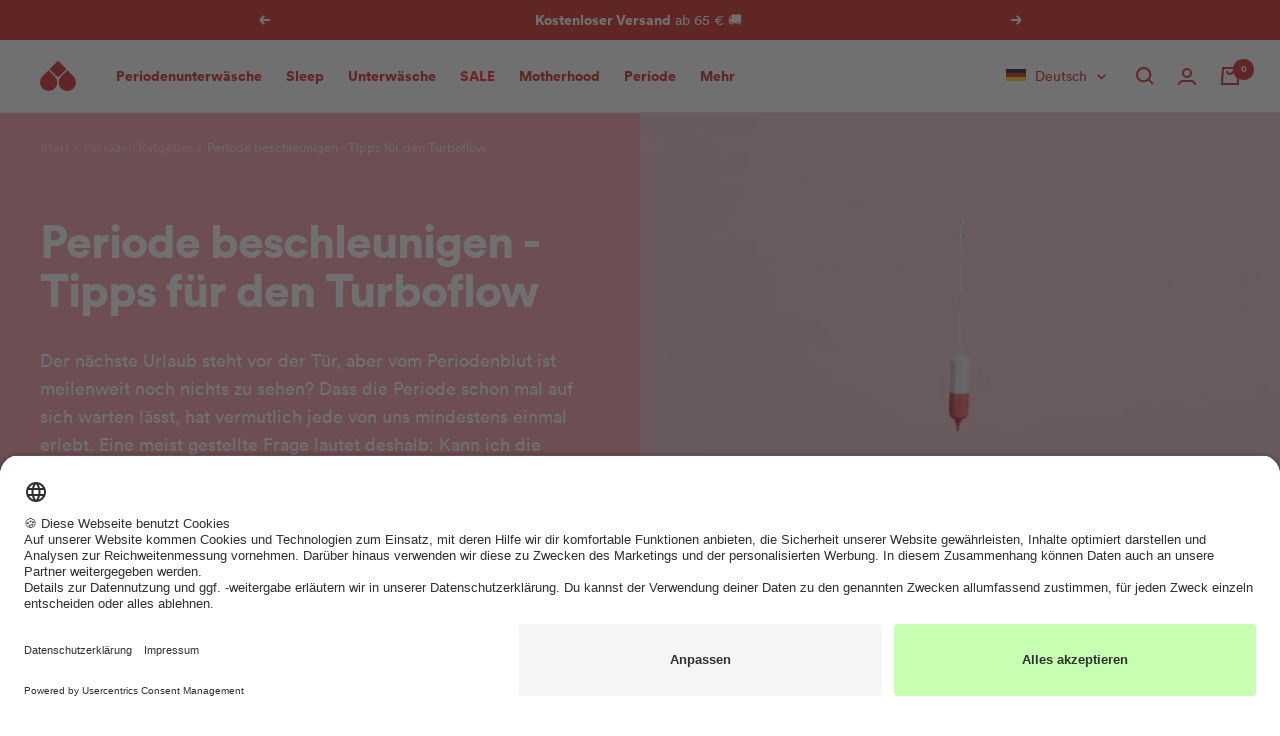

--- FILE ---
content_type: text/html; charset=utf-8
request_url: https://buy.thefemalecompany.com/de-nl/blogs/perioden-ratgeber/periode-beschleunigen-tipps-fur-den-turboflow
body_size: 117192
content:
<!doctype html><html class="no-js" lang="de" dir="ltr">
  <head><link rel="preconnect" href="https://scripting.tracify.ai" />
<link rel="preload" as="script" href="https://scripting.tracify.ai/tracifyv2.js?csid=2a1c10da-0579-4f5e-a908-57d624a0cf2e">
<script async src="https://scripting.tracify.ai/tracifyv2.js?csid=2a1c10da-0579-4f5e-a908-57d624a0cf2e"></script>    
    
    




<!-- META -->
<meta charset="utf-8">
<meta
  name="viewport"
  content="width=device-width, initial-scale=1.0, height=device-height, minimum-scale=1.0, maximum-scale=1.0"
>
<meta name="theme-color" content="#ffffff">
<meta name="facebook-domain-verification" content="lfkibv0ofe5gspxnwgw91xh7pao0f4">

<!-- Page info -->
<title>
  Periode beschleunigen - Tipps für den Turboflow | The Female Company
</title><link rel="shortcut icon" href="//buy.thefemalecompany.com/cdn/shop/files/thefemalecompany_favicon_02639fa5-eed8-4989-afb8-18d34fb62fdc_96x96.png?v=1643190194" type="image/png"><!-- SEO -->

<meta name="description" content="Wenn es gerade terminlich einfach gar nicht passt, stellt man sich schon mal die Frage - Kann ich meine Periode beschleunigen?Hier findest du klare Antworten."><link rel="canonical" href="https://buy.thefemalecompany.com/de-nl/blogs/perioden-ratgeber/periode-beschleunigen-tipps-fur-den-turboflow">
<meta property="og:type" content="article">
  <meta property="og:title" content="Periode beschleunigen - Tipps für den Turboflow"><meta property="og:image" content="http://buy.thefemalecompany.com/cdn/shop/articles/2021-09-27-female-company-tampons-0238_ret-1-1691571268003-467624.jpg?v=1766587413">
  <meta property="og:image:secure_url" content="https://buy.thefemalecompany.com/cdn/shop/articles/2021-09-27-female-company-tampons-0238_ret-1-1691571268003-467624.jpg?v=1766587413">
  <meta property="og:image:width" content="889">
  <meta property="og:image:height" content="666"><meta property="og:description" content="Wenn es gerade terminlich einfach gar nicht passt, stellt man sich schon mal die Frage - Kann ich meine Periode beschleunigen?Hier findest du klare Antworten."><meta property="og:url" content="https://buy.thefemalecompany.com/de-nl/blogs/perioden-ratgeber/periode-beschleunigen-tipps-fur-den-turboflow">
<meta property="og:site_name" content="The Female Company"><meta name="twitter:card" content="summary"><meta name="twitter:title" content="Periode beschleunigen - Tipps für den Turboflow">
  <meta name="twitter:description" content="Der nächste Urlaub steht vor der Tür, aber vom Periodenblut ist meilenweit noch nichts zu sehen? Dass die Periode schon mal auf sich warten lässt, hat vermutlich jede von uns mindestens einmal erlebt. 
Eine meist gestellte Frage lautet deshalb: Kann ich die Periode beschleunigen?!"><meta name="twitter:image" content="https://buy.thefemalecompany.com/cdn/shop/articles/2021-09-27-female-company-tampons-0238_ret-1-1691571268003-467624_1200x1200_crop_center.jpg?v=1766587413">
  <meta name="twitter:image:alt" content="Periode beschleunigen - Tipps für den Turboflow">

  <script type="application/ld+json">
  {
    "@context": "https://schema.org",
    "@type": "BlogPosting",
    "mainEntityOfPage": "/de-nl/blogs/perioden-ratgeber/periode-beschleunigen-tipps-fur-den-turboflow",
    "articleSection": "Perioden Ratgeber",
    "keywords": "",
    "headline": "Periode beschleunigen - Tipps für den Turboflow",
    "description": "Der nächste Urlaub steht vor der Tür, aber vom Periodenblut ist meilenweit noch nichts zu sehen? Dass die Periode schon mal auf sich warten lässt,...",
    "dateCreated": "2023-08-09T10:40:16",
    "datePublished": "2023-08-09T00:00:00",
    "dateModified": "2023-08-09T00:00:00",
    "image": {
      "@type": "ImageObject",
      "url": "https://buy.thefemalecompany.com/cdn/shop/articles/2021-09-27-female-company-tampons-0238_ret-1-1691571268003-467624.jpg?v=1766587413&width=1024",
      "image": "https://buy.thefemalecompany.com/cdn/shop/articles/2021-09-27-female-company-tampons-0238_ret-1-1691571268003-467624.jpg?v=1766587413&width=1024",
      "name": "Periode beschleunigen - Tipps für den Turboflow",
      "width": "1024",
      "height": "1024"
    },
    "author": {
      "@type": "Person",
      "name": " ",
      "givenName": null,
      "familyName": null
    },
    "publisher": {
      "@type": "Organization",
      "name": "The Female Company"
    },
    "commentCount": 0,
    "comment": []
  }
  </script>



  <script type="application/ld+json">
  {
    "@context": "https://schema.org",
    "@type": "BreadcrumbList",
  "itemListElement": [{
      "@type": "ListItem",
      "position": 1,
      "name": "Start",
      "item": "https://buy.thefemalecompany.com"
    },{
          "@type": "ListItem",
          "position": 2,
          "name": "Perioden Ratgeber",
          "item": "https://buy.thefemalecompany.com/de-nl/blogs/perioden-ratgeber"
        }, {
          "@type": "ListItem",
          "position": 3,
          "name": "Perioden Ratgeber",
          "item": "https://buy.thefemalecompany.com/de-nl/blogs/perioden-ratgeber/periode-beschleunigen-tipps-fur-den-turboflow"
        }]
  }
  </script>



<!-- General preload & prefetch -->
<link rel="preconnect" href="https://cdn.shopify.com">
<link rel="dns-prefetch" href="https://www.google-analytics.com">
<link rel="preconnect" href="//app.usercentrics.eu">
<link rel="preconnect" href="//api.usercentrics.eu">
<link rel="preconnect" href="//privacy-proxy.usercentrics.eu">

  <link rel="preload" as="style" href="//buy.thefemalecompany.com/cdn/shop/t/7/assets/theme.css?v=80932953016321234061767976709">

  <link rel="preload" as="style" href="//buy.thefemalecompany.com/cdn/shop/t/7/assets/custom.css?v=76927179925881858451749811365">

  <link rel="preload" as="style" href="//buy.thefemalecompany.com/cdn/shop/t/7/assets/utilities.css?v=155114538864802760101674468862">

  <link rel="preload" as="style" href="//buy.thefemalecompany.com/cdn/shop/t/7/assets/animate-4.1.1.min.css?v=117445339244174673761646222808">

  <link rel="preload" as="style" href="//buy.thefemalecompany.com/cdn/shop/t/7/assets/color-swatch.css?v=1431223261971451991768478777">



  <link rel="preload" as="script" href="//buy.thefemalecompany.com/cdn/shop/t/7/assets/vendor.js?v=32643890569905814191691594825">

  <link rel="preload" as="script" href="//buy.thefemalecompany.com/cdn/shop/t/7/assets/toastr.min.js?v=109921113065145270261663593264">

  <link rel="preload" as="script" href="//buy.thefemalecompany.com/cdn/shop/t/7/assets/global.js?v=112033510580831446221669644919">

  <link rel="preload" as="script" href="//buy.thefemalecompany.com/cdn/shop/t/7/assets/theme.js?v=13017316972190733291767977514">

  <link rel="preload" as="script" href="//buy.thefemalecompany.com/cdn/shop/t/7/assets/analytics.js?v=65267458519837264541707314060">

  <link rel="preload" as="script" href="//buy.thefemalecompany.com/cdn/shop/t/7/assets/custom.js?v=179014417197620316411767977409">

<link rel="preload" as="script" href="https://app.usercentrics.eu/browser-ui/latest/loader.js">
<link rel="preload" as="script" href="https://privacy-proxy.usercentrics.eu/latest/uc-block.bundle.js">
<link rel="preload" as="script" href="https://cdn.ablyft.com/s/67024591.js">
<!-- Page based preload & prefetch --><!-- APM/Exception management -->
<script src="https://js.sentry-cdn.com/df6c8eba46234e27a991bf672cc26a42.min.js" crossorigin="anonymous"></script>
<script>
  Sentry.onLoad(function () {
    Sentry.init({
      denyUrls: [
        'cdn.intelligems.io',
        'widget.reviews.io',
        'static.klaviyo.com',
        'cdn.shopify.com/shopifycloud/payment-sheet/',
        'monorail-edge.shopifysvc.com',
        'cdn.shopify.com/shopifycloud/media-analytics/',
        'cdn.shopify.com/shopifycloud/checkout-web/',
        'buy.thefemalecompany.com/cdn/shopifycloud/',
        'scripting.tracify.ai',
        'usercentrics.eu'
      ],
      tracesSampleRate: 0.05,
    });
  });

  // Capture liquid errors
  document.addEventListener('DOMContentLoaded', () => {
    const bodyText = document.body.innerText;
    const liquidErrors = bodyText.match(/Liquid error(.*?):/g);

    if (!liquidErrors) {
      return;
    }

    liquidErrors.forEach((error) => {
      Sentry.captureException(new Error(error));
    });
  });
</script>

<!-- Usercentrics -->
<script
  id="usercentrics-cmp"
  src="https://app.usercentrics.eu/browser-ui/latest/loader.js"
  data-settings-id="TxL-NT3yJ"
  async
></script>
<script type="application/javascript" src="https://privacy-proxy.usercentrics.eu/latest/uc-block.bundle.js"></script>
<script>
  // Debug Usercentrics events
  window.addEventListener('ucEvent', function (e) {
    console.log('[USERCENTRICS CONSENT] Consent event', e.detail);
  });

  // Adjust Usercentrics Smart Data Protector behavior
  uc.deactivateBlocking(['87JYasXPF']);
</script>

<!-- DataLayer -->
<script>
  window.dataLayer = window.dataLayer || [];
  function gtag(){dataLayer.push(arguments)};
</script>

<!-- Styles -->
<style>:root {
    /* Colors */
    --color-tomato-red: 204, 8, 7;
    --color-neon-red: 255, 63, 70;
    --color-we-peep: 255, 212, 214;
    --color-pale-pink: 255, 230, 230;
    --color-dusky-pink: 227, 188, 189;
    --color-grapefruit-pink: 255, 184, 183;
    --color-burgundy-red: 148, 42, 59;
    --color-fire-orange: 238, 89, 46;
    --color-lilac-pink: 240, 192, 210;
    --color-flamingo-pink: 245, 142, 158;
    --color-whitened-pink: 255, 240, 240;
    --color-pleasure-pink: 193, 142, 245;
    --color-mamma-muave: 229, 128, 255;
    --color-care-cherry: 255, 101, 156;
    --color-green: 42, 187, 83;
    
    /* Colors LEGACY */
    --tfc-color-yellow: #ccb518;
    --tfc-color-tomato-red: #cc0807;
    --tfc-color-neon-red: #ff3f46;
    --tfc-color-we-peep: #ffd4d6;
    --tfc-color-pale-pink: #ffe6e6;
    --tfc-color-dusky-pink: #e3bcbd;
    --tfc-color-grapefruit-pink: #ffb8b7;
    --tfc-color-burgundy-red: #942a3b;
    --tfc-color-fire-orange: #ee592e;
    --tfc-color-lilac-pink: #f0c0d2;
    --tfc-color-flamingo-pink: #f58e9e;
    --tfc-color-whitened-pink: #fff0f0;
    --tfc-color-pleasure-purple: #c18ef5;
    --tfc-color-mamma-mauve: #e580ff;
    --tfc-color-care-cherry: #ff659c;
    --tfc-color-green: #2ABB53;
    --tfc-color-black: #000;

    /* Typography */
    --font-circular: 'Circular', 'Source Sans Pro', tahoma, 'Helvetica Neue', Helvetica, Arial, 'Lucida Grande', sans-serif;
    --font-publico: Publico, georgia, times, 'Times New Roman', serif;
    
    /* Transitions */
    --button-transition: 0.3s cubic-bezier(0.215, 0.61, 0.355, 1);--heading-color: 26, 26, 26;
    --text-color: 26, 26, 26;
    --background: 255, 255, 255;
    --secondary-background: 255, 230, 230;
    --border-color: 221, 221, 221;
    --border-color-darker: 163, 163, 163;
    --success-color: 46, 158, 123;
    --success-background: 213, 236, 229;
    --error-color: 222, 42, 42;
    --error-background: 253, 240, 240;
    --primary-button-background: 204, 8, 7;
    --primary-button-text-color: 255, 255, 255;
    --secondary-button-background: 204, 8, 7;
    --secondary-button-text-color: 255, 255, 255;
    --product-star-rating: 245, 142, 158;
    --product-on-sale-accent: 204, 8, 7;
    --discount-showcase-price-color-collection: 255, 63, 70;
    --discount-showcase-price-color-pdp: 255, 63, 70;
    --product-sold-out-accent: 204, 8, 7;
    --product-custom-label-background: 245, 142, 158;
    --product-custom-label-text-color: 0, 0, 0;
    --product-custom-label-2-background: 255, 255, 255;
    --product-custom-label-2-text-color: 0, 0, 0;
    --product-low-stock-text-color: 222, 42, 42;
    --product-in-stock-text-color: 46, 158, 123;
    --loading-bar-background: 26, 26, 26;

    /* We duplicate some "base" colors as root colors, which is useful to use on drawer elements or popover without. Those should not be overridden to avoid issues */
    --root-heading-color: 26, 26, 26;
    --root-text-color: 26, 26, 26;
    --root-background: 255, 255, 255;
    --root-border-color: 221, 221, 221;
    --root-primary-button-background: 204, 8, 7;
    --root-primary-button-text-color: 255, 255, 255;

    --base-font-size: 15px;
    --heading-font-family: var(--font-circular), serif;
    --heading-font-weight: 700;
    --heading-font-style: normal;
    --heading-text-transform: normal;
    --text-font-family: var(--font-circular), sans-serif;
    --text-font-weight: 400;
    --text-font-style: normal;
    --text-font-bold-weight: 700;

    /* Typography (font size) */
    --heading-xxsmall-font-size: 10px;
    --heading-xsmall-font-size: 10px;
    --heading-small-font-size: 11px;
    --heading-large-font-size: 32px;
    --heading-h1-font-size: 38px;
    --heading-h2-font-size: 30px;
    --heading-h3-font-size: 26px;
    --heading-h4-font-size: 22px;
    --heading-h5-font-size: 18px;
    --heading-h6-font-size: var(--base-font-size);

    /* Control the look and feel of the theme by changing radius of various elements */
    --button-border-radius: 0px;
    --block-border-radius: 0px;
    --block-border-radius-reduced: 0px;
    --color-swatch-border-radius: 100%;

    /* Button size */
    --button-large-height: 56px;
    --button-height: 48px;
    --button-small-height: 40px;

    /* Form related */
    --form-input-field-height: 44px;
    --form-input-gap: 16px;
    --form-submit-margin: 24px;

    /* Product listing related variables */
    --product-list-block-spacing: 32px;

    /* Video related */
    --play-button-background: 255, 255, 255;
    --play-button-arrow: 26, 26, 26;

    /* RTL support */
    --transform-logical-flip: 1;
    --transform-origin-start: left;
    --transform-origin-end: right;

    /* Other */
    --zoom-cursor-svg-url: url(//buy.thefemalecompany.com/cdn/shop/t/7/assets/zoom-cursor.svg?v=174003242515011259761767879307);
    --arrow-right-svg-url: url(//buy.thefemalecompany.com/cdn/shop/t/7/assets/arrow-right.svg?v=88946934944805437251675252631);
    --arrow-left-svg-url: url(//buy.thefemalecompany.com/cdn/shop/t/7/assets/arrow-left.svg?v=112457598847827652331675252631);

    /* Some useful variables that we can reuse in our CSS. Some explanation are needed for some of them:
       - container-max-width-minus-gutters: represents the container max width without the edge gutters
       - container-outer-width: considering the screen width, represent all the space outside the container
       - container-outer-margin: same as container-outer-width but get set to 0 inside a container
       - container-inner-width: the effective space inside the container (minus gutters)
       - grid-column-width: represents the width of a single column of the grid
       - vertical-breather: this is a variable that defines the global "spacing" between sections, and inside the section
                            to create some "breath" and minimum spacing
     */
    --container-max-width: 1600px;
    --container-gutter: 22px;
    --container-max-width-minus-gutters: calc(var(--container-max-width) - (var(--container-gutter)) * 2);
    --container-outer-width: max(calc((100vw - var(--container-max-width-minus-gutters)) / 2), var(--container-gutter));
    --container-outer-margin: var(--container-outer-width);
    --container-inner-width: calc(100vw - var(--container-outer-width) * 2);

    --grid-column-count: 10;
    --grid-gap: 6px;
    --grid-column-width: calc((100vw - var(--container-outer-width) * 2 - var(--grid-gap) * (var(--grid-column-count) - 1)) / var(--grid-column-count));

    --vertical-breather: 48px;
    --vertical-breather-tight: 40px;

    /* Shopify related variables */
    --payment-terms-background-color: #ffffff;
  }

  @media screen and (min-width: 741px) {
    :root {
      --container-gutter: 40px;
      --grid-column-count: 20;
      --vertical-breather: 64px;
      --vertical-breather-tight: 56px;

      /* Typography (font size) */
      --heading-xsmall-font-size: 11px;
      --heading-small-font-size: 12px;
      --heading-large-font-size: 48px;
      --heading-h1-font-size: 42px;
      --heading-h2-font-size: 32px;
      --heading-h3-font-size: 28px;
      --heading-h4-font-size: 24px;
      --heading-h5-font-size: 18px;
      --heading-h6-font-size: var(--base-font-size);

      /* Form related */
      --form-input-field-height: 52px;
      --form-submit-margin: 32px;

      /* Button size */
      --button-large-height: 60px;
      --button-height: 52px;
      --button-small-height: 44px;
    }
  }

  @media screen and (min-width: 1200px) {
    :root {
      --vertical-breather: 70px;
      --vertical-breather-tight: 60px;
      --product-list-block-spacing: 48px;

      /* Typography */
      --heading-large-font-size: 58px;
      --heading-h1-font-size: 46px;
      --heading-h2-font-size: 34px;
      --heading-h3-font-size: 28px;
      --heading-h4-font-size: 24px;
      --heading-h5-font-size: 18px;
      --heading-h6-font-size: var(--base-font-size);
    }
  }

  @media screen and (min-width: 1600px) {
    :root {
      --vertical-breather: 90px;
      --vertical-breather-tight: 64px;
    }
  }
</style>

<script>
  // This allows to expose several variables to the global scope, to be used in scripts
  window.themeVariables = {
    localization: {
      language: "de",
      country: "NL",
    },

    settings: {
      direction: "ltr",
      pageType: "article",
      cartCount: 0,
      moneyFormat: "{{amount_with_comma_separator}} €",
      moneyWithCurrencyFormat: "€{{amount_with_comma_separator}} EUR",
      showVendor: false,
      discountMode: "percentage",
      currencyCodeEnabled: false,
      cartType: "drawer",
      cartCurrency: "EUR",
      mobileZoomFactor: 2.5,
      colorSwatchConfig: ["Schwarz:#000000","\nGrau:#969696","\nRosa Rib:rosarib.png","\nBotanical Garden: #2A5B4D","\nBotanical Gardens: #2A5B4D","\nBotanical Garden\/ Caribbean Green: Botanical_Green_Caribbean_Green_552e35bf-e9a5-4fe2-8e12-48f19127174e.png","\nViolett:#9537A1","\nBurgundy Red:#942a3b","\nDusky Pink:#e3bcbd","\nSporty:sporty_color.png","\nRot:#d62c34","\nCardinal Red:#d62c34","\nLeo:icon_leo.png","\nLeo Sienna:icon_leo.png","\nLila:#9270AD","\nCherry:#A31023","\nRose:#F9DBE9","\nLilac:#B28EC3","\nBerry:#5D1D3B","\nGrapefruit:#FFBBB3","\nSand:#decbc5","\nSienna:#e2bca7","\nDark Brown:#642C1D","\nHot Coral:#F1514D","\nTeal Blue:#98C0D9","\nCaribbean Green:#50D3CB","\nElectric Blue:#0281d5","\nEstate Blue: #19478A","\nTeal Blue \u0026 Rose:RB_Color.png","\nLight Blue \u0026 Rose:RL_Color.png","\nLight Lilac \u0026 Rose:LB_Color.png","\nEdelstahl: #969696","\nWeiß: #FFFFFF","\nOffwhite: #FFFFFF","\nLeo\/ Raisin: https:\/\/cdn.shopify.com\/s\/files\/1\/0613\/9261\/7710\/files\/Colorswatches_Leo.png?v=1738042773","\nLeo Sienna: https:\/\/cdn.shopify.com\/s\/files\/1\/0613\/9261\/7710\/files\/Colorswatches_Leo_Sienna.png?v=1738042774","\nCheetah\/ Maroon:CheM_Color.png","\nMagenta Purple: #a50259","\nMix: Farbenmix_Farbauswahl.png","\nPeacock: #6381a0","\nPurple: #6052ad","\nBotanical Garden: #496d73","\nDark Purple: #6E0346","\nBaton Rouge: #bb3980","\nFlambe:#d3507a","\nPeach:#ec5800","\nInsignia Blue:#303e55","\nBeet red:#951A2F","\nBright Violet:#5B4A93","\nleo brown:#C3A07B","\nrusty red:#772D27","\nmidnight blue:#223265","\niron:#766867","\nSchwarz-Weiß: Colorswatch_black_white.png","\nBurgundy:#551329","\nKhaki:#82A17E","\nIvy:#4C5F32","\nLeo Sienna \/ Violet:Icon_Leo_purple.png","\nSchwarz \/ LeoSienna:Icon_Leo_schwarz.png","\nBlack \/ LeoSienna:Icon_Leo_schwarz.png","\nPattern Green: Icon_Muster_Gruen.png","\nIcy Morn: #E4E5E0","\nDark Sage: #556669","\nAnthracite: #494E5A","\nDufflebag: #566953","\nLavendula: #DABEDF","\nLeo Wasabi: Leo_Wasabi.png","\nWispy Clouds: #EAD7D0","\nLeo\/Lavendula: Leo_Lavendula.png","\nSchwarz \/ Trooper: Schwarz_Trooper.png","\nPicante: #AC3925","\nSpicy Cinnamon: #AC3925","\nFig: #58263D","\nOffwhite: #D5CDC1","\nSchwarz\/Weiß: Colorswatch_black_white.png"],
      showUpsellPopup: false
      ,
      fallbackDiscountCollectionHandle: null
    },

    routes: {
      host: "buy.thefemalecompany.com",
      rootUrl: "\/de-nl",
      rootUrlWithoutSlash: "\/de-nl",

      accountUrl: "\/de-nl\/account",
      accountAddressesUrl: "\/de-nl\/account\/addresses",
      accountLoginUrl: "\/de-nl\/account\/login",
      accountLogoutUrl: "\/de-nl\/account\/logout",
      accountRecoverUrl: "\/de-nl\/account\/recover",
      accountRegisterUrl: "\/de-nl\/account\/register",

      allProductsCollectionUrl: "\/de-nl\/collections\/all",
      collectionsUrl: "\/de-nl\/collections",

      cartUrl: "\/de-nl\/cart",
      cartAddUrl: "\/de-nl\/cart\/add",
      cartChangeUrl: "\/de-nl\/cart\/change",
      cartUpdateUrl: "\/de-nl\/cart\/update",
      cartClearUrl: "\/de-nl\/cart\/clear",

      searchUrl: "\/de-nl\/search",
      predictiveSearchUrl: "\/de-nl\/search\/suggest",
      productRecommendationsUrl: "\/de-nl\/recommendations\/products"
    },

    strings: {
      accessibilityDelete: "Löschen",
      accessibilityClose: "Schließen",
      collectionSoldOut: "Ausverkauft",
      collectionDiscount: "Spare @savings@",
      productSalePrice: "Angebotspreis",
      productRegularPrice: "Regulärer Preis",
      productFormUnavailable: "Nicht verfügbar",
      productFormSoldOut: "Ausverkauft",
      productFormPreOrder: "Vorbestellen",
      productFormAddToCart: "Zum Warenkorb hinzufügen",
      searchNoResults: "Es konnten keine Ergebnisse gefunden werden.",
      searchNewSearch: "Neue Suche",
      searchProducts: "Produkte",
      searchArticles: "Blogbeiträge",
      searchPages: "Seiten",
      searchCollections: "Kategorien",
      cartViewCart: "Warenkorb ansehen",
      cartItemAdded: "Produkt zum Warenkorb hinzugefügt!",
      cartItemAddedShort: "Zum Warenkorb hinzugefügt!",
      cartAddOrderNote: "Notiz hinzufügen",
      cartEditOrderNote: "Notiz bearbeiten",
      shippingEstimatorNoResults: "Entschuldige, wir liefern leider niche an Deine Adresse.",
      shippingEstimatorOneResult: "Es gibt eine Versandklasse für Deine Adresse:",
      shippingEstimatorMultipleResults: "Es gibt mehrere Versandklassen für Deine Adresse:",
      shippingEstimatorError: "Ein oder mehrere Fehler sind beim Abrufen der Versandklassen aufgetreten:",
      cartProgressStepTexts: {
        discountText: "Füge \u0026lt;strong\u0026gt;%number_missing% %additional_text% Panties\u0026lt;\/strong\u0026gt; hinzu um \u0026lt;strong\u0026gt;%discount% zu sparen\u0026lt;\/strong\u0026gt;.  Du kannst beliebige Styles mischen.",
        totalDiscountText: "\u0026lt;strong\u0026gt;🎉\u0026nbsp;\u0026nbsp;Du sparst %discount% auf Panties!\u0026lt;\/strong\u0026gt;",
        totalDiscountLessText: "\u0026lt;strong\u0026gt;🎉\u0026nbsp;\u0026nbsp;Du sparst %discount%!\u0026lt;\/strong\u0026gt;",
        totalDiscountMoreText: "\u0026lt;strong\u0026gt;🎉\u0026nbsp;\u0026nbsp;Du sparst %discount_now%!\u0026lt;\/strong\u0026gt; Füge \u0026lt;strong\u0026gt;%number_missing% %additional_text% Panties\u0026lt;\/strong\u0026gt; hinzu um \u0026lt;strong\u0026gt;%discount% zu sparen\u0026lt;\/strong\u0026gt;.",
        additionalText: "weitere"
      },
      colorLabelList: ["farbe"],
      colorWhiteLabel: "weiß",
      sizeLabelList: ["größe"],
      discountWithCode: "mit deinem Code",
      discountExtraSave: "Spare zusätzlich @percentage@%"
    },

    discountPrefixes: {"NL_": 20
,"RED_": 20
,"TFC_": 14
,"UTERUS": 15
,"VH_": 20
,"VULVA": 20
},

    // Structured rules for discounts (keeps collection-based configuration)
    discountRules: {"NL_": {
            "percentage": 20,
            "collection_based": false,
            "discounted_collection_handle": null
          },"RED_": {
            "percentage": 20,
            "collection_based": false,
            "discounted_collection_handle": null
          },"TFC_": {
            "percentage": 14,
            "collection_based": false,
            "discounted_collection_handle": null
          },"UTERUS": {
            "percentage": 15,
            "collection_based": false,
            "discounted_collection_handle": null
          },"VH_": {
            "percentage": 20,
            "collection_based": false,
            "discounted_collection_handle": null
          },"VULVA": {
            "percentage": 20,
            "collection_based": false,
            "discounted_collection_handle": null
          }},

    libs: {
      flickity: "\/\/buy.thefemalecompany.com\/cdn\/shop\/t\/7\/assets\/flickity.js?v=176646718982628074891641311305",
      photoswipe: "\/\/buy.thefemalecompany.com\/cdn\/shop\/t\/7\/assets\/photoswipe.js?v=132268647426145925301641227695",
      qrCode: "\/\/buy.thefemalecompany.com\/cdn\/shopifycloud\/storefront\/assets\/themes_support\/vendor\/qrcode-3f2b403b.js"
    },

    breakpoints: {
      phone: 'screen and (max-width: 740px)',
      tablet: 'screen and (min-width: 741px) and (max-width: 999px)',
      tabletAndUp: 'screen and (min-width: 741px)',
      pocket: 'screen and (max-width: 999px)',
      lap: 'screen and (min-width: 1000px) and (max-width: 1199px)',
      lapAndUp: 'screen and (min-width: 1000px)',
      desktop: 'screen and (min-width: 1200px)',
      wide: 'screen and (min-width: 1400px)'
    }
  };

  window.addEventListener('pageshow', async () => {
    const cartContent = await (await fetch(`${window.themeVariables.routes.cartUrl}.js`, {cache: 'reload'})).json();
    document.documentElement.dispatchEvent(new CustomEvent('cart:refresh', {detail: {cart: cartContent}}));
  });

  if ('noModule' in HTMLScriptElement.prototype) {
    // Old browsers (like IE) that does not support module will be considered as if not executing JS at all
    document.documentElement.className = document.documentElement.className.replace('no-js', 'js');

    requestAnimationFrame(() => {
      const viewportHeight = (window.visualViewport ? window.visualViewport.height : document.documentElement.clientHeight);
      document.documentElement.style.setProperty('--window-height',viewportHeight + 'px');
    });
  }</script>

<style>
  /*
   * Legal Disclaimer
   *
   * These Fonts are licensed only for use on these domains and their subdomains:
   * thefemalecompany.com
   *
   * It is illegal to download or use them on other websites.
   *
   * While the @font-face statements below may be modified by the client, this
   * disclaimer may not be removed.
   *
   * Lineto.com, 2018
   */

  @font-face {
    font-family: "Circular";
    font-weight: 400 500;
    font-style: normal;
    font-display: swap;

    src: url("//buy.thefemalecompany.com/cdn/shop/t/7/assets/lineto-circular-book.woff2?v=129927662923455086681643373302") format("woff2"),
    url("//buy.thefemalecompany.com/cdn/shop/t/7/assets/lineto-circular-book.woff?v=171484330672137924841646222811") format("woff"),
    url("//buy.thefemalecompany.com/cdn/shop/t/7/assets/lineto-circular-book.eot?v=32828733563656716951646222810") format("embedded-opentype");
  }

  @font-face {
    font-family: "Circular";
    font-weight: 700 900;
    font-style: normal;
    font-display: swap;

    src: url("//buy.thefemalecompany.com/cdn/shop/t/7/assets/lineto-circular-black.woff2?v=99941328929173900701643373301") format("woff2"),
    url("//buy.thefemalecompany.com/cdn/shop/t/7/assets/lineto-circular-black.woff?v=112691189022682202641646222810") format("woff"),
    url("//buy.thefemalecompany.com/cdn/shop/t/7/assets/lineto-circular-black.eot?v=9594185946717290001646222809") format("embedded-opentype");
  }

  @font-face {
    font-family: "Publico";
    font-weight: 400 500;
    font-style: normal;
    font-display: swap;

    src: url("//buy.thefemalecompany.com/cdn/shop/t/7/assets/PublicoHeadline-Medium-Web.woff2?v=22735704238297530031646222808") format("woff2"),
    url("//buy.thefemalecompany.com/cdn/shop/t/7/assets/PublicoHeadline-Medium-Web.woff?v=83640638426335870661646222807") format("woff")
  }

  @font-face {
    font-family: "Publico";
    font-weight: 700;
    font-style: normal;
    font-display: swap;

    src: url("//buy.thefemalecompany.com/cdn/shop/t/7/assets/PublicoHeadline-Black-Web.woff2?v=134394817364288357051646222805") format("woff2"),
    url("//buy.thefemalecompany.com/cdn/shop/t/7/assets/PublicoHeadline-Black-Web.woff?v=100625440455449682511646222805") format("woff");
  }
</style>


  <link rel="stylesheet" href="//buy.thefemalecompany.com/cdn/shop/t/7/assets/theme.css?v=80932953016321234061767976709">

  <link rel="stylesheet" href="//buy.thefemalecompany.com/cdn/shop/t/7/assets/custom.css?v=76927179925881858451749811365">

  <link rel="stylesheet" href="//buy.thefemalecompany.com/cdn/shop/t/7/assets/utilities.css?v=155114538864802760101674468862">

  <link rel="stylesheet" href="//buy.thefemalecompany.com/cdn/shop/t/7/assets/animate-4.1.1.min.css?v=117445339244174673761646222808">

  <link rel="stylesheet" href="//buy.thefemalecompany.com/cdn/shop/t/7/assets/color-swatch.css?v=1431223261971451991768478777">


  <link rel="preload" href="//buy.thefemalecompany.com/cdn/shop/t/7/assets/reviewsio.css?v=120802246592233210311681372332" as="style" onload="this.onload=null;this.rel='stylesheet'">
  <noscript><link rel="stylesheet" href="//buy.thefemalecompany.com/cdn/shop/t/7/assets/reviewsio.css?v=120802246592233210311681372332"></noscript>

  <link rel="preload" href="//buy.thefemalecompany.com/cdn/shop/t/7/assets/kraken.css?v=37599175607170031501646989353" as="style" onload="this.onload=null;this.rel='stylesheet'">
  <noscript><link rel="stylesheet" href="//buy.thefemalecompany.com/cdn/shop/t/7/assets/kraken.css?v=37599175607170031501646989353"></noscript>

  <link rel="preload" href="//buy.thefemalecompany.com/cdn/shop/t/7/assets/recharge.css?v=167249122765519722391677158765" as="style" onload="this.onload=null;this.rel='stylesheet'">
  <noscript><link rel="stylesheet" href="//buy.thefemalecompany.com/cdn/shop/t/7/assets/recharge.css?v=167249122765519722391677158765"></noscript>

  <link rel="preload" href="//buy.thefemalecompany.com/cdn/shop/t/7/assets/klaviyo.css?v=184453915297297331801693822934" as="style" onload="this.onload=null;this.rel='stylesheet'">
  <noscript><link rel="stylesheet" href="//buy.thefemalecompany.com/cdn/shop/t/7/assets/klaviyo.css?v=184453915297297331801693822934"></noscript>

  <link rel="preload" href="//buy.thefemalecompany.com/cdn/shop/t/7/assets/pagefly-custom.css?v=358351685380688091683642658" as="style" onload="this.onload=null;this.rel='stylesheet'">
  <noscript><link rel="stylesheet" href="//buy.thefemalecompany.com/cdn/shop/t/7/assets/pagefly-custom.css?v=358351685380688091683642658"></noscript>

  <link rel="preload" href="//buy.thefemalecompany.com/cdn/shop/t/7/assets/toastr.css?v=95511103782377268541743158117" as="style" onload="this.onload=null;this.rel='stylesheet'">
  <noscript><link rel="stylesheet" href="//buy.thefemalecompany.com/cdn/shop/t/7/assets/toastr.css?v=95511103782377268541743158117"></noscript>

  <link rel="preload" href="//buy.thefemalecompany.com/cdn/shop/t/7/assets/bloggle.css?v=16661772148484783581674469279" as="style" onload="this.onload=null;this.rel='stylesheet'">
  <noscript><link rel="stylesheet" href="//buy.thefemalecompany.com/cdn/shop/t/7/assets/bloggle.css?v=16661772148484783581674469279"></noscript>

  <link rel="preload" href="//buy.thefemalecompany.com/cdn/shop/t/7/assets/intelligems.css?v=37275188657350762191679036909" as="style" onload="this.onload=null;this.rel='stylesheet'">
  <noscript><link rel="stylesheet" href="//buy.thefemalecompany.com/cdn/shop/t/7/assets/intelligems.css?v=37275188657350762191679036909"></noscript>


<!-- Scripts -->
<script src="https://cdnjs.cloudflare.com/ajax/libs/jquery/3.6.1/jquery.min.js" defer></script>
<script src="https://cdn.ablyft.com/s/67024591.js"></script>
<!-- Start Intelligems -->
<script>
  window.Shopify = window.Shopify || { theme: { id: 129812234478, role: 'main' } };
  window._template = {
    directory: "",
    name: "article",
    suffix: ""
  };
</script>


<script type="module" src="https://cdn.intelligems.io/esm/b9bad714bc5f/bundle.js"></script>
<!-- End Intelligems -->

  <script src="//buy.thefemalecompany.com/cdn/shop/t/7/assets/vendor.js?v=32643890569905814191691594825" defer></script>

  <script src="//buy.thefemalecompany.com/cdn/shop/t/7/assets/toastr.min.js?v=109921113065145270261663593264" defer></script>

  <script src="//buy.thefemalecompany.com/cdn/shop/t/7/assets/global.js?v=112033510580831446221669644919" defer></script>

  <script src="//buy.thefemalecompany.com/cdn/shop/t/7/assets/theme.js?v=13017316972190733291767977514" defer></script>

  <script src="//buy.thefemalecompany.com/cdn/shop/t/7/assets/analytics.js?v=65267458519837264541707314060" defer></script>

  <script src="//buy.thefemalecompany.com/cdn/shop/t/7/assets/custom.js?v=179014417197620316411767977409" defer></script>


<!-- Content for header -->






<!-- Other -->

      <script>window.performance && window.performance.mark && window.performance.mark('shopify.content_for_header.start');</script><meta name="facebook-domain-verification" content="lfkibv0ofe5gspxnwgw91xh7pao0f4">
<meta name="google-site-verification" content="YreWTuPVVJGRUhe2FmuuxhwJchKgJau79AtgFr-nBw4">
<meta id="shopify-digital-wallet" name="shopify-digital-wallet" content="/61392617710/digital_wallets/dialog">
<meta name="shopify-checkout-api-token" content="a82f1edb9e754934dc1a1f5ed4891004">
<meta id="in-context-paypal-metadata" data-shop-id="61392617710" data-venmo-supported="false" data-environment="production" data-locale="de_DE" data-paypal-v4="true" data-currency="EUR">
<link rel="alternate" type="application/atom+xml" title="Feed" href="/de-nl/blogs/perioden-ratgeber.atom" />
<link rel="alternate" hreflang="x-default" href="https://buy.thefemalecompany.com/blogs/perioden-ratgeber/periode-beschleunigen-tipps-fur-den-turboflow">
<link rel="alternate" hreflang="de-CH" href="https://buy.thefemalecompany.com/de-ch/blogs/perioden-ratgeber/periode-beschleunigen-tipps-fur-den-turboflow">
<link rel="alternate" hreflang="en-CH" href="https://buy.thefemalecompany.com/en-ch/blogs/perioden-ratgeber/periode-beschleunigen-tipps-fur-den-turboflow">
<link rel="alternate" hreflang="de-NL" href="https://buy.thefemalecompany.com/de-nl/blogs/perioden-ratgeber/periode-beschleunigen-tipps-fur-den-turboflow">
<link rel="alternate" hreflang="en-NL" href="https://buy.thefemalecompany.com/en-nl/blogs/perioden-ratgeber/periode-beschleunigen-tipps-fur-den-turboflow">
<link rel="alternate" hreflang="de-BE" href="https://buy.thefemalecompany.com/de-be/blogs/perioden-ratgeber/periode-beschleunigen-tipps-fur-den-turboflow">
<link rel="alternate" hreflang="en-BE" href="https://buy.thefemalecompany.com/en-be/blogs/perioden-ratgeber/periode-beschleunigen-tipps-fur-den-turboflow">
<link rel="alternate" hreflang="de-LU" href="https://buy.thefemalecompany.com/de-lu/blogs/perioden-ratgeber/periode-beschleunigen-tipps-fur-den-turboflow">
<link rel="alternate" hreflang="en-LU" href="https://buy.thefemalecompany.com/en-lu/blogs/perioden-ratgeber/periode-beschleunigen-tipps-fur-den-turboflow">
<link rel="alternate" hreflang="de-DK" href="https://buy.thefemalecompany.com/de-dk/blogs/perioden-ratgeber/periode-beschleunigen-tipps-fur-den-turboflow">
<link rel="alternate" hreflang="en-DK" href="https://buy.thefemalecompany.com/en-dk/blogs/perioden-ratgeber/periode-beschleunigen-tipps-fur-den-turboflow">
<link rel="alternate" hreflang="de-FR" href="https://buy.thefemalecompany.com/de-fr/blogs/perioden-ratgeber/periode-beschleunigen-tipps-fur-den-turboflow">
<link rel="alternate" hreflang="en-FR" href="https://buy.thefemalecompany.com/en-fr/blogs/perioden-ratgeber/periode-beschleunigen-tipps-fur-den-turboflow">
<link rel="alternate" hreflang="de-DE" href="https://buy.thefemalecompany.com/blogs/perioden-ratgeber/periode-beschleunigen-tipps-fur-den-turboflow">
<link rel="alternate" hreflang="en-DE" href="https://buy.thefemalecompany.com/en/blogs/perioden-ratgeber/periode-beschleunigen-tipps-fur-den-turboflow">
<script async="async" src="/checkouts/internal/preloads.js?locale=de-NL"></script>
<link rel="preconnect" href="https://shop.app" crossorigin="anonymous">
<script async="async" src="https://shop.app/checkouts/internal/preloads.js?locale=de-NL&shop_id=61392617710" crossorigin="anonymous"></script>
<script id="apple-pay-shop-capabilities" type="application/json">{"shopId":61392617710,"countryCode":"DE","currencyCode":"EUR","merchantCapabilities":["supports3DS"],"merchantId":"gid:\/\/shopify\/Shop\/61392617710","merchantName":"The Female Company","requiredBillingContactFields":["postalAddress","email"],"requiredShippingContactFields":["postalAddress","email"],"shippingType":"shipping","supportedNetworks":["visa","maestro","masterCard","amex"],"total":{"type":"pending","label":"The Female Company","amount":"1.00"},"shopifyPaymentsEnabled":true,"supportsSubscriptions":true}</script>
<script id="shopify-features" type="application/json">{"accessToken":"a82f1edb9e754934dc1a1f5ed4891004","betas":["rich-media-storefront-analytics"],"domain":"buy.thefemalecompany.com","predictiveSearch":true,"shopId":61392617710,"locale":"de"}</script>
<script>var Shopify = Shopify || {};
Shopify.shop = "thefemalecompany.myshopify.com";
Shopify.locale = "de";
Shopify.currency = {"active":"EUR","rate":"1.0"};
Shopify.country = "NL";
Shopify.theme = {"name":"Main Theme - DO NOT DELETE","id":129812234478,"schema_name":"Focal","schema_version":"10.1.3","theme_store_id":714,"role":"main"};
Shopify.theme.handle = "null";
Shopify.theme.style = {"id":null,"handle":null};
Shopify.cdnHost = "buy.thefemalecompany.com/cdn";
Shopify.routes = Shopify.routes || {};
Shopify.routes.root = "/de-nl/";</script>
<script type="module">!function(o){(o.Shopify=o.Shopify||{}).modules=!0}(window);</script>
<script>!function(o){function n(){var o=[];function n(){o.push(Array.prototype.slice.apply(arguments))}return n.q=o,n}var t=o.Shopify=o.Shopify||{};t.loadFeatures=n(),t.autoloadFeatures=n()}(window);</script>
<script>
  window.ShopifyPay = window.ShopifyPay || {};
  window.ShopifyPay.apiHost = "shop.app\/pay";
  window.ShopifyPay.redirectState = null;
</script>
<script id="shop-js-analytics" type="application/json">{"pageType":"article"}</script>
<script defer="defer" async type="module" src="//buy.thefemalecompany.com/cdn/shopifycloud/shop-js/modules/v2/client.init-shop-cart-sync_HUjMWWU5.de.esm.js"></script>
<script defer="defer" async type="module" src="//buy.thefemalecompany.com/cdn/shopifycloud/shop-js/modules/v2/chunk.common_QpfDqRK1.esm.js"></script>
<script type="module">
  await import("//buy.thefemalecompany.com/cdn/shopifycloud/shop-js/modules/v2/client.init-shop-cart-sync_HUjMWWU5.de.esm.js");
await import("//buy.thefemalecompany.com/cdn/shopifycloud/shop-js/modules/v2/chunk.common_QpfDqRK1.esm.js");

  window.Shopify.SignInWithShop?.initShopCartSync?.({"fedCMEnabled":true,"windoidEnabled":true});

</script>
<script>
  window.Shopify = window.Shopify || {};
  if (!window.Shopify.featureAssets) window.Shopify.featureAssets = {};
  window.Shopify.featureAssets['shop-js'] = {"shop-cart-sync":["modules/v2/client.shop-cart-sync_ByUgVWtJ.de.esm.js","modules/v2/chunk.common_QpfDqRK1.esm.js"],"init-fed-cm":["modules/v2/client.init-fed-cm_CVqhkk-1.de.esm.js","modules/v2/chunk.common_QpfDqRK1.esm.js"],"shop-button":["modules/v2/client.shop-button_B0pFlqys.de.esm.js","modules/v2/chunk.common_QpfDqRK1.esm.js"],"shop-cash-offers":["modules/v2/client.shop-cash-offers_CaaeZ5wd.de.esm.js","modules/v2/chunk.common_QpfDqRK1.esm.js","modules/v2/chunk.modal_CS8dP9kO.esm.js"],"init-windoid":["modules/v2/client.init-windoid_B-gyVqfY.de.esm.js","modules/v2/chunk.common_QpfDqRK1.esm.js"],"shop-toast-manager":["modules/v2/client.shop-toast-manager_DgTeluS3.de.esm.js","modules/v2/chunk.common_QpfDqRK1.esm.js"],"init-shop-email-lookup-coordinator":["modules/v2/client.init-shop-email-lookup-coordinator_C5I212n4.de.esm.js","modules/v2/chunk.common_QpfDqRK1.esm.js"],"init-shop-cart-sync":["modules/v2/client.init-shop-cart-sync_HUjMWWU5.de.esm.js","modules/v2/chunk.common_QpfDqRK1.esm.js"],"avatar":["modules/v2/client.avatar_BTnouDA3.de.esm.js"],"pay-button":["modules/v2/client.pay-button_CJaF-UDc.de.esm.js","modules/v2/chunk.common_QpfDqRK1.esm.js"],"init-customer-accounts":["modules/v2/client.init-customer-accounts_BI_wUvuR.de.esm.js","modules/v2/client.shop-login-button_DTPR4l75.de.esm.js","modules/v2/chunk.common_QpfDqRK1.esm.js","modules/v2/chunk.modal_CS8dP9kO.esm.js"],"init-shop-for-new-customer-accounts":["modules/v2/client.init-shop-for-new-customer-accounts_C4qR5Wl-.de.esm.js","modules/v2/client.shop-login-button_DTPR4l75.de.esm.js","modules/v2/chunk.common_QpfDqRK1.esm.js","modules/v2/chunk.modal_CS8dP9kO.esm.js"],"shop-login-button":["modules/v2/client.shop-login-button_DTPR4l75.de.esm.js","modules/v2/chunk.common_QpfDqRK1.esm.js","modules/v2/chunk.modal_CS8dP9kO.esm.js"],"init-customer-accounts-sign-up":["modules/v2/client.init-customer-accounts-sign-up_SG5gYFpP.de.esm.js","modules/v2/client.shop-login-button_DTPR4l75.de.esm.js","modules/v2/chunk.common_QpfDqRK1.esm.js","modules/v2/chunk.modal_CS8dP9kO.esm.js"],"shop-follow-button":["modules/v2/client.shop-follow-button_CmMsyvrH.de.esm.js","modules/v2/chunk.common_QpfDqRK1.esm.js","modules/v2/chunk.modal_CS8dP9kO.esm.js"],"checkout-modal":["modules/v2/client.checkout-modal_tfCxQqrq.de.esm.js","modules/v2/chunk.common_QpfDqRK1.esm.js","modules/v2/chunk.modal_CS8dP9kO.esm.js"],"lead-capture":["modules/v2/client.lead-capture_Ccz5Zm6k.de.esm.js","modules/v2/chunk.common_QpfDqRK1.esm.js","modules/v2/chunk.modal_CS8dP9kO.esm.js"],"shop-login":["modules/v2/client.shop-login_BfivnucW.de.esm.js","modules/v2/chunk.common_QpfDqRK1.esm.js","modules/v2/chunk.modal_CS8dP9kO.esm.js"],"payment-terms":["modules/v2/client.payment-terms_D2Mn0eFV.de.esm.js","modules/v2/chunk.common_QpfDqRK1.esm.js","modules/v2/chunk.modal_CS8dP9kO.esm.js"]};
</script>
<script>(function() {
  var isLoaded = false;
  function asyncLoad() {
    if (isLoaded) return;
    isLoaded = true;
    var urls = ["https:\/\/seapixel.s3.amazonaws.com\/kraken\/script.min.js?shop=thefemalecompany.myshopify.com","https:\/\/static.rechargecdn.com\/assets\/js\/widget.min.js?shop=thefemalecompany.myshopify.com","\/\/cdn.shopify.com\/proxy\/0f02ad1a61c05ef28ac7709371e92b5f3cb5eed7be34e9d08929795f41c1e0a5\/api.goaffpro.com\/loader.js?shop=thefemalecompany.myshopify.com\u0026sp-cache-control=cHVibGljLCBtYXgtYWdlPTkwMA","https:\/\/cs.cdn.linkster.co\/main\/scripts\/shopify\/client-script.js?shop=thefemalecompany.myshopify.com","https:\/\/cdn-app.cart-bot.net\/public\/js\/append.js?shop=thefemalecompany.myshopify.com","https:\/\/ecommplugins-scripts.trustpilot.com\/v2.1\/js\/header.min.js?settings=eyJrZXkiOiJkRUhzN2prUUdwYXE0TnpBIiwicyI6InNrdSJ9\u0026v=2.5\u0026shop=thefemalecompany.myshopify.com","https:\/\/ecommplugins-scripts.trustpilot.com\/v2.1\/js\/success.min.js?settings=eyJrZXkiOiJkRUhzN2prUUdwYXE0TnpBIiwicyI6InNrdSIsInQiOlsib3JkZXJzL2Z1bGZpbGxlZCJdLCJ2IjoiIiwiYSI6IiJ9\u0026shop=thefemalecompany.myshopify.com","https:\/\/ecommplugins-trustboxsettings.trustpilot.com\/thefemalecompany.myshopify.com.js?settings=1759501395771\u0026shop=thefemalecompany.myshopify.com","https:\/\/dr4qe3ddw9y32.cloudfront.net\/awin-shopify-integration-code.js?aid=119529\u0026v=shopifyApp_5.2.3\u0026ts=1760371910278\u0026shop=thefemalecompany.myshopify.com"];
    for (var i = 0; i < urls.length; i++) {
      var s = document.createElement('script');
      s.type = 'text/javascript';
      s.defer = true;
      s.src = urls[i];
      var x = document.getElementsByTagName('script')[0];
      x.parentNode.insertBefore(s, x);
    }
  };
  if(window.attachEvent) {
    window.attachEvent('onload', asyncLoad);
  } else {
    window.addEventListener('load', asyncLoad, false);
  }
})();</script>
<script id="__st">var __st={"a":61392617710,"offset":3600,"reqid":"243f30e5-88ca-4498-9c6f-01ffbbf5e971-1768663114","pageurl":"buy.thefemalecompany.com\/de-nl\/blogs\/perioden-ratgeber\/periode-beschleunigen-tipps-fur-den-turboflow","s":"articles-605215457546","u":"a1e5c21b2cbc","p":"article","rtyp":"article","rid":605215457546};</script>
<script>window.ShopifyPaypalV4VisibilityTracking = true;</script>
<script id="form-persister">!function(){'use strict';const t='contact',e='new_comment',n=[[t,t],['blogs',e],['comments',e],[t,'customer']],o='password',r='form_key',c=['recaptcha-v3-token','g-recaptcha-response','h-captcha-response',o],s=()=>{try{return window.sessionStorage}catch{return}},i='__shopify_v',u=t=>t.elements[r],a=function(){const t=[...n].map((([t,e])=>`form[action*='/${t}']:not([data-nocaptcha='true']) input[name='form_type'][value='${e}']`)).join(',');var e;return e=t,()=>e?[...document.querySelectorAll(e)].map((t=>t.form)):[]}();function m(t){const e=u(t);a().includes(t)&&(!e||!e.value)&&function(t){try{if(!s())return;!function(t){const e=s();if(!e)return;const n=u(t);if(!n)return;const o=n.value;o&&e.removeItem(o)}(t);const e=Array.from(Array(32),(()=>Math.random().toString(36)[2])).join('');!function(t,e){u(t)||t.append(Object.assign(document.createElement('input'),{type:'hidden',name:r})),t.elements[r].value=e}(t,e),function(t,e){const n=s();if(!n)return;const r=[...t.querySelectorAll(`input[type='${o}']`)].map((({name:t})=>t)),u=[...c,...r],a={};for(const[o,c]of new FormData(t).entries())u.includes(o)||(a[o]=c);n.setItem(e,JSON.stringify({[i]:1,action:t.action,data:a}))}(t,e)}catch(e){console.error('failed to persist form',e)}}(t)}const f=t=>{if('true'===t.dataset.persistBound)return;const e=function(t,e){const n=function(t){return'function'==typeof t.submit?t.submit:HTMLFormElement.prototype.submit}(t).bind(t);return function(){let t;return()=>{t||(t=!0,(()=>{try{e(),n()}catch(t){(t=>{console.error('form submit failed',t)})(t)}})(),setTimeout((()=>t=!1),250))}}()}(t,(()=>{m(t)}));!function(t,e){if('function'==typeof t.submit&&'function'==typeof e)try{t.submit=e}catch{}}(t,e),t.addEventListener('submit',(t=>{t.preventDefault(),e()})),t.dataset.persistBound='true'};!function(){function t(t){const e=(t=>{const e=t.target;return e instanceof HTMLFormElement?e:e&&e.form})(t);e&&m(e)}document.addEventListener('submit',t),document.addEventListener('DOMContentLoaded',(()=>{const e=a();for(const t of e)f(t);var n;n=document.body,new window.MutationObserver((t=>{for(const e of t)if('childList'===e.type&&e.addedNodes.length)for(const t of e.addedNodes)1===t.nodeType&&'FORM'===t.tagName&&a().includes(t)&&f(t)})).observe(n,{childList:!0,subtree:!0,attributes:!1}),document.removeEventListener('submit',t)}))}()}();</script>
<script integrity="sha256-4kQ18oKyAcykRKYeNunJcIwy7WH5gtpwJnB7kiuLZ1E=" data-source-attribution="shopify.loadfeatures" defer="defer" src="//buy.thefemalecompany.com/cdn/shopifycloud/storefront/assets/storefront/load_feature-a0a9edcb.js" crossorigin="anonymous"></script>
<script crossorigin="anonymous" defer="defer" src="//buy.thefemalecompany.com/cdn/shopifycloud/storefront/assets/shopify_pay/storefront-65b4c6d7.js?v=20250812"></script>
<script data-source-attribution="shopify.dynamic_checkout.dynamic.init">var Shopify=Shopify||{};Shopify.PaymentButton=Shopify.PaymentButton||{isStorefrontPortableWallets:!0,init:function(){window.Shopify.PaymentButton.init=function(){};var t=document.createElement("script");t.src="https://buy.thefemalecompany.com/cdn/shopifycloud/portable-wallets/latest/portable-wallets.de.js",t.type="module",document.head.appendChild(t)}};
</script>
<script data-source-attribution="shopify.dynamic_checkout.buyer_consent">
  function portableWalletsHideBuyerConsent(e){var t=document.getElementById("shopify-buyer-consent"),n=document.getElementById("shopify-subscription-policy-button");t&&n&&(t.classList.add("hidden"),t.setAttribute("aria-hidden","true"),n.removeEventListener("click",e))}function portableWalletsShowBuyerConsent(e){var t=document.getElementById("shopify-buyer-consent"),n=document.getElementById("shopify-subscription-policy-button");t&&n&&(t.classList.remove("hidden"),t.removeAttribute("aria-hidden"),n.addEventListener("click",e))}window.Shopify?.PaymentButton&&(window.Shopify.PaymentButton.hideBuyerConsent=portableWalletsHideBuyerConsent,window.Shopify.PaymentButton.showBuyerConsent=portableWalletsShowBuyerConsent);
</script>
<script data-source-attribution="shopify.dynamic_checkout.cart.bootstrap">document.addEventListener("DOMContentLoaded",(function(){function t(){return document.querySelector("shopify-accelerated-checkout-cart, shopify-accelerated-checkout")}if(t())Shopify.PaymentButton.init();else{new MutationObserver((function(e,n){t()&&(Shopify.PaymentButton.init(),n.disconnect())})).observe(document.body,{childList:!0,subtree:!0})}}));
</script>
<link id="shopify-accelerated-checkout-styles" rel="stylesheet" media="screen" href="https://buy.thefemalecompany.com/cdn/shopifycloud/portable-wallets/latest/accelerated-checkout-backwards-compat.css" crossorigin="anonymous">
<style id="shopify-accelerated-checkout-cart">
        #shopify-buyer-consent {
  margin-top: 1em;
  display: inline-block;
  width: 100%;
}

#shopify-buyer-consent.hidden {
  display: none;
}

#shopify-subscription-policy-button {
  background: none;
  border: none;
  padding: 0;
  text-decoration: underline;
  font-size: inherit;
  cursor: pointer;
}

#shopify-subscription-policy-button::before {
  box-shadow: none;
}

      </style>
<link rel="stylesheet" media="screen" href="//buy.thefemalecompany.com/cdn/shop/t/7/compiled_assets/styles.css?113095">
<script>window.performance && window.performance.mark && window.performance.mark('shopify.content_for_header.end');</script>
    

<!-- Shopify Consent -->
<script>

  document.addEventListener("DOMContentLoaded", ()=> {
    window.Shopify.loadFeatures(
      [
        {
          name: 'consent-tracking-api',
          version: '0.1',
        },
      ],
      (error) => {
        if (error) {
          throw new Error(error);
        }

        function updateShopifyConsent() {
          const services = UC_UI.getServicesBaseInfo();
          const functionalServices = services.filter((service) => service.categorySlug === 'functional');
          const marketingServices = services.filter((service) => service.categorySlug === 'marketing');

          const functionalAccepted = functionalServices.every((service) => service.consent.status === true);
          const marketingAccepted = marketingServices.every((service) => service.consent.status === true);

          const consentSettings = {
            preferences: true,
            analytics: functionalAccepted,
            marketing: marketingAccepted,
          };

          console.log('[SHOPIFY CONSENT] Attempting consent update', consentSettings);

          window.Shopify.customerPrivacy.setTrackingConsent(
            consentSettings,
            () => console.log('[SHOPIFY CONSENT] Consent updated', window.Shopify.customerPrivacy.currentVisitorConsent())
          );
        }

        if (!window.UC_UI || !UC_UI.isInitialized()) {
          window.addEventListener('UC_UI_INITIALIZED', function () {
            updateShopifyConsent();

            window.addEventListener('ucEvent', function (e) {
              if (e.detail && e.detail.event == 'consent_status') {
                updateShopifyConsent();
              }
            });
          });
        } else {
          updateShopifyConsent();

          window.addEventListener('ucEvent', function (e) {
            if (e.detail && e.detail.event == 'consent_status') {
              updateShopifyConsent();
            }
          });
        }
      }
    );
  });
</script>

    
  

<script>window.performance && window.performance.mark && window.performance.mark('shopify.content_for_header.start');</script><meta name="facebook-domain-verification" content="lfkibv0ofe5gspxnwgw91xh7pao0f4">
<meta name="google-site-verification" content="YreWTuPVVJGRUhe2FmuuxhwJchKgJau79AtgFr-nBw4">
<meta id="shopify-digital-wallet" name="shopify-digital-wallet" content="/61392617710/digital_wallets/dialog">
<meta name="shopify-checkout-api-token" content="a82f1edb9e754934dc1a1f5ed4891004">
<meta id="in-context-paypal-metadata" data-shop-id="61392617710" data-venmo-supported="false" data-environment="production" data-locale="de_DE" data-paypal-v4="true" data-currency="EUR">
<link rel="alternate" type="application/atom+xml" title="Feed" href="/de-nl/blogs/perioden-ratgeber.atom" />
<link rel="alternate" hreflang="x-default" href="https://buy.thefemalecompany.com/blogs/perioden-ratgeber/periode-beschleunigen-tipps-fur-den-turboflow">
<link rel="alternate" hreflang="de-CH" href="https://buy.thefemalecompany.com/de-ch/blogs/perioden-ratgeber/periode-beschleunigen-tipps-fur-den-turboflow">
<link rel="alternate" hreflang="en-CH" href="https://buy.thefemalecompany.com/en-ch/blogs/perioden-ratgeber/periode-beschleunigen-tipps-fur-den-turboflow">
<link rel="alternate" hreflang="de-NL" href="https://buy.thefemalecompany.com/de-nl/blogs/perioden-ratgeber/periode-beschleunigen-tipps-fur-den-turboflow">
<link rel="alternate" hreflang="en-NL" href="https://buy.thefemalecompany.com/en-nl/blogs/perioden-ratgeber/periode-beschleunigen-tipps-fur-den-turboflow">
<link rel="alternate" hreflang="de-BE" href="https://buy.thefemalecompany.com/de-be/blogs/perioden-ratgeber/periode-beschleunigen-tipps-fur-den-turboflow">
<link rel="alternate" hreflang="en-BE" href="https://buy.thefemalecompany.com/en-be/blogs/perioden-ratgeber/periode-beschleunigen-tipps-fur-den-turboflow">
<link rel="alternate" hreflang="de-LU" href="https://buy.thefemalecompany.com/de-lu/blogs/perioden-ratgeber/periode-beschleunigen-tipps-fur-den-turboflow">
<link rel="alternate" hreflang="en-LU" href="https://buy.thefemalecompany.com/en-lu/blogs/perioden-ratgeber/periode-beschleunigen-tipps-fur-den-turboflow">
<link rel="alternate" hreflang="de-DK" href="https://buy.thefemalecompany.com/de-dk/blogs/perioden-ratgeber/periode-beschleunigen-tipps-fur-den-turboflow">
<link rel="alternate" hreflang="en-DK" href="https://buy.thefemalecompany.com/en-dk/blogs/perioden-ratgeber/periode-beschleunigen-tipps-fur-den-turboflow">
<link rel="alternate" hreflang="de-FR" href="https://buy.thefemalecompany.com/de-fr/blogs/perioden-ratgeber/periode-beschleunigen-tipps-fur-den-turboflow">
<link rel="alternate" hreflang="en-FR" href="https://buy.thefemalecompany.com/en-fr/blogs/perioden-ratgeber/periode-beschleunigen-tipps-fur-den-turboflow">
<link rel="alternate" hreflang="de-DE" href="https://buy.thefemalecompany.com/blogs/perioden-ratgeber/periode-beschleunigen-tipps-fur-den-turboflow">
<link rel="alternate" hreflang="en-DE" href="https://buy.thefemalecompany.com/en/blogs/perioden-ratgeber/periode-beschleunigen-tipps-fur-den-turboflow">
<script async="async" src="/checkouts/internal/preloads.js?locale=de-NL"></script>
<link rel="preconnect" href="https://shop.app" crossorigin="anonymous">
<script async="async" src="https://shop.app/checkouts/internal/preloads.js?locale=de-NL&shop_id=61392617710" crossorigin="anonymous"></script>
<script id="apple-pay-shop-capabilities" type="application/json">{"shopId":61392617710,"countryCode":"DE","currencyCode":"EUR","merchantCapabilities":["supports3DS"],"merchantId":"gid:\/\/shopify\/Shop\/61392617710","merchantName":"The Female Company","requiredBillingContactFields":["postalAddress","email"],"requiredShippingContactFields":["postalAddress","email"],"shippingType":"shipping","supportedNetworks":["visa","maestro","masterCard","amex"],"total":{"type":"pending","label":"The Female Company","amount":"1.00"},"shopifyPaymentsEnabled":true,"supportsSubscriptions":true}</script>
<script id="shopify-features" type="application/json">{"accessToken":"a82f1edb9e754934dc1a1f5ed4891004","betas":["rich-media-storefront-analytics"],"domain":"buy.thefemalecompany.com","predictiveSearch":true,"shopId":61392617710,"locale":"de"}</script>
<script>var Shopify = Shopify || {};
Shopify.shop = "thefemalecompany.myshopify.com";
Shopify.locale = "de";
Shopify.currency = {"active":"EUR","rate":"1.0"};
Shopify.country = "NL";
Shopify.theme = {"name":"Main Theme - DO NOT DELETE","id":129812234478,"schema_name":"Focal","schema_version":"10.1.3","theme_store_id":714,"role":"main"};
Shopify.theme.handle = "null";
Shopify.theme.style = {"id":null,"handle":null};
Shopify.cdnHost = "buy.thefemalecompany.com/cdn";
Shopify.routes = Shopify.routes || {};
Shopify.routes.root = "/de-nl/";</script>
<script type="module">!function(o){(o.Shopify=o.Shopify||{}).modules=!0}(window);</script>
<script>!function(o){function n(){var o=[];function n(){o.push(Array.prototype.slice.apply(arguments))}return n.q=o,n}var t=o.Shopify=o.Shopify||{};t.loadFeatures=n(),t.autoloadFeatures=n()}(window);</script>
<script>
  window.ShopifyPay = window.ShopifyPay || {};
  window.ShopifyPay.apiHost = "shop.app\/pay";
  window.ShopifyPay.redirectState = null;
</script>
<script id="shop-js-analytics" type="application/json">{"pageType":"article"}</script>
<script defer="defer" async type="module" src="//buy.thefemalecompany.com/cdn/shopifycloud/shop-js/modules/v2/client.init-shop-cart-sync_HUjMWWU5.de.esm.js"></script>
<script defer="defer" async type="module" src="//buy.thefemalecompany.com/cdn/shopifycloud/shop-js/modules/v2/chunk.common_QpfDqRK1.esm.js"></script>
<script type="module">
  await import("//buy.thefemalecompany.com/cdn/shopifycloud/shop-js/modules/v2/client.init-shop-cart-sync_HUjMWWU5.de.esm.js");
await import("//buy.thefemalecompany.com/cdn/shopifycloud/shop-js/modules/v2/chunk.common_QpfDqRK1.esm.js");

  window.Shopify.SignInWithShop?.initShopCartSync?.({"fedCMEnabled":true,"windoidEnabled":true});

</script>
<script>
  window.Shopify = window.Shopify || {};
  if (!window.Shopify.featureAssets) window.Shopify.featureAssets = {};
  window.Shopify.featureAssets['shop-js'] = {"shop-cart-sync":["modules/v2/client.shop-cart-sync_ByUgVWtJ.de.esm.js","modules/v2/chunk.common_QpfDqRK1.esm.js"],"init-fed-cm":["modules/v2/client.init-fed-cm_CVqhkk-1.de.esm.js","modules/v2/chunk.common_QpfDqRK1.esm.js"],"shop-button":["modules/v2/client.shop-button_B0pFlqys.de.esm.js","modules/v2/chunk.common_QpfDqRK1.esm.js"],"shop-cash-offers":["modules/v2/client.shop-cash-offers_CaaeZ5wd.de.esm.js","modules/v2/chunk.common_QpfDqRK1.esm.js","modules/v2/chunk.modal_CS8dP9kO.esm.js"],"init-windoid":["modules/v2/client.init-windoid_B-gyVqfY.de.esm.js","modules/v2/chunk.common_QpfDqRK1.esm.js"],"shop-toast-manager":["modules/v2/client.shop-toast-manager_DgTeluS3.de.esm.js","modules/v2/chunk.common_QpfDqRK1.esm.js"],"init-shop-email-lookup-coordinator":["modules/v2/client.init-shop-email-lookup-coordinator_C5I212n4.de.esm.js","modules/v2/chunk.common_QpfDqRK1.esm.js"],"init-shop-cart-sync":["modules/v2/client.init-shop-cart-sync_HUjMWWU5.de.esm.js","modules/v2/chunk.common_QpfDqRK1.esm.js"],"avatar":["modules/v2/client.avatar_BTnouDA3.de.esm.js"],"pay-button":["modules/v2/client.pay-button_CJaF-UDc.de.esm.js","modules/v2/chunk.common_QpfDqRK1.esm.js"],"init-customer-accounts":["modules/v2/client.init-customer-accounts_BI_wUvuR.de.esm.js","modules/v2/client.shop-login-button_DTPR4l75.de.esm.js","modules/v2/chunk.common_QpfDqRK1.esm.js","modules/v2/chunk.modal_CS8dP9kO.esm.js"],"init-shop-for-new-customer-accounts":["modules/v2/client.init-shop-for-new-customer-accounts_C4qR5Wl-.de.esm.js","modules/v2/client.shop-login-button_DTPR4l75.de.esm.js","modules/v2/chunk.common_QpfDqRK1.esm.js","modules/v2/chunk.modal_CS8dP9kO.esm.js"],"shop-login-button":["modules/v2/client.shop-login-button_DTPR4l75.de.esm.js","modules/v2/chunk.common_QpfDqRK1.esm.js","modules/v2/chunk.modal_CS8dP9kO.esm.js"],"init-customer-accounts-sign-up":["modules/v2/client.init-customer-accounts-sign-up_SG5gYFpP.de.esm.js","modules/v2/client.shop-login-button_DTPR4l75.de.esm.js","modules/v2/chunk.common_QpfDqRK1.esm.js","modules/v2/chunk.modal_CS8dP9kO.esm.js"],"shop-follow-button":["modules/v2/client.shop-follow-button_CmMsyvrH.de.esm.js","modules/v2/chunk.common_QpfDqRK1.esm.js","modules/v2/chunk.modal_CS8dP9kO.esm.js"],"checkout-modal":["modules/v2/client.checkout-modal_tfCxQqrq.de.esm.js","modules/v2/chunk.common_QpfDqRK1.esm.js","modules/v2/chunk.modal_CS8dP9kO.esm.js"],"lead-capture":["modules/v2/client.lead-capture_Ccz5Zm6k.de.esm.js","modules/v2/chunk.common_QpfDqRK1.esm.js","modules/v2/chunk.modal_CS8dP9kO.esm.js"],"shop-login":["modules/v2/client.shop-login_BfivnucW.de.esm.js","modules/v2/chunk.common_QpfDqRK1.esm.js","modules/v2/chunk.modal_CS8dP9kO.esm.js"],"payment-terms":["modules/v2/client.payment-terms_D2Mn0eFV.de.esm.js","modules/v2/chunk.common_QpfDqRK1.esm.js","modules/v2/chunk.modal_CS8dP9kO.esm.js"]};
</script>
<script>(function() {
  var isLoaded = false;
  function asyncLoad() {
    if (isLoaded) return;
    isLoaded = true;
    var urls = ["https:\/\/seapixel.s3.amazonaws.com\/kraken\/script.min.js?shop=thefemalecompany.myshopify.com","https:\/\/static.rechargecdn.com\/assets\/js\/widget.min.js?shop=thefemalecompany.myshopify.com","\/\/cdn.shopify.com\/proxy\/0f02ad1a61c05ef28ac7709371e92b5f3cb5eed7be34e9d08929795f41c1e0a5\/api.goaffpro.com\/loader.js?shop=thefemalecompany.myshopify.com\u0026sp-cache-control=cHVibGljLCBtYXgtYWdlPTkwMA","https:\/\/cs.cdn.linkster.co\/main\/scripts\/shopify\/client-script.js?shop=thefemalecompany.myshopify.com","https:\/\/cdn-app.cart-bot.net\/public\/js\/append.js?shop=thefemalecompany.myshopify.com","https:\/\/ecommplugins-scripts.trustpilot.com\/v2.1\/js\/header.min.js?settings=eyJrZXkiOiJkRUhzN2prUUdwYXE0TnpBIiwicyI6InNrdSJ9\u0026v=2.5\u0026shop=thefemalecompany.myshopify.com","https:\/\/ecommplugins-scripts.trustpilot.com\/v2.1\/js\/success.min.js?settings=eyJrZXkiOiJkRUhzN2prUUdwYXE0TnpBIiwicyI6InNrdSIsInQiOlsib3JkZXJzL2Z1bGZpbGxlZCJdLCJ2IjoiIiwiYSI6IiJ9\u0026shop=thefemalecompany.myshopify.com","https:\/\/ecommplugins-trustboxsettings.trustpilot.com\/thefemalecompany.myshopify.com.js?settings=1759501395771\u0026shop=thefemalecompany.myshopify.com","https:\/\/dr4qe3ddw9y32.cloudfront.net\/awin-shopify-integration-code.js?aid=119529\u0026v=shopifyApp_5.2.3\u0026ts=1760371910278\u0026shop=thefemalecompany.myshopify.com"];
    for (var i = 0; i < urls.length; i++) {
      var s = document.createElement('script');
      s.type = 'text/javascript';
      s.async = true;
      s.src = urls[i];
      var x = document.getElementsByTagName('script')[0];
      x.parentNode.insertBefore(s, x);
    }
  };
  if(window.attachEvent) {
    window.attachEvent('onload', asyncLoad);
  } else {
    window.addEventListener('load', asyncLoad, false);
  }
})();</script>
<script id="__st">var __st={"a":61392617710,"offset":3600,"reqid":"243f30e5-88ca-4498-9c6f-01ffbbf5e971-1768663114","pageurl":"buy.thefemalecompany.com\/de-nl\/blogs\/perioden-ratgeber\/periode-beschleunigen-tipps-fur-den-turboflow","s":"articles-605215457546","u":"a1e5c21b2cbc","p":"article","rtyp":"article","rid":605215457546};</script>
<script>window.ShopifyPaypalV4VisibilityTracking = true;</script>
<script id="form-persister">!function(){'use strict';const t='contact',e='new_comment',n=[[t,t],['blogs',e],['comments',e],[t,'customer']],o='password',r='form_key',c=['recaptcha-v3-token','g-recaptcha-response','h-captcha-response',o],s=()=>{try{return window.sessionStorage}catch{return}},i='__shopify_v',u=t=>t.elements[r],a=function(){const t=[...n].map((([t,e])=>`form[action*='/${t}']:not([data-nocaptcha='true']) input[name='form_type'][value='${e}']`)).join(',');var e;return e=t,()=>e?[...document.querySelectorAll(e)].map((t=>t.form)):[]}();function m(t){const e=u(t);a().includes(t)&&(!e||!e.value)&&function(t){try{if(!s())return;!function(t){const e=s();if(!e)return;const n=u(t);if(!n)return;const o=n.value;o&&e.removeItem(o)}(t);const e=Array.from(Array(32),(()=>Math.random().toString(36)[2])).join('');!function(t,e){u(t)||t.append(Object.assign(document.createElement('input'),{type:'hidden',name:r})),t.elements[r].value=e}(t,e),function(t,e){const n=s();if(!n)return;const r=[...t.querySelectorAll(`input[type='${o}']`)].map((({name:t})=>t)),u=[...c,...r],a={};for(const[o,c]of new FormData(t).entries())u.includes(o)||(a[o]=c);n.setItem(e,JSON.stringify({[i]:1,action:t.action,data:a}))}(t,e)}catch(e){console.error('failed to persist form',e)}}(t)}const f=t=>{if('true'===t.dataset.persistBound)return;const e=function(t,e){const n=function(t){return'function'==typeof t.submit?t.submit:HTMLFormElement.prototype.submit}(t).bind(t);return function(){let t;return()=>{t||(t=!0,(()=>{try{e(),n()}catch(t){(t=>{console.error('form submit failed',t)})(t)}})(),setTimeout((()=>t=!1),250))}}()}(t,(()=>{m(t)}));!function(t,e){if('function'==typeof t.submit&&'function'==typeof e)try{t.submit=e}catch{}}(t,e),t.addEventListener('submit',(t=>{t.preventDefault(),e()})),t.dataset.persistBound='true'};!function(){function t(t){const e=(t=>{const e=t.target;return e instanceof HTMLFormElement?e:e&&e.form})(t);e&&m(e)}document.addEventListener('submit',t),document.addEventListener('DOMContentLoaded',(()=>{const e=a();for(const t of e)f(t);var n;n=document.body,new window.MutationObserver((t=>{for(const e of t)if('childList'===e.type&&e.addedNodes.length)for(const t of e.addedNodes)1===t.nodeType&&'FORM'===t.tagName&&a().includes(t)&&f(t)})).observe(n,{childList:!0,subtree:!0,attributes:!1}),document.removeEventListener('submit',t)}))}()}();</script>
<script integrity="sha256-4kQ18oKyAcykRKYeNunJcIwy7WH5gtpwJnB7kiuLZ1E=" data-source-attribution="shopify.loadfeatures" defer="defer" src="//buy.thefemalecompany.com/cdn/shopifycloud/storefront/assets/storefront/load_feature-a0a9edcb.js" crossorigin="anonymous"></script>
<script crossorigin="anonymous" defer="defer" src="//buy.thefemalecompany.com/cdn/shopifycloud/storefront/assets/shopify_pay/storefront-65b4c6d7.js?v=20250812"></script>
<script data-source-attribution="shopify.dynamic_checkout.dynamic.init">var Shopify=Shopify||{};Shopify.PaymentButton=Shopify.PaymentButton||{isStorefrontPortableWallets:!0,init:function(){window.Shopify.PaymentButton.init=function(){};var t=document.createElement("script");t.src="https://buy.thefemalecompany.com/cdn/shopifycloud/portable-wallets/latest/portable-wallets.de.js",t.type="module",document.head.appendChild(t)}};
</script>
<script data-source-attribution="shopify.dynamic_checkout.buyer_consent">
  function portableWalletsHideBuyerConsent(e){var t=document.getElementById("shopify-buyer-consent"),n=document.getElementById("shopify-subscription-policy-button");t&&n&&(t.classList.add("hidden"),t.setAttribute("aria-hidden","true"),n.removeEventListener("click",e))}function portableWalletsShowBuyerConsent(e){var t=document.getElementById("shopify-buyer-consent"),n=document.getElementById("shopify-subscription-policy-button");t&&n&&(t.classList.remove("hidden"),t.removeAttribute("aria-hidden"),n.addEventListener("click",e))}window.Shopify?.PaymentButton&&(window.Shopify.PaymentButton.hideBuyerConsent=portableWalletsHideBuyerConsent,window.Shopify.PaymentButton.showBuyerConsent=portableWalletsShowBuyerConsent);
</script>
<script data-source-attribution="shopify.dynamic_checkout.cart.bootstrap">document.addEventListener("DOMContentLoaded",(function(){function t(){return document.querySelector("shopify-accelerated-checkout-cart, shopify-accelerated-checkout")}if(t())Shopify.PaymentButton.init();else{new MutationObserver((function(e,n){t()&&(Shopify.PaymentButton.init(),n.disconnect())})).observe(document.body,{childList:!0,subtree:!0})}}));
</script>
<!-- placeholder 414dfb06d6ece6a9 --><script>window.performance && window.performance.mark && window.performance.mark('shopify.content_for_header.end');</script>
    
  
  

<!-- BEGIN app block: shopify://apps/tolstoy-shoppable-video-quiz/blocks/widget-block/06fa8282-42ff-403e-b67c-1936776aed11 -->




                























<script
  type="module"
  async
  src="https://widget.gotolstoy.com/we/widget.js"
  data-shop=thefemalecompany.myshopify.com
  data-app-key=1b700b3a-e016-4898-a31a-b044b689def9
  data-should-use-cache=true
  data-cache-version=197693a708e
  data-product-gallery-projects="[]"
  data-collection-gallery-projects="[]"
  data-product-id=""
  data-template-name="article"
  data-ot-ignore
>
</script>
<script
  type="text/javascript"
  nomodule
  async
  src="https://widget.gotolstoy.com/widget/widget.js"
  data-shop=thefemalecompany.myshopify.com
  data-app-key=1b700b3a-e016-4898-a31a-b044b689def9
  data-should-use-cache=true
  data-cache-version=197693a708e
  data-product-gallery-projects="[]"
  data-collection-gallery-projects="[]"
  data-product-id=""
  data-collection-id=""
  data-template-name="article"
  data-ot-ignore
></script>
<script
  type="module"
  async
  src="https://play.gotolstoy.com/widget-v2/widget.js"
  id="tolstoy-widget-script"
  data-shop=thefemalecompany.myshopify.com
  data-app-key=1b700b3a-e016-4898-a31a-b044b689def9
  data-should-use-cache=true
  data-cache-version=197693a708e
  data-product-gallery-projects="[]"
  data-collection-gallery-projects="[]"
  data-product-id=""
  data-collection-id=""
  data-shop-assistant-enabled="false"
  data-search-bar-widget-enabled="false"
  data-template-name="article"
  data-customer-id=""
  data-ot-ignore
></script>
<script>
  window.tolstoyCurrencySymbol = '€';
  window.tolstoyMoneyFormat = '{{amount_with_comma_separator}} €';
</script>
<script>
  window.tolstoyDebug = {
    enable: () => {
      fetch('/cart/update.js', {
        method: 'POST',
        headers: { 'Content-Type': 'application/json' },
        body: JSON.stringify({ attributes: { TolstoyDebugEnabled: 'true' } })
      })
      .then(response => response.json())
      .then(() => window.location.reload());
    },
    disable: () => {
      fetch('/cart/update.js', {
        method: 'POST',
        headers: { 'Content-Type': 'application/json' },
        body: JSON.stringify({ attributes: { TolstoyDebugEnabled: null } })
      })
      .then(response => response.json())
      .then(() => window.location.reload())
    },
    status: async () => {
      const response = await fetch('/cart.js');
      const json = await response.json();
      console.log(json.attributes);
    }
  }
</script>

<!-- END app block --><!-- BEGIN app block: shopify://apps/pagefly-page-builder/blocks/app-embed/83e179f7-59a0-4589-8c66-c0dddf959200 -->

<!-- BEGIN app snippet: pagefly-cro-ab-testing-main -->







<script>
  ;(function () {
    const url = new URL(window.location)
    const viewParam = url.searchParams.get('view')
    if (viewParam && viewParam.includes('variant-pf-')) {
      url.searchParams.set('pf_v', viewParam)
      url.searchParams.delete('view')
      window.history.replaceState({}, '', url)
    }
  })()
</script>



<script type='module'>
  
  window.PAGEFLY_CRO = window.PAGEFLY_CRO || {}

  window.PAGEFLY_CRO['data_debug'] = {
    original_template_suffix: "",
    allow_ab_test: false,
    ab_test_start_time: 0,
    ab_test_end_time: 0,
    today_date_time: 1768663115000,
  }
  window.PAGEFLY_CRO['GA4'] = { enabled: false}
</script>

<!-- END app snippet -->








  <script src='https://cdn.shopify.com/extensions/019bb4f9-aed6-78a3-be91-e9d44663e6bf/pagefly-page-builder-215/assets/pagefly-helper.js' defer='defer'></script>

  <script src='https://cdn.shopify.com/extensions/019bb4f9-aed6-78a3-be91-e9d44663e6bf/pagefly-page-builder-215/assets/pagefly-general-helper.js' defer='defer'></script>

  <script src='https://cdn.shopify.com/extensions/019bb4f9-aed6-78a3-be91-e9d44663e6bf/pagefly-page-builder-215/assets/pagefly-snap-slider.js' defer='defer'></script>

  <script src='https://cdn.shopify.com/extensions/019bb4f9-aed6-78a3-be91-e9d44663e6bf/pagefly-page-builder-215/assets/pagefly-slideshow-v3.js' defer='defer'></script>

  <script src='https://cdn.shopify.com/extensions/019bb4f9-aed6-78a3-be91-e9d44663e6bf/pagefly-page-builder-215/assets/pagefly-slideshow-v4.js' defer='defer'></script>

  <script src='https://cdn.shopify.com/extensions/019bb4f9-aed6-78a3-be91-e9d44663e6bf/pagefly-page-builder-215/assets/pagefly-glider.js' defer='defer'></script>

  <script src='https://cdn.shopify.com/extensions/019bb4f9-aed6-78a3-be91-e9d44663e6bf/pagefly-page-builder-215/assets/pagefly-slideshow-v1-v2.js' defer='defer'></script>

  <script src='https://cdn.shopify.com/extensions/019bb4f9-aed6-78a3-be91-e9d44663e6bf/pagefly-page-builder-215/assets/pagefly-product-media.js' defer='defer'></script>

  <script src='https://cdn.shopify.com/extensions/019bb4f9-aed6-78a3-be91-e9d44663e6bf/pagefly-page-builder-215/assets/pagefly-product.js' defer='defer'></script>


<script id='pagefly-helper-data' type='application/json'>
  {
    "page_optimization": {
      "assets_prefetching": false
    },
    "elements_asset_mapper": {
      "Accordion": "https://cdn.shopify.com/extensions/019bb4f9-aed6-78a3-be91-e9d44663e6bf/pagefly-page-builder-215/assets/pagefly-accordion.js",
      "Accordion3": "https://cdn.shopify.com/extensions/019bb4f9-aed6-78a3-be91-e9d44663e6bf/pagefly-page-builder-215/assets/pagefly-accordion3.js",
      "CountDown": "https://cdn.shopify.com/extensions/019bb4f9-aed6-78a3-be91-e9d44663e6bf/pagefly-page-builder-215/assets/pagefly-countdown.js",
      "GMap1": "https://cdn.shopify.com/extensions/019bb4f9-aed6-78a3-be91-e9d44663e6bf/pagefly-page-builder-215/assets/pagefly-gmap.js",
      "GMap2": "https://cdn.shopify.com/extensions/019bb4f9-aed6-78a3-be91-e9d44663e6bf/pagefly-page-builder-215/assets/pagefly-gmap.js",
      "GMapBasicV2": "https://cdn.shopify.com/extensions/019bb4f9-aed6-78a3-be91-e9d44663e6bf/pagefly-page-builder-215/assets/pagefly-gmap.js",
      "GMapAdvancedV2": "https://cdn.shopify.com/extensions/019bb4f9-aed6-78a3-be91-e9d44663e6bf/pagefly-page-builder-215/assets/pagefly-gmap.js",
      "HTML.Video": "https://cdn.shopify.com/extensions/019bb4f9-aed6-78a3-be91-e9d44663e6bf/pagefly-page-builder-215/assets/pagefly-htmlvideo.js",
      "HTML.Video2": "https://cdn.shopify.com/extensions/019bb4f9-aed6-78a3-be91-e9d44663e6bf/pagefly-page-builder-215/assets/pagefly-htmlvideo2.js",
      "HTML.Video3": "https://cdn.shopify.com/extensions/019bb4f9-aed6-78a3-be91-e9d44663e6bf/pagefly-page-builder-215/assets/pagefly-htmlvideo2.js",
      "BackgroundVideo": "https://cdn.shopify.com/extensions/019bb4f9-aed6-78a3-be91-e9d44663e6bf/pagefly-page-builder-215/assets/pagefly-htmlvideo2.js",
      "Instagram": "https://cdn.shopify.com/extensions/019bb4f9-aed6-78a3-be91-e9d44663e6bf/pagefly-page-builder-215/assets/pagefly-instagram.js",
      "Instagram2": "https://cdn.shopify.com/extensions/019bb4f9-aed6-78a3-be91-e9d44663e6bf/pagefly-page-builder-215/assets/pagefly-instagram.js",
      "Insta3": "https://cdn.shopify.com/extensions/019bb4f9-aed6-78a3-be91-e9d44663e6bf/pagefly-page-builder-215/assets/pagefly-instagram3.js",
      "Tabs": "https://cdn.shopify.com/extensions/019bb4f9-aed6-78a3-be91-e9d44663e6bf/pagefly-page-builder-215/assets/pagefly-tab.js",
      "Tabs3": "https://cdn.shopify.com/extensions/019bb4f9-aed6-78a3-be91-e9d44663e6bf/pagefly-page-builder-215/assets/pagefly-tab3.js",
      "ProductBox": "https://cdn.shopify.com/extensions/019bb4f9-aed6-78a3-be91-e9d44663e6bf/pagefly-page-builder-215/assets/pagefly-cart.js",
      "FBPageBox2": "https://cdn.shopify.com/extensions/019bb4f9-aed6-78a3-be91-e9d44663e6bf/pagefly-page-builder-215/assets/pagefly-facebook.js",
      "FBLikeButton2": "https://cdn.shopify.com/extensions/019bb4f9-aed6-78a3-be91-e9d44663e6bf/pagefly-page-builder-215/assets/pagefly-facebook.js",
      "TwitterFeed2": "https://cdn.shopify.com/extensions/019bb4f9-aed6-78a3-be91-e9d44663e6bf/pagefly-page-builder-215/assets/pagefly-twitter.js",
      "Paragraph4": "https://cdn.shopify.com/extensions/019bb4f9-aed6-78a3-be91-e9d44663e6bf/pagefly-page-builder-215/assets/pagefly-paragraph4.js",

      "AliReviews": "https://cdn.shopify.com/extensions/019bb4f9-aed6-78a3-be91-e9d44663e6bf/pagefly-page-builder-215/assets/pagefly-3rd-elements.js",
      "BackInStock": "https://cdn.shopify.com/extensions/019bb4f9-aed6-78a3-be91-e9d44663e6bf/pagefly-page-builder-215/assets/pagefly-3rd-elements.js",
      "GloboBackInStock": "https://cdn.shopify.com/extensions/019bb4f9-aed6-78a3-be91-e9d44663e6bf/pagefly-page-builder-215/assets/pagefly-3rd-elements.js",
      "GrowaveWishlist": "https://cdn.shopify.com/extensions/019bb4f9-aed6-78a3-be91-e9d44663e6bf/pagefly-page-builder-215/assets/pagefly-3rd-elements.js",
      "InfiniteOptionsShopPad": "https://cdn.shopify.com/extensions/019bb4f9-aed6-78a3-be91-e9d44663e6bf/pagefly-page-builder-215/assets/pagefly-3rd-elements.js",
      "InkybayProductPersonalizer": "https://cdn.shopify.com/extensions/019bb4f9-aed6-78a3-be91-e9d44663e6bf/pagefly-page-builder-215/assets/pagefly-3rd-elements.js",
      "LimeSpot": "https://cdn.shopify.com/extensions/019bb4f9-aed6-78a3-be91-e9d44663e6bf/pagefly-page-builder-215/assets/pagefly-3rd-elements.js",
      "Loox": "https://cdn.shopify.com/extensions/019bb4f9-aed6-78a3-be91-e9d44663e6bf/pagefly-page-builder-215/assets/pagefly-3rd-elements.js",
      "Opinew": "https://cdn.shopify.com/extensions/019bb4f9-aed6-78a3-be91-e9d44663e6bf/pagefly-page-builder-215/assets/pagefly-3rd-elements.js",
      "Powr": "https://cdn.shopify.com/extensions/019bb4f9-aed6-78a3-be91-e9d44663e6bf/pagefly-page-builder-215/assets/pagefly-3rd-elements.js",
      "ProductReviews": "https://cdn.shopify.com/extensions/019bb4f9-aed6-78a3-be91-e9d44663e6bf/pagefly-page-builder-215/assets/pagefly-3rd-elements.js",
      "PushOwl": "https://cdn.shopify.com/extensions/019bb4f9-aed6-78a3-be91-e9d44663e6bf/pagefly-page-builder-215/assets/pagefly-3rd-elements.js",
      "ReCharge": "https://cdn.shopify.com/extensions/019bb4f9-aed6-78a3-be91-e9d44663e6bf/pagefly-page-builder-215/assets/pagefly-3rd-elements.js",
      "Rivyo": "https://cdn.shopify.com/extensions/019bb4f9-aed6-78a3-be91-e9d44663e6bf/pagefly-page-builder-215/assets/pagefly-3rd-elements.js",
      "TrackingMore": "https://cdn.shopify.com/extensions/019bb4f9-aed6-78a3-be91-e9d44663e6bf/pagefly-page-builder-215/assets/pagefly-3rd-elements.js",
      "Vitals": "https://cdn.shopify.com/extensions/019bb4f9-aed6-78a3-be91-e9d44663e6bf/pagefly-page-builder-215/assets/pagefly-3rd-elements.js",
      "Wiser": "https://cdn.shopify.com/extensions/019bb4f9-aed6-78a3-be91-e9d44663e6bf/pagefly-page-builder-215/assets/pagefly-3rd-elements.js"
    },
    "custom_elements_mapper": {
      "pf-click-action-element": "https://cdn.shopify.com/extensions/019bb4f9-aed6-78a3-be91-e9d44663e6bf/pagefly-page-builder-215/assets/pagefly-click-action-element.js",
      "pf-dialog-element": "https://cdn.shopify.com/extensions/019bb4f9-aed6-78a3-be91-e9d44663e6bf/pagefly-page-builder-215/assets/pagefly-dialog-element.js"
    }
  }
</script>


<!-- END app block --><!-- BEGIN app block: shopify://apps/yotpo-loyalty-rewards/blocks/loader-app-embed-block/2f9660df-5018-4e02-9868-ee1fb88d6ccd -->
    <script src="https://cdn-widgetsrepository.yotpo.com/v1/loader/f7S464175HyFXzYxqVL3IQ" async></script>




<!-- END app block --><!-- BEGIN app block: shopify://apps/eg-auto-add-to-cart/blocks/app-embed/0f7d4f74-1e89-4820-aec4-6564d7e535d2 -->










  
    <script
      async
      type="text/javascript"
      src="https://cdn.506.io/eg/script.js?shop=thefemalecompany.myshopify.com&v=7"
    ></script>
  



  <meta id="easygift-shop" itemid="c2hvcF8kXzE3Njg2NjMxMTU=" content="{&quot;isInstalled&quot;:true,&quot;installedOn&quot;:&quot;2024-04-03T09:49:37.017Z&quot;,&quot;appVersion&quot;:&quot;3.0&quot;,&quot;subscriptionName&quot;:&quot;Unlimited&quot;,&quot;cartAnalytics&quot;:true,&quot;freeTrialEndsOn&quot;:null,&quot;settings&quot;:{&quot;reminderBannerStyle&quot;:{&quot;position&quot;:{&quot;horizontal&quot;:&quot;right&quot;,&quot;vertical&quot;:&quot;bottom&quot;},&quot;imageUrl&quot;:null,&quot;closingMode&quot;:&quot;doNotAutoClose&quot;,&quot;cssStyles&quot;:&quot;&quot;,&quot;displayAfter&quot;:5,&quot;headerText&quot;:&quot;&quot;,&quot;primaryColor&quot;:&quot;#000000&quot;,&quot;reshowBannerAfter&quot;:&quot;everyNewSession&quot;,&quot;selfcloseAfter&quot;:5,&quot;showImage&quot;:false,&quot;subHeaderText&quot;:&quot;&quot;},&quot;addedItemIdentifier&quot;:&quot;_Gifted&quot;,&quot;ignoreOtherAppLineItems&quot;:null,&quot;customVariantsInfoLifetimeMins&quot;:1440,&quot;redirectPath&quot;:null,&quot;ignoreNonStandardCartRequests&quot;:false,&quot;bannerStyle&quot;:{&quot;position&quot;:{&quot;horizontal&quot;:&quot;right&quot;,&quot;vertical&quot;:&quot;bottom&quot;},&quot;cssStyles&quot;:null,&quot;primaryColor&quot;:&quot;#000000&quot;},&quot;themePresetId&quot;:&quot;10&quot;,&quot;notificationStyle&quot;:{&quot;position&quot;:{&quot;horizontal&quot;:&quot;right&quot;,&quot;vertical&quot;:&quot;bottom&quot;},&quot;primaryColor&quot;:&quot;#3A3A3A&quot;,&quot;duration&quot;:&quot;3&quot;,&quot;cssStyles&quot;:&quot;#aca-notifications-wrapper {\n  display: block;\n  right: 0;\n  bottom: 0;\n  position: fixed;\n  z-index: 99999999;\n  max-height: 100%;\n  overflow: auto;\n}\n.aca-notification-container {\n  display: flex;\n  flex-direction: row;\n  text-align: left;\n  margin: 12px;\n  padding: 1rem;\n  background-color: #FFFFFF;\n  width: fit-content;\n  border: 1px solid #E8E8E1;\n  border-radius: 0;\n  opacity: 0;\n  transition: opacity 0.4s ease-in-out;\n}\n.aca-notification-container .aca-notification-image {\n  display: flex;\n  align-items: center;\n  justify-content: center;\n  min-height: 30px;\n  min-width: 30px;\n  height: 30px;\n  width: 30px;\n  margin-right: 1rem;\n}\n.aca-notification-image img {\n  display: block;\n  max-width: 100%;\n  max-height: 100%;\n  width: auto;\n  height: auto;\n  border-radius: 0;\n}\n.aca-notification-container .aca-notification-text {\n  flex-grow: 1;\n  max-width: 260px;\n}\n.aca-notification-heading {\n  font-weight: bold;\n}\n.aca-notification-subheading {\n  margin-bottom: 0;\n}\n@media screen and (max-width: 450px) {\n  #aca-notifications-wrapper {\n    left: 0;\n    right: 0;\n  }\n  .aca-notification-container {\n    width: auto;\n  }\n  .aca-notification-container .aca-notification-text {\n    max-width: none;\n  }\n}&quot;,&quot;hasCustomizations&quot;:true},&quot;fetchCartData&quot;:false,&quot;useLocalStorage&quot;:{&quot;expiryMinutes&quot;:null,&quot;enabled&quot;:false},&quot;popupStyle&quot;:{&quot;closeModalOutsideClick&quot;:true,&quot;primaryColor&quot;:&quot;#3A3A3A&quot;,&quot;secondaryColor&quot;:&quot;#3A3A3A&quot;,&quot;cssStyles&quot;:&quot;#aca-modal {\n  position: fixed;\n  left: 0;\n  top: 0;\n  width: 100%;\n  height: 100%;\n  background: rgba(0, 0, 0, 0.5);\n  z-index: 99999999;\n  overflow-x: hidden;\n  overflow-y: auto;\n  display: block;\n}\n#aca-modal-wrapper {\n  display: flex;\n  align-items: center;\n  width: 80%;\n  height: auto;\n  max-width: 1000px;\n  min-height: calc(100% - 60px);\n  margin: 30px auto;\n}\n#aca-modal-container {\n  position: relative;\n  display: flex;\n  flex-direction: column;\n  align-items: center;\n  justify-content: center;\n  box-shadow: 0 0 1.5rem rgba(17, 17, 17, 0.7);\n  width: 100%;\n  padding: 20px;\n  background-color: #FFFFFF;\n}\n#aca-close-icon-container {\n  position: absolute;\n  top: 12px;\n  right: 12px;\n  width: 25px;\n  display: none;\n}\n#aca-close-icon {\n  stroke: #333333;\n}\n#aca-modal-custom-image-container {\n  background-color: #FFFFFF;\n  margin: 0.5em 0;\n}\n#aca-modal-custom-image-container img {\n  display: block;\n  min-width: 60px;\n  min-height: 60px;\n  max-width: 200px;\n  max-height: 200px;\n  width: auto;\n  height: auto;\n}\n#aca-modal-headline {\n  text-align: center;\n  margin: 0.5em 0;\n  font-size: 30px;\n  color: #3A3A3A;\n}\n#aca-modal-subheadline {\n  text-align: center;\n  margin: 0 0 0.5em 0;\n  font-size: 20px;\n  color: #3A3A3A;\n}\n#aca-products-container {\n  display: flex;\n  align-items: flex-start;\n  justify-content: center;\n  flex-wrap: wrap;\n  width: 85%;\n}\n#aca-products-container .aca-product {\n  text-align: center;\n  margin: 30px;\n  width: 200px;\n}\n.aca-product-image {\n  display: flex;\n  align-items: center;\n  justify-content: center;\n  width: 100%;\n  height: 200px;\n  background-color: #FFFFFF;\n  margin-bottom: 1em;\n}\n.aca-product-image img {\n  display: block;\n  max-width: 100%;\n  max-height: 100%;\n  width: auto;\n  height: auto;\n}\n.aca-product-name, .aca-subscription-name {\n  color: #333333;\n  line-height: inherit;\n  word-break: break-word;\n  font-size: 16px;\n}\n.aca-product-price {\n  color: #333333;\n  line-height: inherit;\n  font-size: 16px;\n}\n.aca-subscription-label {\n  color: #333333;\n  line-height: inherit;\n  word-break: break-word;\n  font-size: 16px;\n}\n.aca-product-dropdown {\n  position: relative;\n  display: flex;\n  align-items: center;\n  cursor: pointer;\n  width: 100%;\n  height: 44px;\n  background-color: #FFFFFF;\n  line-height: inherit;\n  margin-bottom: 1em;\n}\n.aca-product-dropdown .dropdown-icon {\n  position: absolute;\n  right: 8px;\n  height: 12px;\n  width: 12px;\n  fill: #E1E3E4;\n}\n.aca-product-dropdown select::before,\n.aca-product-dropdown select::after {\n  box-sizing: border-box;\n}\nselect.aca-product-dropdown::-ms-expand {\n  display: none;\n}\n.aca-product-dropdown select {\n  box-sizing: border-box;\n  background-color: transparent;\n  border: none;\n  margin: 0;\n  cursor: inherit;\n  line-height: inherit;\n  outline: none;\n  -moz-appearance: none;\n  -webkit-appearance: none;\n  appearance: none;\n  background-image: none;\n  border-top-left-radius: 0;\n  border-top-right-radius: 0;\n  border-bottom-right-radius: 0;\n  border-bottom-left-radius: 0;\n  z-index: 1;\n  width: 100%;\n  height: 100%;\n  cursor: pointer;\n  color: #333333;\n  padding: 0 30px 0 10px;\n  font-size: 15px;\n  border: 1px solid #E1E3E4;\n  border-radius: 0;\n}\n.aca-product-button {\n  border: none;\n  cursor: pointer;\n  width: 100%;\n  min-height: 44px;\n  word-break: break-word;\n  padding: 9px 16px;\n  background-color: #3A3A3A;\n  line-height: inherit;\n  text-transform: uppercase;\n  border: 1px solid transparent;\n  border-radius: 0;\n  font-size: 14px;\n  color: #FFFFFF;\n  letter-spacing: 0.1em;\n}\n.aca-product-button.aca-product-out-of-stock-button {\n  cursor: default;\n  border: 1px solid #3A3A3A;\n  background-color: #FFFFFF;\n  color: #3A3A3A;\n}\n#aca-bottom-close {\n  cursor: pointer;\n  text-align: center;\n  word-break: break-word;\n  color: #3A3A3A;\n  font-size: 16px;\n}\n@media screen and (min-width: 951px) and (max-width: 1200px) {\n   #aca-products-container {\n    width: 95%;\n    padding: 20px 0;\n  }\n  #aca-products-container .aca-product {\n    margin: 20px 3%;\n    padding: 0;\n  }\n}\n@media screen and (min-width: 951px) and (max-width: 1024px) {\n  #aca-products-container .aca-product {\n    margin: 20px 2%;\n  }\n}\n@media screen and (max-width: 950px) {\n  #aca-products-container {\n    width: 95%;\n    padding: 0;\n  }\n  #aca-products-container .aca-product {\n    width: 45%;\n    max-width: 200px;\n    margin: 2.5%;\n  }\n}\n@media screen and (min-width: 602px) and (max-width: 950px) {\n  #aca-products-container .aca-product {\n    margin: 4%;\n  }\n}\n@media screen and (max-width: 767px) {\n  #aca-modal-wrapper {\n    width: 90%;\n  }\n}\n@media screen and (max-width: 576px) {\n  #aca-modal-container {\n    padding: 23px 0 0;\n  }\n  #aca-close-icon-container {\n    display: block;\n  }\n  #aca-bottom-close {\n    margin: 10px;\n    font-size: 14px;\n  }\n  #aca-modal-headline {\n    margin: 10px 5%;\n    font-size: 20px;\n  }\n  #aca-modal-subheadline {\n    margin: 0 0 5px 0;\n    font-size: 16px;\n  }\n  .aca-product-image {\n    height: 100px;\n    margin: 0;\n  }\n  .aca-product-name, .aca-subscription-name {\n    font-size: 12px;\n    margin: 5px 0;\n  }\n  .aca-product-dropdown select, .aca-product-button, .aca-subscription-label {\n    font-size: 12px;\n  }\n  .aca-product-dropdown {\n    height: 30px;\n    margin-bottom: 7px;\n  }\n  .aca-product-button {\n    min-height: 30px;\n    padding: 4px;\n    margin-bottom: 7px;\n  }\n}&quot;,&quot;hasCustomizations&quot;:false,&quot;addButtonText&quot;:&quot;Select&quot;,&quot;dismissButtonText&quot;:&quot;Close&quot;,&quot;outOfStockButtonText&quot;:&quot;Out of Stock&quot;,&quot;imageUrl&quot;:null,&quot;showProductLink&quot;:false,&quot;subscriptionLabel&quot;:&quot;Subscription Plan&quot;},&quot;refreshAfterBannerClick&quot;:false,&quot;disableReapplyRules&quot;:false,&quot;disableReloadOnFailedAddition&quot;:false,&quot;autoReloadCartPage&quot;:false,&quot;ajaxRedirectPath&quot;:null,&quot;allowSimultaneousRequests&quot;:false,&quot;applyRulesOnCheckout&quot;:false,&quot;enableCartCtrlOverrides&quot;:true,&quot;scriptSettings&quot;:{&quot;branding&quot;:{&quot;show&quot;:false,&quot;removalRequestSent&quot;:null},&quot;productPageRedirection&quot;:{&quot;enabled&quot;:false,&quot;products&quot;:[],&quot;redirectionURL&quot;:&quot;\/&quot;},&quot;debugging&quot;:{&quot;enabled&quot;:false,&quot;enabledOn&quot;:null,&quot;stringifyObj&quot;:false},&quot;fetchProductInfoFromSavedDomain&quot;:false,&quot;enableBuyNowInterceptions&quot;:false,&quot;removeProductsAddedFromExpiredRules&quot;:false,&quot;useFinalPrice&quot;:false,&quot;hideGiftedPropertyText&quot;:false,&quot;fetchCartDataBeforeRequest&quot;:false,&quot;customCSS&quot;:null,&quot;delayUpdates&quot;:2000,&quot;decodePayload&quot;:false,&quot;hideAlertsOnFrontend&quot;:false,&quot;removeEGPropertyFromSplitActionLineItems&quot;:false}},&quot;translations&quot;:null,&quot;defaultLocale&quot;:&quot;de&quot;,&quot;shopDomain&quot;:&quot;buy.thefemalecompany.com&quot;}">


<script defer>
  (async function() {
    try {

      const blockVersion = "v3"
      if (blockVersion != "v3") {
        return
      }

      let metaErrorFlag = false;
      if (metaErrorFlag) {
        return
      }

      // Parse metafields as JSON
      const metafields = {};

      // Process metafields in JavaScript
      let savedRulesArray = [];
      for (const [key, value] of Object.entries(metafields)) {
        if (value) {
          for (const prop in value) {
            // avoiding Object.Keys for performance gain -- no need to make an array of keys.
            savedRulesArray.push(value);
            break;
          }
        }
      }

      const metaTag = document.createElement('meta');
      metaTag.id = 'easygift-rules';
      metaTag.content = JSON.stringify(savedRulesArray);
      metaTag.setAttribute('itemid', 'cnVsZXNfJF8xNzY4NjYzMTE1');

      document.head.appendChild(metaTag);
      } catch (err) {
        
      }
  })();
</script>


  <script
    type="text/javascript"
    defer
  >

    (function () {
      try {
        window.EG_INFO = window.EG_INFO || {};
        var shopInfo = {"isInstalled":true,"installedOn":"2024-04-03T09:49:37.017Z","appVersion":"3.0","subscriptionName":"Unlimited","cartAnalytics":true,"freeTrialEndsOn":null,"settings":{"reminderBannerStyle":{"position":{"horizontal":"right","vertical":"bottom"},"imageUrl":null,"closingMode":"doNotAutoClose","cssStyles":"","displayAfter":5,"headerText":"","primaryColor":"#000000","reshowBannerAfter":"everyNewSession","selfcloseAfter":5,"showImage":false,"subHeaderText":""},"addedItemIdentifier":"_Gifted","ignoreOtherAppLineItems":null,"customVariantsInfoLifetimeMins":1440,"redirectPath":null,"ignoreNonStandardCartRequests":false,"bannerStyle":{"position":{"horizontal":"right","vertical":"bottom"},"cssStyles":null,"primaryColor":"#000000"},"themePresetId":"10","notificationStyle":{"position":{"horizontal":"right","vertical":"bottom"},"primaryColor":"#3A3A3A","duration":"3","cssStyles":"#aca-notifications-wrapper {\n  display: block;\n  right: 0;\n  bottom: 0;\n  position: fixed;\n  z-index: 99999999;\n  max-height: 100%;\n  overflow: auto;\n}\n.aca-notification-container {\n  display: flex;\n  flex-direction: row;\n  text-align: left;\n  margin: 12px;\n  padding: 1rem;\n  background-color: #FFFFFF;\n  width: fit-content;\n  border: 1px solid #E8E8E1;\n  border-radius: 0;\n  opacity: 0;\n  transition: opacity 0.4s ease-in-out;\n}\n.aca-notification-container .aca-notification-image {\n  display: flex;\n  align-items: center;\n  justify-content: center;\n  min-height: 30px;\n  min-width: 30px;\n  height: 30px;\n  width: 30px;\n  margin-right: 1rem;\n}\n.aca-notification-image img {\n  display: block;\n  max-width: 100%;\n  max-height: 100%;\n  width: auto;\n  height: auto;\n  border-radius: 0;\n}\n.aca-notification-container .aca-notification-text {\n  flex-grow: 1;\n  max-width: 260px;\n}\n.aca-notification-heading {\n  font-weight: bold;\n}\n.aca-notification-subheading {\n  margin-bottom: 0;\n}\n@media screen and (max-width: 450px) {\n  #aca-notifications-wrapper {\n    left: 0;\n    right: 0;\n  }\n  .aca-notification-container {\n    width: auto;\n  }\n  .aca-notification-container .aca-notification-text {\n    max-width: none;\n  }\n}","hasCustomizations":true},"fetchCartData":false,"useLocalStorage":{"expiryMinutes":null,"enabled":false},"popupStyle":{"closeModalOutsideClick":true,"primaryColor":"#3A3A3A","secondaryColor":"#3A3A3A","cssStyles":"#aca-modal {\n  position: fixed;\n  left: 0;\n  top: 0;\n  width: 100%;\n  height: 100%;\n  background: rgba(0, 0, 0, 0.5);\n  z-index: 99999999;\n  overflow-x: hidden;\n  overflow-y: auto;\n  display: block;\n}\n#aca-modal-wrapper {\n  display: flex;\n  align-items: center;\n  width: 80%;\n  height: auto;\n  max-width: 1000px;\n  min-height: calc(100% - 60px);\n  margin: 30px auto;\n}\n#aca-modal-container {\n  position: relative;\n  display: flex;\n  flex-direction: column;\n  align-items: center;\n  justify-content: center;\n  box-shadow: 0 0 1.5rem rgba(17, 17, 17, 0.7);\n  width: 100%;\n  padding: 20px;\n  background-color: #FFFFFF;\n}\n#aca-close-icon-container {\n  position: absolute;\n  top: 12px;\n  right: 12px;\n  width: 25px;\n  display: none;\n}\n#aca-close-icon {\n  stroke: #333333;\n}\n#aca-modal-custom-image-container {\n  background-color: #FFFFFF;\n  margin: 0.5em 0;\n}\n#aca-modal-custom-image-container img {\n  display: block;\n  min-width: 60px;\n  min-height: 60px;\n  max-width: 200px;\n  max-height: 200px;\n  width: auto;\n  height: auto;\n}\n#aca-modal-headline {\n  text-align: center;\n  margin: 0.5em 0;\n  font-size: 30px;\n  color: #3A3A3A;\n}\n#aca-modal-subheadline {\n  text-align: center;\n  margin: 0 0 0.5em 0;\n  font-size: 20px;\n  color: #3A3A3A;\n}\n#aca-products-container {\n  display: flex;\n  align-items: flex-start;\n  justify-content: center;\n  flex-wrap: wrap;\n  width: 85%;\n}\n#aca-products-container .aca-product {\n  text-align: center;\n  margin: 30px;\n  width: 200px;\n}\n.aca-product-image {\n  display: flex;\n  align-items: center;\n  justify-content: center;\n  width: 100%;\n  height: 200px;\n  background-color: #FFFFFF;\n  margin-bottom: 1em;\n}\n.aca-product-image img {\n  display: block;\n  max-width: 100%;\n  max-height: 100%;\n  width: auto;\n  height: auto;\n}\n.aca-product-name, .aca-subscription-name {\n  color: #333333;\n  line-height: inherit;\n  word-break: break-word;\n  font-size: 16px;\n}\n.aca-product-price {\n  color: #333333;\n  line-height: inherit;\n  font-size: 16px;\n}\n.aca-subscription-label {\n  color: #333333;\n  line-height: inherit;\n  word-break: break-word;\n  font-size: 16px;\n}\n.aca-product-dropdown {\n  position: relative;\n  display: flex;\n  align-items: center;\n  cursor: pointer;\n  width: 100%;\n  height: 44px;\n  background-color: #FFFFFF;\n  line-height: inherit;\n  margin-bottom: 1em;\n}\n.aca-product-dropdown .dropdown-icon {\n  position: absolute;\n  right: 8px;\n  height: 12px;\n  width: 12px;\n  fill: #E1E3E4;\n}\n.aca-product-dropdown select::before,\n.aca-product-dropdown select::after {\n  box-sizing: border-box;\n}\nselect.aca-product-dropdown::-ms-expand {\n  display: none;\n}\n.aca-product-dropdown select {\n  box-sizing: border-box;\n  background-color: transparent;\n  border: none;\n  margin: 0;\n  cursor: inherit;\n  line-height: inherit;\n  outline: none;\n  -moz-appearance: none;\n  -webkit-appearance: none;\n  appearance: none;\n  background-image: none;\n  border-top-left-radius: 0;\n  border-top-right-radius: 0;\n  border-bottom-right-radius: 0;\n  border-bottom-left-radius: 0;\n  z-index: 1;\n  width: 100%;\n  height: 100%;\n  cursor: pointer;\n  color: #333333;\n  padding: 0 30px 0 10px;\n  font-size: 15px;\n  border: 1px solid #E1E3E4;\n  border-radius: 0;\n}\n.aca-product-button {\n  border: none;\n  cursor: pointer;\n  width: 100%;\n  min-height: 44px;\n  word-break: break-word;\n  padding: 9px 16px;\n  background-color: #3A3A3A;\n  line-height: inherit;\n  text-transform: uppercase;\n  border: 1px solid transparent;\n  border-radius: 0;\n  font-size: 14px;\n  color: #FFFFFF;\n  letter-spacing: 0.1em;\n}\n.aca-product-button.aca-product-out-of-stock-button {\n  cursor: default;\n  border: 1px solid #3A3A3A;\n  background-color: #FFFFFF;\n  color: #3A3A3A;\n}\n#aca-bottom-close {\n  cursor: pointer;\n  text-align: center;\n  word-break: break-word;\n  color: #3A3A3A;\n  font-size: 16px;\n}\n@media screen and (min-width: 951px) and (max-width: 1200px) {\n   #aca-products-container {\n    width: 95%;\n    padding: 20px 0;\n  }\n  #aca-products-container .aca-product {\n    margin: 20px 3%;\n    padding: 0;\n  }\n}\n@media screen and (min-width: 951px) and (max-width: 1024px) {\n  #aca-products-container .aca-product {\n    margin: 20px 2%;\n  }\n}\n@media screen and (max-width: 950px) {\n  #aca-products-container {\n    width: 95%;\n    padding: 0;\n  }\n  #aca-products-container .aca-product {\n    width: 45%;\n    max-width: 200px;\n    margin: 2.5%;\n  }\n}\n@media screen and (min-width: 602px) and (max-width: 950px) {\n  #aca-products-container .aca-product {\n    margin: 4%;\n  }\n}\n@media screen and (max-width: 767px) {\n  #aca-modal-wrapper {\n    width: 90%;\n  }\n}\n@media screen and (max-width: 576px) {\n  #aca-modal-container {\n    padding: 23px 0 0;\n  }\n  #aca-close-icon-container {\n    display: block;\n  }\n  #aca-bottom-close {\n    margin: 10px;\n    font-size: 14px;\n  }\n  #aca-modal-headline {\n    margin: 10px 5%;\n    font-size: 20px;\n  }\n  #aca-modal-subheadline {\n    margin: 0 0 5px 0;\n    font-size: 16px;\n  }\n  .aca-product-image {\n    height: 100px;\n    margin: 0;\n  }\n  .aca-product-name, .aca-subscription-name {\n    font-size: 12px;\n    margin: 5px 0;\n  }\n  .aca-product-dropdown select, .aca-product-button, .aca-subscription-label {\n    font-size: 12px;\n  }\n  .aca-product-dropdown {\n    height: 30px;\n    margin-bottom: 7px;\n  }\n  .aca-product-button {\n    min-height: 30px;\n    padding: 4px;\n    margin-bottom: 7px;\n  }\n}","hasCustomizations":false,"addButtonText":"Select","dismissButtonText":"Close","outOfStockButtonText":"Out of Stock","imageUrl":null,"showProductLink":false,"subscriptionLabel":"Subscription Plan"},"refreshAfterBannerClick":false,"disableReapplyRules":false,"disableReloadOnFailedAddition":false,"autoReloadCartPage":false,"ajaxRedirectPath":null,"allowSimultaneousRequests":false,"applyRulesOnCheckout":false,"enableCartCtrlOverrides":true,"scriptSettings":{"branding":{"show":false,"removalRequestSent":null},"productPageRedirection":{"enabled":false,"products":[],"redirectionURL":"\/"},"debugging":{"enabled":false,"enabledOn":null,"stringifyObj":false},"fetchProductInfoFromSavedDomain":false,"enableBuyNowInterceptions":false,"removeProductsAddedFromExpiredRules":false,"useFinalPrice":false,"hideGiftedPropertyText":false,"fetchCartDataBeforeRequest":false,"customCSS":null,"delayUpdates":2000,"decodePayload":false,"hideAlertsOnFrontend":false,"removeEGPropertyFromSplitActionLineItems":false}},"translations":null,"defaultLocale":"de","shopDomain":"buy.thefemalecompany.com"};
        var productRedirectionEnabled = shopInfo.settings.scriptSettings.productPageRedirection.enabled;
        if (["Unlimited", "Enterprise"].includes(shopInfo.subscriptionName) && productRedirectionEnabled) {
          var products = shopInfo.settings.scriptSettings.productPageRedirection.products;
          if (products.length > 0) {
            var productIds = products.map(function(prod) {
              var productGid = prod.id;
              var productIdNumber = parseInt(productGid.split('/').pop());
              return productIdNumber;
            });
            var productInfo = null;
            var isProductInList = productIds.includes(productInfo.id);
            if (isProductInList) {
              var redirectionURL = shopInfo.settings.scriptSettings.productPageRedirection.redirectionURL;
              if (redirectionURL) {
                window.location = redirectionURL;
              }
            }
          }
        }

        
      } catch(err) {
      return
    }})()
  </script>



<!-- END app block --><!-- BEGIN app block: shopify://apps/ta-labels-badges/blocks/bss-pl-config-data/91bfe765-b604-49a1-805e-3599fa600b24 --><script
    id='bss-pl-config-data'
>
	let TAE_StoreId = "62819";
	if (typeof BSS_PL == 'undefined' || TAE_StoreId !== "") {
  		var BSS_PL = {};
		BSS_PL.storeId = 62819;
		BSS_PL.currentPlan = "free";
		BSS_PL.apiServerProduction = "https://product-labels.tech-arms.io";
		BSS_PL.publicAccessToken = "74284abace0ba28294a0a027f99e5328";
		BSS_PL.customerTags = "null";
		BSS_PL.customerId = "null";
		BSS_PL.storeIdCustomOld = 10678;
		BSS_PL.storeIdOldWIthPriority = 12200;
		BSS_PL.storeIdOptimizeAppendLabel = 59637
		BSS_PL.optimizeCodeIds = null; 
		BSS_PL.extendedFeatureIds = null;
		BSS_PL.integration = {"laiReview":{"status":0,"config":[]}};
		BSS_PL.settingsData  = {};
		BSS_PL.configProductMetafields = [];
		BSS_PL.configVariantMetafields = [];
		
		BSS_PL.configData = [].concat();

		
		BSS_PL.configDataBanner = [].concat();

		
		BSS_PL.configDataPopup = [].concat();

		
		BSS_PL.configDataLabelGroup = [].concat();
		
		
		BSS_PL.collectionID = ``;
		BSS_PL.collectionHandle = ``;
		BSS_PL.collectionTitle = ``;

		
		BSS_PL.conditionConfigData = [].concat();
	}
</script>




<style>
    
    

</style>

<script>
    function bssLoadScripts(src, callback, isDefer = false) {
        const scriptTag = document.createElement('script');
        document.head.appendChild(scriptTag);
        scriptTag.src = src;
        if (isDefer) {
            scriptTag.defer = true;
        } else {
            scriptTag.async = true;
        }
        if (callback) {
            scriptTag.addEventListener('load', function () {
                callback();
            });
        }
    }
    const scriptUrls = [
        "https://cdn.shopify.com/extensions/019bc4fb-09b1-7c2a-aaf4-8025e33c8448/product-label-557/assets/bss-pl-init-helper.js",
        "https://cdn.shopify.com/extensions/019bc4fb-09b1-7c2a-aaf4-8025e33c8448/product-label-557/assets/bss-pl-init-config-run-scripts.js",
    ];
    Promise.all(scriptUrls.map((script) => new Promise((resolve) => bssLoadScripts(script, resolve)))).then((res) => {
        console.log('BSS scripts loaded');
        window.bssScriptsLoaded = true;
    });

	function bssInitScripts() {
		if (BSS_PL.configData.length) {
			const enabledFeature = [
				{ type: 1, script: "https://cdn.shopify.com/extensions/019bc4fb-09b1-7c2a-aaf4-8025e33c8448/product-label-557/assets/bss-pl-init-for-label.js" },
				{ type: 2, badge: [0, 7, 8], script: "https://cdn.shopify.com/extensions/019bc4fb-09b1-7c2a-aaf4-8025e33c8448/product-label-557/assets/bss-pl-init-for-badge-product-name.js" },
				{ type: 2, badge: [1, 11], script: "https://cdn.shopify.com/extensions/019bc4fb-09b1-7c2a-aaf4-8025e33c8448/product-label-557/assets/bss-pl-init-for-badge-product-image.js" },
				{ type: 2, badge: 2, script: "https://cdn.shopify.com/extensions/019bc4fb-09b1-7c2a-aaf4-8025e33c8448/product-label-557/assets/bss-pl-init-for-badge-custom-selector.js" },
				{ type: 2, badge: [3, 9, 10], script: "https://cdn.shopify.com/extensions/019bc4fb-09b1-7c2a-aaf4-8025e33c8448/product-label-557/assets/bss-pl-init-for-badge-price.js" },
				{ type: 2, badge: 4, script: "https://cdn.shopify.com/extensions/019bc4fb-09b1-7c2a-aaf4-8025e33c8448/product-label-557/assets/bss-pl-init-for-badge-add-to-cart-btn.js" },
				{ type: 2, badge: 5, script: "https://cdn.shopify.com/extensions/019bc4fb-09b1-7c2a-aaf4-8025e33c8448/product-label-557/assets/bss-pl-init-for-badge-quantity-box.js" },
				{ type: 2, badge: 6, script: "https://cdn.shopify.com/extensions/019bc4fb-09b1-7c2a-aaf4-8025e33c8448/product-label-557/assets/bss-pl-init-for-badge-buy-it-now-btn.js" }
			]
				.filter(({ type, badge }) => BSS_PL.configData.some(item => item.label_type === type && (badge === undefined || (Array.isArray(badge) ? badge.includes(item.badge_type) : item.badge_type === badge))) || (type === 1 && BSS_PL.configDataLabelGroup && BSS_PL.configDataLabelGroup.length))
				.map(({ script }) => script);
				
            enabledFeature.forEach((src) => bssLoadScripts(src));

            if (enabledFeature.length) {
                const src = "https://cdn.shopify.com/extensions/019bc4fb-09b1-7c2a-aaf4-8025e33c8448/product-label-557/assets/bss-product-label-js.js";
                bssLoadScripts(src);
            }
        }

        if (BSS_PL.configDataBanner && BSS_PL.configDataBanner.length) {
            const src = "https://cdn.shopify.com/extensions/019bc4fb-09b1-7c2a-aaf4-8025e33c8448/product-label-557/assets/bss-product-label-banner.js";
            bssLoadScripts(src);
        }

        if (BSS_PL.configDataPopup && BSS_PL.configDataPopup.length) {
            const src = "https://cdn.shopify.com/extensions/019bc4fb-09b1-7c2a-aaf4-8025e33c8448/product-label-557/assets/bss-product-label-popup.js";
            bssLoadScripts(src);
        }

        if (window.location.search.includes('bss-pl-custom-selector')) {
            const src = "https://cdn.shopify.com/extensions/019bc4fb-09b1-7c2a-aaf4-8025e33c8448/product-label-557/assets/bss-product-label-custom-position.js";
            bssLoadScripts(src, null, true);
        }
    }
    bssInitScripts();
</script>


<!-- END app block --><!-- BEGIN app block: shopify://apps/klaviyo-email-marketing-sms/blocks/klaviyo-onsite-embed/2632fe16-c075-4321-a88b-50b567f42507 -->












  <script async src="https://static.klaviyo.com/onsite/js/RrJMYL/klaviyo.js?company_id=RrJMYL"></script>
  <script>!function(){if(!window.klaviyo){window._klOnsite=window._klOnsite||[];try{window.klaviyo=new Proxy({},{get:function(n,i){return"push"===i?function(){var n;(n=window._klOnsite).push.apply(n,arguments)}:function(){for(var n=arguments.length,o=new Array(n),w=0;w<n;w++)o[w]=arguments[w];var t="function"==typeof o[o.length-1]?o.pop():void 0,e=new Promise((function(n){window._klOnsite.push([i].concat(o,[function(i){t&&t(i),n(i)}]))}));return e}}})}catch(n){window.klaviyo=window.klaviyo||[],window.klaviyo.push=function(){var n;(n=window._klOnsite).push.apply(n,arguments)}}}}();</script>

  




  <script>
    window.klaviyoReviewsProductDesignMode = false
  </script>







<!-- END app block --><script src="https://cdn.shopify.com/extensions/019bc5ab-1cac-7c74-9f5b-5b4537ff6af9/rapi-349/assets/rappi-front.js" type="text/javascript" defer="defer"></script>
<link href="https://cdn.shopify.com/extensions/019bc5ab-1cac-7c74-9f5b-5b4537ff6af9/rapi-349/assets/rappi-front.css" rel="stylesheet" type="text/css" media="all">
<link href="https://cdn.shopify.com/extensions/019bc4fb-09b1-7c2a-aaf4-8025e33c8448/product-label-557/assets/bss-pl-style.min.css" rel="stylesheet" type="text/css" media="all">
<link href="https://monorail-edge.shopifysvc.com" rel="dns-prefetch">
<script>(function(){if ("sendBeacon" in navigator && "performance" in window) {try {var session_token_from_headers = performance.getEntriesByType('navigation')[0].serverTiming.find(x => x.name == '_s').description;} catch {var session_token_from_headers = undefined;}var session_cookie_matches = document.cookie.match(/_shopify_s=([^;]*)/);var session_token_from_cookie = session_cookie_matches && session_cookie_matches.length === 2 ? session_cookie_matches[1] : "";var session_token = session_token_from_headers || session_token_from_cookie || "";function handle_abandonment_event(e) {var entries = performance.getEntries().filter(function(entry) {return /monorail-edge.shopifysvc.com/.test(entry.name);});if (!window.abandonment_tracked && entries.length === 0) {window.abandonment_tracked = true;var currentMs = Date.now();var navigation_start = performance.timing.navigationStart;var payload = {shop_id: 61392617710,url: window.location.href,navigation_start,duration: currentMs - navigation_start,session_token,page_type: "article"};window.navigator.sendBeacon("https://monorail-edge.shopifysvc.com/v1/produce", JSON.stringify({schema_id: "online_store_buyer_site_abandonment/1.1",payload: payload,metadata: {event_created_at_ms: currentMs,event_sent_at_ms: currentMs}}));}}window.addEventListener('pagehide', handle_abandonment_event);}}());</script>
<script id="web-pixels-manager-setup">(function e(e,d,r,n,o){if(void 0===o&&(o={}),!Boolean(null===(a=null===(i=window.Shopify)||void 0===i?void 0:i.analytics)||void 0===a?void 0:a.replayQueue)){var i,a;window.Shopify=window.Shopify||{};var t=window.Shopify;t.analytics=t.analytics||{};var s=t.analytics;s.replayQueue=[],s.publish=function(e,d,r){return s.replayQueue.push([e,d,r]),!0};try{self.performance.mark("wpm:start")}catch(e){}var l=function(){var e={modern:/Edge?\/(1{2}[4-9]|1[2-9]\d|[2-9]\d{2}|\d{4,})\.\d+(\.\d+|)|Firefox\/(1{2}[4-9]|1[2-9]\d|[2-9]\d{2}|\d{4,})\.\d+(\.\d+|)|Chrom(ium|e)\/(9{2}|\d{3,})\.\d+(\.\d+|)|(Maci|X1{2}).+ Version\/(15\.\d+|(1[6-9]|[2-9]\d|\d{3,})\.\d+)([,.]\d+|)( \(\w+\)|)( Mobile\/\w+|) Safari\/|Chrome.+OPR\/(9{2}|\d{3,})\.\d+\.\d+|(CPU[ +]OS|iPhone[ +]OS|CPU[ +]iPhone|CPU IPhone OS|CPU iPad OS)[ +]+(15[._]\d+|(1[6-9]|[2-9]\d|\d{3,})[._]\d+)([._]\d+|)|Android:?[ /-](13[3-9]|1[4-9]\d|[2-9]\d{2}|\d{4,})(\.\d+|)(\.\d+|)|Android.+Firefox\/(13[5-9]|1[4-9]\d|[2-9]\d{2}|\d{4,})\.\d+(\.\d+|)|Android.+Chrom(ium|e)\/(13[3-9]|1[4-9]\d|[2-9]\d{2}|\d{4,})\.\d+(\.\d+|)|SamsungBrowser\/([2-9]\d|\d{3,})\.\d+/,legacy:/Edge?\/(1[6-9]|[2-9]\d|\d{3,})\.\d+(\.\d+|)|Firefox\/(5[4-9]|[6-9]\d|\d{3,})\.\d+(\.\d+|)|Chrom(ium|e)\/(5[1-9]|[6-9]\d|\d{3,})\.\d+(\.\d+|)([\d.]+$|.*Safari\/(?![\d.]+ Edge\/[\d.]+$))|(Maci|X1{2}).+ Version\/(10\.\d+|(1[1-9]|[2-9]\d|\d{3,})\.\d+)([,.]\d+|)( \(\w+\)|)( Mobile\/\w+|) Safari\/|Chrome.+OPR\/(3[89]|[4-9]\d|\d{3,})\.\d+\.\d+|(CPU[ +]OS|iPhone[ +]OS|CPU[ +]iPhone|CPU IPhone OS|CPU iPad OS)[ +]+(10[._]\d+|(1[1-9]|[2-9]\d|\d{3,})[._]\d+)([._]\d+|)|Android:?[ /-](13[3-9]|1[4-9]\d|[2-9]\d{2}|\d{4,})(\.\d+|)(\.\d+|)|Mobile Safari.+OPR\/([89]\d|\d{3,})\.\d+\.\d+|Android.+Firefox\/(13[5-9]|1[4-9]\d|[2-9]\d{2}|\d{4,})\.\d+(\.\d+|)|Android.+Chrom(ium|e)\/(13[3-9]|1[4-9]\d|[2-9]\d{2}|\d{4,})\.\d+(\.\d+|)|Android.+(UC? ?Browser|UCWEB|U3)[ /]?(15\.([5-9]|\d{2,})|(1[6-9]|[2-9]\d|\d{3,})\.\d+)\.\d+|SamsungBrowser\/(5\.\d+|([6-9]|\d{2,})\.\d+)|Android.+MQ{2}Browser\/(14(\.(9|\d{2,})|)|(1[5-9]|[2-9]\d|\d{3,})(\.\d+|))(\.\d+|)|K[Aa][Ii]OS\/(3\.\d+|([4-9]|\d{2,})\.\d+)(\.\d+|)/},d=e.modern,r=e.legacy,n=navigator.userAgent;return n.match(d)?"modern":n.match(r)?"legacy":"unknown"}(),u="modern"===l?"modern":"legacy",c=(null!=n?n:{modern:"",legacy:""})[u],f=function(e){return[e.baseUrl,"/wpm","/b",e.hashVersion,"modern"===e.buildTarget?"m":"l",".js"].join("")}({baseUrl:d,hashVersion:r,buildTarget:u}),m=function(e){var d=e.version,r=e.bundleTarget,n=e.surface,o=e.pageUrl,i=e.monorailEndpoint;return{emit:function(e){var a=e.status,t=e.errorMsg,s=(new Date).getTime(),l=JSON.stringify({metadata:{event_sent_at_ms:s},events:[{schema_id:"web_pixels_manager_load/3.1",payload:{version:d,bundle_target:r,page_url:o,status:a,surface:n,error_msg:t},metadata:{event_created_at_ms:s}}]});if(!i)return console&&console.warn&&console.warn("[Web Pixels Manager] No Monorail endpoint provided, skipping logging."),!1;try{return self.navigator.sendBeacon.bind(self.navigator)(i,l)}catch(e){}var u=new XMLHttpRequest;try{return u.open("POST",i,!0),u.setRequestHeader("Content-Type","text/plain"),u.send(l),!0}catch(e){return console&&console.warn&&console.warn("[Web Pixels Manager] Got an unhandled error while logging to Monorail."),!1}}}}({version:r,bundleTarget:l,surface:e.surface,pageUrl:self.location.href,monorailEndpoint:e.monorailEndpoint});try{o.browserTarget=l,function(e){var d=e.src,r=e.async,n=void 0===r||r,o=e.onload,i=e.onerror,a=e.sri,t=e.scriptDataAttributes,s=void 0===t?{}:t,l=document.createElement("script"),u=document.querySelector("head"),c=document.querySelector("body");if(l.async=n,l.src=d,a&&(l.integrity=a,l.crossOrigin="anonymous"),s)for(var f in s)if(Object.prototype.hasOwnProperty.call(s,f))try{l.dataset[f]=s[f]}catch(e){}if(o&&l.addEventListener("load",o),i&&l.addEventListener("error",i),u)u.appendChild(l);else{if(!c)throw new Error("Did not find a head or body element to append the script");c.appendChild(l)}}({src:f,async:!0,onload:function(){if(!function(){var e,d;return Boolean(null===(d=null===(e=window.Shopify)||void 0===e?void 0:e.analytics)||void 0===d?void 0:d.initialized)}()){var d=window.webPixelsManager.init(e)||void 0;if(d){var r=window.Shopify.analytics;r.replayQueue.forEach((function(e){var r=e[0],n=e[1],o=e[2];d.publishCustomEvent(r,n,o)})),r.replayQueue=[],r.publish=d.publishCustomEvent,r.visitor=d.visitor,r.initialized=!0}}},onerror:function(){return m.emit({status:"failed",errorMsg:"".concat(f," has failed to load")})},sri:function(e){var d=/^sha384-[A-Za-z0-9+/=]+$/;return"string"==typeof e&&d.test(e)}(c)?c:"",scriptDataAttributes:o}),m.emit({status:"loading"})}catch(e){m.emit({status:"failed",errorMsg:(null==e?void 0:e.message)||"Unknown error"})}}})({shopId: 61392617710,storefrontBaseUrl: "https://buy.thefemalecompany.com",extensionsBaseUrl: "https://extensions.shopifycdn.com/cdn/shopifycloud/web-pixels-manager",monorailEndpoint: "https://monorail-edge.shopifysvc.com/unstable/produce_batch",surface: "storefront-renderer",enabledBetaFlags: ["2dca8a86"],webPixelsConfigList: [{"id":"3324412170","configuration":"{\"accountID\":\"RrJMYL\",\"webPixelConfig\":\"eyJlbmFibGVBZGRlZFRvQ2FydEV2ZW50cyI6IHRydWV9\"}","eventPayloadVersion":"v1","runtimeContext":"STRICT","scriptVersion":"524f6c1ee37bacdca7657a665bdca589","type":"APP","apiClientId":123074,"privacyPurposes":["ANALYTICS","MARKETING"],"dataSharingAdjustments":{"protectedCustomerApprovalScopes":["read_customer_address","read_customer_email","read_customer_name","read_customer_personal_data","read_customer_phone"]}},{"id":"3033792778","configuration":"{\"focusDuration\":\"3\"}","eventPayloadVersion":"v1","runtimeContext":"STRICT","scriptVersion":"5267644d2647fc677b620ee257b1625c","type":"APP","apiClientId":1743893,"privacyPurposes":["ANALYTICS","SALE_OF_DATA"],"dataSharingAdjustments":{"protectedCustomerApprovalScopes":["read_customer_personal_data"]}},{"id":"2993717514","configuration":"{\"advertiserId\":\"119529\",\"shopDomain\":\"thefemalecompany.myshopify.com\",\"appVersion\":\"shopifyApp_5.2.3\"}","eventPayloadVersion":"v1","runtimeContext":"STRICT","scriptVersion":"345f65b176381dab55a1e90a8420171f","type":"APP","apiClientId":2887701,"privacyPurposes":["ANALYTICS","MARKETING"],"dataSharingAdjustments":{"protectedCustomerApprovalScopes":["read_customer_personal_data"]}},{"id":"2979037450","configuration":"{\"ti\":\"343214511\",\"endpoint\":\"https:\/\/bat.bing.com\/action\/0\"}","eventPayloadVersion":"v1","runtimeContext":"STRICT","scriptVersion":"5ee93563fe31b11d2d65e2f09a5229dc","type":"APP","apiClientId":2997493,"privacyPurposes":["ANALYTICS","MARKETING","SALE_OF_DATA"],"dataSharingAdjustments":{"protectedCustomerApprovalScopes":["read_customer_personal_data"]}},{"id":"2911863050","configuration":"{\"partnerId\": \"123451\", \"environment\": \"prod\", \"countryCode\": \"DE\", \"logLevel\": \"none\"}","eventPayloadVersion":"v1","runtimeContext":"STRICT","scriptVersion":"3add57fd2056b63da5cf857b4ed8b1f3","type":"APP","apiClientId":5829751,"privacyPurposes":["ANALYTICS","MARKETING","SALE_OF_DATA"],"dataSharingAdjustments":{"protectedCustomerApprovalScopes":[]}},{"id":"2509439242","configuration":"{\"getbackId\":\"undefined\",\"optimizeSettings\":\"{\\\"version\\\":\\\"3\\\",\\\"voucherNetwork\\\":{\\\"settingType\\\":\\\"country\\\",\\\"cookieTracking\\\":true,\\\"countries\\\":{\\\"ids\\\":{\\\"DE\\\":{\\\"languages\\\":{\\\"DE\\\":{\\\"trafficMediumNumber\\\":\\\"4\\\",\\\"trafficSourceNumber\\\":\\\"6423\\\",\\\"isEnabled\\\":true}}}}}}}\"}","eventPayloadVersion":"v1","runtimeContext":"STRICT","scriptVersion":"1e0284a60eac0c7eb6b8353b3e8de6a4","type":"APP","apiClientId":257031110657,"privacyPurposes":[],"dataSharingAdjustments":{"protectedCustomerApprovalScopes":["read_customer_address","read_customer_email","read_customer_name","read_customer_phone","read_customer_personal_data"]}},{"id":"2273640714","configuration":"{\"debug\":\"false\"}","eventPayloadVersion":"v1","runtimeContext":"STRICT","scriptVersion":"a9a83cf44fb282052ff936f7ab101058","type":"APP","apiClientId":4539653,"privacyPurposes":["ANALYTICS"],"dataSharingAdjustments":{"protectedCustomerApprovalScopes":["read_customer_email","read_customer_personal_data"]}},{"id":"1557365002","configuration":"{\"shop\":\"thefemalecompany.myshopify.com\",\"cookie_duration\":\"604800\"}","eventPayloadVersion":"v1","runtimeContext":"STRICT","scriptVersion":"a2e7513c3708f34b1f617d7ce88f9697","type":"APP","apiClientId":2744533,"privacyPurposes":["ANALYTICS","MARKETING"],"dataSharingAdjustments":{"protectedCustomerApprovalScopes":["read_customer_address","read_customer_email","read_customer_name","read_customer_personal_data","read_customer_phone"]}},{"id":"1197015306","configuration":"{\"config\":\"{\\\"google_tag_ids\\\":[\\\"G-XQ5NXHN475\\\",\\\"AW-11398799350\\\",\\\"GT-K4Z6HQD\\\"],\\\"target_country\\\":\\\"ZZ\\\",\\\"gtag_events\\\":[{\\\"type\\\":\\\"begin_checkout\\\",\\\"action_label\\\":[\\\"G-XQ5NXHN475\\\",\\\"AW-11398799350\\\/5-huCJjZsfMYEPa_r7sq\\\",\\\"AW-805588420\\\/rU9wCJzM750bEMSbkYAD\\\",\\\"AW-16588127627\\\/cZd-CO74r6YbEIv76uU9\\\"]},{\\\"type\\\":\\\"search\\\",\\\"action_label\\\":[\\\"G-XQ5NXHN475\\\",\\\"AW-11398799350\\\/Yy9ECJLZsfMYEPa_r7sq\\\",\\\"AW-805588420\\\/d8MdCKXM750bEMSbkYAD\\\",\\\"AW-16588127627\\\/ig5MCPf4r6YbEIv76uU9\\\"]},{\\\"type\\\":\\\"view_item\\\",\\\"action_label\\\":[\\\"G-XQ5NXHN475\\\",\\\"AW-11398799350\\\/4obyCI_ZsfMYEPa_r7sq\\\",\\\"MC-H1PN09WFEL\\\",\\\"AW-805588420\\\/xdt1CKLM750bEMSbkYAD\\\",\\\"AW-16588127627\\\/2gmsCPT4r6YbEIv76uU9\\\"]},{\\\"type\\\":\\\"purchase\\\",\\\"action_label\\\":[\\\"G-XQ5NXHN475\\\",\\\"AW-11398799350\\\/yBeNCPPXsfMYEPa_r7sq\\\",\\\"MC-H1PN09WFEL\\\",\\\"AW-805588420\\\/G14_CL2Z_LQDEMSbkYAD\\\",\\\"AW-16588127627\\\/DMV8COj4r6YbEIv76uU9\\\"]},{\\\"type\\\":\\\"page_view\\\",\\\"action_label\\\":[\\\"G-XQ5NXHN475\\\",\\\"AW-11398799350\\\/JtxBCPbXsfMYEPa_r7sq\\\",\\\"MC-H1PN09WFEL\\\",\\\"AW-805588420\\\/lLJ_CJ_M750bEMSbkYAD\\\",\\\"AW-16588127627\\\/gOwtCPH4r6YbEIv76uU9\\\"]},{\\\"type\\\":\\\"add_payment_info\\\",\\\"action_label\\\":[\\\"G-XQ5NXHN475\\\",\\\"AW-11398799350\\\/rmJMCJvZsfMYEPa_r7sq\\\",\\\"AW-805588420\\\/zcumCM2Rg54bEMSbkYAD\\\",\\\"AW-16588127627\\\/mFwkCPr4r6YbEIv76uU9\\\"]},{\\\"type\\\":\\\"add_to_cart\\\",\\\"action_label\\\":[\\\"G-XQ5NXHN475\\\",\\\"AW-11398799350\\\/p73vCJXZsfMYEPa_r7sq\\\",\\\"AW-805588420\\\/diC9CPmi2oUYEMSbkYAD\\\",\\\"AW-16588127627\\\/0M4HCOv4r6YbEIv76uU9\\\"]}],\\\"enable_monitoring_mode\\\":false}\"}","eventPayloadVersion":"v1","runtimeContext":"OPEN","scriptVersion":"b2a88bafab3e21179ed38636efcd8a93","type":"APP","apiClientId":1780363,"privacyPurposes":[],"dataSharingAdjustments":{"protectedCustomerApprovalScopes":["read_customer_address","read_customer_email","read_customer_name","read_customer_personal_data","read_customer_phone"]}},{"id":"499581194","configuration":"{\"pixel_id\":\"1830337280589644\",\"pixel_type\":\"facebook_pixel\"}","eventPayloadVersion":"v1","runtimeContext":"OPEN","scriptVersion":"ca16bc87fe92b6042fbaa3acc2fbdaa6","type":"APP","apiClientId":2329312,"privacyPurposes":["ANALYTICS","MARKETING","SALE_OF_DATA"],"dataSharingAdjustments":{"protectedCustomerApprovalScopes":["read_customer_address","read_customer_email","read_customer_name","read_customer_personal_data","read_customer_phone"]}},{"id":"87195914","configuration":"{\"shopId\":\"thefemalecompany.myshopify.com\"}","eventPayloadVersion":"v1","runtimeContext":"STRICT","scriptVersion":"31536d5a2ef62c1887054e49fd58dba0","type":"APP","apiClientId":4845829,"privacyPurposes":["ANALYTICS"],"dataSharingAdjustments":{"protectedCustomerApprovalScopes":["read_customer_email","read_customer_personal_data","read_customer_phone"]}},{"id":"222429450","eventPayloadVersion":"1","runtimeContext":"LAX","scriptVersion":"1","type":"CUSTOM","privacyPurposes":["ANALYTICS","MARKETING","SALE_OF_DATA"],"name":"ABLyft"},{"id":"236060938","eventPayloadVersion":"1","runtimeContext":"LAX","scriptVersion":"1","type":"CUSTOM","privacyPurposes":[],"name":"KLAR Tracking Pixel"},{"id":"271614218","eventPayloadVersion":"1","runtimeContext":"LAX","scriptVersion":"19","type":"CUSTOM","privacyPurposes":["SALE_OF_DATA"],"name":"DataLayer"},{"id":"shopify-app-pixel","configuration":"{}","eventPayloadVersion":"v1","runtimeContext":"STRICT","scriptVersion":"0450","apiClientId":"shopify-pixel","type":"APP","privacyPurposes":["ANALYTICS","MARKETING"]},{"id":"shopify-custom-pixel","eventPayloadVersion":"v1","runtimeContext":"LAX","scriptVersion":"0450","apiClientId":"shopify-pixel","type":"CUSTOM","privacyPurposes":["ANALYTICS","MARKETING"]}],isMerchantRequest: false,initData: {"shop":{"name":"The Female Company","paymentSettings":{"currencyCode":"EUR"},"myshopifyDomain":"thefemalecompany.myshopify.com","countryCode":"DE","storefrontUrl":"https:\/\/buy.thefemalecompany.com\/de-nl"},"customer":null,"cart":null,"checkout":null,"productVariants":[],"purchasingCompany":null},},"https://buy.thefemalecompany.com/cdn","fcfee988w5aeb613cpc8e4bc33m6693e112",{"modern":"","legacy":""},{"shopId":"61392617710","storefrontBaseUrl":"https:\/\/buy.thefemalecompany.com","extensionBaseUrl":"https:\/\/extensions.shopifycdn.com\/cdn\/shopifycloud\/web-pixels-manager","surface":"storefront-renderer","enabledBetaFlags":"[\"2dca8a86\"]","isMerchantRequest":"false","hashVersion":"fcfee988w5aeb613cpc8e4bc33m6693e112","publish":"custom","events":"[[\"page_viewed\",{}]]"});</script><script>
  window.ShopifyAnalytics = window.ShopifyAnalytics || {};
  window.ShopifyAnalytics.meta = window.ShopifyAnalytics.meta || {};
  window.ShopifyAnalytics.meta.currency = 'EUR';
  var meta = {"page":{"pageType":"article","resourceType":"article","resourceId":605215457546,"requestId":"243f30e5-88ca-4498-9c6f-01ffbbf5e971-1768663114"}};
  for (var attr in meta) {
    window.ShopifyAnalytics.meta[attr] = meta[attr];
  }
</script>
<script class="analytics">
  (function () {
    var customDocumentWrite = function(content) {
      var jquery = null;

      if (window.jQuery) {
        jquery = window.jQuery;
      } else if (window.Checkout && window.Checkout.$) {
        jquery = window.Checkout.$;
      }

      if (jquery) {
        jquery('body').append(content);
      }
    };

    var hasLoggedConversion = function(token) {
      if (token) {
        return document.cookie.indexOf('loggedConversion=' + token) !== -1;
      }
      return false;
    }

    var setCookieIfConversion = function(token) {
      if (token) {
        var twoMonthsFromNow = new Date(Date.now());
        twoMonthsFromNow.setMonth(twoMonthsFromNow.getMonth() + 2);

        document.cookie = 'loggedConversion=' + token + '; expires=' + twoMonthsFromNow;
      }
    }

    var trekkie = window.ShopifyAnalytics.lib = window.trekkie = window.trekkie || [];
    if (trekkie.integrations) {
      return;
    }
    trekkie.methods = [
      'identify',
      'page',
      'ready',
      'track',
      'trackForm',
      'trackLink'
    ];
    trekkie.factory = function(method) {
      return function() {
        var args = Array.prototype.slice.call(arguments);
        args.unshift(method);
        trekkie.push(args);
        return trekkie;
      };
    };
    for (var i = 0; i < trekkie.methods.length; i++) {
      var key = trekkie.methods[i];
      trekkie[key] = trekkie.factory(key);
    }
    trekkie.load = function(config) {
      trekkie.config = config || {};
      trekkie.config.initialDocumentCookie = document.cookie;
      var first = document.getElementsByTagName('script')[0];
      var script = document.createElement('script');
      script.type = 'text/javascript';
      script.onerror = function(e) {
        var scriptFallback = document.createElement('script');
        scriptFallback.type = 'text/javascript';
        scriptFallback.onerror = function(error) {
                var Monorail = {
      produce: function produce(monorailDomain, schemaId, payload) {
        var currentMs = new Date().getTime();
        var event = {
          schema_id: schemaId,
          payload: payload,
          metadata: {
            event_created_at_ms: currentMs,
            event_sent_at_ms: currentMs
          }
        };
        return Monorail.sendRequest("https://" + monorailDomain + "/v1/produce", JSON.stringify(event));
      },
      sendRequest: function sendRequest(endpointUrl, payload) {
        // Try the sendBeacon API
        if (window && window.navigator && typeof window.navigator.sendBeacon === 'function' && typeof window.Blob === 'function' && !Monorail.isIos12()) {
          var blobData = new window.Blob([payload], {
            type: 'text/plain'
          });

          if (window.navigator.sendBeacon(endpointUrl, blobData)) {
            return true;
          } // sendBeacon was not successful

        } // XHR beacon

        var xhr = new XMLHttpRequest();

        try {
          xhr.open('POST', endpointUrl);
          xhr.setRequestHeader('Content-Type', 'text/plain');
          xhr.send(payload);
        } catch (e) {
          console.log(e);
        }

        return false;
      },
      isIos12: function isIos12() {
        return window.navigator.userAgent.lastIndexOf('iPhone; CPU iPhone OS 12_') !== -1 || window.navigator.userAgent.lastIndexOf('iPad; CPU OS 12_') !== -1;
      }
    };
    Monorail.produce('monorail-edge.shopifysvc.com',
      'trekkie_storefront_load_errors/1.1',
      {shop_id: 61392617710,
      theme_id: 129812234478,
      app_name: "storefront",
      context_url: window.location.href,
      source_url: "//buy.thefemalecompany.com/cdn/s/trekkie.storefront.cd680fe47e6c39ca5d5df5f0a32d569bc48c0f27.min.js"});

        };
        scriptFallback.async = true;
        scriptFallback.src = '//buy.thefemalecompany.com/cdn/s/trekkie.storefront.cd680fe47e6c39ca5d5df5f0a32d569bc48c0f27.min.js';
        first.parentNode.insertBefore(scriptFallback, first);
      };
      script.async = true;
      script.src = '//buy.thefemalecompany.com/cdn/s/trekkie.storefront.cd680fe47e6c39ca5d5df5f0a32d569bc48c0f27.min.js';
      first.parentNode.insertBefore(script, first);
    };
    trekkie.load(
      {"Trekkie":{"appName":"storefront","development":false,"defaultAttributes":{"shopId":61392617710,"isMerchantRequest":null,"themeId":129812234478,"themeCityHash":"16655112142726543051","contentLanguage":"de","currency":"EUR"},"isServerSideCookieWritingEnabled":true,"monorailRegion":"shop_domain","enabledBetaFlags":["65f19447"]},"Session Attribution":{},"S2S":{"facebookCapiEnabled":true,"source":"trekkie-storefront-renderer","apiClientId":580111}}
    );

    var loaded = false;
    trekkie.ready(function() {
      if (loaded) return;
      loaded = true;

      window.ShopifyAnalytics.lib = window.trekkie;

      var originalDocumentWrite = document.write;
      document.write = customDocumentWrite;
      try { window.ShopifyAnalytics.merchantGoogleAnalytics.call(this); } catch(error) {};
      document.write = originalDocumentWrite;

      window.ShopifyAnalytics.lib.page(null,{"pageType":"article","resourceType":"article","resourceId":605215457546,"requestId":"243f30e5-88ca-4498-9c6f-01ffbbf5e971-1768663114","shopifyEmitted":true});

      var match = window.location.pathname.match(/checkouts\/(.+)\/(thank_you|post_purchase)/)
      var token = match? match[1]: undefined;
      if (!hasLoggedConversion(token)) {
        setCookieIfConversion(token);
        
      }
    });


        var eventsListenerScript = document.createElement('script');
        eventsListenerScript.async = true;
        eventsListenerScript.src = "//buy.thefemalecompany.com/cdn/shopifycloud/storefront/assets/shop_events_listener-3da45d37.js";
        document.getElementsByTagName('head')[0].appendChild(eventsListenerScript);

})();</script>
<script
  defer
  src="https://buy.thefemalecompany.com/cdn/shopifycloud/perf-kit/shopify-perf-kit-3.0.4.min.js"
  data-application="storefront-renderer"
  data-shop-id="61392617710"
  data-render-region="gcp-us-east1"
  data-page-type="article"
  data-theme-instance-id="129812234478"
  data-theme-name="Focal"
  data-theme-version="10.1.3"
  data-monorail-region="shop_domain"
  data-resource-timing-sampling-rate="10"
  data-shs="true"
  data-shs-beacon="true"
  data-shs-export-with-fetch="true"
  data-shs-logs-sample-rate="1"
  data-shs-beacon-endpoint="https://buy.thefemalecompany.com/api/collect"
></script>
</head>
  
  <body class="no-focus-outline  features--image-zoom" data-instant-allow-query-string><svg class="visually-hidden">
      <linearGradient id="rating-star-gradient-half">
        <stop offset="50%" stop-color="rgb(var(--product-star-rating))" />
        <stop offset="50%" stop-color="rgb(var(--product-star-rating))" stop-opacity="0.4" />
      </linearGradient>
    </svg>

    <svg class="visually-hidden">
      <linearGradient id="reviews-nuggets-widget-gradient">
        <stop offset="50%" stop-color="#10B0A6" />
        <stop offset="50%" stop-color="#10B0A6" stop-opacity="0.4" />
      </linearGradient>
    </svg>

    <a href="#main" class="visually-hidden skip-to-content">Direkt zum Inhalt</a>
    <loading-bar class="loading-bar"></loading-bar><!-- BEGIN sections: header-group -->
<div id="shopify-section-sections--17951192318218__announcement-bar" class="shopify-section shopify-section-group-header-group shopify-section--announcement-bar">




<style>
  :root {
    --enable-sticky-announcement-bar: 1;
  }

  #shopify-section-sections--17951192318218__announcement-bar {
    --heading-color: 255, 255, 255;
    --text-color: 255, 255, 255;
    --primary-button-background: 255, 255, 255;
    --primary-button-text-color: 204, 8, 7;
    --section-background: 204, 8, 7;position: -webkit-sticky;
      position: sticky;
      top: 0;
      z-index: 5; /* Make sure it goes over header */}

  @media screen and (min-width: 741px) {
    :root {
      --enable-sticky-announcement-bar: 1;
    }

    #shopify-section-sections--17951192318218__announcement-bar {position: -webkit-sticky;
        position: sticky;
        top: 0;
        z-index: 5; /* Make sure it goes over header */}
  }
  /* new */
  .announcement-bar__discount-inline {
  display: inline-flex;
  align-items: center;
  gap: 8px;
  flex-wrap: wrap;
  margin: 2px 0 2px 0;
}

.announcement-bar__discount-text {
  color: #fff;
}

.announcement-bar__discount-button {
  display: inline-flex;
  align-items: center;
  background: rgba(255, 255, 255, 0.2);  /* same background as bar, just a subtle pill */
  border: none;
  padding: 2px 6px;
  border-radius: 4px;
  cursor: pointer;
  color: #fff;
}

.announcement-bar__discount-code {
  font-weight: bold;
  margin-right: 4px;
}

.announcement-bar__discount-icon {
  width: 14px;
  height: 14px;
}

.announcement-bar__discount-copy-label {
  font-size: 12px;
}
.discount-code-showcase--fixed .discount-code-showcase__text {
  margin: 0;
  font-size: 1em;
  color: rgb(var(--text-color));
}

.discount-code-showcase--fixed .discount-code-showcase__code {
  margin: 0;
}

.discount-code-showcase__heading {
  margin-bottom: 2px;
}

.discount-code-showcase__text {
  color: rgb(var(--text-color));
}

.discount-code-showcase__code-button {
  display: inline-flex;
  align-items: center;
  gap: 8px;
  padding: 0;
  background: none;
  border: none;
  cursor: pointer;
  color: rgb(var(--text-color));
}

.discount-code-showcase__code-text {
  display: inline-block;
  padding: 0px 5px;
  font-weight: bold;
  font-size: 1em;
  color: rgb(var(--primary-button-text-color));
  background: rgb(var(--primary-button-background));
  border-radius: 4px;
}

.discount-code-showcase__code-button:hover .discount-code-showcase__code-text {
  opacity: 0.9;
}

@media screen and (max-width: 749px) {
  .discount-code-showcase--fixed {
    padding: 8px 12px;
  }

  .discount-code-showcase--fixed .discount-code-showcase__text {
    font-size: 0.9em;
  }

 .discount-block {
    display: none !important;
  }

}

#toast-container{
  z-index: 100002 !important;
}
</style>
<script>
document.addEventListener("DOMContentLoaded", function() {
  var blocks = document.querySelectorAll('.discount-block');
  var currentPath = window.location.pathname;


  for (var i = 0; i < blocks.length; i++) {
    var block = blocks[i];
    var blockId = block.dataset.blockId;
    var rawMatchers = block.getAttribute("data-url-matchers");
    var matchers = rawMatchers;


    if (!matchers) {
      matchers = "";
    }

    var matcherArray = matchers
      .split(',')
      .map(function(m) { return m.trim(); })
      .filter(Boolean);


    var hideKey = 'hideDiscountBlock_' + blockId;
    var sessionFlag = sessionStorage.getItem(hideKey);


    var urlMatches = matcherArray.some(function(matcher) {
      var matched = currentPath.includes(matcher);
      return matched;
    });


    if (sessionFlag || urlMatches) {
      if (urlMatches) {
        sessionStorage.setItem(hideKey, '1');
      }
      var parentItem = block.closest('announcement-bar-item');
      if (parentItem) {
        parentItem.remove();
        var announcementBar = document.querySelector('announcement-bar');
        if (announcementBar) {
          announcementBar.items = Array.from(announcementBar.querySelectorAll('announcement-bar-item'));
        
          announcementBar.select(0, false);
        }

      } else {
        block.remove();
        var announcementBar = document.querySelector('announcement-bar');
        if (announcementBar) {
          announcementBar.items = Array.from(announcementBar.querySelectorAll('announcement-bar-item'));
        
          announcementBar.select(0, false);
        }

      }
    } else {
      block.classList.remove('discount-block');
    }
  }

});


  
function copyTextToClipboard(text) {
  if (!navigator.clipboard) {
    var textArea = document.createElement('textarea');
    textArea.value = text;
    textArea.style.top = '0';
    textArea.style.left = '0';
    textArea.style.position = 'fixed';
    document.body.appendChild(textArea);
    textArea.focus();
    textArea.select();
    try {
      document.execCommand('copy');
      toastr.success("Erfolgreich kopiert ✔️ Füge deinen Rabattcode im Checkout ein!");
    } catch (e) {
      toastr.success('Please copy manually.');
    }
    document.body.removeChild(textArea);
    return;
  }
  navigator.clipboard.writeText(text).then(
    function () { toastr.success('Erfolgreich kopiert ✔️ Füge deinen Rabattcode im Checkout ein!'); },
    function () { toastr.success('Please copy manually.'); }
  );
}
</script><section>
    <announcement-bar auto-play cycle-speed="7" class="announcement-bar announcement-bar--multiple"><button data-action="prev" class="tap-area tap-area--large">
          <span class="visually-hidden">Zurück</span>
          <svg fill="none" focusable="false" width="12" height="10" class="icon icon--nav-arrow-left-small  icon--direction-aware " viewBox="0 0 12 10">
        <path d="M12 5L2.25 5M2.25 5L6.15 9.16M2.25 5L6.15 0.840001" stroke="currentColor" stroke-width="2"></path>
      </svg>
        </button><div class="announcement-bar__list"><announcement-bar-item   class="announcement-bar__item" >
                  <div 
                    class="announcement-bar__message text--small"
                  
                  ><p>❤️‍🔥 über <strong>2 Millionen</strong> mal verkauft ❤️‍🔥</p>
</div></announcement-bar-item><announcement-bar-item hidden  class="announcement-bar__item" >
                  <div 
                    class="announcement-bar__message text--small"
                  
                  >
<strong>Kostenloser Versand</strong> ab 65 € 🚚 

</div></announcement-bar-item></div><button data-action="next" class="tap-area tap-area--large">
          <span class="visually-hidden">Weiter</span>
          <svg fill="none" focusable="false" width="12" height="10" class="icon icon--nav-arrow-right-small  icon--direction-aware " viewBox="0 0 12 10">
        <path d="M-3.63679e-07 5L9.75 5M9.75 5L5.85 9.16M9.75 5L5.85 0.840001" stroke="currentColor" stroke-width="2"></path>
      </svg>
        </button></announcement-bar>
  </section>

  <script>
    document.documentElement.style.setProperty('--announcement-bar-height', document.getElementById('shopify-section-sections--17951192318218__announcement-bar').clientHeight + 'px');
  </script>

</div><div id="shopify-section-sections--17951192318218__header" class="shopify-section shopify-section-group-header-group shopify-section--header"><style>
  :root {
    --enable-sticky-header: 1;
    --enable-transparent-header: 0;
    --loading-bar-background: 204, 8, 7; /* Prevent the loading bar to be invisible */
  }

  #shopify-section-sections--17951192318218__header {--header-background: 255, 255, 255;
    --header-text-color: 204, 8, 7;
    --header-border-color: 247, 218, 218;
    --reduce-header-padding: 1;position: -webkit-sticky;
      position: sticky;
      top: 0;z-index: 4;
  }.shopify-section--announcement-bar ~ #shopify-section-sections--17951192318218__header {
      top: calc(var(--enable-sticky-announcement-bar, 0) * var(--announcement-bar-height, 0px));
    }#shopify-section-sections--17951192318218__header .header__logo-image {
    max-width: 170px;
  }

  @media screen and (min-width: 741px) {
    #shopify-section-sections--17951192318218__header .header__logo-image {
      max-width: 250px;
    }
  }

  @media screen and (min-width: 1200px) {/* For this navigation we have to move the logo at the first and add a margin */
      [dir="rtl"] .header__logo {
        margin-left: 40px;
      }

      [dir="ltr"] .header__logo {
        margin-right: 40px;
      }

      .header__logo {
        order: -1;
      }

      @media screen and (min-width: 741px) {
        .header__secondary-links {
          max-width: max-content;
          margin-inline-start: 48px;
        }
      }}</style>

<store-header sticky  class="header header--bordered  " role="banner"><div class="container">
    <div class="header__wrapper">
      <!-- LEFT PART -->
      <nav class="header__inline-navigation" role="navigation"><desktop-navigation>
  <ul
    class="header__linklist list--unstyled hidden-pocket hidden-lap"
    role="list"
  ><li
        class="header__linklist-item text--small has-dropdown"
        data-item-title="Periodenunterwäsche"
      >
        <a
          class="header__linklist-link link--animated  header-link"
          href="/de-nl/collections/periodenunterwaesche-online-kaufen"
          
            aria-controls="desktop-menu-1"
            aria-expanded="false"
          
        ><span class="desktop-nav__link-text">Periodenunterwäsche</span>
          
        </a><div
              hidden
              id="desktop-menu-1"
              class="mega-menu"
              
            >
              <div class="container">
                <div class="mega-menu__inner"><div class="mega-menu__columns-wrapper"><div class="mega-menu__column"><a
                              href="/de-nl/collections/periodenunterwaesche-online-kaufen"
                              class="mega-menu__title heading heading--small  header-link"
                            ><span class="desktop-nav__link-text">
                                Kollektionen
                              </span>
                            </a><ul class="linklist list--unstyled" role="list"><li class="linklist__item"><a
                                    href="https://buy.thefemalecompany.com/de-nl/collections/period-panty-sets"
                                    class="link--faded  header-link"
                                  ><span class="desktop-nav__link-text">
                                      Spar-Sets
                                    </span>
                                  </a>
                                </li><li class="linklist__item"><a
                                    href="https://buy.thefemalecompany.com/de-nl/collections/periodenunterwaesche-online-kaufen"
                                    class="link--faded  header-link"
                                  ><span class="desktop-nav__link-text">
                                      Alle Produkte
                                    </span>
                                  </a>
                                </li><li class="linklist__item"><a
                                    href="https://buy.thefemalecompany.com/de-nl/collections/bio-baumwolle-periodenunterwaesche"
                                    class="link--faded  header-link"
                                  ><span class="desktop-nav__link-text">
                                      ORGANIC COTTON
                                    </span>
                                  </a>
                                </li><li class="linklist__item"><a
                                    href="https://buy.thefemalecompany.com/de-nl/collections/modal-kollektion"
                                    class="link--faded  header-link"
                                  ><span class="desktop-nav__link-text">
                                      MODAL Kollektion
                                    </span>
                                  </a>
                                </li><li class="linklist__item"><a
                                    href="https://buy.thefemalecompany.com/de-nl/collections/seamless-nahtlose-periodenunterwaesche"
                                    class="link--faded  header-link"
                                  ><span class="desktop-nav__link-text">
                                      SEAMLESS Kollektion
                                    </span>
                                  </a>
                                </li><li class="linklist__item"><a
                                    href="https://buy.thefemalecompany.com/de-nl/collections/animal-leo-periodenunterwaesche"
                                    class="link--faded  header-link"
                                  ><span class="desktop-nav__link-text">
                                      LEO Kollektion 
                                    </span>
                                  </a>
                                </li><li class="linklist__item"><a
                                    href="https://buy.thefemalecompany.com/de-nl/collections/easy-change"
                                    class="link--faded  header-link"
                                  ><span class="desktop-nav__link-text">
                                      EASY CHANGE Kollektion
                                    </span>
                                  </a>
                                </li><li class="linklist__item"><a
                                    href="https://buy.thefemalecompany.com/de-nl/collections/tape-periodenunterwasche"
                                    class="link--faded  header-link"
                                  ><span class="desktop-nav__link-text">
                                      TAPE Kollektion  
                                    </span>
                                  </a>
                                </li><li class="linklist__item"><a
                                    href="https://buy.thefemalecompany.com/de-nl/collections/mesh-periodenunterwaesche"
                                    class="link--faded  header-link"
                                  ><span class="desktop-nav__link-text">
                                      MESH Kollektion
                                    </span>
                                  </a>
                                </li><li class="linklist__item"><a
                                    href="https://buy.thefemalecompany.com/de-nl/collections/lace-spitze-periodenunterwaesche"
                                    class="link--faded  header-link"
                                  ><span class="desktop-nav__link-text">
                                      LACE Kollektion
                                    </span>
                                  </a>
                                </li><li class="linklist__item"><a
                                    href="https://buy.thefemalecompany.com/de-nl/collections/v-cut-periodenunterwaesche"
                                    class="link--faded  header-link"
                                  ><span class="desktop-nav__link-text">
                                      V-Cut Kollektion
                                    </span>
                                  </a>
                                </li><li class="linklist__item"><a
                                    href="https://buy.thefemalecompany.com/de-nl/collections/active"
                                    class="link--faded  header-link"
                                  ><span class="desktop-nav__link-text">
                                      ACTIVE Kollektion
                                    </span>
                                  </a>
                                </li><li class="linklist__item"><a
                                    href="https://buy.thefemalecompany.com/de-nl/collections/perioden-bademode"
                                    class="link--faded  header-link"
                                  ><span class="desktop-nav__link-text">
                                      Perioden Bademode
                                    </span>
                                  </a>
                                </li><li class="linklist__item"><a
                                    href="https://buy.thefemalecompany.com/de-nl/collections/period-pantys-bikinis-fur-teenager"
                                    class="link--faded  header-link"
                                  ><span class="desktop-nav__link-text">
                                      Teens
                                    </span>
                                  </a>
                                </li></ul></div><div class="mega-menu__column"><a
                              href="/de-nl/collections/periodenunterwaesche-online-kaufen"
                              class="mega-menu__title heading heading--small  header-link"
                            ><span class="desktop-nav__link-text">
                                Nach Fit
                              </span>
                            </a><ul class="linklist list--unstyled" role="list"><li class="linklist__item"><a
                                    href="https://buy.thefemalecompany.com/de-nl/collections/periodenunterwaesche-online-kaufen"
                                    class="link--faded  header-link"
                                  ><span class="desktop-nav__link-text">
                                      Alle
                                    </span>
                                  </a>
                                </li><li class="linklist__item"><a
                                    href="https://buy.thefemalecompany.com/de-nl/collections/periodenunterwaesche-online-kaufen?sort_by=manual&filter.p.m.filters.style=Slip&filter.p.m.filters.style=Brief"
                                    class="link--faded  header-link"
                                  ><span class="desktop-nav__link-text">
                                      Slip
                                    </span>
                                  </a>
                                </li><li class="linklist__item"><a
                                    href="https://buy.thefemalecompany.com/de-nl/collections/periodenunterwaesche-online-kaufen?sort_by=manual&filter.p.m.filters.style=Tanga"
                                    class="link--faded  header-link"
                                  ><span class="desktop-nav__link-text">
                                      Tanga
                                    </span>
                                  </a>
                                </li><li class="linklist__item"><a
                                    href="https://buy.thefemalecompany.com/de-nl/collections/periodenunterwaesche-online-kaufen?filter.p.m.filters.style=Brazilian"
                                    class="link--faded  header-link"
                                  ><span class="desktop-nav__link-text">
                                      Brazilian
                                    </span>
                                  </a>
                                </li><li class="linklist__item"><a
                                    href="https://buy.thefemalecompany.com/de-nl/collections/periodenunterwaesche-online-kaufen?sort_by=manual&filter.p.m.filters.style=Hoch+tailliert&filter.v.price.gte=&filter.v.price.lte=&filter.v.availability=1"
                                    class="link--faded  header-link"
                                  ><span class="desktop-nav__link-text">
                                      High Waist
                                    </span>
                                  </a>
                                </li><li class="linklist__item"><a
                                    href="https://buy.thefemalecompany.com/de-nl/collections/periodenunterwaesche-online-kaufen?filter.p.m.filters.style=Hipster"
                                    class="link--faded  header-link"
                                  ><span class="desktop-nav__link-text">
                                      Hipster
                                    </span>
                                  </a>
                                </li><li class="linklist__item"><a
                                    href="https://buy.thefemalecompany.com/de-nl/collections/seamless-curve-collection"
                                    class="link--faded  header-link"
                                  ><span class="desktop-nav__link-text">
                                      Curve 
                                    </span>
                                  </a>
                                </li></ul></div><div class="mega-menu__column"><a
                              href="/de-nl/collections/periodenunterwaesche-online-kaufen"
                              class="mega-menu__title heading heading--small  header-link"
                            ><span class="desktop-nav__link-text">
                                Nach Saugstärke
                              </span>
                            </a><ul class="linklist list--unstyled" role="list"><li class="linklist__item"><a
                                    href="https://buy.thefemalecompany.com/de-nl/collections/periodenunterwaesche-online-kaufen"
                                    class="link--faded  header-link"
                                  ><span class="desktop-nav__link-text">
                                      Alle
                                    </span>
                                  </a>
                                </li><li class="linklist__item"><a
                                    href="https://buy.thefemalecompany.com/collections/periodenunterwaesche-online-kaufen?sort_by=manual&filter.p.m.filters.absorbancy=Light"
                                    class="link--faded  header-link"
                                  ><span class="desktop-nav__link-text">
                                      Light
                                    </span>
                                  </a>
                                </li><li class="linklist__item"><a
                                    href="https://buy.thefemalecompany.com/de-nl/collections/periodenunterwaesche-online-kaufen?sort_by=manual&filter.p.m.filters.absorbancy=Medium"
                                    class="link--faded  header-link"
                                  ><span class="desktop-nav__link-text">
                                      Medium
                                    </span>
                                  </a>
                                </li><li class="linklist__item"><a
                                    href="https://buy.thefemalecompany.com/de-nl/collections/periodenunterwaesche-online-kaufen?sort_by=manual&filter.p.m.filters.absorbancy=Extra+Strong"
                                    class="link--faded  header-link"
                                  ><span class="desktop-nav__link-text">
                                      Extra Strong
                                    </span>
                                  </a>
                                </li><li class="linklist__item"><a
                                    href="https://buy.thefemalecompany.com/de-nl/collections/periodenunterwaesche-online-kaufen?sort_by=manual&filter.p.m.filters.absorbancy=Ultra+Strong"
                                    class="link--faded  header-link"
                                  ><span class="desktop-nav__link-text">
                                      Ultra Strong
                                    </span>
                                  </a>
                                </li></ul></div><div class="mega-menu__column"><a
                              href="/de-nl/blogs/periodenunterwaesche-ratgeber"
                              class="mega-menu__title heading heading--small  header-link"
                            ><span class="desktop-nav__link-text">
                                Ratgeber
                              </span>
                            </a><ul class="linklist list--unstyled" role="list"><li class="linklist__item"><a
                                    href="/de-nl/blogs/periodenunterwaesche-ratgeber"
                                    class="link--faded  header-link"
                                  ><span class="desktop-nav__link-text">
                                      Alle Artikel
                                    </span>
                                  </a>
                                </li><li class="linklist__item"><a
                                    href="/de-nl/blogs/periodenunterwaesche-ratgeber/was-ist-periodenunterwasche"
                                    class="link--faded  header-link"
                                  ><span class="desktop-nav__link-text">
                                      Was ist Periodenunterwäsche?
                                    </span>
                                  </a>
                                </li><li class="linklist__item"><a
                                    href="/de-nl/blogs/periodenunterwaesche-ratgeber/kann-ich-durch-periodenunterwasche-langfristig-geld-sparen"
                                    class="link--faded  header-link"
                                  ><span class="desktop-nav__link-text">
                                      Geld sparen mit Periodenunterwäsche
                                    </span>
                                  </a>
                                </li><li class="linklist__item"><a
                                    href="/de-nl/blogs/periodenunterwaesche-ratgeber/welche-period-panty-ist-die-richtige-fur-mich"
                                    class="link--faded  header-link"
                                  ><span class="desktop-nav__link-text">
                                      Welche Panty ist die richtige für mich?
                                    </span>
                                  </a>
                                </li><li class="linklist__item"><a
                                    href="/de-nl/blogs/periodenunterwaesche-ratgeber/pantys-von-the-female-company"
                                    class="link--faded  header-link"
                                  ><span class="desktop-nav__link-text">
                                      Periodenunterwäsche Vergleich
                                    </span>
                                  </a>
                                </li><li class="linklist__item"><a
                                    href="https://buy.thefemalecompany.com/blogs/periodenunterwaesche-ratgeber/how-to-periodenunterwasche-pflegen"
                                    class="link--faded  header-link"
                                  ><span class="desktop-nav__link-text">
                                      Pflegetipps
                                    </span>
                                  </a>
                                </li><li class="linklist__item"><a
                                    href="https://buy.thefemalecompany.com/blogs/periodenunterwaesche-ratgeber/periodenunterwasche-bei-starker-blutung-heavybleederinnen-aufgepasst"
                                    class="link--faded  header-link"
                                  ><span class="desktop-nav__link-text">
                                      Bei starker Blutung
                                    </span>
                                  </a>
                                </li></ul></div></div></div>
              </div>
            </div></li><li
        class="header__linklist-item text--small "
        data-item-title="Sleep"
      >
        <a
          class="header__linklist-link link--animated  header-link"
          href="/de-nl/collections/sleep"
          
        ><span class="desktop-nav__link-text">Sleep</span>
          
        </a></li><li
        class="header__linklist-item text--small has-dropdown"
        data-item-title="Unterwäsche"
      >
        <a
          class="header__linklist-link link--animated  header-link"
          href="/de-nl/collections/unterwasche-und-bralettes"
          
            aria-controls="desktop-menu-3"
            aria-expanded="false"
          
        ><span class="desktop-nav__link-text">Unterwäsche</span>
          
        </a><ul
            hidden
            id="desktop-menu-3"
            class="nav-dropdown nav-dropdown--restrict list--unstyled"
            role="list"
          ><li class="nav-dropdown__item "><a
                  class="header-link nav-dropdown__link link--faded "
                  href="/de-nl/collections/normal-underwear-1"
                  
                ><span class="desktop-nav__link-text">Unterwäsche ohne Saugeinlage</span></a></li><li class="nav-dropdown__item "><a
                  class="header-link nav-dropdown__link link--faded "
                  href="/de-nl/collections/normale-underwear-set"
                  
                ><span class="desktop-nav__link-text">Spar-Sets</span></a></li><li class="nav-dropdown__item "><a
                  class="header-link nav-dropdown__link link--faded "
                  href="/de-nl/collections/bralettes"
                  
                ><span class="desktop-nav__link-text">Bralettes</span></a></li></ul></li><li
        class="header__linklist-item text--small "
        data-item-title="&lt;p style=&quot;color: red;&quot;&gt;SALE&lt;/p&gt;"
      >
        <a
          class="header__linklist-link link--animated  header-link"
          href="/de-nl/collections/alle-produkte-sale"
          
        ><span class="desktop-nav__link-text"><p style="color: red;">SALE</p></span>
          
        </a></li><li
        class="header__linklist-item text--small has-dropdown"
        data-item-title="Motherhood"
      >
        <a
          class="header__linklist-link link--animated  header-link"
          href="/de-nl/collections/schwangerschaft-muetter-wochenbett"
          
            aria-controls="desktop-menu-5"
            aria-expanded="false"
          
        ><span class="desktop-nav__link-text">Motherhood</span>
          
        </a><ul
            hidden
            id="desktop-menu-5"
            class="nav-dropdown  list--unstyled"
            role="list"
          ><li class="nav-dropdown__item has-dropdown"><a
                  class="header-link nav-dropdown__link link--faded "
                  href="/de-nl/collections/schwangerschaft-muetter-wochenbett"
                  
                    aria-controls="desktop-menu-5-1"
                    aria-expanded="false"
                  
                ><span class="desktop-nav__link-text">Produkte</span><svg focusable="false" width="7" height="10" class="icon icon--dropdown-arrow-right  icon--direction-aware " viewBox="0 0 7 10">
        <path fill-rule="evenodd" clip-rule="evenodd" d="M3.9394 5L0.469727 1.53033L1.53039 0.469666L6.06072 5L1.53039 9.53032L0.469727 8.46967L3.9394 5Z" fill="currentColor"></path>
      </svg>
</a><ul
                    hidden
                    id="desktop-menu-5-1"
                    class="nav-dropdown list--unstyled"
                    role="list"
                  ><li class="nav-dropdown__item"><a
                          href="https://buy.thefemalecompany.com/de-nl/collections/schwangerschaft-muetter-wochenbett"
                          class="nav-dropdown__link link--faded "
                        ><span class="desktop-nav__link-text">
                            Alle
                          </span>
                        </a>
                      </li><li class="nav-dropdown__item"><a
                          href="https://buy.thefemalecompany.com/de-nl/collections/motherhood-set"
                          class="nav-dropdown__link link--faded "
                        ><span class="desktop-nav__link-text">
                            Spar-Sets
                          </span>
                        </a>
                      </li><li class="nav-dropdown__item"><a
                          href="https://buy.thefemalecompany.com/de-nl/collections/schwangerschaft-muetter-wochenbett?sort_by=manual&filter.p.product_type=FemGrow&filter.v.price.gte=&filter.v.price.lte=&filter.v.availability=1"
                          class="nav-dropdown__link link--faded "
                        ><span class="desktop-nav__link-text">
                            FemGrow Panty
                          </span>
                        </a>
                      </li><li class="nav-dropdown__item"><a
                          href="https://buy.thefemalecompany.com/de-nl/collections/schwangerschaft-muetter-wochenbett?sort_by=manual&filter.v.availability=1&filter.p.product_type=Wochenbettunterw%C3%A4sche"
                          class="nav-dropdown__link link--faded "
                        ><span class="desktop-nav__link-text">
                            MammaPanty
                          </span>
                        </a>
                      </li><li class="nav-dropdown__item"><a
                          href="https://buy.thefemalecompany.com/collections/schwangerschaft-muetter-wochenbett?sort_by=manual&filter.p.product_type=MammaBra%C2%AE"
                          class="nav-dropdown__link link--faded "
                        ><span class="desktop-nav__link-text">
                            MammaBra®
                          </span>
                        </a>
                      </li><li class="nav-dropdown__item"><a
                          href="https://buy.thefemalecompany.com/de-nl/collections/schwangerschaft-muetter-wochenbett?sort_by=manual&filter.v.availability=1&filter.p.product_type=MammaBox"
                          class="nav-dropdown__link link--faded "
                        ><span class="desktop-nav__link-text">
                            MammaBox
                          </span>
                        </a>
                      </li><li class="nav-dropdown__item"><a
                          href="/de-nl/products/mamma-lette-milf"
                          class="nav-dropdown__link link--faded "
                        ><span class="desktop-nav__link-text">
                            MammaLetten
                          </span>
                        </a>
                      </li><li class="nav-dropdown__item"><a
                          href="https://buy.thefemalecompany.com/collections/schwangerschaft-muetter-wochenbett?sort_by=manual&filter.v.availability=1&filter.p.product_type=Stilleinlagen&filter.v.price.gte=&filter.v.price.lte="
                          class="nav-dropdown__link link--faded "
                        ><span class="desktop-nav__link-text">
                            Stilleinlagen
                          </span>
                        </a>
                      </li></ul></li><li class="nav-dropdown__item has-dropdown"><a
                  class="header-link nav-dropdown__link link--faded "
                  href="/de-nl/blogs/mama-ratgeber"
                  
                    aria-controls="desktop-menu-5-2"
                    aria-expanded="false"
                  
                ><span class="desktop-nav__link-text">Ratgeber</span><svg focusable="false" width="7" height="10" class="icon icon--dropdown-arrow-right  icon--direction-aware " viewBox="0 0 7 10">
        <path fill-rule="evenodd" clip-rule="evenodd" d="M3.9394 5L0.469727 1.53033L1.53039 0.469666L6.06072 5L1.53039 9.53032L0.469727 8.46967L3.9394 5Z" fill="currentColor"></path>
      </svg>
</a><ul
                    hidden
                    id="desktop-menu-5-2"
                    class="nav-dropdown list--unstyled"
                    role="list"
                  ><li class="nav-dropdown__item"><a
                          href="/de-nl/blogs/mama-ratgeber"
                          class="nav-dropdown__link link--faded "
                        ><span class="desktop-nav__link-text">
                            Alle Artikel
                          </span>
                        </a>
                      </li><li class="nav-dropdown__item"><a
                          href="/de-nl/blogs/mama-ratgeber/wunde-brustwarzen-beim-stillen-was-hilft-wirklich"
                          class="nav-dropdown__link link--faded "
                        ><span class="desktop-nav__link-text">
                            Wunde Brustwarzen beim Stillen.
                          </span>
                        </a>
                      </li><li class="nav-dropdown__item"><a
                          href="/de-nl/blogs/mama-ratgeber/stillen-in-der-offentlichkeit-deine-rechte-tipps"
                          class="nav-dropdown__link link--faded "
                        ><span class="desktop-nav__link-text">
                            Stillen in der Öffentlichkeit
                          </span>
                        </a>
                      </li><li class="nav-dropdown__item"><a
                          href="/de-nl/blogs/mama-ratgeber/ernahrung-in-der-stillzeit"
                          class="nav-dropdown__link link--faded "
                        ><span class="desktop-nav__link-text">
                            Ernährung in der Stillzeit
                          </span>
                        </a>
                      </li><li class="nav-dropdown__item"><a
                          href="/de-nl/blogs/mama-ratgeber/zu-viel-milch-beim-stillen-was-du-wissen-solltest"
                          class="nav-dropdown__link link--faded "
                        ><span class="desktop-nav__link-text">
                            Zu viel Milch beim Stillen?
                          </span>
                        </a>
                      </li><li class="nav-dropdown__item"><a
                          href="/de-nl/blogs/mama-ratgeber/how-to-schwanger-werden-durch-zyklusplanung"
                          class="nav-dropdown__link link--faded "
                        ><span class="desktop-nav__link-text">
                            Schwanger werden
                          </span>
                        </a>
                      </li><li class="nav-dropdown__item"><a
                          href="/de-nl/blogs/mama-ratgeber/periode-trotz-stillen-wann-du-dir-keine-sorgen-machen-solltest"
                          class="nav-dropdown__link link--faded "
                        ><span class="desktop-nav__link-text">
                            Periode trotz Stillen
                          </span>
                        </a>
                      </li><li class="nav-dropdown__item"><a
                          href="/de-nl/blogs/mama-ratgeber/vaginas-nach-der-geburt-was-du-wissen-solltest"
                          class="nav-dropdown__link link--faded "
                        ><span class="desktop-nav__link-text">
                            Postpartum
                          </span>
                        </a>
                      </li><li class="nav-dropdown__item"><a
                          href="/de-nl/blogs/mama-ratgeber/wochenflussstau-anzeichen-und-was-du-jetzt-tun-musst"
                          class="nav-dropdown__link link--faded "
                        ><span class="desktop-nav__link-text">
                            Wochenfluss
                          </span>
                        </a>
                      </li></ul></li></ul></li><li
        class="header__linklist-item text--small has-dropdown"
        data-item-title="Periode"
      >
        <a
          class="header__linklist-link link--animated  header-link"
          href="/de-nl/collections/periode-periodenprodukte"
          
            aria-controls="desktop-menu-6"
            aria-expanded="false"
          
        ><span class="desktop-nav__link-text">Periode</span>
          
        </a><div
              hidden
              id="desktop-menu-6"
              class="mega-menu"
              
            >
              <div class="container">
                <div class="mega-menu__inner"><div class="mega-menu__columns-wrapper"><div class="mega-menu__column"><a
                              href="/de-nl/collections/periode-periodenprodukte"
                              class="mega-menu__title heading heading--small  header-link"
                            ><span class="desktop-nav__link-text">
                                Produkte
                              </span>
                            </a><ul class="linklist list--unstyled" role="list"><li class="linklist__item"><a
                                    href="https://buy.thefemalecompany.com/de-nl/collections/periode-periodenprodukte"
                                    class="link--faded  header-link"
                                  ><span class="desktop-nav__link-text">
                                      Alle
                                    </span>
                                  </a>
                                </li><li class="linklist__item"><a
                                    href="https://buy.thefemalecompany.com/de-nl/collections/periode-periodenprodukte"
                                    class="link--faded  header-link"
                                  ><span class="desktop-nav__link-text">
                                      Periodenabo
                                    </span>
                                  </a>
                                </li><li class="linklist__item"><a
                                    href="/de-nl/products/erste-periode-set"
                                    class="link--faded  header-link"
                                  ><span class="desktop-nav__link-text">
                                      Erste Periode
                                    </span>
                                  </a>
                                </li><li class="linklist__item"><a
                                    href="/de-nl/products/bio-tampons"
                                    class="link--faded  header-link"
                                  ><span class="desktop-nav__link-text">
                                      Bio-Tampons
                                    </span>
                                  </a>
                                </li><li class="linklist__item"><a
                                    href="/de-nl/products/bio-binden"
                                    class="link--faded  header-link"
                                  ><span class="desktop-nav__link-text">
                                      Bio-Binden
                                    </span>
                                  </a>
                                </li><li class="linklist__item"><a
                                    href="/de-nl/products/bio-slipeinlagen"
                                    class="link--faded  header-link"
                                  ><span class="desktop-nav__link-text">
                                      Bio-Slipeinlagen
                                    </span>
                                  </a>
                                </li><li class="linklist__item"><a
                                    href="/de-nl/products/menstruationstasse"
                                    class="link--faded  header-link"
                                  ><span class="desktop-nav__link-text">
                                      Menstruationstasse
                                    </span>
                                  </a>
                                </li><li class="linklist__item"><a
                                    href="/de-nl/products/hottie"
                                    class="link--faded  header-link"
                                  ><span class="desktop-nav__link-text">
                                      Wärmekissen
                                    </span>
                                  </a>
                                </li><li class="linklist__item"><a
                                    href="/de-nl/products/erste-periode-set"
                                    class="link--faded  header-link"
                                  ><span class="desktop-nav__link-text">
                                      Erste Periode
                                    </span>
                                  </a>
                                </li></ul></div><div class="mega-menu__column"><a
                              href="/de-nl/products/tamponspender-b2b"
                              class="mega-menu__title heading heading--small  header-link"
                            ><span class="desktop-nav__link-text">
                                Tamponspender 
                              </span>
                            </a><ul class="linklist list--unstyled" role="list"><li class="linklist__item"><a
                                    href="https://buy.thefemalecompany.com/pages/tamponspender"
                                    class="link--faded  header-link"
                                  ><span class="desktop-nav__link-text">
                                      Ab 3 Tamponspendern
                                    </span>
                                  </a>
                                </li></ul></div><div class="mega-menu__column"><a
                              href="/de-nl/blogs/perioden-ratgeber"
                              class="mega-menu__title heading heading--small  header-link"
                            ><span class="desktop-nav__link-text">
                                Ratgeber
                              </span>
                            </a><ul class="linklist list--unstyled" role="list"><li class="linklist__item"><a
                                    href="/de-nl/blogs/perioden-ratgeber"
                                    class="link--faded  header-link"
                                  ><span class="desktop-nav__link-text">
                                      Alle Artikel
                                    </span>
                                  </a>
                                </li><li class="linklist__item"><a
                                    href="/de-nl/blogs/perioden-ratgeber/der-ultimative-periodenartikel-vergleich-welches-produkt-passt-zu-mir"
                                    class="link--faded  header-link"
                                  ><span class="desktop-nav__link-text">
                                      Welches Produkt passt zu mir?
                                    </span>
                                  </a>
                                </li><li class="linklist__item"><a
                                    href="/de-nl/blogs/perioden-ratgeber/regelschmerzen-ade-tipps-fur-angenehmere-tage"
                                    class="link--faded  header-link"
                                  ><span class="desktop-nav__link-text">
                                      Tipps für Regelschmerzen
                                    </span>
                                  </a>
                                </li><li class="linklist__item"><a
                                    href="/de-nl/blogs/perioden-ratgeber/periode-uberfallig-woran-liegts"
                                    class="link--faded  header-link"
                                  ><span class="desktop-nav__link-text">
                                      Periode überfällig?!
                                    </span>
                                  </a>
                                </li><li class="linklist__item"><a
                                    href="/de-nl/blogs/perioden-ratgeber/periode-verkurzen-4-tipps"
                                    class="link--faded  header-link"
                                  ><span class="desktop-nav__link-text">
                                      Periode verkürzen
                                    </span>
                                  </a>
                                </li><li class="linklist__item"><a
                                    href="/de-nl/blogs/perioden-ratgeber/durchfall-periode"
                                    class="link--faded  header-link"
                                  ><span class="desktop-nav__link-text">
                                      Durchfall & Periode
                                    </span>
                                  </a>
                                </li></ul></div></div><div class="mega-menu__images-wrapper "><a href="/de-nl/collections/periode-periodenprodukte" class="mega-menu__image-push image-zoom"><div class="mega-menu__image-wrapper"><img src="//buy.thefemalecompany.com/cdn/shop/files/periodenabo_regelmaessige_lieferung.jpg?v=1645457712&amp;width=3168" alt="" srcset="//buy.thefemalecompany.com/cdn/shop/files/periodenabo_regelmaessige_lieferung.jpg?v=1645457712&amp;width=352 352w, //buy.thefemalecompany.com/cdn/shop/files/periodenabo_regelmaessige_lieferung.jpg?v=1645457712&amp;width=832 832w, //buy.thefemalecompany.com/cdn/shop/files/periodenabo_regelmaessige_lieferung.jpg?v=1645457712&amp;width=1200 1200w, //buy.thefemalecompany.com/cdn/shop/files/periodenabo_regelmaessige_lieferung.jpg?v=1645457712&amp;width=1920 1920w, //buy.thefemalecompany.com/cdn/shop/files/periodenabo_regelmaessige_lieferung.jpg?v=1645457712&amp;width=3168 3168w" width="3168" height="3168" loading="lazy" sizes="240,480,720" class="mega-menu__image">
                  </div><p class="mega-menu__heading heading heading--small">Dein Lieferservice</p><span class="mega-menu__text">Aktiviere die automatische Lieferung und spare bis zu 25%.</span></a></div></div>
              </div>
            </div></li><li
        class="header__linklist-item text--small has-dropdown"
        data-item-title="Mehr"
      >
        <a
          class="header__linklist-link link--animated  header-link"
          href="/de-nl/collections/mehr"
          
            aria-controls="desktop-menu-7"
            aria-expanded="false"
          
        ><span class="desktop-nav__link-text">Mehr</span>
          
        </a><ul
            hidden
            id="desktop-menu-7"
            class="nav-dropdown  list--unstyled"
            role="list"
          ><li class="nav-dropdown__item has-dropdown"><a
                  class="header-link nav-dropdown__link link--faded "
                  href="/de-nl/pages/vision"
                  
                    aria-controls="desktop-menu-7-1"
                    aria-expanded="false"
                  
                ><span class="desktop-nav__link-text">Vision</span><svg focusable="false" width="7" height="10" class="icon icon--dropdown-arrow-right  icon--direction-aware " viewBox="0 0 7 10">
        <path fill-rule="evenodd" clip-rule="evenodd" d="M3.9394 5L0.469727 1.53033L1.53039 0.469666L6.06072 5L1.53039 9.53032L0.469727 8.46967L3.9394 5Z" fill="currentColor"></path>
      </svg>
</a><ul
                    hidden
                    id="desktop-menu-7-1"
                    class="nav-dropdown list--unstyled"
                    role="list"
                  ><li class="nav-dropdown__item"><a
                          href="https://buy.thefemalecompany.com/pages/vision"
                          class="nav-dropdown__link link--faded "
                        ><span class="desktop-nav__link-text">
                            Unsere Vision
                          </span>
                        </a>
                      </li><li class="nav-dropdown__item"><a
                          href="/de-nl/pages/sustainability"
                          class="nav-dropdown__link link--faded "
                        ><span class="desktop-nav__link-text">
                            Nachhaltigkeit
                          </span>
                        </a>
                      </li><li class="nav-dropdown__item"><a
                          href="/de-nl/blogs/magazin"
                          class="nav-dropdown__link link--faded "
                        ><span class="desktop-nav__link-text">
                            Vulva Mag
                          </span>
                        </a>
                      </li><li class="nav-dropdown__item"><a
                          href="/de-nl/blogs/periodenunterwaesche-ratgeber"
                          class="nav-dropdown__link link--faded "
                        ><span class="desktop-nav__link-text">
                            Periodenunterwäsche Ratgeber
                          </span>
                        </a>
                      </li><li class="nav-dropdown__item"><a
                          href="/de-nl/blogs/perioden-ratgeber"
                          class="nav-dropdown__link link--faded "
                        ><span class="desktop-nav__link-text">
                            Perioden Ratgeber
                          </span>
                        </a>
                      </li><li class="nav-dropdown__item"><a
                          href="/de-nl/blogs/perioden-bikini-ratgeber"
                          class="nav-dropdown__link link--faded "
                        ><span class="desktop-nav__link-text">
                            Perioden Bikini Ratgeber
                          </span>
                        </a>
                      </li><li class="nav-dropdown__item"><a
                          href="/de-nl/blogs/mama-ratgeber"
                          class="nav-dropdown__link link--faded "
                        ><span class="desktop-nav__link-text">
                            Mama Ratgeber
                          </span>
                        </a>
                      </li><li class="nav-dropdown__item"><a
                          href="/de-nl/blogs/ausflussratgeber"
                          class="nav-dropdown__link link--faded "
                        ><span class="desktop-nav__link-text">
                            Ausfluss Ratgeber
                          </span>
                        </a>
                      </li><li class="nav-dropdown__item"><a
                          href="/de-nl/blogs/nipples-ratgeber"
                          class="nav-dropdown__link link--faded "
                        ><span class="desktop-nav__link-text">
                            Nïpples Ratgeber
                          </span>
                        </a>
                      </li></ul></li><li class="nav-dropdown__item has-dropdown"><a
                  class="header-link nav-dropdown__link link--faded "
                  href="/de-nl/collections/mehr"
                  
                    aria-controls="desktop-menu-7-2"
                    aria-expanded="false"
                  
                ><span class="desktop-nav__link-text">Schmuck und Mehr</span><svg focusable="false" width="7" height="10" class="icon icon--dropdown-arrow-right  icon--direction-aware " viewBox="0 0 7 10">
        <path fill-rule="evenodd" clip-rule="evenodd" d="M3.9394 5L0.469727 1.53033L1.53039 0.469666L6.06072 5L1.53039 9.53032L0.469727 8.46967L3.9394 5Z" fill="currentColor"></path>
      </svg>
</a><ul
                    hidden
                    id="desktop-menu-7-2"
                    class="nav-dropdown list--unstyled"
                    role="list"
                  ><li class="nav-dropdown__item"><a
                          href="https://buy.thefemalecompany.com/de-nl/collections/vulvaletten"
                          class="nav-dropdown__link link--faded "
                        ><span class="desktop-nav__link-text">
                            Vulvaletten
                          </span>
                        </a>
                      </li><li class="nav-dropdown__item"><a
                          href="https://buy.thefemalecompany.com/de-nl/collections/merch?sort_by=manual&filter.p.product_type=Schmuck"
                          class="nav-dropdown__link link--faded "
                        ><span class="desktop-nav__link-text">
                            Schmuck
                          </span>
                        </a>
                      </li><li class="nav-dropdown__item"><a
                          href="/de-nl/products/hottie"
                          class="nav-dropdown__link link--faded "
                        ><span class="desktop-nav__link-text">
                            Wärmekissen
                          </span>
                        </a>
                      </li><li class="nav-dropdown__item"><a
                          href="https://buy.thefemalecompany.com/de-nl/collections/rasierhobel"
                          class="nav-dropdown__link link--faded "
                        ><span class="desktop-nav__link-text">
                            Rasieren
                          </span>
                        </a>
                      </li></ul></li><li class="nav-dropdown__item "><a
                  class="header-link nav-dropdown__link link--faded "
                  href="/de-nl/pages/clitclub"
                  
                ><span class="desktop-nav__link-text">Treueprogramm | ClitClub </span></a></li><li class="nav-dropdown__item "><a
                  class="header-link nav-dropdown__link link--faded "
                  href="/de-nl/collections/wetbags"
                  
                ><span class="desktop-nav__link-text">Wetbags</span></a></li><li class="nav-dropdown__item "><a
                  class="header-link nav-dropdown__link link--faded "
                  href="/de-nl/products/geschenkgutschein"
                  
                ><span class="desktop-nav__link-text">Geschenkgutschein</span></a></li></ul></li></ul>
</desktop-navigation>
<div class="header__icon-list "><button is="toggle-button" class="header__icon-wrapper tap-area hidden-desk" aria-controls="mobile-menu-drawer" aria-expanded="false">
              <span class="visually-hidden">Navigation</span><svg focusable="false" width="18" height="14" class="icon icon--header-hamburger   " viewBox="0 0 18 14">
        <path d="M0 1h18M0 13h18H0zm0-6h18H0z" fill="none" stroke="currentColor" stroke-width="2"></path>
      </svg></button><a href="/de-nl/search" is="toggle-link" class="header__icon-wrapper tap-area  hidden-desk" aria-controls="search-drawer" aria-expanded="false" aria-label="Suche"><svg focusable="false" width="18" height="18" class="icon icon--header-search   " viewBox="0 0 18 18">
        <path d="M12.336 12.336c2.634-2.635 2.682-6.859.106-9.435-2.576-2.576-6.8-2.528-9.435.106C.373 5.642.325 9.866 2.901 12.442c2.576 2.576 6.8 2.528 9.435-.106zm0 0L17 17" fill="none" stroke="currentColor" stroke-width="2"></path>
      </svg></a>
        </div></nav>

      <!-- LOGO PART --><span class="header__logo"><a class="header__logo-link" href="/de-nl"><svg xmlns="http://www.w3.org/2000/svg" viewBox="0 0 101 84" class="tfc-logo">
  <path id="icon" d="M119.67 64.48a24.27 24.27 0 0 1 .19 34.57 24.52 24.52 0 0 1-34.21 0 24.27 24.27 0 0 1 .18-34.57l16-15.87a1.3 1.3 0 0 1 1.83 0zM51.16 48.61l16 15.87a24.27 24.27 0 0 1 .18 34.57 24.52 24.52 0 0 1-34.21 0 24.27 24.27 0 0 1 .19-34.57l16-15.87a1.3 1.3 0 0 1 1.84 0zm48.28-3.13-20.2 20a3.9 3.9 0 0 1-5.48 0l-20.2-20a1.28 1.28 0 0 1 0-1.81l21.11-20.92a2.61 2.61 0 0 1 3.66 0l21.11 20.92a1.28 1.28 0 0 1 0 1.81z" transform="translate(-26 -22)"/>
</svg><div class="header__logo-link-text hidden-phone" style="margin-left: 15px;"><svg xmlns="http://www.w3.org/2000/svg" viewBox="127 0 491 84" class="tfc-logo">
  <path id="text" d="M182.46 53.16H171.6v28.33h-6.74V53.16H154v-6.42h28.46zm10.81 14.16v14.17h-6.45V46h6.45v13.38a8.48 8.48 0 0 1 6.45-2.64c6.06 0 8.87 4.26 8.87 9.55v15.2h-6.45V67.42c0-2.69-1.31-4.8-4.41-4.8-2.73 0-4.32 2.06-4.46 4.7zm26.57-.63h10.66c-.1-2.41-1.65-4.76-5.33-4.76a5.17 5.17 0 0 0-5.33 4.76zM231.13 73l5.38 1.62c-1.21 4.17-5 7.65-10.86 7.65-6.54 0-12.31-4.76-12.31-12.9 0-7.69 5.62-12.69 11.73-12.69 7.37 0 11.78 4.75 11.78 12.5 0 .93-.09 1.91-.09 2h-17.07a5.84 5.84 0 0 0 6 5.49 5.26 5.26 0 0 0 5.44-3.67zm30 8.53h-6.73V46.74h21.72v6.42h-15v8.58h13.38V68h-13.36zm23.17-14.8H295c-.1-2.41-1.65-4.76-5.33-4.76a5.19 5.19 0 0 0-5.36 4.72zM295.61 73l5.39 1.58c-1.21 4.17-5 7.65-10.86 7.65-6.54 0-12.31-4.76-12.31-12.9 0-7.69 5.62-12.69 11.73-12.69 7.37 0 11.78 4.75 11.78 12.5 0 .93-.1 1.91-.1 2h-17.07a5.83 5.83 0 0 0 6 5.49 5.27 5.27 0 0 0 5.44-3.63zm17.26 8.53h-6.45V57.37h6.16v2.94c1.31-2.35 4.36-3.62 7-3.62 3.25 0 5.87 1.42 7.08 4a8.24 8.24 0 0 1 7.56-4c4.41 0 8.63 2.69 8.63 9.16v15.64h-6.25V67.18c0-2.6-1.26-4.56-4.22-4.56-2.77 0-4.41 2.15-4.41 4.75v14.12h-6.4V67.18c0-2.6-1.31-4.56-4.22-4.56s-4.46 2.11-4.46 4.75zm35.05-6.57c0-4.31 3.15-6.71 7.13-7.3l5.86-.88c1.36-.2 1.8-.89 1.8-1.72 0-1.72-1.31-3.14-4-3.14a4.25 4.25 0 0 0-4.55 3.92l-5.73-1.22c.39-3.78 3.83-7.94 10.23-7.94C366.2 56.64 369 61 369 65.8v11.87a26.6 26.6 0 0 0 .29 3.82h-5.91a16 16 0 0 1-.25-2.89 8 8 0 0 1-7 3.58c-5.13 0-8.21-3.48-8.21-7.26zm9.55 2.4c2.72 0 5.24-1.32 5.24-5.58v-1.12l-5.38.83c-1.65.25-3 1.18-3 3a2.81 2.81 0 0 0 3.14 2.83zM382 81.49h-6.44V46H382zm11.59-14.8h10.67c-.1-2.41-1.65-4.76-5.34-4.76a5.19 5.19 0 0 0-5.38 4.76zM404.84 73l5.38 1.62c-1.22 4.17-5 7.65-10.86 7.65-6.55 0-12.32-4.76-12.32-12.9 0-7.69 5.63-12.69 11.74-12.69 7.36 0 11.78 4.75 11.78 12.5 0 .93-.1 1.91-.1 2h-17.07a5.85 5.85 0 0 0 6 5.49 5.28 5.28 0 0 0 5.45-3.67zm38.83 9.27c-9.6 0-17.6-7-17.6-18.09S434.36 46 443.57 46c9.5 0 14.4 5.88 15.76 11.52l-6.31 2c-.82-3.33-3.49-7-9.45-7-5.14 0-10.57 3.73-10.57 11.62 0 7.4 5.14 11.47 10.67 11.47a9.58 9.58 0 0 0 9.65-7.11l6.25 1.91c-1.31 5.34-6.25 11.82-15.9 11.82zm30.88-5.94c3.15 0 6.06-2.3 6.06-6.86s-2.91-6.86-6.06-6.86-6.06 2.3-6.06 6.86 2.91 6.82 6.06 6.82zm0-19.65c7.13 0 12.51 5.34 12.51 12.79s-5.38 12.8-12.51 12.8S462 76.83 462 69.43s5.42-12.79 12.55-12.79zm24.05 24.81h-6.45V57.37h6.16v2.94c1.3-2.35 4.36-3.62 7-3.62 3.24 0 5.86 1.42 7.07 4a8.27 8.27 0 0 1 7.57-4c4.41 0 8.63 2.69 8.63 9.16v15.64h-6.28V67.18c0-2.6-1.26-4.56-4.21-4.56-2.77 0-4.42 2.15-4.42 4.75v14.12h-6.4V67.18c0-2.6-1.3-4.56-4.21-4.56s-4.46 2.11-4.46 4.75zm42.95 9.31h-6.45V57.37h6.26v2.94c1.06-1.86 3.73-3.48 7.32-3.48 7 0 11 5.4 11 12.55 0 7.31-4.51 12.7-11.25 12.7-3.29 0-5.72-1.33-6.88-2.94zm11.78-21.37c0-4.26-2.62-6.76-5.91-6.76s-6 2.5-6 6.76 2.67 6.82 6 6.82 5.91-2.5 5.91-6.82zm10 5.49c0-4.31 3.15-6.71 7.12-7.3l5.87-.88c1.36-.2 1.79-.89 1.79-1.72 0-1.72-1.31-3.14-4-3.14a4.26 4.26 0 0 0-4.56 3.92l-5.72-1.22c.39-3.78 3.83-7.94 10.23-7.94 7.56 0 10.38 4.31 10.38 9.16v11.87a26.6 26.6 0 0 0 .29 3.82h-5.92a17.09 17.09 0 0 1-.24-2.89 8 8 0 0 1-7 3.58c-5.15 0-8.25-3.48-8.25-7.26zm9.55 2.4c2.71 0 5.23-1.32 5.23-5.58v-1.08l-5.38.83c-1.65.25-3 1.18-3 3a2.81 2.81 0 0 0 3.14 2.83zm24.48-9.7v13.87h-6.46V57.37h6.26v3a7.88 7.88 0 0 1 6.84-3.63c5.91 0 8.63 4.26 8.63 9.55v15.2h-6.45V67.42c0-2.69-1.31-4.8-4.41-4.8-2.77 0-4.42 2.2-4.42 5zM627 91h-6.84l5.63-12.55-10.11-21.08h7.22l6.35 14.12 5.87-14.12H642z" transform="translate(-26 -22)"/>
</svg></div></a></span><!-- SECONDARY LINKS PART -->
      <div class="header__secondary-links"><form method="post" action="/de-nl/localization" id="header-localization-form" accept-charset="UTF-8" class="header__cross-border hidden-pocket" enctype="multipart/form-data"><input type="hidden" name="form_type" value="localization" /><input type="hidden" name="utf8" value="✓" /><input type="hidden" name="_method" value="put" /><input type="hidden" name="return_to" value="/de-nl/blogs/perioden-ratgeber/periode-beschleunigen-tipps-fur-den-turboflow" /><div class="popover-container">
                <input type="hidden" name="locale_code" value="de">
                <span class="visually-hidden">Sprache</span>

                <button type="button" is="toggle-button" class="popover-button text--small" aria-expanded="false" aria-controls="header-localization-form-locale">
<svg xmlns="http://www.w3.org/2000/svg" viewBox="0 0 5 3" 
  class="icons icons--inline popover-flag"
  height="1em"
  width="1em"
   style="" 
>
      <rect id="black_stripe" width="5" height="3" y="0" x="0" fill="#000"/>
      <rect id="red_stripe" width="5" height="2" y="1" x="0" fill="#D00"/>
      <rect id="gold_stripe" width="5" height="1" y="2" x="0" fill="#FFCE00"/>
    </svg>

Deutsch<svg focusable="false" width="9" height="6" class="icon icon--chevron icon--inline  " viewBox="0 0 12 8">
        <path fill="none" d="M1 1l5 5 5-5" stroke="currentColor" stroke-width="2"></path>
      </svg></button>

                <popover-content id="header-localization-form-locale" class="popover">
                  <span class="popover__overlay"></span>

                  <header class="popover__header">
                    <span class="popover__title heading h6">Sprache</span>

                    <button type="button" class="popover__close-button tap-area tap-area--large" data-action="close" title="Schließen"><svg focusable="false" width="14" height="14" class="icon icon--close   " viewBox="0 0 14 14">
        <path d="M13 13L1 1M13 1L1 13" stroke="currentColor" stroke-width="2" fill="none"></path>
      </svg></button>
                  </header>

                  <div class="popover__content">
                    <div class="popover__choice-list"><button type="submit" name="locale_code" value="de" class="popover__choice-item language-switch">
                          <span class="popover__choice-label" aria-current="true">
<svg xmlns="http://www.w3.org/2000/svg" viewBox="0 0 5 3" 
  class="icons icons--inline popover-flag"
  height="1em"
  width="1em"
   style="" 
>
      <rect id="black_stripe" width="5" height="3" y="0" x="0" fill="#000"/>
      <rect id="red_stripe" width="5" height="2" y="1" x="0" fill="#D00"/>
      <rect id="gold_stripe" width="5" height="1" y="2" x="0" fill="#FFCE00"/>
    </svg>

Deutsch</span>
                        </button><button type="submit" name="locale_code" value="en" class="popover__choice-item language-switch">
                          <span class="popover__choice-label" >
<svg xmlns="http://www.w3.org/2000/svg" viewBox="0 0 50 30" 
  class="icons icons--inline popover-flag"
  height="1em"
  width="1em"
   style="" 
>
      <clipPath id="t">
        <path d="M25,15h25v15zv15h-25zh-25v-15zv-15h25z"/>
      </clipPath>
      <path d="M0,0v30h50v-30z" fill="#012169"/>
      <path d="M0,0 50,30M50,0 0,30" stroke="#fff" stroke-width="6"/>
      <path d="M0,0 50,30M50,0 0,30" clip-path="url(#t)" stroke="#C8102E" stroke-width="4"/>
      <path d="M-1 11h22v-12h8v12h22v8h-22v12h-8v-12h-22z" fill="#C8102E" stroke="#FFF" stroke-width="2"/>
    </svg>

English</span>
                        </button></div>
                  </div>
                </popover-content>
              </div></form><div class="header__icon-list"><button is="toggle-button" class="header__icon-wrapper tap-area hidden-phone " aria-controls="newsletter-popup" aria-expanded="false">
            <span class="visually-hidden">Newsletter</span><svg focusable="false" width="20" height="16" class="icon icon--header-email   " viewBox="0 0 20 16">
        <path d="M19 4l-9 5-9-5" fill="none" stroke="currentColor" stroke-width="2"></path>
        <path stroke="currentColor" fill="none" stroke-width="2" d="M1 1h18v14H1z"></path>
      </svg></button><a href="/de-nl/search" is="toggle-link" class="header__icon-wrapper tap-area hidden-pocket hidden-lap " aria-label="Suche" aria-controls="search-drawer" aria-expanded="false"><svg focusable="false" width="18" height="18" class="icon icon--header-search   " viewBox="0 0 18 18">
        <path d="M12.336 12.336c2.634-2.635 2.682-6.859.106-9.435-2.576-2.576-6.8-2.528-9.435.106C.373 5.642.325 9.866 2.901 12.442c2.576 2.576 6.8 2.528 9.435-.106zm0 0L17 17" fill="none" stroke="currentColor" stroke-width="2"></path>
      </svg></a><a href="/de-nl/account/login" class="header__icon-wrapper tap-area " aria-label="Login"><svg focusable="false" width="18" height="17" class="icon icon--header-customer   " viewBox="0 0 18 17">
        <circle cx="9" cy="5" r="4" fill="none" stroke="currentColor" stroke-width="2" stroke-linejoin="round"></circle>
        <path d="M1 17v0a4 4 0 014-4h8a4 4 0 014 4v0" fill="none" stroke="currentColor" stroke-width="2"></path>
      </svg></a><a
            href="/de-nl/cart"
            
              is="toggle-link" aria-controls="mini-cart"
              aria-expanded="false"
            
            class="header__icon-wrapper tap-area "
            aria-label="Warenkorb"
            data-no-instant
            data-cy-mini-cart-open-button
          ><svg focusable="false" width="20" height="18" class="icon icon--header-cart   " viewBox="0 0 20 18">
        <path d="M3 1h14l1 16H2L3 1z" fill="none" stroke="currentColor" stroke-width="2"></path>
        <path d="M7 4v0a3 3 0 003 3v0a3 3 0 003-3v0" fill="none" stroke="currentColor" stroke-width="2"></path>
      </svg><cart-count class="header__cart-count header__cart-count--floating bubble-count">0</cart-count>
          </a>
        </div></div>
    </div></div>
</store-header><cart-notification global hidden class="cart-notification "></cart-notification><mobile-navigation append-body id="mobile-menu-drawer" class="drawer drawer--from-left">
  <span class="drawer__overlay"></span>

  <div class="drawer__header drawer__header--shadowed">
    <button type="button" class="drawer__close-button drawer__close-button--block tap-area" data-action="close" title="Schließen"><svg focusable="false" width="14" height="14" class="icon icon--close   " viewBox="0 0 14 14">
        <path d="M13 13L1 1M13 1L1 13" stroke="currentColor" stroke-width="2" fill="none"></path>
      </svg></button>
  </div>

  <div class="drawer__content">
    <ul class="mobile-nav list--unstyled" role="list"><li class="mobile-nav__item" data-level="1"><a
              href="/de-nl/collections/all-2"
              class="mobile-nav__link heading h6 "
            >
                <span class="mobile-nav__link-text">
                  Alle Produkte
                </span>
              

            </a></li><li class="mobile-nav__item" data-level="1"><button
              is="toggle-button"
              class="mobile-nav__link heading h6 "
              aria-controls="mobile-menu-2"
              aria-expanded="false"
            >
                <span class="mobile-nav__link-text">
                  Periodenunterwäsche
                </span>
              

              <span class="animated-plus"></span>
            </button>

            <collapsible-content id="mobile-menu-2" class="collapsible"><ul class="mobile-nav list--unstyled" role="list"><li class="mobile-nav__item" data-level="2"><a href="/de-nl/collections/periodenunterwaesche-online-kaufen" class="mobile-nav__link "><span class="mobile-nav__link-text">Alle</span>
                        </a></li><li class="mobile-nav__item" data-level="2"><button
                        is="toggle-button"
                        class="mobile-nav__link "
                        aria-controls="mobile-menu-2-2"
                        aria-expanded="false"
                      ><span class="mobile-nav__link-text">Nach Kollektion</span>

                        <span class="animated-plus"></span>
                      </button>

                        <collapsible-content id="mobile-menu-2-2" class="collapsible">
                          <ul class="mobile-nav list--unstyled" role="list"><li class="mobile-nav__item" data-level="3"><a href="https://buy.thefemalecompany.com/de-nl/collections/periodenunterwaesche-online-kaufen" class="mobile-nav__link "><span class="mobile-nav__link-text">Alle Produkte</span>
                                </a>
                              </li><li class="mobile-nav__item" data-level="3"><a href="https://buy.thefemalecompany.com/de-nl/collections/period-pantys-bikinis-fur-teenager" class="mobile-nav__link "><span class="mobile-nav__link-text">Teens </span>
                                </a>
                              </li><li class="mobile-nav__item" data-level="3"><a href="https://buy.thefemalecompany.com/de-nl/collections/bio-baumwolle-periodenunterwaesche" class="mobile-nav__link "><span class="mobile-nav__link-text">ORGANIC COTTON</span>
                                </a>
                              </li><li class="mobile-nav__item" data-level="3"><a href="https://buy.thefemalecompany.com/de-nl/collections/modal-kollektion" class="mobile-nav__link "><span class="mobile-nav__link-text">MODAL Kollektion </span>
                                </a>
                              </li><li class="mobile-nav__item" data-level="3"><a href="https://buy.thefemalecompany.com/de-nl/collections/seamless-nahtlose-periodenunterwaesche" class="mobile-nav__link "><span class="mobile-nav__link-text">SEAMLESS Kollektion</span>
                                </a>
                              </li><li class="mobile-nav__item" data-level="3"><a href="https://buy.thefemalecompany.com/de-nl/collections/animal-leo-periodenunterwaesche" class="mobile-nav__link "><span class="mobile-nav__link-text">LEO Kollektion </span>
                                </a>
                              </li><li class="mobile-nav__item" data-level="3"><a href="https://buy.thefemalecompany.com/de-nl/collections/easy-change" class="mobile-nav__link "><span class="mobile-nav__link-text">EASY CHANGE Kollektion</span>
                                </a>
                              </li><li class="mobile-nav__item" data-level="3"><a href="https://buy.thefemalecompany.com/de-nl/collections/tape-periodenunterwasche" class="mobile-nav__link "><span class="mobile-nav__link-text">TAPE Kollektion   </span>
                                </a>
                              </li><li class="mobile-nav__item" data-level="3"><a href="https://buy.thefemalecompany.com/de-nl/collections/mesh-periodenunterwaesche" class="mobile-nav__link "><span class="mobile-nav__link-text">MESH Kollektion</span>
                                </a>
                              </li><li class="mobile-nav__item" data-level="3"><a href="https://buy.thefemalecompany.com/de-nl/collections/lace-spitze-periodenunterwaesche" class="mobile-nav__link "><span class="mobile-nav__link-text">LACE Kollektion</span>
                                </a>
                              </li><li class="mobile-nav__item" data-level="3"><a href="https://buy.thefemalecompany.com/de-nl/collections/v-cut-periodenunterwaesche" class="mobile-nav__link "><span class="mobile-nav__link-text">V-Cut Kollektion</span>
                                </a>
                              </li><li class="mobile-nav__item" data-level="3"><a href="https://buy.thefemalecompany.com/de-nl/collections/active" class="mobile-nav__link "><span class="mobile-nav__link-text">ACTIVE Kollektion</span>
                                </a>
                              </li><li class="mobile-nav__item" data-level="3"><a href="https://buy.thefemalecompany.com/de-nl/collections/perioden-bademode" class="mobile-nav__link "><span class="mobile-nav__link-text">Perioden Bademode</span>
                                </a>
                              </li></ul>
                        </collapsible-content></li><li class="mobile-nav__item" data-level="2"><button
                        is="toggle-button"
                        class="mobile-nav__link "
                        aria-controls="mobile-menu-2-3"
                        aria-expanded="false"
                      ><span class="mobile-nav__link-text">Nach Fit</span>

                        <span class="animated-plus"></span>
                      </button>

                        <collapsible-content id="mobile-menu-2-3" class="collapsible">
                          <ul class="mobile-nav list--unstyled" role="list"><li class="mobile-nav__item" data-level="3"><a href="https://buy.thefemalecompany.com/de-nl/collections/periodenunterwaesche-online-kaufen" class="mobile-nav__link "><span class="mobile-nav__link-text">Alle</span>
                                </a>
                              </li><li class="mobile-nav__item" data-level="3"><a href="https://buy.thefemalecompany.com/de-nl/collections/periodenunterwaesche-online-kaufen?sort_by=manual&filter.p.m.filters.style=Slip&filter.p.m.filters.style=Brief" class="mobile-nav__link "><span class="mobile-nav__link-text">Slip</span>
                                </a>
                              </li><li class="mobile-nav__item" data-level="3"><a href="https://buy.thefemalecompany.com/de-nl/collections/periodenunterwaesche-online-kaufen?sort_by=manual&filter.p.m.filters.style=Tanga" class="mobile-nav__link "><span class="mobile-nav__link-text">Tanga</span>
                                </a>
                              </li><li class="mobile-nav__item" data-level="3"><a href="https://buy.thefemalecompany.com/de-nl/collections/periodenunterwaesche-online-kaufen?filter.p.m.filters.style=Brazilian" class="mobile-nav__link "><span class="mobile-nav__link-text">Brazilian</span>
                                </a>
                              </li><li class="mobile-nav__item" data-level="3"><a href="https://buy.thefemalecompany.com/de-nl/collections/periodenunterwaesche-online-kaufen?filter.p.m.filters.style=Hoch+tailliert" class="mobile-nav__link "><span class="mobile-nav__link-text">High Waist</span>
                                </a>
                              </li><li class="mobile-nav__item" data-level="3"><a href="https://buy.thefemalecompany.com/de-nl/collections/periodenunterwaesche-online-kaufen?filter.p.m.filters.style=Hipster" class="mobile-nav__link "><span class="mobile-nav__link-text">Hipster</span>
                                </a>
                              </li><li class="mobile-nav__item" data-level="3"><a href="https://buy.thefemalecompany.com/collections/seamless-curve-collection" class="mobile-nav__link "><span class="mobile-nav__link-text">Curve </span>
                                </a>
                              </li></ul>
                        </collapsible-content></li><li class="mobile-nav__item" data-level="2"><button
                        is="toggle-button"
                        class="mobile-nav__link "
                        aria-controls="mobile-menu-2-4"
                        aria-expanded="false"
                      ><span class="mobile-nav__link-text">Nach Saugstärke</span>

                        <span class="animated-plus"></span>
                      </button>

                        <collapsible-content id="mobile-menu-2-4" class="collapsible">
                          <ul class="mobile-nav list--unstyled" role="list"><li class="mobile-nav__item" data-level="3"><a href="https://buy.thefemalecompany.com/de-nl/collections/periodenunterwaesche-online-kaufen" class="mobile-nav__link "><span class="mobile-nav__link-text">Alle</span>
                                </a>
                              </li><li class="mobile-nav__item" data-level="3"><a href="https://buy.thefemalecompany.com/collections/periodenunterwaesche-online-kaufen?sort_by=manual&filter.p.m.filters.absorbancy=Light" class="mobile-nav__link "><span class="mobile-nav__link-text">Light </span>
                                </a>
                              </li><li class="mobile-nav__item" data-level="3"><a href="https://buy.thefemalecompany.com/de-nl/collections/periodenunterwaesche-online-kaufen?sort_by=manual&filter.p.m.filters.absorbancy=Medium" class="mobile-nav__link "><span class="mobile-nav__link-text">Medium </span>
                                </a>
                              </li><li class="mobile-nav__item" data-level="3"><a href="https://buy.thefemalecompany.com/de-nl/collections/periodenunterwaesche-online-kaufen?sort_by=manual&filter.p.m.filters.absorbancy=Extra+Strong" class="mobile-nav__link "><span class="mobile-nav__link-text">Extra Strong</span>
                                </a>
                              </li><li class="mobile-nav__item" data-level="3"><a href="https://buy.thefemalecompany.com/de-nl/collections/periodenunterwaesche-online-kaufen?sort_by=manual&filter.p.m.filters.absorbancy=Ultra+Strong" class="mobile-nav__link "><span class="mobile-nav__link-text">Ultra Strong</span>
                                </a>
                              </li></ul>
                        </collapsible-content></li><li class="mobile-nav__item" data-level="2"><button
                        is="toggle-button"
                        class="mobile-nav__link "
                        aria-controls="mobile-menu-2-5"
                        aria-expanded="false"
                      ><span class="mobile-nav__link-text">Ratgeber</span>

                        <span class="animated-plus"></span>
                      </button>

                        <collapsible-content id="mobile-menu-2-5" class="collapsible">
                          <ul class="mobile-nav list--unstyled" role="list"><li class="mobile-nav__item" data-level="3"><a href="/de-nl/blogs/periodenunterwaesche-ratgeber" class="mobile-nav__link "><span class="mobile-nav__link-text">Alle Artikel</span>
                                </a>
                              </li><li class="mobile-nav__item" data-level="3"><a href="/de-nl/blogs/periodenunterwaesche-ratgeber/was-ist-periodenunterwasche" class="mobile-nav__link "><span class="mobile-nav__link-text">Was ist Periodenunterwäsche?</span>
                                </a>
                              </li><li class="mobile-nav__item" data-level="3"><a href="/de-nl/blogs/periodenunterwaesche-ratgeber/kann-ich-durch-periodenunterwasche-langfristig-geld-sparen" class="mobile-nav__link "><span class="mobile-nav__link-text">Geld sparen mit Periodenunterwäsche</span>
                                </a>
                              </li><li class="mobile-nav__item" data-level="3"><a href="/de-nl/blogs/periodenunterwaesche-ratgeber/welche-period-panty-ist-die-richtige-fur-mich" class="mobile-nav__link "><span class="mobile-nav__link-text">Welche Panty ist die richtige für mich?</span>
                                </a>
                              </li><li class="mobile-nav__item" data-level="3"><a href="/de-nl/blogs/periodenunterwaesche-ratgeber/pantys-von-the-female-company" class="mobile-nav__link "><span class="mobile-nav__link-text">Periodenunterwäsche Vergleich</span>
                                </a>
                              </li><li class="mobile-nav__item" data-level="3"><a href="https://buy.thefemalecompany.com/blogs/periodenunterwaesche-ratgeber/how-to-periodenunterwasche-pflegen" class="mobile-nav__link "><span class="mobile-nav__link-text">Pflegetipps</span>
                                </a>
                              </li><li class="mobile-nav__item" data-level="3"><a href="https://buy.thefemalecompany.com/blogs/periodenunterwaesche-ratgeber/periodenunterwasche-bei-starker-blutung-heavybleederinnen-aufgepasst" class="mobile-nav__link "><span class="mobile-nav__link-text">Bei starker Blutung</span>
                                </a>
                              </li></ul>
                        </collapsible-content></li></ul></collapsible-content></li><li class="mobile-nav__item" data-level="1"><a
              href="/de-nl/collections/period-panty-sets"
              class="mobile-nav__link heading h6 "
            >
                <span class="mobile-nav__link-text">
                  Spar-Sets
                </span>
              

            </a></li><li class="mobile-nav__item" data-level="1"><a
              href="/de-nl/collections/sleep"
              class="mobile-nav__link heading h6 "
            >
                <span class="mobile-nav__link-text">
                  Sleep
                </span>
              

            </a></li><li class="mobile-nav__item" data-level="1"><a
              href="/de-nl/collections/alle-produkte-sale"
              class="mobile-nav__link heading h6 "
            >
                <span class="mobile-nav__link-text">
                  <p style="color: white; --color-background: #CC0807;">WINTERSALE</p>
                </span>
              

            </a></li><li class="mobile-nav__item" data-level="1"><button
              is="toggle-button"
              class="mobile-nav__link heading h6 "
              aria-controls="mobile-menu-6"
              aria-expanded="false"
            >
                <span class="mobile-nav__link-text">
                  Motherhood
                </span>
              

              <span class="animated-plus"></span>
            </button>

            <collapsible-content id="mobile-menu-6" class="collapsible"><ul class="mobile-nav list--unstyled" role="list"><li class="mobile-nav__item" data-level="2"><a href="/de-nl/collections/schwangerschaft-muetter-wochenbett" class="mobile-nav__link "><span class="mobile-nav__link-text">Alle</span>
                        </a></li><li class="mobile-nav__item" data-level="2"><a href="/de-nl/collections/motherhood-set" class="mobile-nav__link "><span class="mobile-nav__link-text">Spar-Sets</span>
                        </a></li><li class="mobile-nav__item" data-level="2"><a href="/de-nl/collections/schwangerschaft-muetter-wochenbett?sort_by=manual&filter.p.product_type=FemGrow%C2%A9&filter.v.price.gte=&filter.v.price.lte=&filter.v.availability=1" class="mobile-nav__link "><span class="mobile-nav__link-text">FemGrow Panty</span>
                        </a></li><li class="mobile-nav__item" data-level="2"><a href="/de-nl/collections/schwangerschaft-muetter-wochenbett?sort_by=manual&filter.v.availability=1&filter.p.product_type=Wochenbettunterw%C3%A4sche" class="mobile-nav__link "><span class="mobile-nav__link-text">MammaPanty</span>
                        </a></li><li class="mobile-nav__item" data-level="2"><a href="https://buy.thefemalecompany.com/collections/schwangerschaft-muetter-wochenbett?sort_by=manual&filter.p.product_type=MammaBra%C2%AE" class="mobile-nav__link "><span class="mobile-nav__link-text">MammaBra®</span>
                        </a></li><li class="mobile-nav__item" data-level="2"><a href="/de-nl/collections/schwangerschaft-muetter-wochenbett?sort_by=manual&filter.v.availability=1&filter.p.product_type=MammaBox" class="mobile-nav__link "><span class="mobile-nav__link-text">MammaBox</span>
                        </a></li><li class="mobile-nav__item" data-level="2"><a href="/de-nl/products/mamma-lette-milf" class="mobile-nav__link "><span class="mobile-nav__link-text">MammaLetten</span>
                        </a></li><li class="mobile-nav__item" data-level="2"><a href="/de-nl/collections/schwangerschaft-muetter-wochenbett?sort_by=manual&filter.v.availability=1&filter.p.product_type=Stilleinlagen&filter.v.price.gte=&filter.v.price.lte=" class="mobile-nav__link "><span class="mobile-nav__link-text">Stilleinlagen</span>
                        </a></li><li class="mobile-nav__item" data-level="2"><button
                        is="toggle-button"
                        class="mobile-nav__link "
                        aria-controls="mobile-menu-6-9"
                        aria-expanded="false"
                      ><span class="mobile-nav__link-text">Ratgeber</span>

                        <span class="animated-plus"></span>
                      </button>

                        <collapsible-content id="mobile-menu-6-9" class="collapsible">
                          <ul class="mobile-nav list--unstyled" role="list"><li class="mobile-nav__item" data-level="3"><a href="/de-nl/blogs/mama-ratgeber" class="mobile-nav__link "><span class="mobile-nav__link-text">Alle Artikel</span>
                                </a>
                              </li><li class="mobile-nav__item" data-level="3"><a href="/de-nl/blogs/mama-ratgeber/wunde-brustwarzen-beim-stillen-was-hilft-wirklich" class="mobile-nav__link "><span class="mobile-nav__link-text">Wunde Brustwarzen beim Stillen</span>
                                </a>
                              </li><li class="mobile-nav__item" data-level="3"><a href="/de-nl/blogs/mama-ratgeber/zu-viel-milch-beim-stillen-was-du-wissen-solltest" class="mobile-nav__link "><span class="mobile-nav__link-text">Zu viel Milch beim Stillen?</span>
                                </a>
                              </li><li class="mobile-nav__item" data-level="3"><a href="/de-nl/blogs/mama-ratgeber/ernahrung-in-der-stillzeit" class="mobile-nav__link "><span class="mobile-nav__link-text">Ernährung in der Stillzeit</span>
                                </a>
                              </li><li class="mobile-nav__item" data-level="3"><a href="/de-nl/blogs/mama-ratgeber/ernahrung-in-der-stillzeit" class="mobile-nav__link "><span class="mobile-nav__link-text">Stillen in der Öffentlichkeit</span>
                                </a>
                              </li><li class="mobile-nav__item" data-level="3"><a href="/de-nl/blogs/mama-ratgeber/periode-trotz-stillen-wann-du-dir-keine-sorgen-machen-solltest" class="mobile-nav__link "><span class="mobile-nav__link-text">Periode trotz Stillen</span>
                                </a>
                              </li><li class="mobile-nav__item" data-level="3"><a href="/de-nl/blogs/mama-ratgeber/vaginas-nach-der-geburt-was-du-wissen-solltest" class="mobile-nav__link "><span class="mobile-nav__link-text">Postpartum</span>
                                </a>
                              </li><li class="mobile-nav__item" data-level="3"><a href="/de-nl/blogs/mama-ratgeber/wochenflussstau-anzeichen-und-was-du-jetzt-tun-musst" class="mobile-nav__link "><span class="mobile-nav__link-text">Wochenflussstau</span>
                                </a>
                              </li></ul>
                        </collapsible-content></li></ul></collapsible-content></li><li class="mobile-nav__item" data-level="1"><button
              is="toggle-button"
              class="mobile-nav__link heading h6 "
              aria-controls="mobile-menu-7"
              aria-expanded="false"
            >
                <span class="mobile-nav__link-text">
                  Unterwäsche und Bras
                </span>
              

              <span class="animated-plus"></span>
            </button>

            <collapsible-content id="mobile-menu-7" class="collapsible"><ul class="mobile-nav list--unstyled" role="list"><li class="mobile-nav__item" data-level="2"><a href="/de-nl/collections/normal-underwear-1" class="mobile-nav__link "><span class="mobile-nav__link-text">Unterwäsche ohne Saugeinlage</span>
                        </a></li><li class="mobile-nav__item" data-level="2"><a href="/de-nl/collections/normale-underwear-set" class="mobile-nav__link "><span class="mobile-nav__link-text">Spar-Sets</span>
                        </a></li><li class="mobile-nav__item" data-level="2"><a href="/de-nl/collections/bralettes" class="mobile-nav__link "><span class="mobile-nav__link-text">Bralettes</span>
                        </a></li></ul></collapsible-content></li><li class="mobile-nav__item" data-level="1"><a
              href="/de-nl/pages/clitclub"
              class="mobile-nav__link heading h6 "
            >
                <span class="mobile-nav__link-text">
                  Treueprogramm | ClitClub 
                </span>
              

            </a></li><li class="mobile-nav__item" data-level="1"><button
              is="toggle-button"
              class="mobile-nav__link heading h6 "
              aria-controls="mobile-menu-9"
              aria-expanded="false"
            >
                <span class="mobile-nav__link-text">
                  Periode
                </span>
              

              <span class="animated-plus"></span>
            </button>

            <collapsible-content id="mobile-menu-9" class="collapsible"><ul class="mobile-nav list--unstyled" role="list"><li class="mobile-nav__item" data-level="2"><a href="/de-nl/collections/periode-periodenprodukte" class="mobile-nav__link "><span class="mobile-nav__link-text">Alle</span>
                        </a></li><li class="mobile-nav__item" data-level="2"><a href="/de-nl/collections/periode-periodenprodukte" class="mobile-nav__link "><span class="mobile-nav__link-text">Periodenabo</span>
                        </a></li><li class="mobile-nav__item" data-level="2"><a href="/de-nl/products/bio-tampons" class="mobile-nav__link "><span class="mobile-nav__link-text">Bio-Tampons</span>
                        </a></li><li class="mobile-nav__item" data-level="2"><a href="/de-nl/products/bio-binden" class="mobile-nav__link "><span class="mobile-nav__link-text">Bio-Binden</span>
                        </a></li><li class="mobile-nav__item" data-level="2"><a href="/de-nl/products/bio-slipeinlagen" class="mobile-nav__link "><span class="mobile-nav__link-text">Bio-Slipeinlagen</span>
                        </a></li><li class="mobile-nav__item" data-level="2"><a href="/de-nl/products/menstruationstasse" class="mobile-nav__link "><span class="mobile-nav__link-text">Menstruationstasse</span>
                        </a></li><li class="mobile-nav__item" data-level="2"><a href="/de-nl/products/hottie" class="mobile-nav__link "><span class="mobile-nav__link-text">Wärmekissen</span>
                        </a></li><li class="mobile-nav__item" data-level="2"><a href="/de-nl/products/erste-periode-set" class="mobile-nav__link "><span class="mobile-nav__link-text">Erste Periode</span>
                        </a></li><li class="mobile-nav__item" data-level="2"><button
                        is="toggle-button"
                        class="mobile-nav__link "
                        aria-controls="mobile-menu-9-9"
                        aria-expanded="false"
                      ><span class="mobile-nav__link-text">Ratgeber</span>

                        <span class="animated-plus"></span>
                      </button>

                        <collapsible-content id="mobile-menu-9-9" class="collapsible">
                          <ul class="mobile-nav list--unstyled" role="list"><li class="mobile-nav__item" data-level="3"><a href="/de-nl/blogs/perioden-ratgeber" class="mobile-nav__link "><span class="mobile-nav__link-text">Alle Artikel</span>
                                </a>
                              </li><li class="mobile-nav__item" data-level="3"><a href="/de-nl/blogs/perioden-ratgeber/der-ultimative-periodenartikel-vergleich-welches-produkt-passt-zu-mir" class="mobile-nav__link "><span class="mobile-nav__link-text">Welches Produkt passt zu mir?</span>
                                </a>
                              </li><li class="mobile-nav__item" data-level="3"><a href="/de-nl/blogs/perioden-ratgeber/regelschmerzen-ade-tipps-fur-angenehmere-tage" class="mobile-nav__link "><span class="mobile-nav__link-text">Tipps für Regelschmerzen</span>
                                </a>
                              </li><li class="mobile-nav__item" data-level="3"><a href="/de-nl/blogs/perioden-ratgeber/periode-uberfallig-woran-liegts" class="mobile-nav__link "><span class="mobile-nav__link-text">Periode überfällig?!</span>
                                </a>
                              </li><li class="mobile-nav__item" data-level="3"><a href="/de-nl/blogs/perioden-ratgeber/periode-verkurzen-4-tipps" class="mobile-nav__link "><span class="mobile-nav__link-text">Periode verkürzen</span>
                                </a>
                              </li><li class="mobile-nav__item" data-level="3"><a href="/de-nl/blogs/perioden-ratgeber/durchfall-periode" class="mobile-nav__link "><span class="mobile-nav__link-text">Durchfall & Periode</span>
                                </a>
                              </li></ul>
                        </collapsible-content></li></ul><div class="mobile-nav__images-wrapper  hide-scrollbar">
                  <div class="mobile-nav__images-scroller"><a href="/de-nl/collections/periode-periodenprodukte" class="mobile-nav__image-push"><img src="//buy.thefemalecompany.com/cdn/shop/files/periodenabo_regelmaessige_lieferung.jpg?v=1645457712&amp;width=3168" alt="" srcset="//buy.thefemalecompany.com/cdn/shop/files/periodenabo_regelmaessige_lieferung.jpg?v=1645457712&amp;width=352 352w, //buy.thefemalecompany.com/cdn/shop/files/periodenabo_regelmaessige_lieferung.jpg?v=1645457712&amp;width=832 832w, //buy.thefemalecompany.com/cdn/shop/files/periodenabo_regelmaessige_lieferung.jpg?v=1645457712&amp;width=1200 1200w, //buy.thefemalecompany.com/cdn/shop/files/periodenabo_regelmaessige_lieferung.jpg?v=1645457712&amp;width=1920 1920w, //buy.thefemalecompany.com/cdn/shop/files/periodenabo_regelmaessige_lieferung.jpg?v=1645457712&amp;width=3168 3168w" width="3168" height="3168" loading="lazy" sizes="270,540,810" class="mobile-nav__image"><p class="mobile-nav__image-heading heading heading--xsmall">Dein Lieferservice</p><span class="mobile-nav__image-text text--xsmall">Aktiviere die automatische Lieferung und spare bis zu 25%.</span></a></div>
                </div></collapsible-content></li><li class="mobile-nav__item" data-level="1"><button
              is="toggle-button"
              class="mobile-nav__link heading h6 "
              aria-controls="mobile-menu-10"
              aria-expanded="false"
            >
                <span class="mobile-nav__link-text">
                  Accessoires & Mehr
                </span>
              

              <span class="animated-plus"></span>
            </button>

            <collapsible-content id="mobile-menu-10" class="collapsible"><ul class="mobile-nav list--unstyled" role="list"><li class="mobile-nav__item" data-level="2"><a href="/de-nl/collections/mehr" class="mobile-nav__link "><span class="mobile-nav__link-text">Alle</span>
                        </a></li><li class="mobile-nav__item" data-level="2"><a href="/de-nl/collections/wetbags" class="mobile-nav__link "><span class="mobile-nav__link-text">Wetbags</span>
                        </a></li><li class="mobile-nav__item" data-level="2"><a href="/de-nl/products/geschenkgutschein" class="mobile-nav__link "><span class="mobile-nav__link-text">Geschenkgutschein</span>
                        </a></li><li class="mobile-nav__item" data-level="2"><a href="/de-nl/collections/vulvaletten" class="mobile-nav__link "><span class="mobile-nav__link-text">Vulvaletten</span>
                        </a></li><li class="mobile-nav__item" data-level="2"><a href="/de-nl/collections/merch?sort_by=manual&filter.p.product_type=Schmuck" class="mobile-nav__link "><span class="mobile-nav__link-text">Schmuck</span>
                        </a></li><li class="mobile-nav__item" data-level="2"><a href="/de-nl/products/hottie" class="mobile-nav__link "><span class="mobile-nav__link-text">Wärmekissen</span>
                        </a></li><li class="mobile-nav__item" data-level="2"><a href="/de-nl/collections/rasierhobel" class="mobile-nav__link "><span class="mobile-nav__link-text">Rasieren</span>
                        </a></li></ul></collapsible-content></li><li class="mobile-nav__item" data-level="1"><button
              is="toggle-button"
              class="mobile-nav__link heading h6 "
              aria-controls="mobile-menu-11"
              aria-expanded="false"
            >
                <span class="mobile-nav__link-text">
                  Über uns
                </span>
              

              <span class="animated-plus"></span>
            </button>

            <collapsible-content id="mobile-menu-11" class="collapsible"><ul class="mobile-nav list--unstyled" role="list"><li class="mobile-nav__item" data-level="2"><a href="/de-nl/pages/vision" class="mobile-nav__link "><span class="mobile-nav__link-text">Unsere Vision</span>
                        </a></li><li class="mobile-nav__item" data-level="2"><a href="/de-nl/pages/sustainability" class="mobile-nav__link "><span class="mobile-nav__link-text">Nachhaltigkeit</span>
                        </a></li><li class="mobile-nav__item" data-level="2"><a href="https://buy.thefemalecompany.com/blogs/magazin" class="mobile-nav__link "><span class="mobile-nav__link-text">Magazin</span>
                        </a></li><li class="mobile-nav__item" data-level="2"><a href="/de-nl/blogs/perioden-ratgeber" class="mobile-nav__link "><span class="mobile-nav__link-text">Ratgeber – Periode</span>
                        </a></li><li class="mobile-nav__item" data-level="2"><a href="/de-nl/blogs/perioden-bikini-ratgeber" class="mobile-nav__link "><span class="mobile-nav__link-text">Ratgeber – Perioden Bikini</span>
                        </a></li><li class="mobile-nav__item" data-level="2"><a href="/de-nl/pages/tamponspender" class="mobile-nav__link "><span class="mobile-nav__link-text">Tamponspender & B2B</span>
                        </a></li></ul><div class="mobile-nav__images-wrapper  hide-scrollbar">
                  <div class="mobile-nav__images-scroller"><a href="/de-nl/blogs/periodenunterwaesche-ratgeber/was-ist-periodenunterwasche" class="mobile-nav__image-push"><img src="//buy.thefemalecompany.com/cdn/shop/files/Periodenunterwasche_Menu.jpg?v=1700833432&amp;width=1801" alt="" srcset="//buy.thefemalecompany.com/cdn/shop/files/Periodenunterwasche_Menu.jpg?v=1700833432&amp;width=352 352w, //buy.thefemalecompany.com/cdn/shop/files/Periodenunterwasche_Menu.jpg?v=1700833432&amp;width=832 832w, //buy.thefemalecompany.com/cdn/shop/files/Periodenunterwasche_Menu.jpg?v=1700833432&amp;width=1200 1200w, //buy.thefemalecompany.com/cdn/shop/files/Periodenunterwasche_Menu.jpg?v=1700833432&amp;width=1801 1801w" width="1801" height="1801" loading="lazy" sizes="270,540,810" class="mobile-nav__image"><p class="mobile-nav__image-heading heading heading--xsmall">Wie funktioniert Periodenunterwäsche?</p></a><a href="/de-nl/blogs/perioden-ratgeber/periode-in-allen-farben-erklart" class="mobile-nav__image-push"><img src="//buy.thefemalecompany.com/cdn/shop/files/periodenblut_67567fe6-9a15-4e57-9c15-f5cdabe3485d.jpg?v=1643798595&amp;width=1707" alt="" srcset="//buy.thefemalecompany.com/cdn/shop/files/periodenblut_67567fe6-9a15-4e57-9c15-f5cdabe3485d.jpg?v=1643798595&amp;width=352 352w, //buy.thefemalecompany.com/cdn/shop/files/periodenblut_67567fe6-9a15-4e57-9c15-f5cdabe3485d.jpg?v=1643798595&amp;width=832 832w, //buy.thefemalecompany.com/cdn/shop/files/periodenblut_67567fe6-9a15-4e57-9c15-f5cdabe3485d.jpg?v=1643798595&amp;width=1200 1200w, //buy.thefemalecompany.com/cdn/shop/files/periodenblut_67567fe6-9a15-4e57-9c15-f5cdabe3485d.jpg?v=1643798595&amp;width=1707 1707w" width="1707" height="1707" loading="lazy" sizes="270,540,810" class="mobile-nav__image"><p class="mobile-nav__image-heading heading heading--xsmall">Das verrät die Farbe deines Periodenblutes!</p></a></div>
                </div></collapsible-content></li></ul>
  </div><div class="drawer__footer drawer__footer--tight drawer__footer--bordered">
      <div class="mobile-nav__footer"><a class="icon-text" href="/de-nl/account/login"><svg focusable="false" width="18" height="17" class="icon icon--header-customer   " viewBox="0 0 18 17">
        <circle cx="9" cy="5" r="4" fill="none" stroke="currentColor" stroke-width="2" stroke-linejoin="round"></circle>
        <path d="M1 17v0a4 4 0 014-4h8a4 4 0 014 4v0" fill="none" stroke="currentColor" stroke-width="2"></path>
      </svg>Account</a><form method="post" action="/de-nl/localization" id="header-sidebar-localization-form" accept-charset="UTF-8" class="header__cross-border" enctype="multipart/form-data"><input type="hidden" name="form_type" value="localization" /><input type="hidden" name="utf8" value="✓" /><input type="hidden" name="_method" value="put" /><input type="hidden" name="return_to" value="/de-nl/blogs/perioden-ratgeber/periode-beschleunigen-tipps-fur-den-turboflow" /><div class="popover-container">
                <input type="hidden" name="locale_code" value="de">
                <span class="visually-hidden">Sprache</span>

                <button type="button" is="toggle-button" class="popover-button text--xsmall tap-area" aria-expanded="false" aria-controls="header-sidebar-localization-form-locale">
<svg xmlns="http://www.w3.org/2000/svg" viewBox="0 0 5 3" 
  class="icons icons--inline popover-flag"
  height="1em"
  width="1em"
   style="" 
>
      <rect id="black_stripe" width="5" height="3" y="0" x="0" fill="#000"/>
      <rect id="red_stripe" width="5" height="2" y="1" x="0" fill="#D00"/>
      <rect id="gold_stripe" width="5" height="1" y="2" x="0" fill="#FFCE00"/>
    </svg>

Deutsch<svg focusable="false" width="9" height="6" class="icon icon--chevron icon--inline  " viewBox="0 0 12 8">
        <path fill="none" d="M1 1l5 5 5-5" stroke="currentColor" stroke-width="2"></path>
      </svg></button>

                <popover-content id="header-sidebar-localization-form-locale" class="popover popover--top popover--small">
                  <span class="popover__overlay"></span>

                  <header class="popover__header">
                    <span class="popover__title heading h6">Sprache</span>

                    <button type="button" class="popover__close-button tap-area tap-area--large" data-action="close" title="Schließen"><svg focusable="false" width="14" height="14" class="icon icon--close   " viewBox="0 0 14 14">
        <path d="M13 13L1 1M13 1L1 13" stroke="currentColor" stroke-width="2" fill="none"></path>
      </svg></button>
                  </header>

                  <div class="popover__content">
                    <div class="popover__choice-list"><button type="submit" name="locale_code" value="de" class="popover__choice-item language-switch">
                          <span class="popover__choice-label" aria-current="true">
<svg xmlns="http://www.w3.org/2000/svg" viewBox="0 0 5 3" 
  class="icons icons--inline popover-flag"
  height="1em"
  width="1em"
   style="" 
>
      <rect id="black_stripe" width="5" height="3" y="0" x="0" fill="#000"/>
      <rect id="red_stripe" width="5" height="2" y="1" x="0" fill="#D00"/>
      <rect id="gold_stripe" width="5" height="1" y="2" x="0" fill="#FFCE00"/>
    </svg>

Deutsch</span>
                        </button><button type="submit" name="locale_code" value="en" class="popover__choice-item language-switch">
                          <span class="popover__choice-label" >
<svg xmlns="http://www.w3.org/2000/svg" viewBox="0 0 50 30" 
  class="icons icons--inline popover-flag"
  height="1em"
  width="1em"
   style="" 
>
      <clipPath id="t">
        <path d="M25,15h25v15zv15h-25zh-25v-15zv-15h25z"/>
      </clipPath>
      <path d="M0,0v30h50v-30z" fill="#012169"/>
      <path d="M0,0 50,30M50,0 0,30" stroke="#fff" stroke-width="6"/>
      <path d="M0,0 50,30M50,0 0,30" clip-path="url(#t)" stroke="#C8102E" stroke-width="4"/>
      <path d="M-1 11h22v-12h8v12h22v8h-22v12h-8v-12h-22z" fill="#C8102E" stroke="#FFF" stroke-width="2"/>
    </svg>

English</span>
                        </button></div>
                  </div>
                </popover-content>
              </div></form></div>
    </div></mobile-navigation>
<predictive-search-drawer append-body reverse-breakpoint="screen and (min-width: 1200px)" id="search-drawer" initial-focus-selector="#search-drawer [name='q']" class="predictive-search drawer drawer--large drawer--from-left">
  <span class="drawer__overlay"></span>

  <header class="drawer__header">
    <form id="predictive-search-form" action="/de-nl/search" method="get" class="predictive-search__form"><svg focusable="false" width="18" height="18" class="icon icon--header-search   " viewBox="0 0 18 18">
        <path d="M12.336 12.336c2.634-2.635 2.682-6.859.106-9.435-2.576-2.576-6.8-2.528-9.435.106C.373 5.642.325 9.866 2.901 12.442c2.576 2.576 6.8 2.528 9.435-.106zm0 0L17 17" fill="none" stroke="currentColor" stroke-width="2"></path>
      </svg><input class="predictive-search__input" type="text" name="q" autocomplete="off" autocorrect="off" aria-label="Suche" placeholder="Nach was suchst Du?">
    </form>

    <button type="button" class="drawer__close-button tap-area" data-action="close" title="Schließen"><svg focusable="false" width="14" height="14" class="icon icon--close   " viewBox="0 0 14 14">
        <path d="M13 13L1 1M13 1L1 13" stroke="currentColor" stroke-width="2" fill="none"></path>
      </svg></button>
  </header>

  <div class="drawer__content">
    <div class="predictive-search__content-wrapper">
      <div hidden class="predictive-search__loading-state">
        <div class="spinner"><svg focusable="false" width="50" height="50" class="icon icon--spinner   " viewBox="25 25 50 50">
        <circle cx="50" cy="50" r="20" fill="none" stroke="#1a1a1a" stroke-width="4"></circle>
      </svg></div>
      </div>

      <div hidden class="predictive-search__results" aria-live="polite"></div><div class="predictive-search__menu-list"><div class="predictive-search__menu"><a href="/de-nl/collections/all-2" class="predictive-search__menu-title heading heading--small">Alle Produkte</a><ul class="linklist list--unstyled" role="list"></ul>
              </div><div class="predictive-search__menu"><a href="/de-nl/collections/periodenunterwaesche-online-kaufen" class="predictive-search__menu-title heading heading--small">Periodenunterwäsche</a><ul class="linklist list--unstyled" role="list"><li class="linklist__item">
                      <a href="/de-nl/collections/periodenunterwaesche-online-kaufen" class="link--faded">Alle</a>
                    </li><li class="linklist__item">
                      <a href="/de-nl/collections/periodenunterwaesche-online-kaufen" class="link--faded">Nach Kollektion</a>
                    </li><li class="linklist__item">
                      <a href="/de-nl/collections/periodenunterwaesche-online-kaufen" class="link--faded">Nach Fit</a>
                    </li><li class="linklist__item">
                      <a href="/de-nl/collections/periodenunterwaesche-online-kaufen" class="link--faded">Nach Saugstärke</a>
                    </li><li class="linklist__item">
                      <a href="/de-nl/blogs/periodenunterwaesche-ratgeber" class="link--faded">Ratgeber</a>
                    </li></ul>
              </div><div class="predictive-search__menu"><a href="/de-nl/collections/period-panty-sets" class="predictive-search__menu-title heading heading--small">Spar-Sets</a><ul class="linklist list--unstyled" role="list"></ul>
              </div><div class="predictive-search__menu"><a href="/de-nl/collections/sleep" class="predictive-search__menu-title heading heading--small">Sleep</a><ul class="linklist list--unstyled" role="list"></ul>
              </div><div class="predictive-search__menu"><a href="/de-nl/collections/alle-produkte-sale" class="predictive-search__menu-title heading heading--small"><p style="color: white; --color-background: #CC0807;">WINTERSALE</p></a><ul class="linklist list--unstyled" role="list"></ul>
              </div><div class="predictive-search__menu"><a href="/de-nl/collections/schwangerschaft-muetter-wochenbett" class="predictive-search__menu-title heading heading--small">Motherhood</a><ul class="linklist list--unstyled" role="list"><li class="linklist__item">
                      <a href="/de-nl/collections/schwangerschaft-muetter-wochenbett" class="link--faded">Alle</a>
                    </li><li class="linklist__item">
                      <a href="/de-nl/collections/motherhood-set" class="link--faded">Spar-Sets</a>
                    </li><li class="linklist__item">
                      <a href="/de-nl/collections/schwangerschaft-muetter-wochenbett?sort_by=manual&filter.p.product_type=FemGrow%C2%A9&filter.v.price.gte=&filter.v.price.lte=&filter.v.availability=1" class="link--faded">FemGrow Panty</a>
                    </li><li class="linklist__item">
                      <a href="/de-nl/collections/schwangerschaft-muetter-wochenbett?sort_by=manual&filter.v.availability=1&filter.p.product_type=Wochenbettunterw%C3%A4sche" class="link--faded">MammaPanty</a>
                    </li><li class="linklist__item">
                      <a href="https://buy.thefemalecompany.com/collections/schwangerschaft-muetter-wochenbett?sort_by=manual&filter.p.product_type=MammaBra%C2%AE" class="link--faded">MammaBra®</a>
                    </li><li class="linklist__item">
                      <a href="/de-nl/collections/schwangerschaft-muetter-wochenbett?sort_by=manual&filter.v.availability=1&filter.p.product_type=MammaBox" class="link--faded">MammaBox</a>
                    </li><li class="linklist__item">
                      <a href="/de-nl/products/mamma-lette-milf" class="link--faded">MammaLetten</a>
                    </li><li class="linklist__item">
                      <a href="/de-nl/collections/schwangerschaft-muetter-wochenbett?sort_by=manual&filter.v.availability=1&filter.p.product_type=Stilleinlagen&filter.v.price.gte=&filter.v.price.lte=" class="link--faded">Stilleinlagen</a>
                    </li><li class="linklist__item">
                      <a href="/de-nl/blogs/mama-ratgeber" class="link--faded">Ratgeber</a>
                    </li></ul>
              </div><div class="predictive-search__menu"><a href="/de-nl/collections/unterwasche-und-bralettes" class="predictive-search__menu-title heading heading--small">Unterwäsche und Bras</a><ul class="linklist list--unstyled" role="list"><li class="linklist__item">
                      <a href="/de-nl/collections/normal-underwear-1" class="link--faded">Unterwäsche ohne Saugeinlage</a>
                    </li><li class="linklist__item">
                      <a href="/de-nl/collections/normale-underwear-set" class="link--faded">Spar-Sets</a>
                    </li><li class="linklist__item">
                      <a href="/de-nl/collections/bralettes" class="link--faded">Bralettes</a>
                    </li></ul>
              </div><div class="predictive-search__menu"><a href="/de-nl/pages/clitclub" class="predictive-search__menu-title heading heading--small">Treueprogramm | ClitClub </a><ul class="linklist list--unstyled" role="list"></ul>
              </div><div class="predictive-search__menu"><a href="/de-nl/collections/periode-periodenprodukte" class="predictive-search__menu-title heading heading--small">Periode</a><ul class="linklist list--unstyled" role="list"><li class="linklist__item">
                      <a href="/de-nl/collections/periode-periodenprodukte" class="link--faded">Alle</a>
                    </li><li class="linklist__item">
                      <a href="/de-nl/collections/periode-periodenprodukte" class="link--faded">Periodenabo</a>
                    </li><li class="linklist__item">
                      <a href="/de-nl/products/bio-tampons" class="link--faded">Bio-Tampons</a>
                    </li><li class="linklist__item">
                      <a href="/de-nl/products/bio-binden" class="link--faded">Bio-Binden</a>
                    </li><li class="linklist__item">
                      <a href="/de-nl/products/bio-slipeinlagen" class="link--faded">Bio-Slipeinlagen</a>
                    </li><li class="linklist__item">
                      <a href="/de-nl/products/menstruationstasse" class="link--faded">Menstruationstasse</a>
                    </li><li class="linklist__item">
                      <a href="/de-nl/products/hottie" class="link--faded">Wärmekissen</a>
                    </li><li class="linklist__item">
                      <a href="/de-nl/products/erste-periode-set" class="link--faded">Erste Periode</a>
                    </li><li class="linklist__item">
                      <a href="/de-nl/blogs/perioden-ratgeber" class="link--faded">Ratgeber</a>
                    </li></ul>
              </div><div class="predictive-search__menu"><a href="/de-nl/collections/mehr" class="predictive-search__menu-title heading heading--small">Accessoires & Mehr</a><ul class="linklist list--unstyled" role="list"><li class="linklist__item">
                      <a href="/de-nl/collections/mehr" class="link--faded">Alle</a>
                    </li><li class="linklist__item">
                      <a href="/de-nl/collections/wetbags" class="link--faded">Wetbags</a>
                    </li><li class="linklist__item">
                      <a href="/de-nl/products/geschenkgutschein" class="link--faded">Geschenkgutschein</a>
                    </li><li class="linklist__item">
                      <a href="/de-nl/collections/vulvaletten" class="link--faded">Vulvaletten</a>
                    </li><li class="linklist__item">
                      <a href="/de-nl/collections/merch?sort_by=manual&filter.p.product_type=Schmuck" class="link--faded">Schmuck</a>
                    </li><li class="linklist__item">
                      <a href="/de-nl/products/hottie" class="link--faded">Wärmekissen</a>
                    </li><li class="linklist__item">
                      <a href="/de-nl/collections/rasierhobel" class="link--faded">Rasieren</a>
                    </li></ul>
              </div><div class="predictive-search__menu"><a href="/de-nl/pages/vision" class="predictive-search__menu-title heading heading--small">Über uns</a><ul class="linklist list--unstyled" role="list"><li class="linklist__item">
                      <a href="/de-nl/pages/vision" class="link--faded">Unsere Vision</a>
                    </li><li class="linklist__item">
                      <a href="/de-nl/pages/sustainability" class="link--faded">Nachhaltigkeit</a>
                    </li><li class="linklist__item">
                      <a href="https://buy.thefemalecompany.com/blogs/magazin" class="link--faded">Magazin</a>
                    </li><li class="linklist__item">
                      <a href="/de-nl/blogs/perioden-ratgeber" class="link--faded">Ratgeber – Periode</a>
                    </li><li class="linklist__item">
                      <a href="/de-nl/blogs/perioden-bikini-ratgeber" class="link--faded">Ratgeber – Perioden Bikini</a>
                    </li><li class="linklist__item">
                      <a href="/de-nl/pages/tamponspender" class="link--faded">Tamponspender & B2B</a>
                    </li></ul>
              </div></div></div>
  </div>

  <footer hidden class="drawer__footer drawer__footer--no-top-padding">
    <button type="submit" form="predictive-search-form" class="button button--primary button--full">Alle Ergebnisse anzeigen</button>
  </footer>
</predictive-search-drawer><script>
  (() => {
    const headerElement = document.getElementById('shopify-section-sections--17951192318218__header'),
      headerHeight = headerElement.clientHeight,
      headerHeightWithoutBottomNav = headerElement.querySelector('.header__wrapper').clientHeight;

    document.documentElement.style.setProperty('--header-height', headerHeight + 'px');
    document.documentElement.style.setProperty('--header-height-without-bottom-nav', headerHeightWithoutBottomNav + 'px');
  })();
</script>

<script type="application/ld+json">
  {
    "@context": "https://schema.org",
    "@type": "Organization",
    "name": "The Female Company",
    
    "url": "https:\/\/buy.thefemalecompany.com"
  }
</script>


<style> #shopify-section-sections--17951192318218__header .lp-period-panty_ab_menu .header__linklist {display: none !important;} #shopify-section-sections--17951192318218__header .lp-period-panty_ab_menu .header__icon-wrapper {display: none !important;} </style></div>
<!-- END sections: header-group --><!-- BEGIN sections: overlay-group -->

<!-- END sections: overlay-group --><div id="shopify-section-mini-cart" class="shopify-section shopify-section--mini-cart"><cart-drawer section="mini-cart" id="mini-cart" class="mini-cart drawer drawer--large">
  <span class="drawer__overlay"></span>

  <header class="drawer__header mini-cart__drawer-header">
    <p class="drawer__title heading h6"><svg focusable="false" width="20" height="18" class="icon icon--header-cart   " viewBox="0 0 20 18">
        <path d="M3 1h14l1 16H2L3 1z" fill="none" stroke="currentColor" stroke-width="2"></path>
        <path d="M7 4v0a3 3 0 003 3v0a3 3 0 003-3v0" fill="none" stroke="currentColor" stroke-width="2"></path>
      </svg>Warenkorb</p>

    <button
      type="button"
      class="drawer__close-button tap-area"
      data-action="close"
      title="Schließen"
      data-cy-mini-cart-close-button
    ><svg focusable="false" width="14" height="14" class="icon icon--close   " viewBox="0 0 14 14">
        <path d="M13 13L1 1M13 1L1 13" stroke="currentColor" stroke-width="2" fill="none"></path>
      </svg></button>
  </header><div class="drawer__content drawer__content--center">
      <p>Dein Warenkorb ist leer</p>

      <div class="button-wrapper">
        <a href="/de-nl/collections/all" class="button button--primary">Jetzt einkaufen</a>
      </div>
    </div></cart-drawer>


</div><div id="main" role="main" class="anchor">  
        <div id="shopify-section-template--15545379553518__blog-post-banner" class="shopify-section shopify-section--blog-post-banner"><style>
  #shopify-section-template--15545379553518__blog-post-banner {--heading-color: 255, 255, 255;
    --text-color: 255, 255, 255;

    --section-header-background: 245, 142, 158;
  }
</style>

<blog-post-header class="article__header">
  <nav aria-label="Pfadleiste" class="breadcrumb breadcrumb--floating text--xsmall text--subdued hidden-pocket">
    <ol class="breadcrumb__list" role="list">
      <li class="breadcrumb__item">
        <a class="breadcrumb__link" href="/de-nl">Start</a>
      </li>

      <li class="breadcrumb__item">
        <a class="breadcrumb__link" href="/de-nl/blogs/perioden-ratgeber">Perioden Ratgeber</a>
      </li>

      <li class="breadcrumb__item">
        <span class="breadcrumb__link" aria-current="page">Periode beschleunigen - Tipps für den Turboflow</span>
      </li>
    </ol>
  </nav><div class="article__image-wrapper article__image-wrapper--square"><img src="//buy.thefemalecompany.com/cdn/shop/articles/2021-09-27-female-company-tampons-0238_ret-1-1691571268003-467624.jpg?v=1766587413&amp;width=1500" alt="Periode beschleunigen - Tipps für den Turboflow" srcset="//buy.thefemalecompany.com/cdn/shop/articles/2021-09-27-female-company-tampons-0238_ret-1-1691571268003-467624.jpg?v=1766587413&amp;width=200 200w, //buy.thefemalecompany.com/cdn/shop/articles/2021-09-27-female-company-tampons-0238_ret-1-1691571268003-467624.jpg?v=1766587413&amp;width=300 300w, //buy.thefemalecompany.com/cdn/shop/articles/2021-09-27-female-company-tampons-0238_ret-1-1691571268003-467624.jpg?v=1766587413&amp;width=400 400w, //buy.thefemalecompany.com/cdn/shop/articles/2021-09-27-female-company-tampons-0238_ret-1-1691571268003-467624.jpg?v=1766587413&amp;width=500 500w, //buy.thefemalecompany.com/cdn/shop/articles/2021-09-27-female-company-tampons-0238_ret-1-1691571268003-467624.jpg?v=1766587413&amp;width=600 600w, //buy.thefemalecompany.com/cdn/shop/articles/2021-09-27-female-company-tampons-0238_ret-1-1691571268003-467624.jpg?v=1766587413&amp;width=700 700w, //buy.thefemalecompany.com/cdn/shop/articles/2021-09-27-female-company-tampons-0238_ret-1-1691571268003-467624.jpg?v=1766587413&amp;width=800 800w, //buy.thefemalecompany.com/cdn/shop/articles/2021-09-27-female-company-tampons-0238_ret-1-1691571268003-467624.jpg?v=1766587413&amp;width=900 900w, //buy.thefemalecompany.com/cdn/shop/articles/2021-09-27-female-company-tampons-0238_ret-1-1691571268003-467624.jpg?v=1766587413&amp;width=1000 1000w, //buy.thefemalecompany.com/cdn/shop/articles/2021-09-27-female-company-tampons-0238_ret-1-1691571268003-467624.jpg?v=1766587413&amp;width=1100 1100w, //buy.thefemalecompany.com/cdn/shop/articles/2021-09-27-female-company-tampons-0238_ret-1-1691571268003-467624.jpg?v=1766587413&amp;width=1200 1200w, //buy.thefemalecompany.com/cdn/shop/articles/2021-09-27-female-company-tampons-0238_ret-1-1691571268003-467624.jpg?v=1766587413&amp;width=1300 1300w, //buy.thefemalecompany.com/cdn/shop/articles/2021-09-27-female-company-tampons-0238_ret-1-1691571268003-467624.jpg?v=1766587413&amp;width=1400 1400w, //buy.thefemalecompany.com/cdn/shop/articles/2021-09-27-female-company-tampons-0238_ret-1-1691571268003-467624.jpg?v=1766587413&amp;width=1500 1500w" width="1500" height="1124" sizes="(max-width: 740px) 100vw, 50vw" class="article__image" reveal="true">
    </div><div class="article__header-content text-container"><h1 class="article__title heading h1">Periode beschleunigen - Tipps für den Turboflow</h1><div class="article__excerpt text--large">Der nächste Urlaub steht vor der Tür, aber vom Periodenblut ist meilenweit noch nichts zu sehen? Dass die Periode schon mal auf sich warten lässt, hat vermutlich jede von uns mindestens einmal erlebt. 
Eine meist gestellte Frage lautet deshalb: Kann ich die Periode beschleunigen?!</div></div>
</blog-post-header></div><div id="shopify-section-template--15545379553518__main" class="shopify-section shopify-section--main-article"><section>
  <div class="article">
    <div class="article__main-part"><blog-post-navigation class="article__nav" has-next-article style="--transform: 0.01">
          <div class="container">
            <div class="article__nav-wrapper"><a href="/de-nl/blogs/perioden-ratgeber/wie-spure-ich-dass-ich-meine-tage-bekomme" class="article__nav-item article__nav-item--prev hidden-phone">
                  <span class="article__nav-arrow"><svg focusable="false" width="17" height="14" class="icon icon--nav-arrow-left  icon--direction-aware " viewBox="0 0 17 14">
        <path d="M17 7H2M8 1L2 7l6 6" stroke="currentColor" stroke-width="2" fill="none"></path>
      </svg></span>
                  <span class="article__nav-item-title hidden-tablet">Wie spüre ich, dass ich meine Tage bekomme?</span>
                </a><span class="article__nav-item article__nav-item--current">
                
<span class="article__nav-item-label text--strong hidden-pocket hidden-lap">Du liest</span>
                <span class="article__nav-item-title">Periode beschleunigen - Tipps für den Turboflow</span>
                <span class="square-separator square-separator--block"></span>
                <span class="article__reading-time">3 Minuten</span>
              </span><a href="/de-nl/blogs/perioden-ratgeber/wie-spure-ich-dass-ich-meine-tage-bekomme" class="article__nav-item article__nav-item--next">
                  <span class="article__nav-item-label text--strong hidden-tablet-and-up">Weiter</span>
                  <span class="article__nav-item-title hidden-tablet">Wie spüre ich, dass ich meine Tage bekomme?</span>
                  <span class="article__nav-arrow tap-area"><svg focusable="false" width="17" height="14" class="icon icon--nav-arrow-right  icon--direction-aware " viewBox="0 0 17 14">
        <path d="M0 7h15M9 1l6 6-6 6" stroke="currentColor" stroke-width="2" fill="none"></path>
      </svg></span>
                </a></div>
          </div>
        </blog-post-navigation><div class="container">
        <div class="article__inner"><div class="article__info"><div class="article__meta"><span class="article__meta-item article__author">Von Leoni from The Female Company</span></div><button type="button" is="share-toggle-button" share-url="https://buy.thefemalecompany.com/de-nl/blogs/perioden-ratgeber/periode-beschleunigen-tipps-fur-den-turboflow" share-title="Periode beschleunigen - Tipps für den Turboflow" class="article__share text--subdued link hidden-tablet-and-up" aria-controls="mobile-share-buttons-template--15545379553518__main" aria-expanded="false">Teilen</button>

              <popover-content id="mobile-share-buttons-template--15545379553518__main" class="popover hidden-tablet-and-up">
                <span class="popover__overlay"></span>

                <header class="popover__header">
                  <span class="popover__title heading h6">Teilen</span>

                  <button type="button" class="popover__close-button tap-area tap-area--large" data-action="close" title="Schließen"><svg focusable="false" width="14" height="14" class="icon icon--close   " viewBox="0 0 14 14">
        <path d="M13 13L1 1M13 1L1 13" stroke="currentColor" stroke-width="2" fill="none"></path>
      </svg></button>
                </header>

                <div class="mobile-share-buttons">
                  <a class="mobile-share-buttons__item mobile-share-buttons__item--facebook" href="https://www.facebook.com/sharer.php?u=https://buy.thefemalecompany.com/de-nl/blogs/perioden-ratgeber/periode-beschleunigen-tipps-fur-den-turboflow" target="_blank" rel="noopener" aria-label="Auf Facebook teilen"><svg fill="none" focusable="false" width="24" height="24" class="icon icon--facebook-share-mobile   " viewBox="0 0 24 24">
        <path fill-rule="evenodd" clip-rule="evenodd" d="M10.1834 21.85L10.1834 12.982H7.2002L7.2002 9.52604H10.1834V6.98204C10.062 5.75969 10.4857 4.54599 11.3415 3.66478C12.1972 2.78357 13.398 2.32449 14.6234 2.41004C15.5143 2.40481 16.4047 2.45289 17.2898 2.55404V5.63804L15.4598 5.63804C14.9879 5.53818 14.4974 5.68116 14.1532 6.01892C13.8089 6.35669 13.6566 6.84437 13.7474 7.31804L13.7474 9.52604L17.1698 9.52604L16.7234 12.982H13.7522V21.85H10.1834Z" fill="#3B5998"></path>
      </svg>Facebook
                  </a>

                  <a class="mobile-share-buttons__item mobile-share-buttons__item--pinterest" href="https://pinterest.com/pin/create/button/?url=https://buy.thefemalecompany.com/de-nl/blogs/perioden-ratgeber/periode-beschleunigen-tipps-fur-den-turboflow&media=https://buy.thefemalecompany.com/cdn/shop/articles/2021-09-27-female-company-tampons-0238_ret-1-1691571268003-467624_800x.jpg?v=1766587413&description=Der%20n%C3%A4chste%20Urlaub%20steht%20vor%20der%20T%C3%BCr,%20aber%20vom%20Periodenblut%20ist%20meilenweit%20noch%20nichts%20zu..." target="_blank" rel="noopener" aria-label="Auf Pinterest teilen"><svg fill="none" focusable="false" width="24" height="24" class="icon icon--pinterest-share-mobile   " viewBox="0 0 24 24">
        <path fill-rule="evenodd" clip-rule="evenodd" d="M11.7648 2.40138C15.3543 2.34682 17.602 3.80113 18.6595 6.35148C19.0087 7.1931 19.3817 8.74117 19.1015 10.0256C18.9898 10.5384 18.9581 11.0736 18.8069 11.5569C18.4993 12.5394 18.0993 13.4092 17.5694 14.1592C16.8499 15.1782 15.7582 15.8653 14.3872 16.2109C13.1746 16.5164 12.0593 16.059 11.4113 15.5678C11.2048 15.4115 10.9279 15.2073 10.8515 14.9251C10.8417 14.9251 10.8318 14.9251 10.822 14.9251C10.7755 15.4401 10.5782 15.9868 10.4389 16.4561C10.2461 17.1053 10.2086 17.7774 9.96749 18.3849C9.69999 19.0592 9.37509 19.6772 9.02467 20.253C8.84068 20.5549 8.33293 21.5884 7.9639 21.5999C7.92354 21.5224 7.90737 21.4925 7.90493 21.3551C7.7861 21.1659 7.86888 20.8468 7.81652 20.5893C7.73505 20.1883 7.67161 19.466 7.75769 19.0588C7.75769 18.8444 7.75769 18.6296 7.75769 18.4157C7.85257 17.9742 7.84882 17.5217 7.9639 17.0991C8.21425 16.1787 8.35354 15.2038 8.61211 14.2512C8.86057 13.3361 9.08856 12.3352 9.28987 11.4038C9.33529 11.1934 9.07963 10.5886 9.02467 10.3628C8.85134 9.65014 8.9833 8.66239 9.20146 8.12713C9.47618 7.45323 10.2804 6.4241 11.3229 6.68821C12.1607 6.90037 12.694 7.80624 12.413 8.95421C12.1181 10.159 11.7356 11.2383 11.4702 12.4443C11.4019 12.7551 11.5194 13.0852 11.588 13.2714C11.8361 13.9431 12.5882 14.5955 13.5916 14.3432C15.1126 13.9603 15.785 12.5834 16.2435 11.0974C16.3676 10.6955 16.3527 10.3157 16.4498 9.87241C16.6545 8.93705 16.5676 7.54083 16.273 6.81057C15.8008 5.64018 14.9198 4.89011 13.7095 4.48339C13.3756 4.42221 13.0416 4.36103 12.7077 4.29985C12.1486 4.17176 11.0822 4.36412 10.7041 4.48339C9.01386 5.01777 7.96723 5.91043 7.3157 7.51486C7.09393 8.06111 6.97235 8.61484 6.9327 9.38251C6.92276 9.47451 6.91294 9.5665 6.90314 9.6585C7.03364 10.3447 7.04691 10.7994 7.3157 11.3118C7.44838 11.5644 7.76346 11.7634 7.81652 12.0772C7.84781 12.2621 7.71227 12.5412 7.66931 12.6895C7.60427 12.9136 7.62792 13.1702 7.52193 13.3634C7.33028 13.712 6.8084 13.4501 6.57911 13.3018C5.38697 12.5324 4.40437 10.3073 4.95855 8.15795C5.04391 7.82607 5.0481 7.53731 5.16476 7.23932C5.8878 5.39455 6.96659 4.26111 8.5237 3.28922C9.10717 2.9252 9.89394 2.74473 10.6157 2.55456C10.9987 2.50352 11.3818 2.45245 11.7648 2.40138Z" fill="#BD081C"></path>
      </svg>Pinterest
                  </a>

                  <a class="mobile-share-buttons__item mobile-share-buttons__item--twitter" href="https://twitter.com/share?text=Periode%20beschleunigen%20-%20Tipps%20f%C3%BCr%20den%20Turboflow&url=https://buy.thefemalecompany.com/de-nl/blogs/perioden-ratgeber/periode-beschleunigen-tipps-fur-den-turboflow" target="_blank" rel="noopener" aria-label="Auf Twitter tweeten"><svg fill="none" focusable="false" width="24" height="24" class="icon icon--twitter-share-mobile   " viewBox="0 0 24 24">
        <path fill-rule="evenodd" clip-rule="evenodd" d="M15.414 4.96068C16.9196 4.93626 17.7211 5.43865 18.4864 6.07724C19.1362 6.02649 19.9806 5.69424 20.478 5.46269C20.6391 5.38182 20.8004 5.30133 20.9616 5.22046C20.6775 5.92312 20.2923 6.47359 19.7004 6.89092C19.5689 6.98361 19.4384 7.10911 19.2736 7.16824C19.2736 7.17091 19.2736 7.17396 19.2736 7.17663C20.1171 7.16863 20.8129 6.82034 21.4737 6.63114C21.4737 6.63417 21.4737 6.63723 21.4737 6.64028C21.1266 7.14535 20.6568 7.65767 20.1556 8.02502C19.9532 8.17227 19.7509 8.31951 19.5486 8.46676C19.5597 9.28425 19.5354 10.0643 19.3684 10.7518C18.3977 14.7465 15.8254 17.4588 11.7534 18.6203C10.2913 19.0377 7.92842 19.2089 6.25322 18.8282C5.42246 18.6394 4.67201 18.4262 3.96773 18.1443C3.57662 17.9875 3.21425 17.8181 2.86766 17.6251C2.75395 17.5614 2.64012 17.4981 2.52626 17.4343C2.90422 17.445 3.34615 17.54 3.76862 17.4778C4.15075 17.4214 4.52554 17.4359 4.87817 17.3653C5.75753 17.1887 6.53832 16.9552 7.21099 16.5947C7.53708 16.42 8.03189 16.2148 8.26361 15.963C7.82698 15.9699 7.43107 15.8772 7.10676 15.7727C5.84923 15.366 5.11723 14.6187 4.64102 13.4961C5.02212 13.5338 6.11978 13.6246 6.37642 13.4266C5.89678 13.4026 5.43547 13.1482 5.10574 12.9589C4.09421 12.3795 3.26926 11.4075 3.27545 9.91215C3.40826 9.96975 3.54108 10.0277 3.67378 10.0853C3.92789 10.1834 4.18618 10.2356 4.48934 10.2932C4.61736 10.3173 4.87337 10.3863 5.02034 10.3363C5.01403 10.3363 5.0077 10.3363 5.00138 10.3363C4.80571 10.1277 4.48682 9.98884 4.29014 9.76491C3.64126 9.02638 3.0331 7.88999 3.41774 6.53614C3.51528 6.19282 3.6701 5.88956 3.83503 5.60993C3.84137 5.61298 3.84768 5.61565 3.85402 5.61871C3.92952 5.76328 4.098 5.86973 4.2049 5.99065C4.53629 6.36678 4.94508 6.70514 5.36174 7.00345C6.7813 8.02007 8.0597 8.64453 10.1129 9.10725C10.6336 9.22437 11.2357 9.31401 11.8578 9.31476C11.6829 8.84899 11.7391 8.09522 11.8767 7.64432C12.2227 6.51058 12.9743 5.69272 14.0768 5.25479C14.3404 5.15026 14.6329 5.07396 14.9397 5.01256C15.0978 4.9954 15.256 4.97823 15.414 4.96068Z" fill="#1DA1F2"></path>
      </svg>Twitter
                  </a>

                  <a class="mobile-share-buttons__item mobile-share-buttons__item--mail" href="mailto:?&subject=Periode beschleunigen - Tipps für den Turboflow&body=https://buy.thefemalecompany.com/de-nl/blogs/perioden-ratgeber/periode-beschleunigen-tipps-fur-den-turboflow" aria-label="Via E-Mail teilen"><svg fill="none" focusable="false" width="24" height="24" class="icon icon--email-share-mobile   " viewBox="0 0 24 24">
        <path d="M21.9135 2.08691L15.3396 20.8695L11.583 12.4173M21.9135 2.08691L3.13086 8.66083L11.583 12.4173M21.9135 2.08691L11.583 12.4173" stroke="currentColor" stroke-width="2"></path>
      </svg>E-Mail
                  </a>
                </div>
              </popover-content>

              <div class="article__share hidden-phone">
                <span class="article__share-label">Teilen</span>

                <div class="article__share-button-list" role="list">
                  <a class="article__share-button-item article__share-button-item--facebook tap-area" href="https://www.facebook.com/sharer.php?u=https://buy.thefemalecompany.com/de-nl/blogs/perioden-ratgeber/periode-beschleunigen-tipps-fur-den-turboflow" target="_blank" rel="noopener" role="listitem" aria-label="Auf Facebook teilen"><svg focusable="false" width="9" height="17" class="icon icon--facebook   " viewBox="0 0 9 17">
        <path fill-rule="evenodd" clip-rule="evenodd" d="M2.486 16.2084L2.486 8.81845H0L0 5.93845L2.486 5.93845L2.486 3.81845C2.38483 2.79982 2.73793 1.78841 3.45107 1.05407C4.16421 0.319722 5.16485 -0.0628415 6.186 0.00844868C6.9284 0.00408689 7.67039 0.0441585 8.408 0.128449V2.69845L6.883 2.69845C6.4898 2.61523 6.08104 2.73438 5.79414 3.01585C5.50724 3.29732 5.3803 3.70373 5.456 4.09845L5.456 5.93845H8.308L7.936 8.81845H5.46L5.46 16.2084H2.486Z" fill="currentColor"></path>
      </svg></a>

                  <a class="article__share-button-item article__share-button-item--pinterest tap-area" href="https://pinterest.com/pin/create/button/?url=https://buy.thefemalecompany.com/de-nl/blogs/perioden-ratgeber/periode-beschleunigen-tipps-fur-den-turboflow&media=https://buy.thefemalecompany.com/cdn/shop/articles/2021-09-27-female-company-tampons-0238_ret-1-1691571268003-467624_800x.jpg?v=1766587413&description=Der%20n%C3%A4chste%20Urlaub%20steht%20vor%20der%20T%C3%BCr,%20aber%20vom%20Periodenblut%20ist%20meilenweit%20noch%20nichts%20zu..." target="_blank" rel="noopener" role="listitem" aria-label="Auf Pinterest teilen"><svg focusable="false" width="12" height="16" class="icon icon--pinterest   " viewBox="0 0 12 16">
        <path fill-rule="evenodd" clip-rule="evenodd" d="M5.8042 0.00123531C8.79537 -0.0442356 10.6685 1.16769 11.5498 3.29299C11.8407 3.99433 12.1516 5.28439 11.9181 6.35474C11.825 6.78208 11.7985 7.22812 11.6726 7.63086C11.4163 8.4496 11.0829 9.17441 10.6413 9.79945C10.0418 10.6486 9.13196 11.2212 7.98951 11.5091C6.97899 11.7637 6.04959 11.3826 5.50954 10.9732C5.33747 10.843 5.10674 10.6728 5.04304 10.4377C5.03488 10.4377 5.0267 10.4377 5.01853 10.4377C4.97972 10.8669 4.81532 11.3224 4.69924 11.7135C4.53858 12.2545 4.50733 12.8146 4.3064 13.3208C4.08349 13.8828 3.81274 14.3978 3.52072 14.8776C3.36739 15.1292 2.94427 15.9904 2.63675 16C2.60311 15.9354 2.58964 15.9105 2.58761 15.796C2.48858 15.6383 2.55757 15.3724 2.51393 15.1578C2.44604 14.8236 2.39317 14.2217 2.46491 13.8824C2.46491 13.7038 2.46491 13.5248 2.46491 13.3465C2.54397 12.9786 2.54085 12.6015 2.63675 12.2494C2.84537 11.4824 2.96145 10.6699 3.17692 9.87611C3.38398 9.11352 3.57396 8.27939 3.74172 7.50321C3.77957 7.32789 3.56652 6.82389 3.52072 6.63572C3.37628 6.04186 3.48624 5.21874 3.66805 4.77269C3.89698 4.21111 4.56717 3.3535 5.43589 3.57359C6.13407 3.75039 6.57846 4.50528 6.34437 5.46192C6.09862 6.46589 5.7798 7.3653 5.5587 8.37035C5.50173 8.62933 5.59968 8.90442 5.65687 9.05958C5.86357 9.61934 6.49037 10.163 7.32652 9.95278C8.59396 9.63365 9.15431 8.48627 9.53645 7.24791C9.63981 6.91302 9.62743 6.59647 9.70831 6.22709C9.87894 5.44763 9.80648 4.28411 9.56098 3.67556C9.16753 2.70023 8.43329 2.07518 7.42471 1.73624C7.1465 1.68526 6.86819 1.63427 6.58988 1.58329C6.12397 1.47655 5.23532 1.63685 4.92023 1.73624C3.51171 2.18156 2.63952 2.92544 2.09658 4.26247C1.91177 4.71767 1.81046 5.17911 1.77741 5.81884C1.76913 5.8955 1.76094 5.97217 1.75278 6.04883C1.86153 6.62068 1.87259 6.99959 2.09658 7.42657C2.20715 7.63711 2.46971 7.8029 2.51393 8.06444C2.54001 8.2185 2.42705 8.45105 2.39125 8.57467C2.33705 8.76137 2.35676 8.97522 2.26844 9.13625C2.10873 9.42678 1.67383 9.20852 1.48275 9.08491C0.489307 8.44373 -0.329526 6.5895 0.132284 4.79837C0.20342 4.5218 0.206915 4.28118 0.304126 4.03285C0.906661 2.49554 1.80565 1.55101 3.10325 0.741098C3.58947 0.437749 4.24511 0.287354 4.84657 0.128885C5.16574 0.0863481 5.48503 0.0437917 5.8042 0.00123531Z" fill="currentColor"></path>
      </svg></a>

                  <a class="article__share-button-item article__share-button-item--twitter tap-area" href="https://twitter.com/share?text=Periode%20beschleunigen%20-%20Tipps%20f%C3%BCr%20den%20Turboflow&url=https://buy.thefemalecompany.com/de-nl/blogs/perioden-ratgeber/periode-beschleunigen-tipps-fur-den-turboflow" target="_blank" rel="noopener" role="listitem" aria-label="Auf Twitter tweeten"><svg focusable="false" width="24" height="24" class="icon icon--twitter   " viewBox="0 0 24 24">
        <path d="M16.94 4h2.715l-5.93 6.777L20.7 20h-5.462l-4.278-5.593L6.065 20H3.35l6.342-7.25L3 4h5.6l3.868 5.113L16.94 4Zm-.952 14.375h1.504L7.784 5.54H6.17l9.818 12.836Z" fill="currentColor"/>
      </svg></a>

                  <a class="article__share-button-item article__share-button-item--mail tap-area" href="mailto:?&subject=Periode beschleunigen - Tipps für den Turboflow&body=https://buy.thefemalecompany.com/de-nl/blogs/perioden-ratgeber/periode-beschleunigen-tipps-fur-den-turboflow" role="listitem" aria-label="Via E-Mail teilen"><svg focusable="false" width="18" height="18" class="icon icon--share   " viewBox="0 0 18 18">
        <path d="M17 1l-5.6 16-3.2-7.2M17 1L1 6.6l7.2 3.2M17 1L8.2 9.8" fill="none" stroke="currentColor" stroke-width="2" stroke-linecap="round" stroke-linejoin="round"></path>
      </svg></a>
                </div>
              </div></div><div class="article__content">
            <div class="" ><script src="https://d2xvgzwm836rzd.cloudfront.net/lazysizes-bloggle.min.js" defer></script>
    <script src="https://cdnjs.cloudflare.com/ajax/libs/tiny-slider/2.9.4/min/tiny-slider.js" defer></script>
    <script src="https://d2xvgzwm836rzd.cloudfront.net/bloggle-article-min.js" defer></script>
    <link rel="stylesheet" href="https://cdnjs.cloudflare.com/ajax/libs/tiny-slider/2.9.4/tiny-slider.css">
    <div id="bloggy--article">
      <link href="https://d2xvgzwm836rzd.cloudfront.net/blog_styles--thefemalecompany.min.css?v=1718114391801" type="text/css" rel="stylesheet">
    <div id="1638182514775" class="bggle--block bggle_text margin_vertical--medium       " section-id="1638182514775">
      <p>Auch wenn es manchmal nervt, der weibliche Zyklus folgt einem natürlichen Rhythmus, der sich nur schwer austricksen lässt. Sorry Girls, aber hier hat Mutter Natur die Oberhand. Nichtsdestotrotz haben wir uns umgehört, mit welchen Methoden sich die Periode vielleicht doch etwas beschleunigen lässt. Ein paar Tipps gefällig? Here we go ….</p>
    </div>
<h3 id="1674467366781" section-id="1674467366781" class="heading h4 margin_vertical--small    margin-top_none  bggle_title bggle--block text__left">
      Zusammenfassung
    </h3>
<div id="1674467190422" class="bggle_summary bggle--block margin_vertical--small  padding_vertical--medium padding_horizontal--medium margin-top_none " section-id="1674467190422">
      <div class="one-summary margin-summary flex--row">
        <svg class="tick" viewbox="0 0 20 20" xmlns="http://www.w3.org/2000/svg"><path fill-rule="evenodd" d="M0 10a10 10 0 1020 0 10 10 0 00-20 0zm15.2-1.8a1 1 0 00-1.4-1.4L9 11.6 6.7 9.3a1 1 0 00-1.4 1.4l3 3c.4.4 1 .4 1.4 0l5.5-5.5z" fill="#5C5F62"></path></svg>
        <div class="text-summary"><p>Deinen Zyklus kannst du auf natürliche Weise nicht verändern.</p></div>
      </div>
      <div class="one-summary margin-summary flex--row">
          <svg class="tick" viewbox="0 0 20 20" xmlns="http://www.w3.org/2000/svg"><path fill-rule="evenodd" d="M0 10a10 10 0 1020 0 10 10 0 00-20 0zm15.2-1.8a1 1 0 00-1.4-1.4L9 11.6 6.7 9.3a1 1 0 00-1.4 1.4l3 3c.4.4 1 .4 1.4 0l5.5-5.5z" fill="#5C5F62"></path></svg>
          <div class="text-summary"><p>Es gibt einige Tricks und Hausmittel, mit denen du deine Blutung schneller loswirst.</p></div>
        </div>

      <div class="one-summary flex--row">
          <svg class="tick" viewbox="0 0 20 20" xmlns="http://www.w3.org/2000/svg"><path fill-rule="evenodd" d="M0 10a10 10 0 1020 0 10 10 0 00-20 0zm15.2-1.8a1 1 0 00-1.4-1.4L9 11.6 6.7 9.3a1 1 0 00-1.4 1.4l3 3c.4.4 1 .4 1.4 0l5.5-5.5z" fill="#5C5F62"></path></svg>
          <div class="text-summary"><p>Letztendlich solltest du dich über deine Periode freuen - Sie zeigt, dass dein Körper arbeitet wie er soll.</p></div>
        </div>

    </div>
<h3 id="1674467562877" section-id="1674467562877" class="heading h4 margin_vertical--small    margin-top_none  bggle_title bggle--block text__left">
      Inhaltsverzeichnis
    </h3>
<div id="1674029492926" class="bggle_table-of-content bggle--block margin_vertical--medium  padding_vertical--small padding_horizontal--medium margin-top_none " section-id="1674029492926" style="background-color: #ffe6e6;">
      <p style="margin-bottom: 5px;">Inhalt</p>
      <div class="fd--column">
         <a class="bggle--anchor te bggle--child-link bggle--anchor-link" anchor-section-id="1638182609709" move-scroll="0" move-scroll-mobile="0" href="#1638182609709">1. Mit der Anti-Baby Pille die Periode beschleunigen</a>  <a class="bggle--anchor te bggle--child-link bggle--anchor-link" anchor-section-id="1674029920931" move-scroll="0" move-scroll-mobile="0" href="#1674029920931">2. Mit Hausmitteln die Menstruation in Gang setzen</a>  <a class="bggle--anchor te bggle--child-link bggle--anchor-link" anchor-section-id="1674029999210" move-scroll="0" move-scroll-mobile="0" href="#1674029999210">3. Vitamin C als Beschleuniger</a>  <a class="bggle--anchor te bggle--child-link bggle--anchor-link" anchor-section-id="1674030164192" move-scroll="0" move-scroll-mobile="0" href="#1674030164192">4. Das solltest du immer beachten..</a> 
      </div>
    </div>
    <h3 id="1638182609709" section-id="1638182609709" class="heading h3 margin_vertical--medium    margin-top_none  bggle_title bggle--block text__left" style="font-weight: 700 !important;">
      1. Mit der Anti-Baby Pille die Periode beschleunigen
    </h3>
    <div id="1638278238799" class="bggle--block bggle_text margin_vertical--medium     margin-top_none  " section-id="1638278238799">
      <p>Eine Möglichkeit dem Zyklus ein wenig auf die Sprünge zu helfen, bzw. zu beeinflussen, ist die Anti-Baby Pille. Mit der Einnahme der Pille kannst du deine Periode entweder <strong>beschleunigen oder hinauszögern</strong>. Statt wie üblich die Pille einundzwanzig Tage zu nehmen, verkürzt du die Einnahmephase. Mit dem aussetzen wird deine <strong>Periode</strong> (in diesem Fall Abbruchblutung) früher einsetzen, als regulär eingeplant. Nach einer Pause von sieben Tagen, kannst du wieder mit der Pilleneinnahme beginnen.</p>
<p><strong>Aber aufgepasst:</strong> Diese Variante ist nicht zwingend unsere erste Wahl, wenn es darum geht der Periode einen kleinen Boost zu geben! Also, vite, vite und ab zum nächsten Tipp …</p>
    </div>
<h3 id="1674029920931" section-id="1674029920931" class="heading h3 margin_vertical--medium    margin-top_none  bggle_title bggle--block text__left" style="font-weight: 700 !important;">
      2. Mit Hausmitteln die Menstruation in Gang setzen
    </h3>
    <div id="1674029951568" class="bggle--block bggle_text margin_vertical--medium     margin-top_none " section-id="1674029951568">
      <p>Ok, ok, wir geben zu, das sind hier keine wissenschaftlich fundierten Ratschläge im Sinne von “scientific journal”… ABER, es macht sicherlich auch Sinn, in der Naturheilkunde nach passenden Alternativen Ausschau zu halten. Denn <strong>in so manchem Kraut</strong> kann die ein oder andere unterstützende Maßnahme stecken, die deine Periode beschleunigen kann. Also her mit dem Gemüse …</p>
    </div>
<h3 id="1674029999210" section-id="1674029999210" class="heading h3 margin_vertical--medium    margin-top_none  bggle_title bggle--block text__left" style="font-weight: 700 !important;">
      3. Vitamin C als Beschleuniger
    </h3>
    <div id="1674030029767" class="bggle--block bggle_text margin_vertical--medium     margin-top_none " section-id="1674030029767">
      <p>Vitamin-C hat schon immer viel geholfen und so scheint es auch nicht zu verwundern, dass es dir in Sachen Perioden-Boost ein echter Helfer sein kann. Denn mit der <strong>erhöhten Einnahme von Vitamin-C</strong> kannst du der Östrogen-Konzentration unter die Arme greifen. Gleichzeitig nimmt der Progesteron-Spiegel ab.</p>
<p>Schön und gut, aber was bedeutet das jetzt?</p>
<p>Mit einer erhöhten Östrogen-Konzentration wird die Durchblutung der Gebärmutter angeregt und das reduzierte Progesteron wirkt sich auf die Dicke deiner Gebärmutterschleimhaut aus.</p>
<p>Viel Vitamin C findet sich in diesen Lebensmitteln:</p>
<ul>
<li>Petersilie </li>
<li>Spinat </li>
<li>Kohl (Kohlrabi, Grünkohl …) </li>
<li>Beerenfrüchte </li>
<li>Kiwi</li>
</ul>
    </div>
<h3 id="1674030164192" section-id="1674030164192" class="heading h3 margin_vertical--medium    margin-top_none  bggle_title bggle--block text__left" style="font-weight: 700 !important;">
      4. Das solltest du immer beachten..
    </h3>
    <div id="1674030245388" class="bggle--block bggle_text margin_vertical--medium     margin-top_none  " section-id="1674030245388">
      <p>Bei aller Liebe für einen selbstbestimmten Körper.  Solltest du dir unsicher sein, ob mit deinem Zyklus alles in Ordnung ist, check bitte beim Doc deines Vertrauens ein. Hier kannst du dir alles wichtigen medizinischen Fakts holen und z. B. eine mögliche Schwangerschaft ausschließen.<br>Deine Periode ist ein wichtiger Indikator über deine Gesundheit. </p>
    </div>
<div id="1686570963715" class="bggle_klaviyo--form margin_vertical--medium    margin-top_none  bggle--block" section-id="1686570963715">
        <div class="klaviyo-form-Ru6wy8"></div>
    </div>
    </div>
    </div>
          </div>
        </div>
      </div>
    </div>
  </div>

  <script>
    const faqContainers = document.querySelectorAll('.bggle_faq .faq--container');
    const scriptTag = document.createElement('script');

    scriptTag.setAttribute('type', 'application/ld+json');

    let schema = '';
    let schemaContent = '';

    if (faqContainers) {
      faqContainers.forEach((faqContainer, index) => {
        let question = faqContainer.querySelector('.bggle--question-title').innerText;
        let answer = faqContainer.querySelector('.reponse').innerText;

        if (question && answer) {
          if (index < faqContainers.length - 1) {
            schemaContent = schemaContent + `{
            "@type": "Question",
            "name": "${question.replaceAll('"', "'")}",
            "acceptedAnswer": {
              "@type": "Answer",
              "text": "${answer.replaceAll('"', "'")}"
            }
          },`;
          } else {
            schemaContent = schemaContent + `{
            "@type": "Question",
            "name": "${question.replaceAll('"', "'")}",
            "acceptedAnswer": {
              "@type": "Answer",
              "text": "${answer.replaceAll('"', "'")}"
            }
          }`;
          }
        }
      });
    }

    if (schemaContent !== '') {
      schema = `{
        "@context": "https://schema.org",
        "@type": "FAQPage",
        "mainEntity": [
          ${schemaContent}
        ]
      }`;

      scriptTag.innerHTML = schema;

      document.head.appendChild(scriptTag);
    }
  </script>
</section>


</div><div id="shopify-section-template--15545379553518__custom_html_ey7QfL" class="shopify-section shopify-section--custom-html"><style>
  #shopify-section-template--15545379553518__custom_html_ey7QfL {--heading-color: 26, 26, 26;
    --text-color: 26, 26, 26;

    --section-background: 255, 255, 255;
  }
</style>

<section class=" ">
  <div >
    <div class="section__color-wrapper ">
      <div class="container "></div>
    </div>
  </div>
</section>

</div><div id="shopify-section-template--15545379553518__f264d95a-172e-4ad7-b650-dfdfe2068825" class="shopify-section shopify-section--featured-collections">




  <style>
    #shopify-section-template--15545379553518__f264d95a-172e-4ad7-b650-dfdfe2068825 {--primary-button-background: 204, 8, 7;
      --primary-button-text-color: 255, 255, 255;

      --prev-next-button-background: 255, 255, 255;
      --prev-next-button-color: 26, 26, 26;

      --section-products-per-row: 2;--filter-button-background: var(--color-grapefruit-pink);--filter-button-color: 255, 255 ,255;--filter-active-button-background: var(--color-flamingo-pink);--filter-active-button-color: var(--filter-button-color);
      --filter-option-list-background: 255, 226, 226;
    }

    @media screen and (min-width: 741px) {
      #shopify-section-template--15545379553518__f264d95a-172e-4ad7-b650-dfdfe2068825 {
        --section-products-per-row: 3;
      }
    }

    @media screen and (min-width: 1000px) {
      #shopify-section-template--15545379553518__f264d95a-172e-4ad7-b650-dfdfe2068825 {
        --section-products-per-row: 4;
      }
    }

    @media screen and (min-width: 1200px) {
      #shopify-section-template--15545379553518__f264d95a-172e-4ad7-b650-dfdfe2068825 {
        --section-products-per-row: 4;
      }
    }
  </style><style>
  #shopify-section-template--15545379553518__f264d95a-172e-4ad7-b650-dfdfe2068825 {
    /* Section background */--section-background: 255, 212, 219;

    /* Text color */--text-color: 26, 26, 26;

    /* Heading color */--heading-color: 26, 26, 26;

    /* Subheading color */--subheading-color: 26, 26, 26;

    /* Heading font family */--heading-font-family: var(--font-default);

    /* Spacing */
    --section-spacing-top: 68px;
    --section-spacing-bottom: 68px;@media screen and (max-width: 741px) {--section-spacing-top: 48px;--section-spacing-bottom: 48px;}
  }
</style>

<section class="section section--v2  text--left" >
  <div class=" container container--md">
<header class="section__header">
    <div class="text-container"><h3 class="heading heading--small">Völlig dicht.</h3><h2 class="heading js-section-header-heading h3">Alles für deine Periode</h2><div class="section__header-short-description text--medium"><p>Auslaufsicher, ohne Schadstoffe, maximal cozy</p></div></div>
  </header><div class="featured-collections"><product-list
        
        
        id="block-template--15545379553518__f264d95a-172e-4ad7-b650-dfdfe2068825-template--15545379553518__f264d95a-172e-4ad7-b650-dfdfe2068825-collection-1"
        class="product-list product-list--center"
        data-collection-handle="all"
        
      >
        <div class="product-list__filters"></div>

        <div
          
            class="scroller"
          
        >
          <div class="product-list__inner product-list__inner--scroller hide-scrollbar">
<product-item
  data-cy-product-item
  class="product-item  "
  
  data-id="9770001760522"
>
  
<div class="product-item__image-wrapper product-item__image-wrapper--multiple"><a
      href="/de-nl/products/period-panty-extra-strong-shorts-black-white"
      data-instant
      class="product-item__aspect-ratio aspect-ratio "
      style="padding-bottom: 125.03052503052503%; --aspect-ratio: 0.7998046875"
      data-cy-product-item-link
    ><img src="//buy.thefemalecompany.com/cdn/shop/files/PeriodPanty_OrganicCotton_Shorts_B_W_bcf3c7b3-be3d-483d-933d-30247ab07c7d.jpg?v=1757973571&amp;width=1638" alt="$model_name:Luna$model_height:174cm$model_size:34" srcset="//buy.thefemalecompany.com/cdn/shop/files/PeriodPanty_OrganicCotton_Shorts_B_W_bcf3c7b3-be3d-483d-933d-30247ab07c7d.jpg?v=1757973571&amp;width=200 200w, //buy.thefemalecompany.com/cdn/shop/files/PeriodPanty_OrganicCotton_Shorts_B_W_bcf3c7b3-be3d-483d-933d-30247ab07c7d.jpg?v=1757973571&amp;width=300 300w, //buy.thefemalecompany.com/cdn/shop/files/PeriodPanty_OrganicCotton_Shorts_B_W_bcf3c7b3-be3d-483d-933d-30247ab07c7d.jpg?v=1757973571&amp;width=400 400w, //buy.thefemalecompany.com/cdn/shop/files/PeriodPanty_OrganicCotton_Shorts_B_W_bcf3c7b3-be3d-483d-933d-30247ab07c7d.jpg?v=1757973571&amp;width=500 500w, //buy.thefemalecompany.com/cdn/shop/files/PeriodPanty_OrganicCotton_Shorts_B_W_bcf3c7b3-be3d-483d-933d-30247ab07c7d.jpg?v=1757973571&amp;width=600 600w, //buy.thefemalecompany.com/cdn/shop/files/PeriodPanty_OrganicCotton_Shorts_B_W_bcf3c7b3-be3d-483d-933d-30247ab07c7d.jpg?v=1757973571&amp;width=700 700w, //buy.thefemalecompany.com/cdn/shop/files/PeriodPanty_OrganicCotton_Shorts_B_W_bcf3c7b3-be3d-483d-933d-30247ab07c7d.jpg?v=1757973571&amp;width=800 800w, //buy.thefemalecompany.com/cdn/shop/files/PeriodPanty_OrganicCotton_Shorts_B_W_bcf3c7b3-be3d-483d-933d-30247ab07c7d.jpg?v=1757973571&amp;width=900 900w, //buy.thefemalecompany.com/cdn/shop/files/PeriodPanty_OrganicCotton_Shorts_B_W_bcf3c7b3-be3d-483d-933d-30247ab07c7d.jpg?v=1757973571&amp;width=1000 1000w, //buy.thefemalecompany.com/cdn/shop/files/PeriodPanty_OrganicCotton_Shorts_B_W_bcf3c7b3-be3d-483d-933d-30247ab07c7d.jpg?v=1757973571&amp;width=1100 1100w, //buy.thefemalecompany.com/cdn/shop/files/PeriodPanty_OrganicCotton_Shorts_B_W_bcf3c7b3-be3d-483d-933d-30247ab07c7d.jpg?v=1757973571&amp;width=1200 1200w" width="1638" height="2048" loading="lazy" sizes="(max-width: 740px) 52vw, calc(min(100vw - 80px, 1520px) / 4 - 18px)" class="product-item__primary-image" data-media-id="46916131782922" data-cy-product-item-primary-image="">
<img src="//buy.thefemalecompany.com/cdn/shop/files/PeriodPanty_OrganicCotton_Shorts_B_W-1_01887712-68cd-44b6-a505-bad66d6b8d8f.jpg?v=1757973571&amp;width=1638" alt="Period Panty - Extra Strong - Short" srcset="//buy.thefemalecompany.com/cdn/shop/files/PeriodPanty_OrganicCotton_Shorts_B_W-1_01887712-68cd-44b6-a505-bad66d6b8d8f.jpg?v=1757973571&amp;width=200 200w, //buy.thefemalecompany.com/cdn/shop/files/PeriodPanty_OrganicCotton_Shorts_B_W-1_01887712-68cd-44b6-a505-bad66d6b8d8f.jpg?v=1757973571&amp;width=300 300w, //buy.thefemalecompany.com/cdn/shop/files/PeriodPanty_OrganicCotton_Shorts_B_W-1_01887712-68cd-44b6-a505-bad66d6b8d8f.jpg?v=1757973571&amp;width=400 400w, //buy.thefemalecompany.com/cdn/shop/files/PeriodPanty_OrganicCotton_Shorts_B_W-1_01887712-68cd-44b6-a505-bad66d6b8d8f.jpg?v=1757973571&amp;width=500 500w, //buy.thefemalecompany.com/cdn/shop/files/PeriodPanty_OrganicCotton_Shorts_B_W-1_01887712-68cd-44b6-a505-bad66d6b8d8f.jpg?v=1757973571&amp;width=600 600w, //buy.thefemalecompany.com/cdn/shop/files/PeriodPanty_OrganicCotton_Shorts_B_W-1_01887712-68cd-44b6-a505-bad66d6b8d8f.jpg?v=1757973571&amp;width=700 700w, //buy.thefemalecompany.com/cdn/shop/files/PeriodPanty_OrganicCotton_Shorts_B_W-1_01887712-68cd-44b6-a505-bad66d6b8d8f.jpg?v=1757973571&amp;width=800 800w, //buy.thefemalecompany.com/cdn/shop/files/PeriodPanty_OrganicCotton_Shorts_B_W-1_01887712-68cd-44b6-a505-bad66d6b8d8f.jpg?v=1757973571&amp;width=900 900w, //buy.thefemalecompany.com/cdn/shop/files/PeriodPanty_OrganicCotton_Shorts_B_W-1_01887712-68cd-44b6-a505-bad66d6b8d8f.jpg?v=1757973571&amp;width=1000 1000w, //buy.thefemalecompany.com/cdn/shop/files/PeriodPanty_OrganicCotton_Shorts_B_W-1_01887712-68cd-44b6-a505-bad66d6b8d8f.jpg?v=1757973571&amp;width=1100 1100w, //buy.thefemalecompany.com/cdn/shop/files/PeriodPanty_OrganicCotton_Shorts_B_W-1_01887712-68cd-44b6-a505-bad66d6b8d8f.jpg?v=1757973571&amp;width=1200 1200w" width="1638" height="2048" loading="lazy" sizes="(max-width: 740px) 52vw, calc(min(100vw - 80px, 1520px) / 4 - 18px)" class="product-item__secondary-image"></a><div class="product-item__quick-form" data-product-item-quick-form><button
              is="toggle-button"
              data-cy-product-item-quick-form-button
              loader
              aria-controls="product-template--15545379553518__f264d95a-172e-4ad7-b650-dfdfe2068825-template--15545379553518__f264d95a-172e-4ad7-b650-dfdfe2068825-collection-1-9770001760522-drawer"
              aria-expanded="false"
              class="button button--ternary button--text button--full  hidden-touch hidden-phone"
            >
              Schnellansicht
            </button>

            <button
              is="toggle-button"
              aria-controls="product-template--15545379553518__f264d95a-172e-4ad7-b650-dfdfe2068825-template--15545379553518__f264d95a-172e-4ad7-b650-dfdfe2068825-collection-1-9770001760522-drawer"
              aria-expanded="false"
              class="product-item__quick-buy-button hidden-no-touch hidden-phone"
            >
              <span class="visually-hidden">Schnellansicht</span><svg focusable="false" width="24" height="24" class="icon icon--quick-buy-shopping-bag   " fill="none" viewBox="0 0 24 24">
        <path d="M14 4H5L4 20H20C19.7517 16.0273 19.375 10 19.375 10" stroke="currentColor" stroke-width="2"></path>
        <path d="M9 7V7C9 8.65685 10.3431 10 12 10V10C13.6569 10 15 8.65685 15 7V7" stroke="currentColor" stroke-width="2"></path>
        <path d="M20 0V8M16 4H24" stroke="currentColor" stroke-width="2"></path>
      </svg></button>

            <button
              is="toggle-button"
              aria-controls="product-template--15545379553518__f264d95a-172e-4ad7-b650-dfdfe2068825-template--15545379553518__f264d95a-172e-4ad7-b650-dfdfe2068825-collection-1-9770001760522-popover"
              aria-expanded="false"
              class="product-item__quick-buy-button hidden-tablet-and-up"
            >
              <span class="visually-hidden">Schnellansicht</span><svg focusable="false" width="24" height="24" class="icon icon--quick-buy-shopping-bag   " fill="none" viewBox="0 0 24 24">
        <path d="M14 4H5L4 20H20C19.7517 16.0273 19.375 10 19.375 10" stroke="currentColor" stroke-width="2"></path>
        <path d="M9 7V7C9 8.65685 10.3431 10 12 10V10C13.6569 10 15 8.65685 15 7V7" stroke="currentColor" stroke-width="2"></path>
        <path d="M20 0V8M16 4H24" stroke="currentColor" stroke-width="2"></path>
      </svg></button></div><quick-buy-popover id="product-template--15545379553518__f264d95a-172e-4ad7-b650-dfdfe2068825-template--15545379553518__f264d95a-172e-4ad7-b650-dfdfe2068825-collection-1-9770001760522-popover" href="/de-nl/products/period-panty-extra-strong-shorts-black-white?view=quick-buy-popover" class="popover popover--quick-buy hidden-tablet-and-up"></quick-buy-popover>
          <quick-buy-drawer
            id="product-template--15545379553518__f264d95a-172e-4ad7-b650-dfdfe2068825-template--15545379553518__f264d95a-172e-4ad7-b650-dfdfe2068825-collection-1-9770001760522-drawer"
            href="/de-nl/products/period-panty-extra-strong-shorts-black-white?view=quick-buy-drawer"
            class="drawer drawer--large drawer--quick-buy hidden-phone"
            data-cy-quick-view-drawer
          ></quick-buy-drawer></div>

  <div class="product-item__info  ">
    <div class="product-item-meta"><div style="display: flex; justify-content: space-between;"><a
          href="/de-nl/products/period-panty-extra-strong-shorts-black-white"
          data-instant
          class="product-item-meta__title"
          data-cy-product-item-title
        >
          Period Panty - Extra Strong - Short
        </a><div class="product-item__rating reviewsio_rating-stars--micro text--xsmall" data-sku="period-panty-extra-strong-shorts-black-white;TFC1000005313;TFC1000005314;TFC1000005315;TFC1000005316;TFC1000005317;TFC1000005318;TFC1000005319;TFC1000005320;50179025731850;50179025764618;50179025797386;50179025830154;50179025862922;50179025895690;50179025928458;50179025961226"></div></div><div class="product-item-meta__filters text--xsmall"><div
                class="product-item-meta__filters-filter product-item-meta__filters-absorbency"
                data-cy-product-item-absorbency
              >
                

<span class="product-item-meta__filters-absorbency-icons" style="white-space: nowrap; overflow: hidden;">

<svg width="8" height="10" viewBox="0 0 68 83" class="icon icon--absorbency-droplet icon--inline  ">
      <path d="M57.185 23.3393L34.9578 0.881498C34.6112 0.588947 34.1722 0.428467 33.7187 0.428467C33.2651 0.428467 32.8262 0.588947 32.4795 0.881498L10.1754 23.3393C3.70536 29.8408 0.0508441 38.6254 0.000526527 47.7976C-0.049791 56.9698 3.50812 65.794 9.90649 72.3661C13.0238 75.4894 16.7265 77.9673 20.8026 79.658C24.8787 81.3486 29.2482 82.2189 33.661 82.2189C38.0738 82.2189 42.4433 81.3486 46.5195 79.658C50.5956 77.9673 54.2982 75.4894 57.4156 72.3661C63.8144 65.7966 67.3761 56.9762 67.3329 47.8055C67.2898 38.6348 63.6454 29.8483 57.185 23.3393Z" />
    </svg>
<svg width="8" height="10" viewBox="0 0 68 83" class="icon icon--absorbency-droplet icon--inline  ">
      <path d="M57.185 23.3393L34.9578 0.881498C34.6112 0.588947 34.1722 0.428467 33.7187 0.428467C33.2651 0.428467 32.8262 0.588947 32.4795 0.881498L10.1754 23.3393C3.70536 29.8408 0.0508441 38.6254 0.000526527 47.7976C-0.049791 56.9698 3.50812 65.794 9.90649 72.3661C13.0238 75.4894 16.7265 77.9673 20.8026 79.658C24.8787 81.3486 29.2482 82.2189 33.661 82.2189C38.0738 82.2189 42.4433 81.3486 46.5195 79.658C50.5956 77.9673 54.2982 75.4894 57.4156 72.3661C63.8144 65.7966 67.3761 56.9762 67.3329 47.8055C67.2898 38.6348 63.6454 29.8483 57.185 23.3393Z" />
    </svg>
<svg width="8" height="10" viewBox="0 0 68 83" class="icon icon--absorbency-droplet icon--inline  ">
      <path d="M57.185 23.3393L34.9578 0.881498C34.6112 0.588947 34.1722 0.428467 33.7187 0.428467C33.2651 0.428467 32.8262 0.588947 32.4795 0.881498L10.1754 23.3393C3.70536 29.8408 0.0508441 38.6254 0.000526527 47.7976C-0.049791 56.9698 3.50812 65.794 9.90649 72.3661C13.0238 75.4894 16.7265 77.9673 20.8026 79.658C24.8787 81.3486 29.2482 82.2189 33.661 82.2189C38.0738 82.2189 42.4433 81.3486 46.5195 79.658C50.5956 77.9673 54.2982 75.4894 57.4156 72.3661C63.8144 65.7966 67.3761 56.9762 67.3329 47.8055C67.2898 38.6348 63.6454 29.8483 57.185 23.3393Z" />
    </svg>
<svg width="8" height="10" viewBox="0 0 68 83" class="icon icon--absorbency-droplet icon--inline  ">
      <path d="M57.185 23.3393L34.9578 0.881498C34.6112 0.588947 34.1722 0.428467 33.7187 0.428467C33.2651 0.428467 32.8262 0.588947 32.4795 0.881498L10.1754 23.3393C3.70536 29.8408 0.0508441 38.6254 0.000526527 47.7976C-0.049791 56.9698 3.50812 65.794 9.90649 72.3661C13.0238 75.4894 16.7265 77.9673 20.8026 79.658C24.8787 81.3486 29.2482 82.2189 33.661 82.2189C38.0738 82.2189 42.4433 81.3486 46.5195 79.658C50.5956 77.9673 54.2982 75.4894 57.4156 72.3661C63.8144 65.7966 67.3761 56.9762 67.3329 47.8055C67.2898 38.6348 63.6454 29.8483 57.185 23.3393Z" />
    </svg>
<svg width="8" height="10" viewBox="0 0 68 83" class="icon icon--absorbency-droplet icon--inline  ">
      <path d="M57.185 23.3393L34.9578 0.881498C34.6112 0.588947 34.1722 0.428467 33.7187 0.428467C33.2651 0.428467 32.8262 0.588947 32.4795 0.881498L10.1754 23.3393C3.70536 29.8408 0.0508441 38.6254 0.000526527 47.7976C-0.049791 56.9698 3.50812 65.794 9.90649 72.3661C13.0238 75.4894 16.7265 77.9673 20.8026 79.658C24.8787 81.3486 29.2482 82.2189 33.661 82.2189C38.0738 82.2189 42.4433 81.3486 46.5195 79.658C50.5956 77.9673 54.2982 75.4894 57.4156 72.3661C63.8144 65.7966 67.3761 56.9762 67.3329 47.8055C67.2898 38.6348 63.6454 29.8483 57.185 23.3393Z" />
    </svg>
</span>

              </div><div
                class="product-item-meta__filters-filter product-item-meta__filters-style"
                data-cy-product-item-style
              >
                <span class="product-item-meta__filters-style-icon">
                  

<svg viewBox="0 0 267 235" xmlns="http://www.w3.org/2000/svg" 
  class="icons icons--inline"
  height="13"
  width="15"
   style="fill: none
" 
>
      <path d="M9.53857 149.365L5.0465 149.098L4.67537 155.342L10.7133 153.709L9.53857 149.365ZM36.0615 15.6668L39.7009 18.3135C40.5522 17.1429 40.7885 15.6343 40.3358 14.2594C39.8831 12.8846 38.7967 11.8115 37.4164 11.3757L36.0615 15.6668ZM224.869 15.6668L227.565 12.0642L226.382 11.1784L224.904 11.167L224.869 15.6668ZM254.539 149.365L253.162 153.649L259.971 155.838L258.997 148.752L254.539 149.365ZM154.74 219.803L156.64 223.882L159.24 222.671V219.803H154.74ZM104.841 217.111L100.361 217.531L100.561 219.669L102.349 220.858L104.841 217.111ZM9.53857 149.365C14.0306 149.632 14.0306 149.632 14.0307 149.632C14.0307 149.631 14.0308 149.63 14.0308 149.629C14.031 149.626 14.0313 149.622 14.0316 149.616C14.0323 149.604 14.0334 149.586 14.0349 149.562C14.0379 149.513 14.0424 149.439 14.0485 149.34C14.0608 149.143 14.0794 148.849 14.1046 148.462C14.1551 147.689 14.2319 146.548 14.337 145.083C14.5471 142.154 14.8702 137.933 15.3209 132.779C16.2228 122.466 17.6342 108.438 19.6724 93.5579C21.7127 78.6624 24.3701 62.9953 27.7505 49.3764C31.174 35.5837 35.1989 24.504 39.7009 18.3135L32.4221 13.0201C26.8094 20.738 22.4616 33.3247 19.0156 47.2083C15.5264 61.2656 12.8174 77.2845 10.7557 92.3365C8.69177 107.404 7.26545 121.585 6.35514 131.994C5.89979 137.201 5.5731 141.469 5.36005 144.439C5.25351 145.924 5.17537 147.085 5.12374 147.876C5.09792 148.272 5.07874 148.575 5.06594 148.781C5.05954 148.884 5.05475 148.962 5.05152 149.015C5.0499 149.042 5.04868 149.062 5.04784 149.076C5.04743 149.083 5.04711 149.088 5.04688 149.092C5.04677 149.094 5.04668 149.095 5.04662 149.096C5.04655 149.097 5.0465 149.098 9.53857 149.365ZM37.4164 11.3757C37.4196 11.3767 38.1878 11.5854 38.9336 12.2317C39.3392 12.5833 40.2725 13.5281 40.4484 15.1219C40.6416 16.8735 39.7968 18.1226 39.2308 18.713C38.7096 19.2566 38.1815 19.5287 37.9765 19.6285C37.722 19.7524 37.5114 19.8237 37.3999 19.8587C37.1777 19.9287 37.016 19.9575 36.9884 19.9626C36.9209 19.9748 37.0824 19.9477 37.6762 19.911C38.7347 19.8457 40.4919 19.7862 42.9054 19.7351C47.7024 19.6334 54.8412 19.569 63.576 19.5339C81.0353 19.4636 104.77 19.5104 128.666 19.6042C152.558 19.6979 176.6 19.8386 194.67 19.9558C203.705 20.0144 211.246 20.0671 216.529 20.1052C219.17 20.1242 221.246 20.1396 222.662 20.1502C223.371 20.1555 223.913 20.1597 224.279 20.1625C224.462 20.1639 224.601 20.1649 224.694 20.1656C224.74 20.166 224.775 20.1663 224.799 20.1664C224.811 20.1665 224.819 20.1666 224.825 20.1666C224.828 20.1667 224.83 20.1667 224.832 20.1667C224.833 20.1667 224.834 20.1667 224.869 15.6668C224.904 11.167 224.903 11.167 224.901 11.167C224.9 11.167 224.898 11.1669 224.895 11.1669C224.889 11.1669 224.88 11.1668 224.868 11.1667C224.845 11.1665 224.81 11.1663 224.763 11.1659C224.67 11.1652 224.531 11.1641 224.348 11.1627C223.982 11.1599 223.438 11.1558 222.73 11.1505C221.313 11.1399 219.236 11.1245 216.594 11.1054C211.309 11.0673 203.766 11.0146 194.729 10.956C176.655 10.8387 152.604 10.698 128.701 10.6043C104.801 10.5105 81.0365 10.4635 63.5398 10.5339C54.7967 10.5691 47.5933 10.6337 42.7146 10.7371C40.2903 10.7885 38.3762 10.8507 37.1214 10.9282C36.5585 10.9629 35.9029 11.0126 35.3817 11.1071C35.2407 11.1327 34.9883 11.1825 34.6984 11.2738C34.5531 11.3195 34.3145 11.4015 34.0377 11.5362C33.8105 11.6467 33.266 11.9298 32.7343 12.4844C32.1576 13.0858 31.3082 14.346 31.5027 16.1088C31.6797 17.7137 32.6202 18.6698 33.0389 19.0327C33.8109 19.7018 34.6292 19.9336 34.7066 19.958L37.4164 11.3757ZM222.172 19.2694C222.158 19.259 222.282 19.3521 222.522 19.6579C222.754 19.954 223.04 20.3771 223.37 20.955C224.036 22.1188 224.773 23.7131 225.563 25.7473C227.143 29.8107 228.792 35.2461 230.46 41.6636C233.789 54.476 237.081 70.764 239.996 86.8515C242.908 102.92 245.43 118.704 247.224 130.478C248.121 136.363 248.836 141.242 249.326 144.648C249.571 146.351 249.76 147.685 249.887 148.593C249.951 149.047 250 149.394 250.032 149.628C250.048 149.744 250.06 149.832 250.068 149.891C250.073 149.92 250.076 149.942 250.078 149.957C250.079 149.964 250.079 149.97 250.08 149.973C250.08 149.975 250.08 149.976 250.08 149.977C250.08 149.978 250.08 149.978 254.539 149.365C258.997 148.752 258.997 148.752 258.996 148.751C258.996 148.75 258.996 148.748 258.996 148.746C258.995 148.742 258.994 148.736 258.993 148.728C258.991 148.713 258.988 148.69 258.984 148.659C258.975 148.598 258.963 148.508 258.946 148.389C258.913 148.152 258.864 147.8 258.8 147.341C258.671 146.424 258.481 145.079 258.234 143.366C257.741 139.939 257.023 135.035 256.121 129.122C254.319 117.299 251.784 101.425 248.852 85.2466C245.923 69.0872 242.584 52.5395 239.17 39.4002C237.466 32.8418 235.715 27.0224 233.952 22.486C233.071 20.2204 232.15 18.1787 231.183 16.4869C230.263 14.8791 229.091 13.2058 227.565 12.0642L222.172 19.2694ZM255.915 145.081C237.579 139.188 211.409 136.954 189.535 146.774C178.501 151.727 168.595 159.743 161.485 171.789C154.395 183.803 150.24 199.564 150.24 219.803H159.24C159.24 200.785 163.14 186.692 169.236 176.363C175.314 166.065 183.726 159.247 193.221 154.985C212.406 146.372 236.134 148.177 253.162 153.649L255.915 145.081ZM154.74 219.803C152.841 215.724 152.842 215.723 152.843 215.723C152.844 215.722 152.845 215.722 152.846 215.722C152.847 215.721 152.848 215.721 152.848 215.72C152.849 215.72 152.849 215.72 152.846 215.721C152.842 215.723 152.831 215.728 152.814 215.736C152.78 215.751 152.721 215.777 152.638 215.813C152.473 215.885 152.211 215.996 151.862 216.136C151.162 216.417 150.114 216.813 148.775 217.249C146.091 218.122 142.282 219.141 137.815 219.714C128.847 220.866 117.587 220.187 107.334 213.365L102.349 220.858C115.022 229.29 128.712 229.957 138.961 228.641C144.104 227.981 148.47 226.812 151.56 225.807C153.109 225.303 154.346 224.837 155.212 224.49C155.644 224.316 155.985 224.172 156.225 224.068C156.346 224.015 156.441 223.973 156.51 223.942C156.545 223.926 156.573 223.913 156.595 223.903C156.606 223.898 156.615 223.894 156.623 223.891C156.626 223.889 156.63 223.887 156.633 223.886C156.634 223.885 156.636 223.884 156.637 223.884C156.639 223.883 156.64 223.882 154.74 219.803ZM109.322 216.692C107.766 200.078 101.122 177.32 85.4354 161.047C69.4291 144.444 44.6035 135.221 8.36383 145.021L10.7133 153.709C44.1525 144.666 65.4799 153.315 78.9559 167.294C92.7515 181.604 98.9198 202.142 100.361 217.531L109.322 216.692Z" fill="#080808"/>
      <path fill-rule="evenodd" clip-rule="evenodd" d="M5.22607 155.134C8.79585 159.774 15.9029 166.002 24.4125 172.646C33.0196 179.366 43.3625 186.74 53.6678 193.695C63.9756 200.651 74.283 207.214 82.8296 212.31C89.4016 216.228 95.149 219.413 99.0723 221.186L98.939 221.457C124.04 233.82 148.532 228.069 157.326 223.244C173.66 215.827 198.055 201.989 218.794 188.712C229.199 182.051 238.756 175.484 245.962 169.892C249.559 167.1 252.631 164.506 254.944 162.229C256.1 161.091 257.112 159.989 257.918 158.944C258.694 157.937 259.422 156.802 259.82 155.607L253.18 153.393C253.141 153.51 252.95 153.923 252.374 154.67C251.827 155.379 251.053 156.237 250.034 157.24C247.996 159.245 245.163 161.651 241.671 164.362C234.697 169.774 225.333 176.214 215.019 182.817C194.376 196.033 170.22 209.715 154.309 216.926L154.176 216.986L154.049 217.057C147.344 220.796 126.205 226.165 103.961 216.089L104.097 215.676C101.348 214.769 94.9772 211.403 86.4145 206.297C77.9967 201.278 67.8004 194.788 57.5836 187.893C47.3642 180.996 37.1615 173.719 28.7204 167.129C20.182 160.462 13.7386 154.719 10.7739 150.866L5.22607 155.134Z" fill="#080808"/>
      <path d="M19.8096 59.1665C55.8096 65.1665 87 135.5 95 181" stroke="#080808" stroke-width="15" stroke-dasharray="14 14"/>
      <path d="M238 64C200 71 173 139 162.5 178" stroke="#080808" stroke-width="15" stroke-dasharray="18 18"/>
    </svg>


                </span>
                <span style="white-space: nowrap; overflow: hidden; text-overflow: ellipsis;">
                  Shorts
                </span>
              </div></div><div class="product-item-meta__price-list-container" data-cy-product-item-price-container>
        <div class="price-list price-list--centered"><span class="price">
              <span class="visually-hidden">Angebotspreis</span>39,90 €</span></div>
      </div></div></div>
</product-item>

<product-item
  data-cy-product-item
  class="product-item  "
  
  data-id="9769984721162"
>
  
<div class="product-item__image-wrapper product-item__image-wrapper--multiple"><a
      href="/de-nl/products/period-panty-extra-strong-slip-black-white"
      data-instant
      class="product-item__aspect-ratio aspect-ratio "
      style="padding-bottom: 125.03052503052503%; --aspect-ratio: 0.7998046875"
      data-cy-product-item-link
    ><img src="//buy.thefemalecompany.com/cdn/shop/files/PeriodPanty_OrganicCotton_Slip_US_B_W-2_8b493ffd-5c20-4b7e-a35b-096e065e8a85.jpg?v=1766596044&amp;width=1638" alt="$model_name:Chayada$model_height:178cm$model_size:36" srcset="//buy.thefemalecompany.com/cdn/shop/files/PeriodPanty_OrganicCotton_Slip_US_B_W-2_8b493ffd-5c20-4b7e-a35b-096e065e8a85.jpg?v=1766596044&amp;width=200 200w, //buy.thefemalecompany.com/cdn/shop/files/PeriodPanty_OrganicCotton_Slip_US_B_W-2_8b493ffd-5c20-4b7e-a35b-096e065e8a85.jpg?v=1766596044&amp;width=300 300w, //buy.thefemalecompany.com/cdn/shop/files/PeriodPanty_OrganicCotton_Slip_US_B_W-2_8b493ffd-5c20-4b7e-a35b-096e065e8a85.jpg?v=1766596044&amp;width=400 400w, //buy.thefemalecompany.com/cdn/shop/files/PeriodPanty_OrganicCotton_Slip_US_B_W-2_8b493ffd-5c20-4b7e-a35b-096e065e8a85.jpg?v=1766596044&amp;width=500 500w, //buy.thefemalecompany.com/cdn/shop/files/PeriodPanty_OrganicCotton_Slip_US_B_W-2_8b493ffd-5c20-4b7e-a35b-096e065e8a85.jpg?v=1766596044&amp;width=600 600w, //buy.thefemalecompany.com/cdn/shop/files/PeriodPanty_OrganicCotton_Slip_US_B_W-2_8b493ffd-5c20-4b7e-a35b-096e065e8a85.jpg?v=1766596044&amp;width=700 700w, //buy.thefemalecompany.com/cdn/shop/files/PeriodPanty_OrganicCotton_Slip_US_B_W-2_8b493ffd-5c20-4b7e-a35b-096e065e8a85.jpg?v=1766596044&amp;width=800 800w, //buy.thefemalecompany.com/cdn/shop/files/PeriodPanty_OrganicCotton_Slip_US_B_W-2_8b493ffd-5c20-4b7e-a35b-096e065e8a85.jpg?v=1766596044&amp;width=900 900w, //buy.thefemalecompany.com/cdn/shop/files/PeriodPanty_OrganicCotton_Slip_US_B_W-2_8b493ffd-5c20-4b7e-a35b-096e065e8a85.jpg?v=1766596044&amp;width=1000 1000w, //buy.thefemalecompany.com/cdn/shop/files/PeriodPanty_OrganicCotton_Slip_US_B_W-2_8b493ffd-5c20-4b7e-a35b-096e065e8a85.jpg?v=1766596044&amp;width=1100 1100w, //buy.thefemalecompany.com/cdn/shop/files/PeriodPanty_OrganicCotton_Slip_US_B_W-2_8b493ffd-5c20-4b7e-a35b-096e065e8a85.jpg?v=1766596044&amp;width=1200 1200w" width="1638" height="2048" loading="lazy" sizes="(max-width: 740px) 52vw, calc(min(100vw - 80px, 1520px) / 4 - 18px)" class="product-item__primary-image" data-media-id="46915991044362" data-cy-product-item-primary-image="">
<img src="//buy.thefemalecompany.com/cdn/shop/files/PeriodPanty_OrganicCotton_Slip_ES_B_W_204ead90-814b-4c9a-ad03-e8469005243f.jpg?v=1766596045&amp;width=1639" alt="Period Panty - Extra Strong - Slip" srcset="//buy.thefemalecompany.com/cdn/shop/files/PeriodPanty_OrganicCotton_Slip_ES_B_W_204ead90-814b-4c9a-ad03-e8469005243f.jpg?v=1766596045&amp;width=200 200w, //buy.thefemalecompany.com/cdn/shop/files/PeriodPanty_OrganicCotton_Slip_ES_B_W_204ead90-814b-4c9a-ad03-e8469005243f.jpg?v=1766596045&amp;width=300 300w, //buy.thefemalecompany.com/cdn/shop/files/PeriodPanty_OrganicCotton_Slip_ES_B_W_204ead90-814b-4c9a-ad03-e8469005243f.jpg?v=1766596045&amp;width=400 400w, //buy.thefemalecompany.com/cdn/shop/files/PeriodPanty_OrganicCotton_Slip_ES_B_W_204ead90-814b-4c9a-ad03-e8469005243f.jpg?v=1766596045&amp;width=500 500w, //buy.thefemalecompany.com/cdn/shop/files/PeriodPanty_OrganicCotton_Slip_ES_B_W_204ead90-814b-4c9a-ad03-e8469005243f.jpg?v=1766596045&amp;width=600 600w, //buy.thefemalecompany.com/cdn/shop/files/PeriodPanty_OrganicCotton_Slip_ES_B_W_204ead90-814b-4c9a-ad03-e8469005243f.jpg?v=1766596045&amp;width=700 700w, //buy.thefemalecompany.com/cdn/shop/files/PeriodPanty_OrganicCotton_Slip_ES_B_W_204ead90-814b-4c9a-ad03-e8469005243f.jpg?v=1766596045&amp;width=800 800w, //buy.thefemalecompany.com/cdn/shop/files/PeriodPanty_OrganicCotton_Slip_ES_B_W_204ead90-814b-4c9a-ad03-e8469005243f.jpg?v=1766596045&amp;width=900 900w, //buy.thefemalecompany.com/cdn/shop/files/PeriodPanty_OrganicCotton_Slip_ES_B_W_204ead90-814b-4c9a-ad03-e8469005243f.jpg?v=1766596045&amp;width=1000 1000w, //buy.thefemalecompany.com/cdn/shop/files/PeriodPanty_OrganicCotton_Slip_ES_B_W_204ead90-814b-4c9a-ad03-e8469005243f.jpg?v=1766596045&amp;width=1100 1100w, //buy.thefemalecompany.com/cdn/shop/files/PeriodPanty_OrganicCotton_Slip_ES_B_W_204ead90-814b-4c9a-ad03-e8469005243f.jpg?v=1766596045&amp;width=1200 1200w" width="1639" height="2048" loading="lazy" sizes="(max-width: 740px) 52vw, calc(min(100vw - 80px, 1520px) / 4 - 18px)" class="product-item__secondary-image"></a><div class="product-item__quick-form" data-product-item-quick-form><button
              is="toggle-button"
              data-cy-product-item-quick-form-button
              loader
              aria-controls="product-template--15545379553518__f264d95a-172e-4ad7-b650-dfdfe2068825-template--15545379553518__f264d95a-172e-4ad7-b650-dfdfe2068825-collection-1-9769984721162-drawer"
              aria-expanded="false"
              class="button button--ternary button--text button--full  hidden-touch hidden-phone"
            >
              Schnellansicht
            </button>

            <button
              is="toggle-button"
              aria-controls="product-template--15545379553518__f264d95a-172e-4ad7-b650-dfdfe2068825-template--15545379553518__f264d95a-172e-4ad7-b650-dfdfe2068825-collection-1-9769984721162-drawer"
              aria-expanded="false"
              class="product-item__quick-buy-button hidden-no-touch hidden-phone"
            >
              <span class="visually-hidden">Schnellansicht</span><svg focusable="false" width="24" height="24" class="icon icon--quick-buy-shopping-bag   " fill="none" viewBox="0 0 24 24">
        <path d="M14 4H5L4 20H20C19.7517 16.0273 19.375 10 19.375 10" stroke="currentColor" stroke-width="2"></path>
        <path d="M9 7V7C9 8.65685 10.3431 10 12 10V10C13.6569 10 15 8.65685 15 7V7" stroke="currentColor" stroke-width="2"></path>
        <path d="M20 0V8M16 4H24" stroke="currentColor" stroke-width="2"></path>
      </svg></button>

            <button
              is="toggle-button"
              aria-controls="product-template--15545379553518__f264d95a-172e-4ad7-b650-dfdfe2068825-template--15545379553518__f264d95a-172e-4ad7-b650-dfdfe2068825-collection-1-9769984721162-popover"
              aria-expanded="false"
              class="product-item__quick-buy-button hidden-tablet-and-up"
            >
              <span class="visually-hidden">Schnellansicht</span><svg focusable="false" width="24" height="24" class="icon icon--quick-buy-shopping-bag   " fill="none" viewBox="0 0 24 24">
        <path d="M14 4H5L4 20H20C19.7517 16.0273 19.375 10 19.375 10" stroke="currentColor" stroke-width="2"></path>
        <path d="M9 7V7C9 8.65685 10.3431 10 12 10V10C13.6569 10 15 8.65685 15 7V7" stroke="currentColor" stroke-width="2"></path>
        <path d="M20 0V8M16 4H24" stroke="currentColor" stroke-width="2"></path>
      </svg></button></div><quick-buy-popover id="product-template--15545379553518__f264d95a-172e-4ad7-b650-dfdfe2068825-template--15545379553518__f264d95a-172e-4ad7-b650-dfdfe2068825-collection-1-9769984721162-popover" href="/de-nl/products/period-panty-extra-strong-slip-black-white?view=quick-buy-popover" class="popover popover--quick-buy hidden-tablet-and-up"></quick-buy-popover>
          <quick-buy-drawer
            id="product-template--15545379553518__f264d95a-172e-4ad7-b650-dfdfe2068825-template--15545379553518__f264d95a-172e-4ad7-b650-dfdfe2068825-collection-1-9769984721162-drawer"
            href="/de-nl/products/period-panty-extra-strong-slip-black-white?view=quick-buy-drawer"
            class="drawer drawer--large drawer--quick-buy hidden-phone"
            data-cy-quick-view-drawer
          ></quick-buy-drawer></div>

  <div class="product-item__info  ">
    <div class="product-item-meta"><div style="display: flex; justify-content: space-between;"><a
          href="/de-nl/products/period-panty-extra-strong-slip-black-white"
          data-instant
          class="product-item-meta__title"
          data-cy-product-item-title
        >
          Period Panty - Extra Strong - Slip
        </a><div class="product-item__rating reviewsio_rating-stars--micro text--xsmall" data-sku="period-panty-extra-strong-slip-black-white;TFC1000005289;TFC1000005290;TFC1000005291;TFC1000005292;TFC1000005293;TFC1000005294;TFC1000005295;TFC1000005296;50178993979658;50178994012426;50178994045194;50178994077962;50178994110730;50178994143498;50178994176266;50178994209034"></div></div><div class="product-item-meta__filters text--xsmall"><div
                class="product-item-meta__filters-filter product-item-meta__filters-absorbency"
                data-cy-product-item-absorbency
              >
                

<span class="product-item-meta__filters-absorbency-icons" style="white-space: nowrap; overflow: hidden;">

<svg width="8" height="10" viewBox="0 0 68 83" class="icon icon--absorbency-droplet icon--inline  ">
      <path d="M57.185 23.3393L34.9578 0.881498C34.6112 0.588947 34.1722 0.428467 33.7187 0.428467C33.2651 0.428467 32.8262 0.588947 32.4795 0.881498L10.1754 23.3393C3.70536 29.8408 0.0508441 38.6254 0.000526527 47.7976C-0.049791 56.9698 3.50812 65.794 9.90649 72.3661C13.0238 75.4894 16.7265 77.9673 20.8026 79.658C24.8787 81.3486 29.2482 82.2189 33.661 82.2189C38.0738 82.2189 42.4433 81.3486 46.5195 79.658C50.5956 77.9673 54.2982 75.4894 57.4156 72.3661C63.8144 65.7966 67.3761 56.9762 67.3329 47.8055C67.2898 38.6348 63.6454 29.8483 57.185 23.3393Z" />
    </svg>
<svg width="8" height="10" viewBox="0 0 68 83" class="icon icon--absorbency-droplet icon--inline  ">
      <path d="M57.185 23.3393L34.9578 0.881498C34.6112 0.588947 34.1722 0.428467 33.7187 0.428467C33.2651 0.428467 32.8262 0.588947 32.4795 0.881498L10.1754 23.3393C3.70536 29.8408 0.0508441 38.6254 0.000526527 47.7976C-0.049791 56.9698 3.50812 65.794 9.90649 72.3661C13.0238 75.4894 16.7265 77.9673 20.8026 79.658C24.8787 81.3486 29.2482 82.2189 33.661 82.2189C38.0738 82.2189 42.4433 81.3486 46.5195 79.658C50.5956 77.9673 54.2982 75.4894 57.4156 72.3661C63.8144 65.7966 67.3761 56.9762 67.3329 47.8055C67.2898 38.6348 63.6454 29.8483 57.185 23.3393Z" />
    </svg>
<svg width="8" height="10" viewBox="0 0 68 83" class="icon icon--absorbency-droplet icon--inline  ">
      <path d="M57.185 23.3393L34.9578 0.881498C34.6112 0.588947 34.1722 0.428467 33.7187 0.428467C33.2651 0.428467 32.8262 0.588947 32.4795 0.881498L10.1754 23.3393C3.70536 29.8408 0.0508441 38.6254 0.000526527 47.7976C-0.049791 56.9698 3.50812 65.794 9.90649 72.3661C13.0238 75.4894 16.7265 77.9673 20.8026 79.658C24.8787 81.3486 29.2482 82.2189 33.661 82.2189C38.0738 82.2189 42.4433 81.3486 46.5195 79.658C50.5956 77.9673 54.2982 75.4894 57.4156 72.3661C63.8144 65.7966 67.3761 56.9762 67.3329 47.8055C67.2898 38.6348 63.6454 29.8483 57.185 23.3393Z" />
    </svg>
<svg width="8" height="10" viewBox="0 0 68 83" class="icon icon--absorbency-droplet icon--inline  ">
      <path d="M57.185 23.3393L34.9578 0.881498C34.6112 0.588947 34.1722 0.428467 33.7187 0.428467C33.2651 0.428467 32.8262 0.588947 32.4795 0.881498L10.1754 23.3393C3.70536 29.8408 0.0508441 38.6254 0.000526527 47.7976C-0.049791 56.9698 3.50812 65.794 9.90649 72.3661C13.0238 75.4894 16.7265 77.9673 20.8026 79.658C24.8787 81.3486 29.2482 82.2189 33.661 82.2189C38.0738 82.2189 42.4433 81.3486 46.5195 79.658C50.5956 77.9673 54.2982 75.4894 57.4156 72.3661C63.8144 65.7966 67.3761 56.9762 67.3329 47.8055C67.2898 38.6348 63.6454 29.8483 57.185 23.3393Z" />
    </svg>
<svg width="8" height="10" viewBox="0 0 68 83" class="icon icon--absorbency-droplet icon--inline  ">
      <path d="M57.185 23.3393L34.9578 0.881498C34.6112 0.588947 34.1722 0.428467 33.7187 0.428467C33.2651 0.428467 32.8262 0.588947 32.4795 0.881498L10.1754 23.3393C3.70536 29.8408 0.0508441 38.6254 0.000526527 47.7976C-0.049791 56.9698 3.50812 65.794 9.90649 72.3661C13.0238 75.4894 16.7265 77.9673 20.8026 79.658C24.8787 81.3486 29.2482 82.2189 33.661 82.2189C38.0738 82.2189 42.4433 81.3486 46.5195 79.658C50.5956 77.9673 54.2982 75.4894 57.4156 72.3661C63.8144 65.7966 67.3761 56.9762 67.3329 47.8055C67.2898 38.6348 63.6454 29.8483 57.185 23.3393Z" />
    </svg>
</span>

              </div><div
                class="product-item-meta__filters-filter product-item-meta__filters-style"
                data-cy-product-item-style
              >
                <span class="product-item-meta__filters-style-icon">
                  

<svg xmlns="http://www.w3.org/2000/svg" viewBox="0 0 293 253" 
  class="icons icons--inline"
  height="15"
  width="15"
   style="" 
>
      <path fill-rule="evenodd" clip-rule="evenodd" d="M279.542 9.97958C248.361 13.1218 184.2 18.7381 141.58 19.4992C99.2071 20.2558 42.4801 13.9884 14.9247 10.1748C14.6117 21.8763 13.3721 37.5636 12.1643 50.7683C11.486 58.1847 10.8132 64.8646 10.3101 69.6904C10.1638 71.093 10.0319 72.3392 9.91825 73.4018C33.2165 78.436 69.196 92.1481 96.407 139.767C119.604 180.363 124.022 214.928 126.676 235.686C127.07 238.771 127.425 241.551 127.797 244H168.641C168.706 242.665 168.802 241.053 168.942 239.187C169.381 233.335 170.257 224.986 172.004 214.918C175.494 194.798 182.48 167.722 196.482 139.973C210.787 111.624 233.385 94.7848 252.251 85.0624C261.692 80.197 270.247 77.0867 276.458 75.1886C278.957 74.4248 281.082 73.8559 282.738 73.447C282.663 72.3701 282.575 71.0927 282.478 69.645C282.157 64.889 281.729 58.2933 281.297 50.9345C280.522 37.7254 279.731 21.9666 279.542 9.97958ZM287.5 76.9999C291.988 76.6726 291.988 76.6725 291.988 76.6723L291.988 76.6708L291.987 76.6648L291.95 76.1489C291.925 75.8037 291.889 75.2934 291.843 74.6349C291.75 73.3179 291.617 71.408 291.457 69.0397C291.138 64.3026 290.711 57.7338 290.281 50.4073C289.42 35.7218 288.552 18.1046 288.502 6.07381C288.489 2.89697 285.774 0.293245 282.461 0.635241C253.038 3.67301 185.467 9.71406 141.42 10.5006C97.6445 11.2823 37.8629 4.41008 12.2634 0.709222C8.89531 0.222303 6.01983 2.83312 5.99573 6.10594C5.91096 17.6132 4.55472 35.1558 3.20171 49.9486C2.5277 57.3177 1.8589 63.9585 1.35858 68.7571C1.10847 71.156 0.900558 73.0935 0.755295 74.4302C0.682666 75.0986 0.625704 75.6167 0.586964 75.9671L0.528014 76.4976C0.527986 76.4979 0.527978 76.4979 4.9999 76.9999L0.528014 76.4976L0.48291 76.8995L0.510087 77.3026L4.9999 76.9999C0.510087 77.3026 0.510211 77.3044 0.510348 77.3064L0.510682 77.3113L0.511574 77.3241L0.514296 77.3619C0.516542 77.3925 0.519672 77.4339 0.523808 77.4859C0.532078 77.5899 0.544369 77.7364 0.561649 77.9243C0.596209 78.3001 0.650733 78.8415 0.732979 79.5393C0.897463 80.9349 1.17289 82.9564 1.62139 85.5302C2.51829 90.6773 4.10804 98.0371 6.88871 107.018C12.4504 124.982 22.7798 149.442 41.8621 175.649C60.8026 201.66 76.1722 217.228 89.1699 228.135C95.6547 233.576 101.506 237.821 106.817 241.573C107.78 242.254 108.721 242.915 109.641 243.562C113.838 246.513 117.614 249.167 121.197 252.02L122.427 253H174.603L175.846 251.986L173 248.5C175.846 251.986 175.846 251.985 175.847 251.985L175.849 251.983L175.886 251.952L175.997 251.861C176.094 251.782 176.237 251.664 176.423 251.51C176.796 251.202 177.342 250.749 178.044 250.161C179.448 248.984 181.475 247.268 183.983 245.099C188.997 240.762 195.937 234.609 203.649 227.337C219.018 212.846 237.676 193.708 250.204 175.556C262.785 157.326 273.191 132.892 280.411 113.239C284.037 103.37 286.89 94.6229 288.837 88.3398C289.811 85.1972 290.56 82.6682 291.066 80.9203C291.319 80.0462 291.511 79.3673 291.641 78.9043C291.667 78.811 291.691 78.7264 291.712 78.6508C291.743 78.5388 291.769 78.4465 291.789 78.3744L291.837 78.1989L291.841 78.1856C291.841 78.1846 291.841 78.1839 287.5 76.9999ZM280.991 83.2311C280.759 83.9957 280.508 84.8118 280.241 85.6756C278.328 91.8457 275.525 100.442 271.963 110.135C264.809 129.608 254.715 153.174 242.796 170.444C230.824 187.792 212.731 206.404 197.475 220.788C189.876 227.954 183.034 234.019 178.095 238.292C178.076 238.309 178.056 238.326 178.037 238.342C178.49 232.843 179.328 225.353 180.871 216.457C184.255 196.951 191.019 170.778 204.517 144.027C217.713 117.876 238.614 102.215 256.374 93.0624C265.246 88.4903 273.284 85.5694 279.088 83.7956C279.753 83.5926 280.388 83.4047 280.991 83.2311ZM287.5 76.9999L291.841 78.1839L292.044 77.4408L291.988 76.6723L287.5 76.9999ZM10.2716 82.7045C10.3381 83.1123 10.4101 83.5394 10.4878 83.9852C11.3253 88.7913 12.8293 95.7752 15.4861 104.356C20.7994 121.518 30.72 145.057 49.1377 170.351C67.6972 195.839 82.5776 210.855 94.9549 221.24C101.158 226.445 106.775 230.523 112.011 234.223C112.928 234.871 113.838 235.511 114.74 236.145C115.815 236.9 116.878 237.648 117.931 238.393C117.844 237.732 117.757 237.057 117.669 236.371C114.968 215.461 110.785 183.07 88.5928 144.233C63.8954 101.012 31.9081 87.7622 10.2716 82.7045Z"/>
    </svg>


                </span>
                <span style="white-space: nowrap; overflow: hidden; text-overflow: ellipsis;">
                  Slip
                </span>
              </div></div><div class="product-item-meta__price-list-container" data-cy-product-item-price-container>
        <div class="price-list price-list--centered"><span class="price">
              <span class="visually-hidden">Angebotspreis</span>39,90 €</span></div>
      </div></div></div>
</product-item>

<product-item
  data-cy-product-item
  class="product-item  "
  
  data-id="9769992945930"
>
  
<div class="product-item__image-wrapper product-item__image-wrapper--multiple"><a
      href="/de-nl/products/period-panty-ultra-strong-slip-black-white"
      data-instant
      class="product-item__aspect-ratio aspect-ratio "
      style="padding-bottom: 125.03052503052503%; --aspect-ratio: 0.7998046875"
      data-cy-product-item-link
    ><img src="//buy.thefemalecompany.com/cdn/shop/files/PeriodPanty_OrganicCotton_Slip_US_B_W-4_fb4b5d5a-6165-4bb1-9f52-ca36f53d786f.jpg?v=1766596094&amp;width=1638" alt="$model_name:Luna$model_height:174cm$model_size:34" srcset="//buy.thefemalecompany.com/cdn/shop/files/PeriodPanty_OrganicCotton_Slip_US_B_W-4_fb4b5d5a-6165-4bb1-9f52-ca36f53d786f.jpg?v=1766596094&amp;width=200 200w, //buy.thefemalecompany.com/cdn/shop/files/PeriodPanty_OrganicCotton_Slip_US_B_W-4_fb4b5d5a-6165-4bb1-9f52-ca36f53d786f.jpg?v=1766596094&amp;width=300 300w, //buy.thefemalecompany.com/cdn/shop/files/PeriodPanty_OrganicCotton_Slip_US_B_W-4_fb4b5d5a-6165-4bb1-9f52-ca36f53d786f.jpg?v=1766596094&amp;width=400 400w, //buy.thefemalecompany.com/cdn/shop/files/PeriodPanty_OrganicCotton_Slip_US_B_W-4_fb4b5d5a-6165-4bb1-9f52-ca36f53d786f.jpg?v=1766596094&amp;width=500 500w, //buy.thefemalecompany.com/cdn/shop/files/PeriodPanty_OrganicCotton_Slip_US_B_W-4_fb4b5d5a-6165-4bb1-9f52-ca36f53d786f.jpg?v=1766596094&amp;width=600 600w, //buy.thefemalecompany.com/cdn/shop/files/PeriodPanty_OrganicCotton_Slip_US_B_W-4_fb4b5d5a-6165-4bb1-9f52-ca36f53d786f.jpg?v=1766596094&amp;width=700 700w, //buy.thefemalecompany.com/cdn/shop/files/PeriodPanty_OrganicCotton_Slip_US_B_W-4_fb4b5d5a-6165-4bb1-9f52-ca36f53d786f.jpg?v=1766596094&amp;width=800 800w, //buy.thefemalecompany.com/cdn/shop/files/PeriodPanty_OrganicCotton_Slip_US_B_W-4_fb4b5d5a-6165-4bb1-9f52-ca36f53d786f.jpg?v=1766596094&amp;width=900 900w, //buy.thefemalecompany.com/cdn/shop/files/PeriodPanty_OrganicCotton_Slip_US_B_W-4_fb4b5d5a-6165-4bb1-9f52-ca36f53d786f.jpg?v=1766596094&amp;width=1000 1000w, //buy.thefemalecompany.com/cdn/shop/files/PeriodPanty_OrganicCotton_Slip_US_B_W-4_fb4b5d5a-6165-4bb1-9f52-ca36f53d786f.jpg?v=1766596094&amp;width=1100 1100w, //buy.thefemalecompany.com/cdn/shop/files/PeriodPanty_OrganicCotton_Slip_US_B_W-4_fb4b5d5a-6165-4bb1-9f52-ca36f53d786f.jpg?v=1766596094&amp;width=1200 1200w" width="1638" height="2048" loading="lazy" sizes="(max-width: 740px) 52vw, calc(min(100vw - 80px, 1520px) / 4 - 18px)" class="product-item__primary-image" data-media-id="46915999170826" data-cy-product-item-primary-image="">
<img src="//buy.thefemalecompany.com/cdn/shop/files/PeriodPanty_OrganicCotton_Slip_US_B_W-3_38500c34-f4a5-48c6-89d3-6163b6acfbde.jpg?v=1766596096&amp;width=1638" alt="$model_name:Luna$model_height:174cm$model_size:34" srcset="//buy.thefemalecompany.com/cdn/shop/files/PeriodPanty_OrganicCotton_Slip_US_B_W-3_38500c34-f4a5-48c6-89d3-6163b6acfbde.jpg?v=1766596096&amp;width=200 200w, //buy.thefemalecompany.com/cdn/shop/files/PeriodPanty_OrganicCotton_Slip_US_B_W-3_38500c34-f4a5-48c6-89d3-6163b6acfbde.jpg?v=1766596096&amp;width=300 300w, //buy.thefemalecompany.com/cdn/shop/files/PeriodPanty_OrganicCotton_Slip_US_B_W-3_38500c34-f4a5-48c6-89d3-6163b6acfbde.jpg?v=1766596096&amp;width=400 400w, //buy.thefemalecompany.com/cdn/shop/files/PeriodPanty_OrganicCotton_Slip_US_B_W-3_38500c34-f4a5-48c6-89d3-6163b6acfbde.jpg?v=1766596096&amp;width=500 500w, //buy.thefemalecompany.com/cdn/shop/files/PeriodPanty_OrganicCotton_Slip_US_B_W-3_38500c34-f4a5-48c6-89d3-6163b6acfbde.jpg?v=1766596096&amp;width=600 600w, //buy.thefemalecompany.com/cdn/shop/files/PeriodPanty_OrganicCotton_Slip_US_B_W-3_38500c34-f4a5-48c6-89d3-6163b6acfbde.jpg?v=1766596096&amp;width=700 700w, //buy.thefemalecompany.com/cdn/shop/files/PeriodPanty_OrganicCotton_Slip_US_B_W-3_38500c34-f4a5-48c6-89d3-6163b6acfbde.jpg?v=1766596096&amp;width=800 800w, //buy.thefemalecompany.com/cdn/shop/files/PeriodPanty_OrganicCotton_Slip_US_B_W-3_38500c34-f4a5-48c6-89d3-6163b6acfbde.jpg?v=1766596096&amp;width=900 900w, //buy.thefemalecompany.com/cdn/shop/files/PeriodPanty_OrganicCotton_Slip_US_B_W-3_38500c34-f4a5-48c6-89d3-6163b6acfbde.jpg?v=1766596096&amp;width=1000 1000w, //buy.thefemalecompany.com/cdn/shop/files/PeriodPanty_OrganicCotton_Slip_US_B_W-3_38500c34-f4a5-48c6-89d3-6163b6acfbde.jpg?v=1766596096&amp;width=1100 1100w, //buy.thefemalecompany.com/cdn/shop/files/PeriodPanty_OrganicCotton_Slip_US_B_W-3_38500c34-f4a5-48c6-89d3-6163b6acfbde.jpg?v=1766596096&amp;width=1200 1200w" width="1638" height="2048" loading="lazy" sizes="(max-width: 740px) 52vw, calc(min(100vw - 80px, 1520px) / 4 - 18px)" class="product-item__secondary-image"></a><div class="product-item__quick-form" data-product-item-quick-form><button
              is="toggle-button"
              data-cy-product-item-quick-form-button
              loader
              aria-controls="product-template--15545379553518__f264d95a-172e-4ad7-b650-dfdfe2068825-template--15545379553518__f264d95a-172e-4ad7-b650-dfdfe2068825-collection-1-9769992945930-drawer"
              aria-expanded="false"
              class="button button--ternary button--text button--full  hidden-touch hidden-phone"
            >
              Schnellansicht
            </button>

            <button
              is="toggle-button"
              aria-controls="product-template--15545379553518__f264d95a-172e-4ad7-b650-dfdfe2068825-template--15545379553518__f264d95a-172e-4ad7-b650-dfdfe2068825-collection-1-9769992945930-drawer"
              aria-expanded="false"
              class="product-item__quick-buy-button hidden-no-touch hidden-phone"
            >
              <span class="visually-hidden">Schnellansicht</span><svg focusable="false" width="24" height="24" class="icon icon--quick-buy-shopping-bag   " fill="none" viewBox="0 0 24 24">
        <path d="M14 4H5L4 20H20C19.7517 16.0273 19.375 10 19.375 10" stroke="currentColor" stroke-width="2"></path>
        <path d="M9 7V7C9 8.65685 10.3431 10 12 10V10C13.6569 10 15 8.65685 15 7V7" stroke="currentColor" stroke-width="2"></path>
        <path d="M20 0V8M16 4H24" stroke="currentColor" stroke-width="2"></path>
      </svg></button>

            <button
              is="toggle-button"
              aria-controls="product-template--15545379553518__f264d95a-172e-4ad7-b650-dfdfe2068825-template--15545379553518__f264d95a-172e-4ad7-b650-dfdfe2068825-collection-1-9769992945930-popover"
              aria-expanded="false"
              class="product-item__quick-buy-button hidden-tablet-and-up"
            >
              <span class="visually-hidden">Schnellansicht</span><svg focusable="false" width="24" height="24" class="icon icon--quick-buy-shopping-bag   " fill="none" viewBox="0 0 24 24">
        <path d="M14 4H5L4 20H20C19.7517 16.0273 19.375 10 19.375 10" stroke="currentColor" stroke-width="2"></path>
        <path d="M9 7V7C9 8.65685 10.3431 10 12 10V10C13.6569 10 15 8.65685 15 7V7" stroke="currentColor" stroke-width="2"></path>
        <path d="M20 0V8M16 4H24" stroke="currentColor" stroke-width="2"></path>
      </svg></button></div><quick-buy-popover id="product-template--15545379553518__f264d95a-172e-4ad7-b650-dfdfe2068825-template--15545379553518__f264d95a-172e-4ad7-b650-dfdfe2068825-collection-1-9769992945930-popover" href="/de-nl/products/period-panty-ultra-strong-slip-black-white?view=quick-buy-popover" class="popover popover--quick-buy hidden-tablet-and-up"></quick-buy-popover>
          <quick-buy-drawer
            id="product-template--15545379553518__f264d95a-172e-4ad7-b650-dfdfe2068825-template--15545379553518__f264d95a-172e-4ad7-b650-dfdfe2068825-collection-1-9769992945930-drawer"
            href="/de-nl/products/period-panty-ultra-strong-slip-black-white?view=quick-buy-drawer"
            class="drawer drawer--large drawer--quick-buy hidden-phone"
            data-cy-quick-view-drawer
          ></quick-buy-drawer></div>

  <div class="product-item__info  ">
    <div class="product-item-meta"><div style="display: flex; justify-content: space-between;"><a
          href="/de-nl/products/period-panty-ultra-strong-slip-black-white"
          data-instant
          class="product-item-meta__title"
          data-cy-product-item-title
        >
          Period Panty - Ultra Strong - Slip
        </a><div class="product-item__rating reviewsio_rating-stars--micro text--xsmall" data-sku="period-panty-ultra-strong-slip-black-white;TFC1000005297;TFC1000005298;TFC1000005299;TFC1000005300;TFC1000005301;TFC1000005302;TFC1000005303;TFC1000005304;50179010396426;50179010429194;50179010461962;50179010494730;50179010527498;50179010560266;50179010593034;50179010625802"></div></div><div class="product-item-meta__filters text--xsmall"><div
                class="product-item-meta__filters-filter product-item-meta__filters-absorbency"
                data-cy-product-item-absorbency
              >
                

<span class="product-item-meta__filters-absorbency-icons" style="white-space: nowrap; overflow: hidden;">

<svg width="8" height="10" viewBox="0 0 68 83" class="icon icon--absorbency-droplet icon--inline  ">
      <path d="M57.185 23.3393L34.9578 0.881498C34.6112 0.588947 34.1722 0.428467 33.7187 0.428467C33.2651 0.428467 32.8262 0.588947 32.4795 0.881498L10.1754 23.3393C3.70536 29.8408 0.0508441 38.6254 0.000526527 47.7976C-0.049791 56.9698 3.50812 65.794 9.90649 72.3661C13.0238 75.4894 16.7265 77.9673 20.8026 79.658C24.8787 81.3486 29.2482 82.2189 33.661 82.2189C38.0738 82.2189 42.4433 81.3486 46.5195 79.658C50.5956 77.9673 54.2982 75.4894 57.4156 72.3661C63.8144 65.7966 67.3761 56.9762 67.3329 47.8055C67.2898 38.6348 63.6454 29.8483 57.185 23.3393Z" />
    </svg>
<svg width="8" height="10" viewBox="0 0 68 83" class="icon icon--absorbency-droplet icon--inline  ">
      <path d="M57.185 23.3393L34.9578 0.881498C34.6112 0.588947 34.1722 0.428467 33.7187 0.428467C33.2651 0.428467 32.8262 0.588947 32.4795 0.881498L10.1754 23.3393C3.70536 29.8408 0.0508441 38.6254 0.000526527 47.7976C-0.049791 56.9698 3.50812 65.794 9.90649 72.3661C13.0238 75.4894 16.7265 77.9673 20.8026 79.658C24.8787 81.3486 29.2482 82.2189 33.661 82.2189C38.0738 82.2189 42.4433 81.3486 46.5195 79.658C50.5956 77.9673 54.2982 75.4894 57.4156 72.3661C63.8144 65.7966 67.3761 56.9762 67.3329 47.8055C67.2898 38.6348 63.6454 29.8483 57.185 23.3393Z" />
    </svg>
<svg width="8" height="10" viewBox="0 0 68 83" class="icon icon--absorbency-droplet icon--inline  ">
      <path d="M57.185 23.3393L34.9578 0.881498C34.6112 0.588947 34.1722 0.428467 33.7187 0.428467C33.2651 0.428467 32.8262 0.588947 32.4795 0.881498L10.1754 23.3393C3.70536 29.8408 0.0508441 38.6254 0.000526527 47.7976C-0.049791 56.9698 3.50812 65.794 9.90649 72.3661C13.0238 75.4894 16.7265 77.9673 20.8026 79.658C24.8787 81.3486 29.2482 82.2189 33.661 82.2189C38.0738 82.2189 42.4433 81.3486 46.5195 79.658C50.5956 77.9673 54.2982 75.4894 57.4156 72.3661C63.8144 65.7966 67.3761 56.9762 67.3329 47.8055C67.2898 38.6348 63.6454 29.8483 57.185 23.3393Z" />
    </svg>
<svg width="8" height="10" viewBox="0 0 68 83" class="icon icon--absorbency-droplet icon--inline  ">
      <path d="M57.185 23.3393L34.9578 0.881498C34.6112 0.588947 34.1722 0.428467 33.7187 0.428467C33.2651 0.428467 32.8262 0.588947 32.4795 0.881498L10.1754 23.3393C3.70536 29.8408 0.0508441 38.6254 0.000526527 47.7976C-0.049791 56.9698 3.50812 65.794 9.90649 72.3661C13.0238 75.4894 16.7265 77.9673 20.8026 79.658C24.8787 81.3486 29.2482 82.2189 33.661 82.2189C38.0738 82.2189 42.4433 81.3486 46.5195 79.658C50.5956 77.9673 54.2982 75.4894 57.4156 72.3661C63.8144 65.7966 67.3761 56.9762 67.3329 47.8055C67.2898 38.6348 63.6454 29.8483 57.185 23.3393Z" />
    </svg>
<svg width="8" height="10" viewBox="0 0 68 83" class="icon icon--absorbency-droplet icon--inline  ">
      <path d="M57.185 23.3393L34.9578 0.881498C34.6112 0.588947 34.1722 0.428467 33.7187 0.428467C33.2651 0.428467 32.8262 0.588947 32.4795 0.881498L10.1754 23.3393C3.70536 29.8408 0.0508441 38.6254 0.000526527 47.7976C-0.049791 56.9698 3.50812 65.794 9.90649 72.3661C13.0238 75.4894 16.7265 77.9673 20.8026 79.658C24.8787 81.3486 29.2482 82.2189 33.661 82.2189C38.0738 82.2189 42.4433 81.3486 46.5195 79.658C50.5956 77.9673 54.2982 75.4894 57.4156 72.3661C63.8144 65.7966 67.3761 56.9762 67.3329 47.8055C67.2898 38.6348 63.6454 29.8483 57.185 23.3393Z" />
    </svg>
<svg width="8" height="10" viewBox="0 0 68 83" class="icon icon--absorbency-droplet icon--inline  ">
      <path d="M57.185 23.3393L34.9578 0.881498C34.6112 0.588947 34.1722 0.428467 33.7187 0.428467C33.2651 0.428467 32.8262 0.588947 32.4795 0.881498L10.1754 23.3393C3.70536 29.8408 0.0508441 38.6254 0.000526527 47.7976C-0.049791 56.9698 3.50812 65.794 9.90649 72.3661C13.0238 75.4894 16.7265 77.9673 20.8026 79.658C24.8787 81.3486 29.2482 82.2189 33.661 82.2189C38.0738 82.2189 42.4433 81.3486 46.5195 79.658C50.5956 77.9673 54.2982 75.4894 57.4156 72.3661C63.8144 65.7966 67.3761 56.9762 67.3329 47.8055C67.2898 38.6348 63.6454 29.8483 57.185 23.3393Z" />
    </svg>
<svg width="8" height="10" viewBox="0 0 68 83" class="icon icon--absorbency-droplet icon--inline  ">
      <path d="M57.185 23.3393L34.9578 0.881498C34.6112 0.588947 34.1722 0.428467 33.7187 0.428467C33.2651 0.428467 32.8262 0.588947 32.4795 0.881498L10.1754 23.3393C3.70536 29.8408 0.0508441 38.6254 0.000526527 47.7976C-0.049791 56.9698 3.50812 65.794 9.90649 72.3661C13.0238 75.4894 16.7265 77.9673 20.8026 79.658C24.8787 81.3486 29.2482 82.2189 33.661 82.2189C38.0738 82.2189 42.4433 81.3486 46.5195 79.658C50.5956 77.9673 54.2982 75.4894 57.4156 72.3661C63.8144 65.7966 67.3761 56.9762 67.3329 47.8055C67.2898 38.6348 63.6454 29.8483 57.185 23.3393Z" />
    </svg>
<svg width="8" height="10" viewBox="0 0 68 83" class="icon icon--absorbency-droplet icon--inline  ">
      <path d="M57.185 23.3393L34.9578 0.881498C34.6112 0.588947 34.1722 0.428467 33.7187 0.428467C33.2651 0.428467 32.8262 0.588947 32.4795 0.881498L10.1754 23.3393C3.70536 29.8408 0.0508441 38.6254 0.000526527 47.7976C-0.049791 56.9698 3.50812 65.794 9.90649 72.3661C13.0238 75.4894 16.7265 77.9673 20.8026 79.658C24.8787 81.3486 29.2482 82.2189 33.661 82.2189C38.0738 82.2189 42.4433 81.3486 46.5195 79.658C50.5956 77.9673 54.2982 75.4894 57.4156 72.3661C63.8144 65.7966 67.3761 56.9762 67.3329 47.8055C67.2898 38.6348 63.6454 29.8483 57.185 23.3393Z" />
    </svg>
</span>

              </div><div
                class="product-item-meta__filters-filter product-item-meta__filters-style"
                data-cy-product-item-style
              >
                <span class="product-item-meta__filters-style-icon">
                  

<svg xmlns="http://www.w3.org/2000/svg" viewBox="0 0 293 253" 
  class="icons icons--inline"
  height="15"
  width="15"
   style="" 
>
      <path fill-rule="evenodd" clip-rule="evenodd" d="M279.542 9.97958C248.361 13.1218 184.2 18.7381 141.58 19.4992C99.2071 20.2558 42.4801 13.9884 14.9247 10.1748C14.6117 21.8763 13.3721 37.5636 12.1643 50.7683C11.486 58.1847 10.8132 64.8646 10.3101 69.6904C10.1638 71.093 10.0319 72.3392 9.91825 73.4018C33.2165 78.436 69.196 92.1481 96.407 139.767C119.604 180.363 124.022 214.928 126.676 235.686C127.07 238.771 127.425 241.551 127.797 244H168.641C168.706 242.665 168.802 241.053 168.942 239.187C169.381 233.335 170.257 224.986 172.004 214.918C175.494 194.798 182.48 167.722 196.482 139.973C210.787 111.624 233.385 94.7848 252.251 85.0624C261.692 80.197 270.247 77.0867 276.458 75.1886C278.957 74.4248 281.082 73.8559 282.738 73.447C282.663 72.3701 282.575 71.0927 282.478 69.645C282.157 64.889 281.729 58.2933 281.297 50.9345C280.522 37.7254 279.731 21.9666 279.542 9.97958ZM287.5 76.9999C291.988 76.6726 291.988 76.6725 291.988 76.6723L291.988 76.6708L291.987 76.6648L291.95 76.1489C291.925 75.8037 291.889 75.2934 291.843 74.6349C291.75 73.3179 291.617 71.408 291.457 69.0397C291.138 64.3026 290.711 57.7338 290.281 50.4073C289.42 35.7218 288.552 18.1046 288.502 6.07381C288.489 2.89697 285.774 0.293245 282.461 0.635241C253.038 3.67301 185.467 9.71406 141.42 10.5006C97.6445 11.2823 37.8629 4.41008 12.2634 0.709222C8.89531 0.222303 6.01983 2.83312 5.99573 6.10594C5.91096 17.6132 4.55472 35.1558 3.20171 49.9486C2.5277 57.3177 1.8589 63.9585 1.35858 68.7571C1.10847 71.156 0.900558 73.0935 0.755295 74.4302C0.682666 75.0986 0.625704 75.6167 0.586964 75.9671L0.528014 76.4976C0.527986 76.4979 0.527978 76.4979 4.9999 76.9999L0.528014 76.4976L0.48291 76.8995L0.510087 77.3026L4.9999 76.9999C0.510087 77.3026 0.510211 77.3044 0.510348 77.3064L0.510682 77.3113L0.511574 77.3241L0.514296 77.3619C0.516542 77.3925 0.519672 77.4339 0.523808 77.4859C0.532078 77.5899 0.544369 77.7364 0.561649 77.9243C0.596209 78.3001 0.650733 78.8415 0.732979 79.5393C0.897463 80.9349 1.17289 82.9564 1.62139 85.5302C2.51829 90.6773 4.10804 98.0371 6.88871 107.018C12.4504 124.982 22.7798 149.442 41.8621 175.649C60.8026 201.66 76.1722 217.228 89.1699 228.135C95.6547 233.576 101.506 237.821 106.817 241.573C107.78 242.254 108.721 242.915 109.641 243.562C113.838 246.513 117.614 249.167 121.197 252.02L122.427 253H174.603L175.846 251.986L173 248.5C175.846 251.986 175.846 251.985 175.847 251.985L175.849 251.983L175.886 251.952L175.997 251.861C176.094 251.782 176.237 251.664 176.423 251.51C176.796 251.202 177.342 250.749 178.044 250.161C179.448 248.984 181.475 247.268 183.983 245.099C188.997 240.762 195.937 234.609 203.649 227.337C219.018 212.846 237.676 193.708 250.204 175.556C262.785 157.326 273.191 132.892 280.411 113.239C284.037 103.37 286.89 94.6229 288.837 88.3398C289.811 85.1972 290.56 82.6682 291.066 80.9203C291.319 80.0462 291.511 79.3673 291.641 78.9043C291.667 78.811 291.691 78.7264 291.712 78.6508C291.743 78.5388 291.769 78.4465 291.789 78.3744L291.837 78.1989L291.841 78.1856C291.841 78.1846 291.841 78.1839 287.5 76.9999ZM280.991 83.2311C280.759 83.9957 280.508 84.8118 280.241 85.6756C278.328 91.8457 275.525 100.442 271.963 110.135C264.809 129.608 254.715 153.174 242.796 170.444C230.824 187.792 212.731 206.404 197.475 220.788C189.876 227.954 183.034 234.019 178.095 238.292C178.076 238.309 178.056 238.326 178.037 238.342C178.49 232.843 179.328 225.353 180.871 216.457C184.255 196.951 191.019 170.778 204.517 144.027C217.713 117.876 238.614 102.215 256.374 93.0624C265.246 88.4903 273.284 85.5694 279.088 83.7956C279.753 83.5926 280.388 83.4047 280.991 83.2311ZM287.5 76.9999L291.841 78.1839L292.044 77.4408L291.988 76.6723L287.5 76.9999ZM10.2716 82.7045C10.3381 83.1123 10.4101 83.5394 10.4878 83.9852C11.3253 88.7913 12.8293 95.7752 15.4861 104.356C20.7994 121.518 30.72 145.057 49.1377 170.351C67.6972 195.839 82.5776 210.855 94.9549 221.24C101.158 226.445 106.775 230.523 112.011 234.223C112.928 234.871 113.838 235.511 114.74 236.145C115.815 236.9 116.878 237.648 117.931 238.393C117.844 237.732 117.757 237.057 117.669 236.371C114.968 215.461 110.785 183.07 88.5928 144.233C63.8954 101.012 31.9081 87.7622 10.2716 82.7045Z"/>
    </svg>


                </span>
                <span style="white-space: nowrap; overflow: hidden; text-overflow: ellipsis;">
                  Slip
                </span>
              </div></div><div class="product-item-meta__price-list-container" data-cy-product-item-price-container>
        <div class="price-list price-list--centered"><span class="price">
              <span class="visually-hidden">Angebotspreis</span>44,90 €</span></div>
      </div></div></div>
</product-item>

<product-item
  data-cy-product-item
  class="product-item  "
  
  data-id="9769997205770"
>
  
<div class="product-item__image-wrapper product-item__image-wrapper--multiple"><div class="product-item__label-list label-list">
          <span class="label label--highlight">Spare 5%</span>
        
</div><a
      href="/de-nl/products/period-panty-strong-thong-black-white"
      data-instant
      class="product-item__aspect-ratio aspect-ratio "
      style="padding-bottom: 125.03052503052503%; --aspect-ratio: 0.7998046875"
      data-cy-product-item-link
    ><img src="//buy.thefemalecompany.com/cdn/shop/files/PeriodPanty_OrganicCotton_Tanga_B_W_ca8fa3f7-b530-44cc-90e5-1cae35883ff8.jpg?v=1766596148&amp;width=1638" alt="$model_name:Chayada$model_height:178cm$model_size:36" srcset="//buy.thefemalecompany.com/cdn/shop/files/PeriodPanty_OrganicCotton_Tanga_B_W_ca8fa3f7-b530-44cc-90e5-1cae35883ff8.jpg?v=1766596148&amp;width=200 200w, //buy.thefemalecompany.com/cdn/shop/files/PeriodPanty_OrganicCotton_Tanga_B_W_ca8fa3f7-b530-44cc-90e5-1cae35883ff8.jpg?v=1766596148&amp;width=300 300w, //buy.thefemalecompany.com/cdn/shop/files/PeriodPanty_OrganicCotton_Tanga_B_W_ca8fa3f7-b530-44cc-90e5-1cae35883ff8.jpg?v=1766596148&amp;width=400 400w, //buy.thefemalecompany.com/cdn/shop/files/PeriodPanty_OrganicCotton_Tanga_B_W_ca8fa3f7-b530-44cc-90e5-1cae35883ff8.jpg?v=1766596148&amp;width=500 500w, //buy.thefemalecompany.com/cdn/shop/files/PeriodPanty_OrganicCotton_Tanga_B_W_ca8fa3f7-b530-44cc-90e5-1cae35883ff8.jpg?v=1766596148&amp;width=600 600w, //buy.thefemalecompany.com/cdn/shop/files/PeriodPanty_OrganicCotton_Tanga_B_W_ca8fa3f7-b530-44cc-90e5-1cae35883ff8.jpg?v=1766596148&amp;width=700 700w, //buy.thefemalecompany.com/cdn/shop/files/PeriodPanty_OrganicCotton_Tanga_B_W_ca8fa3f7-b530-44cc-90e5-1cae35883ff8.jpg?v=1766596148&amp;width=800 800w, //buy.thefemalecompany.com/cdn/shop/files/PeriodPanty_OrganicCotton_Tanga_B_W_ca8fa3f7-b530-44cc-90e5-1cae35883ff8.jpg?v=1766596148&amp;width=900 900w, //buy.thefemalecompany.com/cdn/shop/files/PeriodPanty_OrganicCotton_Tanga_B_W_ca8fa3f7-b530-44cc-90e5-1cae35883ff8.jpg?v=1766596148&amp;width=1000 1000w, //buy.thefemalecompany.com/cdn/shop/files/PeriodPanty_OrganicCotton_Tanga_B_W_ca8fa3f7-b530-44cc-90e5-1cae35883ff8.jpg?v=1766596148&amp;width=1100 1100w, //buy.thefemalecompany.com/cdn/shop/files/PeriodPanty_OrganicCotton_Tanga_B_W_ca8fa3f7-b530-44cc-90e5-1cae35883ff8.jpg?v=1766596148&amp;width=1200 1200w" width="1638" height="2048" loading="lazy" sizes="(max-width: 740px) 52vw, calc(min(100vw - 80px, 1520px) / 4 - 18px)" class="product-item__primary-image" data-media-id="47306082386186" data-cy-product-item-primary-image="">
<img src="//buy.thefemalecompany.com/cdn/shop/files/PeriodPanty_OrganicCotton_Tanga_B_W-1_56bb781a-c00f-48ce-8bb2-b9b8f2b0d77d.jpg?v=1766596148&amp;width=1638" alt="Period Panty - Medium - Tanga" srcset="//buy.thefemalecompany.com/cdn/shop/files/PeriodPanty_OrganicCotton_Tanga_B_W-1_56bb781a-c00f-48ce-8bb2-b9b8f2b0d77d.jpg?v=1766596148&amp;width=200 200w, //buy.thefemalecompany.com/cdn/shop/files/PeriodPanty_OrganicCotton_Tanga_B_W-1_56bb781a-c00f-48ce-8bb2-b9b8f2b0d77d.jpg?v=1766596148&amp;width=300 300w, //buy.thefemalecompany.com/cdn/shop/files/PeriodPanty_OrganicCotton_Tanga_B_W-1_56bb781a-c00f-48ce-8bb2-b9b8f2b0d77d.jpg?v=1766596148&amp;width=400 400w, //buy.thefemalecompany.com/cdn/shop/files/PeriodPanty_OrganicCotton_Tanga_B_W-1_56bb781a-c00f-48ce-8bb2-b9b8f2b0d77d.jpg?v=1766596148&amp;width=500 500w, //buy.thefemalecompany.com/cdn/shop/files/PeriodPanty_OrganicCotton_Tanga_B_W-1_56bb781a-c00f-48ce-8bb2-b9b8f2b0d77d.jpg?v=1766596148&amp;width=600 600w, //buy.thefemalecompany.com/cdn/shop/files/PeriodPanty_OrganicCotton_Tanga_B_W-1_56bb781a-c00f-48ce-8bb2-b9b8f2b0d77d.jpg?v=1766596148&amp;width=700 700w, //buy.thefemalecompany.com/cdn/shop/files/PeriodPanty_OrganicCotton_Tanga_B_W-1_56bb781a-c00f-48ce-8bb2-b9b8f2b0d77d.jpg?v=1766596148&amp;width=800 800w, //buy.thefemalecompany.com/cdn/shop/files/PeriodPanty_OrganicCotton_Tanga_B_W-1_56bb781a-c00f-48ce-8bb2-b9b8f2b0d77d.jpg?v=1766596148&amp;width=900 900w, //buy.thefemalecompany.com/cdn/shop/files/PeriodPanty_OrganicCotton_Tanga_B_W-1_56bb781a-c00f-48ce-8bb2-b9b8f2b0d77d.jpg?v=1766596148&amp;width=1000 1000w, //buy.thefemalecompany.com/cdn/shop/files/PeriodPanty_OrganicCotton_Tanga_B_W-1_56bb781a-c00f-48ce-8bb2-b9b8f2b0d77d.jpg?v=1766596148&amp;width=1100 1100w, //buy.thefemalecompany.com/cdn/shop/files/PeriodPanty_OrganicCotton_Tanga_B_W-1_56bb781a-c00f-48ce-8bb2-b9b8f2b0d77d.jpg?v=1766596148&amp;width=1200 1200w" width="1638" height="2048" loading="lazy" sizes="(max-width: 740px) 52vw, calc(min(100vw - 80px, 1520px) / 4 - 18px)" class="product-item__secondary-image"></a><div class="product-item__quick-form" data-product-item-quick-form><button
              is="toggle-button"
              data-cy-product-item-quick-form-button
              loader
              aria-controls="product-template--15545379553518__f264d95a-172e-4ad7-b650-dfdfe2068825-template--15545379553518__f264d95a-172e-4ad7-b650-dfdfe2068825-collection-1-9769997205770-drawer"
              aria-expanded="false"
              class="button button--ternary button--text button--full  hidden-touch hidden-phone"
            >
              Schnellansicht
            </button>

            <button
              is="toggle-button"
              aria-controls="product-template--15545379553518__f264d95a-172e-4ad7-b650-dfdfe2068825-template--15545379553518__f264d95a-172e-4ad7-b650-dfdfe2068825-collection-1-9769997205770-drawer"
              aria-expanded="false"
              class="product-item__quick-buy-button hidden-no-touch hidden-phone"
            >
              <span class="visually-hidden">Schnellansicht</span><svg focusable="false" width="24" height="24" class="icon icon--quick-buy-shopping-bag   " fill="none" viewBox="0 0 24 24">
        <path d="M14 4H5L4 20H20C19.7517 16.0273 19.375 10 19.375 10" stroke="currentColor" stroke-width="2"></path>
        <path d="M9 7V7C9 8.65685 10.3431 10 12 10V10C13.6569 10 15 8.65685 15 7V7" stroke="currentColor" stroke-width="2"></path>
        <path d="M20 0V8M16 4H24" stroke="currentColor" stroke-width="2"></path>
      </svg></button>

            <button
              is="toggle-button"
              aria-controls="product-template--15545379553518__f264d95a-172e-4ad7-b650-dfdfe2068825-template--15545379553518__f264d95a-172e-4ad7-b650-dfdfe2068825-collection-1-9769997205770-popover"
              aria-expanded="false"
              class="product-item__quick-buy-button hidden-tablet-and-up"
            >
              <span class="visually-hidden">Schnellansicht</span><svg focusable="false" width="24" height="24" class="icon icon--quick-buy-shopping-bag   " fill="none" viewBox="0 0 24 24">
        <path d="M14 4H5L4 20H20C19.7517 16.0273 19.375 10 19.375 10" stroke="currentColor" stroke-width="2"></path>
        <path d="M9 7V7C9 8.65685 10.3431 10 12 10V10C13.6569 10 15 8.65685 15 7V7" stroke="currentColor" stroke-width="2"></path>
        <path d="M20 0V8M16 4H24" stroke="currentColor" stroke-width="2"></path>
      </svg></button></div><quick-buy-popover id="product-template--15545379553518__f264d95a-172e-4ad7-b650-dfdfe2068825-template--15545379553518__f264d95a-172e-4ad7-b650-dfdfe2068825-collection-1-9769997205770-popover" href="/de-nl/products/period-panty-strong-thong-black-white?view=quick-buy-popover" class="popover popover--quick-buy hidden-tablet-and-up"></quick-buy-popover>
          <quick-buy-drawer
            id="product-template--15545379553518__f264d95a-172e-4ad7-b650-dfdfe2068825-template--15545379553518__f264d95a-172e-4ad7-b650-dfdfe2068825-collection-1-9769997205770-drawer"
            href="/de-nl/products/period-panty-strong-thong-black-white?view=quick-buy-drawer"
            class="drawer drawer--large drawer--quick-buy hidden-phone"
            data-cy-quick-view-drawer
          ></quick-buy-drawer></div>

  <div class="product-item__info  ">
    <div class="product-item-meta"><div style="display: flex; justify-content: space-between;"><a
          href="/de-nl/products/period-panty-strong-thong-black-white"
          data-instant
          class="product-item-meta__title"
          data-cy-product-item-title
        >
          Period Panty - Medium - Tanga
        </a><div class="product-item__rating reviewsio_rating-stars--micro text--xsmall" data-sku="period-panty-strong-thong-black-white;TFC1000005305;TFC1000005306;TFC1000005307;TFC1000005308;TFC1000005309;TFC1000005310;TFC1000005311;TFC1000005312;50179018457354;50179018490122;50179018522890;50179018555658;50179018588426;50179018621194;50179018653962;50179018686730"></div></div><div class="product-item-meta__filters text--xsmall"><div
                class="product-item-meta__filters-filter product-item-meta__filters-absorbency"
                data-cy-product-item-absorbency
              >
                

<span class="product-item-meta__filters-absorbency-icons" style="white-space: nowrap; overflow: hidden;">

<svg width="8" height="10" viewBox="0 0 68 83" class="icon icon--absorbency-droplet icon--inline  ">
      <path d="M57.185 23.3393L34.9578 0.881498C34.6112 0.588947 34.1722 0.428467 33.7187 0.428467C33.2651 0.428467 32.8262 0.588947 32.4795 0.881498L10.1754 23.3393C3.70536 29.8408 0.0508441 38.6254 0.000526527 47.7976C-0.049791 56.9698 3.50812 65.794 9.90649 72.3661C13.0238 75.4894 16.7265 77.9673 20.8026 79.658C24.8787 81.3486 29.2482 82.2189 33.661 82.2189C38.0738 82.2189 42.4433 81.3486 46.5195 79.658C50.5956 77.9673 54.2982 75.4894 57.4156 72.3661C63.8144 65.7966 67.3761 56.9762 67.3329 47.8055C67.2898 38.6348 63.6454 29.8483 57.185 23.3393Z" />
    </svg>
<svg width="8" height="10" viewBox="0 0 68 83" class="icon icon--absorbency-droplet icon--inline  ">
      <path d="M57.185 23.3393L34.9578 0.881498C34.6112 0.588947 34.1722 0.428467 33.7187 0.428467C33.2651 0.428467 32.8262 0.588947 32.4795 0.881498L10.1754 23.3393C3.70536 29.8408 0.0508441 38.6254 0.000526527 47.7976C-0.049791 56.9698 3.50812 65.794 9.90649 72.3661C13.0238 75.4894 16.7265 77.9673 20.8026 79.658C24.8787 81.3486 29.2482 82.2189 33.661 82.2189C38.0738 82.2189 42.4433 81.3486 46.5195 79.658C50.5956 77.9673 54.2982 75.4894 57.4156 72.3661C63.8144 65.7966 67.3761 56.9762 67.3329 47.8055C67.2898 38.6348 63.6454 29.8483 57.185 23.3393Z" />
    </svg>
<svg width="8" height="10" viewBox="0 0 68 83" class="icon icon--absorbency-droplet icon--inline  ">
      <path d="M57.185 23.3393L34.9578 0.881498C34.6112 0.588947 34.1722 0.428467 33.7187 0.428467C33.2651 0.428467 32.8262 0.588947 32.4795 0.881498L10.1754 23.3393C3.70536 29.8408 0.0508441 38.6254 0.000526527 47.7976C-0.049791 56.9698 3.50812 65.794 9.90649 72.3661C13.0238 75.4894 16.7265 77.9673 20.8026 79.658C24.8787 81.3486 29.2482 82.2189 33.661 82.2189C38.0738 82.2189 42.4433 81.3486 46.5195 79.658C50.5956 77.9673 54.2982 75.4894 57.4156 72.3661C63.8144 65.7966 67.3761 56.9762 67.3329 47.8055C67.2898 38.6348 63.6454 29.8483 57.185 23.3393Z" />
    </svg>
</span>

              </div><div
                class="product-item-meta__filters-filter product-item-meta__filters-style"
                data-cy-product-item-style
              >
                <span class="product-item-meta__filters-style-icon">
                  

<svg xmlns="http://www.w3.org/2000/svg" viewBox="0 0 284 185" 
  class="icons icons--inline"
  height="13"
  width="20"
   style="" 
>
      <path fill-rule="evenodd" clip-rule="evenodd" d="M288 10.261C258.326 14.7947 195.623 22.5 144.5 22.5C93.7415 22.5 36.5166 14.906 9.5 10.3514V21.8215C36.5589 27.3704 82.1579 38.294 115.682 71.818C133.869 90.0052 138.728 115.018 139.559 134.811C139.976 144.778 139.381 153.62 138.851 159.894C138.754 161.052 138.661 162.097 138.577 163.038C138.513 163.751 138.455 164.404 138.405 165H159.487C159.401 163.962 159.301 162.737 159.191 161.166C158.799 155.582 158.459 147.606 159.201 138.208C160.687 119.416 166.516 94.8206 185.014 72.1548C219.028 30.4757 264.677 20.2727 288 20.7376V10.261ZM290.661 0.737486C294.174 0.177733 297 2.96801 297 6.17444V24.395C297 27.5574 294.326 30.1448 291.068 29.8902C271.67 28.3742 225.782 36.4333 191.986 77.8452C174.984 98.6794 169.563 121.334 168.174 138.917C167.479 147.707 167.794 155.199 168.169 160.537C168.257 161.802 168.363 163.103 168.456 164.255C168.543 165.33 168.619 166.275 168.662 166.936C168.709 167.67 168.749 168.493 168.706 169.189C168.689 169.481 168.64 170.152 168.381 170.874C168.213 171.339 167.121 174 164 174H134C131.042 174 129.873 171.59 129.634 170.99C129.332 170.23 129.261 169.51 129.234 169.168C129.171 168.374 129.208 167.431 129.261 166.561C129.333 165.381 129.471 163.826 129.629 162.047C129.711 161.13 129.797 160.153 129.883 159.137C130.401 153.005 130.961 144.597 130.566 135.189C129.772 116.232 125.131 93.9948 109.318 78.182C76.7067 45.5707 31.5563 35.4514 4.89939 30.0702C2.26416 29.5382 0.5 27.2285 0.5 24.6812V6.19672C0.5 2.93868 3.40678 0.148637 6.93775 0.775324C31.5657 5.14638 91.7059 13.5 144.5 13.5C197.412 13.5 263.208 5.111 290.661 0.737486Z"/>
    </svg>


                </span>
                <span style="white-space: nowrap; overflow: hidden; text-overflow: ellipsis;">
                  Tanga
                </span>
              </div></div><div class="product-item-meta__price-list-container" data-cy-product-item-price-container>
        <div class="price-list price-list--centered"><span class="price price--highlight">
              <span class="visually-hidden">Angebotspreis</span>
37,91 €
</span>

            <span class="price price--compare text--xsmall">
              <span class="visually-hidden">Regulärer Preis</span>39,90 €</span></div>
      </div></div></div>
</product-item>

<product-item
  data-cy-product-item
  class="product-item  "
  
  data-id="9981824336138"
>
  
<div class="product-item__image-wrapper product-item__image-wrapper--multiple"><a
      href="/de-nl/products/period-panty-ultra-strong-hipster-modal-ripp-black"
      data-instant
      class="product-item__aspect-ratio aspect-ratio "
      style="padding-bottom: 125.03052503052503%; --aspect-ratio: 0.7998046875"
      data-cy-product-item-link
    ><img src="//buy.thefemalecompany.com/cdn/shop/files/Modal_Ripp_Hipster_US_f1ec0556-d1ed-4db8-ac38-b76218190b48.jpg?v=1768402270&amp;width=1638" alt="Modal Ripp Hipster - Ultra Strong" srcset="//buy.thefemalecompany.com/cdn/shop/files/Modal_Ripp_Hipster_US_f1ec0556-d1ed-4db8-ac38-b76218190b48.jpg?v=1768402270&amp;width=200 200w, //buy.thefemalecompany.com/cdn/shop/files/Modal_Ripp_Hipster_US_f1ec0556-d1ed-4db8-ac38-b76218190b48.jpg?v=1768402270&amp;width=300 300w, //buy.thefemalecompany.com/cdn/shop/files/Modal_Ripp_Hipster_US_f1ec0556-d1ed-4db8-ac38-b76218190b48.jpg?v=1768402270&amp;width=400 400w, //buy.thefemalecompany.com/cdn/shop/files/Modal_Ripp_Hipster_US_f1ec0556-d1ed-4db8-ac38-b76218190b48.jpg?v=1768402270&amp;width=500 500w, //buy.thefemalecompany.com/cdn/shop/files/Modal_Ripp_Hipster_US_f1ec0556-d1ed-4db8-ac38-b76218190b48.jpg?v=1768402270&amp;width=600 600w, //buy.thefemalecompany.com/cdn/shop/files/Modal_Ripp_Hipster_US_f1ec0556-d1ed-4db8-ac38-b76218190b48.jpg?v=1768402270&amp;width=700 700w, //buy.thefemalecompany.com/cdn/shop/files/Modal_Ripp_Hipster_US_f1ec0556-d1ed-4db8-ac38-b76218190b48.jpg?v=1768402270&amp;width=800 800w, //buy.thefemalecompany.com/cdn/shop/files/Modal_Ripp_Hipster_US_f1ec0556-d1ed-4db8-ac38-b76218190b48.jpg?v=1768402270&amp;width=900 900w, //buy.thefemalecompany.com/cdn/shop/files/Modal_Ripp_Hipster_US_f1ec0556-d1ed-4db8-ac38-b76218190b48.jpg?v=1768402270&amp;width=1000 1000w, //buy.thefemalecompany.com/cdn/shop/files/Modal_Ripp_Hipster_US_f1ec0556-d1ed-4db8-ac38-b76218190b48.jpg?v=1768402270&amp;width=1100 1100w, //buy.thefemalecompany.com/cdn/shop/files/Modal_Ripp_Hipster_US_f1ec0556-d1ed-4db8-ac38-b76218190b48.jpg?v=1768402270&amp;width=1200 1200w" width="1638" height="2048" loading="lazy" sizes="(max-width: 740px) 52vw, calc(min(100vw - 80px, 1520px) / 4 - 18px)" class="product-item__primary-image" data-media-id="48675396878602" data-cy-product-item-primary-image="">
<img src="//buy.thefemalecompany.com/cdn/shop/files/Modal_Ripp_Hipster_US-6.jpg?v=1768386360&amp;width=1638" alt="$model_name:Eva$model_height:164cm$model_size:34" srcset="//buy.thefemalecompany.com/cdn/shop/files/Modal_Ripp_Hipster_US-6.jpg?v=1768386360&amp;width=200 200w, //buy.thefemalecompany.com/cdn/shop/files/Modal_Ripp_Hipster_US-6.jpg?v=1768386360&amp;width=300 300w, //buy.thefemalecompany.com/cdn/shop/files/Modal_Ripp_Hipster_US-6.jpg?v=1768386360&amp;width=400 400w, //buy.thefemalecompany.com/cdn/shop/files/Modal_Ripp_Hipster_US-6.jpg?v=1768386360&amp;width=500 500w, //buy.thefemalecompany.com/cdn/shop/files/Modal_Ripp_Hipster_US-6.jpg?v=1768386360&amp;width=600 600w, //buy.thefemalecompany.com/cdn/shop/files/Modal_Ripp_Hipster_US-6.jpg?v=1768386360&amp;width=700 700w, //buy.thefemalecompany.com/cdn/shop/files/Modal_Ripp_Hipster_US-6.jpg?v=1768386360&amp;width=800 800w, //buy.thefemalecompany.com/cdn/shop/files/Modal_Ripp_Hipster_US-6.jpg?v=1768386360&amp;width=900 900w, //buy.thefemalecompany.com/cdn/shop/files/Modal_Ripp_Hipster_US-6.jpg?v=1768386360&amp;width=1000 1000w, //buy.thefemalecompany.com/cdn/shop/files/Modal_Ripp_Hipster_US-6.jpg?v=1768386360&amp;width=1100 1100w, //buy.thefemalecompany.com/cdn/shop/files/Modal_Ripp_Hipster_US-6.jpg?v=1768386360&amp;width=1200 1200w" width="1638" height="2048" loading="lazy" sizes="(max-width: 740px) 52vw, calc(min(100vw - 80px, 1520px) / 4 - 18px)" class="product-item__secondary-image"></a><div class="product-item__quick-form" data-product-item-quick-form><button
              is="toggle-button"
              data-cy-product-item-quick-form-button
              loader
              aria-controls="product-template--15545379553518__f264d95a-172e-4ad7-b650-dfdfe2068825-template--15545379553518__f264d95a-172e-4ad7-b650-dfdfe2068825-collection-1-9981824336138-drawer"
              aria-expanded="false"
              class="button button--ternary button--text button--full  hidden-touch hidden-phone"
            >
              Schnellansicht
            </button>

            <button
              is="toggle-button"
              aria-controls="product-template--15545379553518__f264d95a-172e-4ad7-b650-dfdfe2068825-template--15545379553518__f264d95a-172e-4ad7-b650-dfdfe2068825-collection-1-9981824336138-drawer"
              aria-expanded="false"
              class="product-item__quick-buy-button hidden-no-touch hidden-phone"
            >
              <span class="visually-hidden">Schnellansicht</span><svg focusable="false" width="24" height="24" class="icon icon--quick-buy-shopping-bag   " fill="none" viewBox="0 0 24 24">
        <path d="M14 4H5L4 20H20C19.7517 16.0273 19.375 10 19.375 10" stroke="currentColor" stroke-width="2"></path>
        <path d="M9 7V7C9 8.65685 10.3431 10 12 10V10C13.6569 10 15 8.65685 15 7V7" stroke="currentColor" stroke-width="2"></path>
        <path d="M20 0V8M16 4H24" stroke="currentColor" stroke-width="2"></path>
      </svg></button>

            <button
              is="toggle-button"
              aria-controls="product-template--15545379553518__f264d95a-172e-4ad7-b650-dfdfe2068825-template--15545379553518__f264d95a-172e-4ad7-b650-dfdfe2068825-collection-1-9981824336138-popover"
              aria-expanded="false"
              class="product-item__quick-buy-button hidden-tablet-and-up"
            >
              <span class="visually-hidden">Schnellansicht</span><svg focusable="false" width="24" height="24" class="icon icon--quick-buy-shopping-bag   " fill="none" viewBox="0 0 24 24">
        <path d="M14 4H5L4 20H20C19.7517 16.0273 19.375 10 19.375 10" stroke="currentColor" stroke-width="2"></path>
        <path d="M9 7V7C9 8.65685 10.3431 10 12 10V10C13.6569 10 15 8.65685 15 7V7" stroke="currentColor" stroke-width="2"></path>
        <path d="M20 0V8M16 4H24" stroke="currentColor" stroke-width="2"></path>
      </svg></button></div><quick-buy-popover id="product-template--15545379553518__f264d95a-172e-4ad7-b650-dfdfe2068825-template--15545379553518__f264d95a-172e-4ad7-b650-dfdfe2068825-collection-1-9981824336138-popover" href="/de-nl/products/period-panty-ultra-strong-hipster-modal-ripp-black?view=quick-buy-popover" class="popover popover--quick-buy hidden-tablet-and-up"></quick-buy-popover>
          <quick-buy-drawer
            id="product-template--15545379553518__f264d95a-172e-4ad7-b650-dfdfe2068825-template--15545379553518__f264d95a-172e-4ad7-b650-dfdfe2068825-collection-1-9981824336138-drawer"
            href="/de-nl/products/period-panty-ultra-strong-hipster-modal-ripp-black?view=quick-buy-drawer"
            class="drawer drawer--large drawer--quick-buy hidden-phone"
            data-cy-quick-view-drawer
          ></quick-buy-drawer></div>

  <div class="product-item__info  ">
    <div class="product-item-meta"><div style="display: flex; justify-content: space-between;"><a
          href="/de-nl/products/period-panty-ultra-strong-hipster-modal-ripp-black"
          data-instant
          class="product-item-meta__title"
          data-cy-product-item-title
        >
          Modal Ripp Hipster - Ultra Strong
        </a><div class="product-item__rating reviewsio_rating-stars--micro text--xsmall" data-sku="period-panty-ultra-strong-hipster-modal-ripp-black;TFC1000006674;TFC1000006675;TFC1000006676;TFC1000006677;TFC1000006678;TFC1000006679;TFC1000006680;TFC1000006681;50871896703242;50871896736010;50871896768778;50871896801546;50871896834314;50871896867082;50871896899850;50871896932618"></div></div><div class="product-item-meta__filters text--xsmall"><div
                class="product-item-meta__filters-filter product-item-meta__filters-absorbency"
                data-cy-product-item-absorbency
              >
                

<span class="product-item-meta__filters-absorbency-icons" style="white-space: nowrap; overflow: hidden;">

<svg width="8" height="10" viewBox="0 0 68 83" class="icon icon--absorbency-droplet icon--inline  ">
      <path d="M57.185 23.3393L34.9578 0.881498C34.6112 0.588947 34.1722 0.428467 33.7187 0.428467C33.2651 0.428467 32.8262 0.588947 32.4795 0.881498L10.1754 23.3393C3.70536 29.8408 0.0508441 38.6254 0.000526527 47.7976C-0.049791 56.9698 3.50812 65.794 9.90649 72.3661C13.0238 75.4894 16.7265 77.9673 20.8026 79.658C24.8787 81.3486 29.2482 82.2189 33.661 82.2189C38.0738 82.2189 42.4433 81.3486 46.5195 79.658C50.5956 77.9673 54.2982 75.4894 57.4156 72.3661C63.8144 65.7966 67.3761 56.9762 67.3329 47.8055C67.2898 38.6348 63.6454 29.8483 57.185 23.3393Z" />
    </svg>
<svg width="8" height="10" viewBox="0 0 68 83" class="icon icon--absorbency-droplet icon--inline  ">
      <path d="M57.185 23.3393L34.9578 0.881498C34.6112 0.588947 34.1722 0.428467 33.7187 0.428467C33.2651 0.428467 32.8262 0.588947 32.4795 0.881498L10.1754 23.3393C3.70536 29.8408 0.0508441 38.6254 0.000526527 47.7976C-0.049791 56.9698 3.50812 65.794 9.90649 72.3661C13.0238 75.4894 16.7265 77.9673 20.8026 79.658C24.8787 81.3486 29.2482 82.2189 33.661 82.2189C38.0738 82.2189 42.4433 81.3486 46.5195 79.658C50.5956 77.9673 54.2982 75.4894 57.4156 72.3661C63.8144 65.7966 67.3761 56.9762 67.3329 47.8055C67.2898 38.6348 63.6454 29.8483 57.185 23.3393Z" />
    </svg>
<svg width="8" height="10" viewBox="0 0 68 83" class="icon icon--absorbency-droplet icon--inline  ">
      <path d="M57.185 23.3393L34.9578 0.881498C34.6112 0.588947 34.1722 0.428467 33.7187 0.428467C33.2651 0.428467 32.8262 0.588947 32.4795 0.881498L10.1754 23.3393C3.70536 29.8408 0.0508441 38.6254 0.000526527 47.7976C-0.049791 56.9698 3.50812 65.794 9.90649 72.3661C13.0238 75.4894 16.7265 77.9673 20.8026 79.658C24.8787 81.3486 29.2482 82.2189 33.661 82.2189C38.0738 82.2189 42.4433 81.3486 46.5195 79.658C50.5956 77.9673 54.2982 75.4894 57.4156 72.3661C63.8144 65.7966 67.3761 56.9762 67.3329 47.8055C67.2898 38.6348 63.6454 29.8483 57.185 23.3393Z" />
    </svg>
<svg width="8" height="10" viewBox="0 0 68 83" class="icon icon--absorbency-droplet icon--inline  ">
      <path d="M57.185 23.3393L34.9578 0.881498C34.6112 0.588947 34.1722 0.428467 33.7187 0.428467C33.2651 0.428467 32.8262 0.588947 32.4795 0.881498L10.1754 23.3393C3.70536 29.8408 0.0508441 38.6254 0.000526527 47.7976C-0.049791 56.9698 3.50812 65.794 9.90649 72.3661C13.0238 75.4894 16.7265 77.9673 20.8026 79.658C24.8787 81.3486 29.2482 82.2189 33.661 82.2189C38.0738 82.2189 42.4433 81.3486 46.5195 79.658C50.5956 77.9673 54.2982 75.4894 57.4156 72.3661C63.8144 65.7966 67.3761 56.9762 67.3329 47.8055C67.2898 38.6348 63.6454 29.8483 57.185 23.3393Z" />
    </svg>
<svg width="8" height="10" viewBox="0 0 68 83" class="icon icon--absorbency-droplet icon--inline  ">
      <path d="M57.185 23.3393L34.9578 0.881498C34.6112 0.588947 34.1722 0.428467 33.7187 0.428467C33.2651 0.428467 32.8262 0.588947 32.4795 0.881498L10.1754 23.3393C3.70536 29.8408 0.0508441 38.6254 0.000526527 47.7976C-0.049791 56.9698 3.50812 65.794 9.90649 72.3661C13.0238 75.4894 16.7265 77.9673 20.8026 79.658C24.8787 81.3486 29.2482 82.2189 33.661 82.2189C38.0738 82.2189 42.4433 81.3486 46.5195 79.658C50.5956 77.9673 54.2982 75.4894 57.4156 72.3661C63.8144 65.7966 67.3761 56.9762 67.3329 47.8055C67.2898 38.6348 63.6454 29.8483 57.185 23.3393Z" />
    </svg>
<svg width="8" height="10" viewBox="0 0 68 83" class="icon icon--absorbency-droplet icon--inline  ">
      <path d="M57.185 23.3393L34.9578 0.881498C34.6112 0.588947 34.1722 0.428467 33.7187 0.428467C33.2651 0.428467 32.8262 0.588947 32.4795 0.881498L10.1754 23.3393C3.70536 29.8408 0.0508441 38.6254 0.000526527 47.7976C-0.049791 56.9698 3.50812 65.794 9.90649 72.3661C13.0238 75.4894 16.7265 77.9673 20.8026 79.658C24.8787 81.3486 29.2482 82.2189 33.661 82.2189C38.0738 82.2189 42.4433 81.3486 46.5195 79.658C50.5956 77.9673 54.2982 75.4894 57.4156 72.3661C63.8144 65.7966 67.3761 56.9762 67.3329 47.8055C67.2898 38.6348 63.6454 29.8483 57.185 23.3393Z" />
    </svg>
<svg width="8" height="10" viewBox="0 0 68 83" class="icon icon--absorbency-droplet icon--inline  ">
      <path d="M57.185 23.3393L34.9578 0.881498C34.6112 0.588947 34.1722 0.428467 33.7187 0.428467C33.2651 0.428467 32.8262 0.588947 32.4795 0.881498L10.1754 23.3393C3.70536 29.8408 0.0508441 38.6254 0.000526527 47.7976C-0.049791 56.9698 3.50812 65.794 9.90649 72.3661C13.0238 75.4894 16.7265 77.9673 20.8026 79.658C24.8787 81.3486 29.2482 82.2189 33.661 82.2189C38.0738 82.2189 42.4433 81.3486 46.5195 79.658C50.5956 77.9673 54.2982 75.4894 57.4156 72.3661C63.8144 65.7966 67.3761 56.9762 67.3329 47.8055C67.2898 38.6348 63.6454 29.8483 57.185 23.3393Z" />
    </svg>
<svg width="8" height="10" viewBox="0 0 68 83" class="icon icon--absorbency-droplet icon--inline  ">
      <path d="M57.185 23.3393L34.9578 0.881498C34.6112 0.588947 34.1722 0.428467 33.7187 0.428467C33.2651 0.428467 32.8262 0.588947 32.4795 0.881498L10.1754 23.3393C3.70536 29.8408 0.0508441 38.6254 0.000526527 47.7976C-0.049791 56.9698 3.50812 65.794 9.90649 72.3661C13.0238 75.4894 16.7265 77.9673 20.8026 79.658C24.8787 81.3486 29.2482 82.2189 33.661 82.2189C38.0738 82.2189 42.4433 81.3486 46.5195 79.658C50.5956 77.9673 54.2982 75.4894 57.4156 72.3661C63.8144 65.7966 67.3761 56.9762 67.3329 47.8055C67.2898 38.6348 63.6454 29.8483 57.185 23.3393Z" />
    </svg>
</span>

              </div><div
                class="product-item-meta__filters-filter product-item-meta__filters-style"
                data-cy-product-item-style
              >
                <span class="product-item-meta__filters-style-icon">
                  

<svg xmlns="http://www.w3.org/2000/svg" viewBox="0 0 284 185" 
  class="icons icons--inline"
  height="13"
  width="20"
   style="" 
>
      <path fill-rule="evenodd" clip-rule="evenodd" d="M272.747 10.0676C249.83 12.7208 198.479 17.1285 140.179 17.4998C82.0355 17.8702 33.334 13.1484 11.8086 10.1604C10.9631 23.0407 10.0595 40.6149 9.68196 57.5223C9.31778 73.8301 9.4542 89.1833 10.5246 99.14C20.6213 98.5153 33.9947 99.3373 47.1864 101.695C62.323 104.401 77.9804 109.259 88.3197 116.877C106.918 130.581 122.323 151.121 123.999 176H162.642C163.229 157.884 171.145 132.925 195.137 116.767C219.417 100.415 250.127 99.5476 274.476 99.5023L272.747 10.0676ZM272.783 108.511C268.9 112.102 262.654 117.178 255.048 122.775C245.293 129.954 233.601 137.772 222.436 144.082L171.856 172.671C173.248 157.158 180.687 137.349 200.164 124.232C221.459 109.891 248.676 108.622 272.783 108.511ZM167.15 180.5L169.365 184.417L168.334 185H118.484L117.465 184.434L119.65 180.5C117.465 184.434 117.465 184.434 117.465 184.434L117.464 184.433L117.201 184.287C117.027 184.19 116.768 184.046 116.425 183.855C115.74 183.473 114.722 182.906 113.393 182.163C110.733 180.676 106.823 178.487 101.819 175.672C91.8115 170.043 77.4276 161.913 59.9176 151.907C51.2713 146.966 43.9484 143.227 37.6923 140.083C36.9064 139.688 36.1343 139.301 35.3762 138.922C30.1563 136.305 25.598 134.021 21.7436 131.754C17.2843 129.131 13.4892 126.377 10.3908 122.841C7.2581 119.266 5.01393 115.095 3.35913 109.855C2.88636 108.358 2.50754 106.619 2.19558 104.735C0.469091 94.3093 0.267538 75.9792 0.684199 57.3214C1.10403 38.5216 2.16673 18.9393 3.08603 5.75457C3.30902 2.55646 6.19225 0.228629 9.38089 0.714201C28.0451 3.55643 78.7401 8.89097 140.122 8.5C201.609 8.10836 255.295 3.19528 275.512 0.671294C278.896 0.248789 281.611 2.90705 281.671 6.02725L283.642 108.023C283.667 109.318 283.239 110.699 282.223 111.812C278.463 115.933 270.263 122.752 260.383 130.024C250.41 137.362 238.413 145.39 226.865 151.917L169.371 184.414L169.366 184.417L169.365 184.417C169.364 184.418 169.365 184.417 167.15 180.5ZM114.594 172.522C112.304 171.24 109.502 169.668 106.231 167.828C96.2391 162.207 81.873 154.087 64.3829 144.093C55.5291 139.034 48.0395 135.21 41.7332 132.042C40.9348 131.64 40.1583 131.251 39.4027 130.872C34.1338 128.231 29.8802 126.098 26.3068 123.996C22.2661 121.619 19.3737 119.436 17.1597 116.909C15.1391 114.603 13.5365 111.842 12.2417 108.058C21.3138 107.617 33.4326 108.379 45.6029 110.555C60.3059 113.183 74.3202 117.741 82.9809 124.123C99.1295 136.022 111.838 152.849 114.594 172.522Z" fill="black"/>
    </svg>


                </span>
                <span style="white-space: nowrap; overflow: hidden; text-overflow: ellipsis;">
                  Hipster
                </span>
              </div></div><div class="product-item-meta__price-list-container" data-cy-product-item-price-container>
        <div class="price-list price-list--centered"><span class="price">
              <span class="visually-hidden">Angebotspreis</span>44,90 €</span></div>
      </div></div></div>
</product-item>

<product-item
  data-cy-product-item
  class="product-item  "
  
  data-id="9981814210826"
>
  
<div class="product-item__image-wrapper product-item__image-wrapper--multiple"><a
      href="/de-nl/products/period-panty-ultra-strong-highwaist-modal-ripp-black"
      data-instant
      class="product-item__aspect-ratio aspect-ratio "
      style="padding-bottom: 125.03052503052503%; --aspect-ratio: 0.7998046875"
      data-cy-product-item-link
    ><img src="//buy.thefemalecompany.com/cdn/shop/files/Modal_Ripp_HW_ES_1fb33b9e-018d-4493-b3b5-5e95769ad21a.jpg?v=1768402271&amp;width=1638" alt="Modal Ripp High Waist - Ultra Strong" srcset="//buy.thefemalecompany.com/cdn/shop/files/Modal_Ripp_HW_ES_1fb33b9e-018d-4493-b3b5-5e95769ad21a.jpg?v=1768402271&amp;width=200 200w, //buy.thefemalecompany.com/cdn/shop/files/Modal_Ripp_HW_ES_1fb33b9e-018d-4493-b3b5-5e95769ad21a.jpg?v=1768402271&amp;width=300 300w, //buy.thefemalecompany.com/cdn/shop/files/Modal_Ripp_HW_ES_1fb33b9e-018d-4493-b3b5-5e95769ad21a.jpg?v=1768402271&amp;width=400 400w, //buy.thefemalecompany.com/cdn/shop/files/Modal_Ripp_HW_ES_1fb33b9e-018d-4493-b3b5-5e95769ad21a.jpg?v=1768402271&amp;width=500 500w, //buy.thefemalecompany.com/cdn/shop/files/Modal_Ripp_HW_ES_1fb33b9e-018d-4493-b3b5-5e95769ad21a.jpg?v=1768402271&amp;width=600 600w, //buy.thefemalecompany.com/cdn/shop/files/Modal_Ripp_HW_ES_1fb33b9e-018d-4493-b3b5-5e95769ad21a.jpg?v=1768402271&amp;width=700 700w, //buy.thefemalecompany.com/cdn/shop/files/Modal_Ripp_HW_ES_1fb33b9e-018d-4493-b3b5-5e95769ad21a.jpg?v=1768402271&amp;width=800 800w, //buy.thefemalecompany.com/cdn/shop/files/Modal_Ripp_HW_ES_1fb33b9e-018d-4493-b3b5-5e95769ad21a.jpg?v=1768402271&amp;width=900 900w, //buy.thefemalecompany.com/cdn/shop/files/Modal_Ripp_HW_ES_1fb33b9e-018d-4493-b3b5-5e95769ad21a.jpg?v=1768402271&amp;width=1000 1000w, //buy.thefemalecompany.com/cdn/shop/files/Modal_Ripp_HW_ES_1fb33b9e-018d-4493-b3b5-5e95769ad21a.jpg?v=1768402271&amp;width=1100 1100w, //buy.thefemalecompany.com/cdn/shop/files/Modal_Ripp_HW_ES_1fb33b9e-018d-4493-b3b5-5e95769ad21a.jpg?v=1768402271&amp;width=1200 1200w" width="1638" height="2048" loading="lazy" sizes="(max-width: 740px) 52vw, calc(min(100vw - 80px, 1520px) / 4 - 18px)" class="product-item__primary-image" data-media-id="48675396944138" data-cy-product-item-primary-image="">
<img src="//buy.thefemalecompany.com/cdn/shop/files/Modal_Ripp_HW_ES-4.jpg?v=1768386391&amp;width=1638" alt="$model_name:Jasmin$model_height:174cm$model_size:36" srcset="//buy.thefemalecompany.com/cdn/shop/files/Modal_Ripp_HW_ES-4.jpg?v=1768386391&amp;width=200 200w, //buy.thefemalecompany.com/cdn/shop/files/Modal_Ripp_HW_ES-4.jpg?v=1768386391&amp;width=300 300w, //buy.thefemalecompany.com/cdn/shop/files/Modal_Ripp_HW_ES-4.jpg?v=1768386391&amp;width=400 400w, //buy.thefemalecompany.com/cdn/shop/files/Modal_Ripp_HW_ES-4.jpg?v=1768386391&amp;width=500 500w, //buy.thefemalecompany.com/cdn/shop/files/Modal_Ripp_HW_ES-4.jpg?v=1768386391&amp;width=600 600w, //buy.thefemalecompany.com/cdn/shop/files/Modal_Ripp_HW_ES-4.jpg?v=1768386391&amp;width=700 700w, //buy.thefemalecompany.com/cdn/shop/files/Modal_Ripp_HW_ES-4.jpg?v=1768386391&amp;width=800 800w, //buy.thefemalecompany.com/cdn/shop/files/Modal_Ripp_HW_ES-4.jpg?v=1768386391&amp;width=900 900w, //buy.thefemalecompany.com/cdn/shop/files/Modal_Ripp_HW_ES-4.jpg?v=1768386391&amp;width=1000 1000w, //buy.thefemalecompany.com/cdn/shop/files/Modal_Ripp_HW_ES-4.jpg?v=1768386391&amp;width=1100 1100w, //buy.thefemalecompany.com/cdn/shop/files/Modal_Ripp_HW_ES-4.jpg?v=1768386391&amp;width=1200 1200w" width="1638" height="2048" loading="lazy" sizes="(max-width: 740px) 52vw, calc(min(100vw - 80px, 1520px) / 4 - 18px)" class="product-item__secondary-image"></a><div class="product-item__quick-form" data-product-item-quick-form><button
              is="toggle-button"
              data-cy-product-item-quick-form-button
              loader
              aria-controls="product-template--15545379553518__f264d95a-172e-4ad7-b650-dfdfe2068825-template--15545379553518__f264d95a-172e-4ad7-b650-dfdfe2068825-collection-1-9981814210826-drawer"
              aria-expanded="false"
              class="button button--ternary button--text button--full  hidden-touch hidden-phone"
            >
              Schnellansicht
            </button>

            <button
              is="toggle-button"
              aria-controls="product-template--15545379553518__f264d95a-172e-4ad7-b650-dfdfe2068825-template--15545379553518__f264d95a-172e-4ad7-b650-dfdfe2068825-collection-1-9981814210826-drawer"
              aria-expanded="false"
              class="product-item__quick-buy-button hidden-no-touch hidden-phone"
            >
              <span class="visually-hidden">Schnellansicht</span><svg focusable="false" width="24" height="24" class="icon icon--quick-buy-shopping-bag   " fill="none" viewBox="0 0 24 24">
        <path d="M14 4H5L4 20H20C19.7517 16.0273 19.375 10 19.375 10" stroke="currentColor" stroke-width="2"></path>
        <path d="M9 7V7C9 8.65685 10.3431 10 12 10V10C13.6569 10 15 8.65685 15 7V7" stroke="currentColor" stroke-width="2"></path>
        <path d="M20 0V8M16 4H24" stroke="currentColor" stroke-width="2"></path>
      </svg></button>

            <button
              is="toggle-button"
              aria-controls="product-template--15545379553518__f264d95a-172e-4ad7-b650-dfdfe2068825-template--15545379553518__f264d95a-172e-4ad7-b650-dfdfe2068825-collection-1-9981814210826-popover"
              aria-expanded="false"
              class="product-item__quick-buy-button hidden-tablet-and-up"
            >
              <span class="visually-hidden">Schnellansicht</span><svg focusable="false" width="24" height="24" class="icon icon--quick-buy-shopping-bag   " fill="none" viewBox="0 0 24 24">
        <path d="M14 4H5L4 20H20C19.7517 16.0273 19.375 10 19.375 10" stroke="currentColor" stroke-width="2"></path>
        <path d="M9 7V7C9 8.65685 10.3431 10 12 10V10C13.6569 10 15 8.65685 15 7V7" stroke="currentColor" stroke-width="2"></path>
        <path d="M20 0V8M16 4H24" stroke="currentColor" stroke-width="2"></path>
      </svg></button></div><quick-buy-popover id="product-template--15545379553518__f264d95a-172e-4ad7-b650-dfdfe2068825-template--15545379553518__f264d95a-172e-4ad7-b650-dfdfe2068825-collection-1-9981814210826-popover" href="/de-nl/products/period-panty-ultra-strong-highwaist-modal-ripp-black?view=quick-buy-popover" class="popover popover--quick-buy hidden-tablet-and-up"></quick-buy-popover>
          <quick-buy-drawer
            id="product-template--15545379553518__f264d95a-172e-4ad7-b650-dfdfe2068825-template--15545379553518__f264d95a-172e-4ad7-b650-dfdfe2068825-collection-1-9981814210826-drawer"
            href="/de-nl/products/period-panty-ultra-strong-highwaist-modal-ripp-black?view=quick-buy-drawer"
            class="drawer drawer--large drawer--quick-buy hidden-phone"
            data-cy-quick-view-drawer
          ></quick-buy-drawer></div>

  <div class="product-item__info  ">
    <div class="product-item-meta"><div style="display: flex; justify-content: space-between;"><a
          href="/de-nl/products/period-panty-ultra-strong-highwaist-modal-ripp-black"
          data-instant
          class="product-item-meta__title"
          data-cy-product-item-title
        >
          Modal Ripp High Waist - Ultra Strong
        </a><div class="product-item__rating reviewsio_rating-stars--micro text--xsmall" data-sku="period-panty-ultra-strong-highwaist-modal-ripp-black;TFC1000006658;TFC1000006659;TFC1000006660;TFC1000006661;TFC1000006662;TFC1000006663;TFC1000006664;TFC1000006665;50871834575114;50871834607882;50871834640650;50871834673418;50871834706186;50871834738954;50871834771722;50871834804490"></div></div><div class="product-item-meta__filters text--xsmall"><div
                class="product-item-meta__filters-filter product-item-meta__filters-absorbency"
                data-cy-product-item-absorbency
              >
                

<span class="product-item-meta__filters-absorbency-icons" style="white-space: nowrap; overflow: hidden;">

<svg width="8" height="10" viewBox="0 0 68 83" class="icon icon--absorbency-droplet icon--inline  ">
      <path d="M57.185 23.3393L34.9578 0.881498C34.6112 0.588947 34.1722 0.428467 33.7187 0.428467C33.2651 0.428467 32.8262 0.588947 32.4795 0.881498L10.1754 23.3393C3.70536 29.8408 0.0508441 38.6254 0.000526527 47.7976C-0.049791 56.9698 3.50812 65.794 9.90649 72.3661C13.0238 75.4894 16.7265 77.9673 20.8026 79.658C24.8787 81.3486 29.2482 82.2189 33.661 82.2189C38.0738 82.2189 42.4433 81.3486 46.5195 79.658C50.5956 77.9673 54.2982 75.4894 57.4156 72.3661C63.8144 65.7966 67.3761 56.9762 67.3329 47.8055C67.2898 38.6348 63.6454 29.8483 57.185 23.3393Z" />
    </svg>
<svg width="8" height="10" viewBox="0 0 68 83" class="icon icon--absorbency-droplet icon--inline  ">
      <path d="M57.185 23.3393L34.9578 0.881498C34.6112 0.588947 34.1722 0.428467 33.7187 0.428467C33.2651 0.428467 32.8262 0.588947 32.4795 0.881498L10.1754 23.3393C3.70536 29.8408 0.0508441 38.6254 0.000526527 47.7976C-0.049791 56.9698 3.50812 65.794 9.90649 72.3661C13.0238 75.4894 16.7265 77.9673 20.8026 79.658C24.8787 81.3486 29.2482 82.2189 33.661 82.2189C38.0738 82.2189 42.4433 81.3486 46.5195 79.658C50.5956 77.9673 54.2982 75.4894 57.4156 72.3661C63.8144 65.7966 67.3761 56.9762 67.3329 47.8055C67.2898 38.6348 63.6454 29.8483 57.185 23.3393Z" />
    </svg>
<svg width="8" height="10" viewBox="0 0 68 83" class="icon icon--absorbency-droplet icon--inline  ">
      <path d="M57.185 23.3393L34.9578 0.881498C34.6112 0.588947 34.1722 0.428467 33.7187 0.428467C33.2651 0.428467 32.8262 0.588947 32.4795 0.881498L10.1754 23.3393C3.70536 29.8408 0.0508441 38.6254 0.000526527 47.7976C-0.049791 56.9698 3.50812 65.794 9.90649 72.3661C13.0238 75.4894 16.7265 77.9673 20.8026 79.658C24.8787 81.3486 29.2482 82.2189 33.661 82.2189C38.0738 82.2189 42.4433 81.3486 46.5195 79.658C50.5956 77.9673 54.2982 75.4894 57.4156 72.3661C63.8144 65.7966 67.3761 56.9762 67.3329 47.8055C67.2898 38.6348 63.6454 29.8483 57.185 23.3393Z" />
    </svg>
<svg width="8" height="10" viewBox="0 0 68 83" class="icon icon--absorbency-droplet icon--inline  ">
      <path d="M57.185 23.3393L34.9578 0.881498C34.6112 0.588947 34.1722 0.428467 33.7187 0.428467C33.2651 0.428467 32.8262 0.588947 32.4795 0.881498L10.1754 23.3393C3.70536 29.8408 0.0508441 38.6254 0.000526527 47.7976C-0.049791 56.9698 3.50812 65.794 9.90649 72.3661C13.0238 75.4894 16.7265 77.9673 20.8026 79.658C24.8787 81.3486 29.2482 82.2189 33.661 82.2189C38.0738 82.2189 42.4433 81.3486 46.5195 79.658C50.5956 77.9673 54.2982 75.4894 57.4156 72.3661C63.8144 65.7966 67.3761 56.9762 67.3329 47.8055C67.2898 38.6348 63.6454 29.8483 57.185 23.3393Z" />
    </svg>
<svg width="8" height="10" viewBox="0 0 68 83" class="icon icon--absorbency-droplet icon--inline  ">
      <path d="M57.185 23.3393L34.9578 0.881498C34.6112 0.588947 34.1722 0.428467 33.7187 0.428467C33.2651 0.428467 32.8262 0.588947 32.4795 0.881498L10.1754 23.3393C3.70536 29.8408 0.0508441 38.6254 0.000526527 47.7976C-0.049791 56.9698 3.50812 65.794 9.90649 72.3661C13.0238 75.4894 16.7265 77.9673 20.8026 79.658C24.8787 81.3486 29.2482 82.2189 33.661 82.2189C38.0738 82.2189 42.4433 81.3486 46.5195 79.658C50.5956 77.9673 54.2982 75.4894 57.4156 72.3661C63.8144 65.7966 67.3761 56.9762 67.3329 47.8055C67.2898 38.6348 63.6454 29.8483 57.185 23.3393Z" />
    </svg>
<svg width="8" height="10" viewBox="0 0 68 83" class="icon icon--absorbency-droplet icon--inline  ">
      <path d="M57.185 23.3393L34.9578 0.881498C34.6112 0.588947 34.1722 0.428467 33.7187 0.428467C33.2651 0.428467 32.8262 0.588947 32.4795 0.881498L10.1754 23.3393C3.70536 29.8408 0.0508441 38.6254 0.000526527 47.7976C-0.049791 56.9698 3.50812 65.794 9.90649 72.3661C13.0238 75.4894 16.7265 77.9673 20.8026 79.658C24.8787 81.3486 29.2482 82.2189 33.661 82.2189C38.0738 82.2189 42.4433 81.3486 46.5195 79.658C50.5956 77.9673 54.2982 75.4894 57.4156 72.3661C63.8144 65.7966 67.3761 56.9762 67.3329 47.8055C67.2898 38.6348 63.6454 29.8483 57.185 23.3393Z" />
    </svg>
<svg width="8" height="10" viewBox="0 0 68 83" class="icon icon--absorbency-droplet icon--inline  ">
      <path d="M57.185 23.3393L34.9578 0.881498C34.6112 0.588947 34.1722 0.428467 33.7187 0.428467C33.2651 0.428467 32.8262 0.588947 32.4795 0.881498L10.1754 23.3393C3.70536 29.8408 0.0508441 38.6254 0.000526527 47.7976C-0.049791 56.9698 3.50812 65.794 9.90649 72.3661C13.0238 75.4894 16.7265 77.9673 20.8026 79.658C24.8787 81.3486 29.2482 82.2189 33.661 82.2189C38.0738 82.2189 42.4433 81.3486 46.5195 79.658C50.5956 77.9673 54.2982 75.4894 57.4156 72.3661C63.8144 65.7966 67.3761 56.9762 67.3329 47.8055C67.2898 38.6348 63.6454 29.8483 57.185 23.3393Z" />
    </svg>
<svg width="8" height="10" viewBox="0 0 68 83" class="icon icon--absorbency-droplet icon--inline  ">
      <path d="M57.185 23.3393L34.9578 0.881498C34.6112 0.588947 34.1722 0.428467 33.7187 0.428467C33.2651 0.428467 32.8262 0.588947 32.4795 0.881498L10.1754 23.3393C3.70536 29.8408 0.0508441 38.6254 0.000526527 47.7976C-0.049791 56.9698 3.50812 65.794 9.90649 72.3661C13.0238 75.4894 16.7265 77.9673 20.8026 79.658C24.8787 81.3486 29.2482 82.2189 33.661 82.2189C38.0738 82.2189 42.4433 81.3486 46.5195 79.658C50.5956 77.9673 54.2982 75.4894 57.4156 72.3661C63.8144 65.7966 67.3761 56.9762 67.3329 47.8055C67.2898 38.6348 63.6454 29.8483 57.185 23.3393Z" />
    </svg>
</span>

              </div><div
                class="product-item-meta__filters-filter product-item-meta__filters-style"
                data-cy-product-item-style
              >
                <span class="product-item-meta__filters-style-icon">
                  

<svg xmlns="http://www.w3.org/2000/svg" viewBox="0 0 293 276" 
  class="icons icons--inline"
  height="15"
  width="17"
   style="" 
>
      <path fill-rule="evenodd" clip-rule="evenodd" d="M279.535 9.98037C248.351 13.1227 184.197 18.7383 141.58 19.4993C99.2221 20.2557 42.5201 13.9928 14.9539 10.1789C14.6989 25.4696 13.4319 46.7958 12.1882 64.8035C11.5081 74.6502 10.8323 83.5416 10.3265 89.9713C10.1254 92.5275 9.95118 94.695 9.81418 96.3794C33.1093 101.395 69.1556 115.077 96.4072 162.767C119.605 203.363 124.023 237.928 126.676 258.686C127.07 261.771 127.425 264.551 127.798 267H168.641C168.707 265.665 168.802 264.053 168.942 262.187C169.382 256.335 170.257 247.986 172.004 237.918C175.495 217.798 182.481 190.722 196.483 162.973C210.787 134.624 233.386 117.785 252.251 108.062C261.692 103.197 270.247 100.087 276.458 98.1886C278.998 97.4126 281.151 96.8376 282.818 96.4273C282.728 94.5909 282.61 92.1498 282.472 89.2401C282.151 82.4865 281.722 73.2068 281.29 63.1028C280.507 44.7732 279.71 23.6404 279.535 9.98037ZM287.5 100C291.994 99.7737 291.994 99.7734 291.994 99.773L291.994 99.7707L291.956 99.0108C291.943 98.7507 291.927 98.4266 291.908 98.0421C291.891 97.6865 291.871 97.2792 291.848 96.8233C291.755 94.9256 291.622 92.1846 291.462 88.813C291.141 82.0693 290.713 72.8044 290.282 62.7185C289.419 42.5124 288.549 19.1212 288.502 6.06284C288.49 2.79611 285.688 0.302282 282.462 0.635332C253.038 3.6731 185.467 9.71415 141.42 10.5007C97.6447 11.2824 37.8631 4.41017 12.2636 0.709313C8.93261 0.227753 6.01216 2.79259 5.99764 6.11412C5.93173 21.1858 4.56784 44.5178 3.20959 64.1834C2.53196 73.9944 1.8584 82.8562 1.35422 89.2655C1.10216 92.4698 0.892494 95.0602 0.74591 96.8489C0.67262 97.7432 0.615103 98.437 0.575946 98.9068L0.516191 99.62C0.516157 99.6204 0.516144 99.6206 5.00012 100L0.516191 99.62L0.487305 99.9614L0.510312 100.303L5.00012 100C0.510312 100.303 0.510436 100.305 0.510572 100.307L0.510906 100.311L0.511798 100.324L0.514521 100.362C0.516767 100.393 0.519897 100.434 0.524032 100.486C0.532302 100.59 0.544593 100.736 0.561874 100.924C0.596434 101.3 0.650958 101.842 0.733204 102.539C0.897687 103.935 1.17311 105.956 1.62161 108.53C2.51851 113.677 4.10826 121.037 6.88894 130.018C12.4506 147.982 22.78 172.442 41.8623 198.649C60.8028 224.66 76.1724 240.229 89.1701 251.135C95.6549 256.576 101.507 260.821 106.817 264.573C107.781 265.254 108.721 265.916 109.642 266.563C113.838 269.513 117.614 272.167 121.197 275.02L122.427 276H174.604L175.846 274.986L173 271.5C175.846 274.986 175.846 274.986 175.847 274.985L175.857 274.977L175.998 274.862C176.095 274.782 176.237 274.664 176.424 274.51C176.796 274.203 177.342 273.749 178.044 273.161C179.448 271.984 181.476 270.268 183.983 268.099C188.997 263.762 195.937 257.609 203.65 250.337C219.019 235.846 237.676 216.708 250.204 198.556C262.785 180.326 273.191 155.892 280.412 136.239C284.038 126.37 286.89 117.623 288.837 111.34C289.811 108.197 290.56 105.668 291.066 103.92C291.319 103.046 291.511 102.367 291.641 101.904C291.663 101.828 291.682 101.758 291.701 101.693C291.737 101.562 291.767 101.456 291.789 101.374L291.837 101.199L291.841 101.186C291.841 101.185 291.842 101.184 287.5 100ZM280.991 106.231C280.759 106.996 280.509 107.812 280.241 108.676C278.329 114.846 275.525 123.442 271.964 133.136C264.809 152.608 254.715 176.174 242.797 193.444C230.824 210.792 212.732 229.404 197.476 243.788C189.876 250.954 183.035 257.019 178.095 261.292C178.076 261.309 178.056 261.326 178.037 261.342C178.491 255.843 179.328 248.353 180.871 239.457C184.256 219.952 191.02 193.778 204.518 167.027C217.713 140.876 238.615 125.215 256.374 116.063C265.246 111.49 273.284 108.569 279.089 106.796C279.753 106.593 280.388 106.405 280.991 106.231ZM287.5 100L291.842 101.184L292.031 100.491L291.994 99.773L287.5 100ZM10.2718 105.705C10.3384 106.112 10.4103 106.539 10.488 106.985C11.3255 111.791 12.8295 118.775 15.4863 127.357C20.7996 144.518 30.7202 168.058 49.1379 193.351C67.6974 218.84 82.5779 233.855 94.9551 244.24C101.158 249.445 106.775 253.523 112.011 257.223C112.928 257.871 113.838 258.511 114.74 259.145C115.815 259.9 116.879 260.648 117.931 261.393C117.845 260.732 117.758 260.057 117.669 259.371C114.969 238.461 110.786 206.07 88.593 167.233C63.8956 124.012 31.9083 110.762 10.2718 105.705Z"/>
    </svg>


                </span>
                <span style="white-space: nowrap; overflow: hidden; text-overflow: ellipsis;">
                  High Waist
                </span>
              </div></div><div class="product-item-meta__price-list-container" data-cy-product-item-price-container>
        <div class="price-list price-list--centered"><span class="price">
              <span class="visually-hidden">Angebotspreis</span>44,90 €</span></div>
      </div></div></div>
</product-item>

<product-item
  data-cy-product-item
  class="product-item  "
  
  data-id="9981820174602"
>
  
<div class="product-item__image-wrapper product-item__image-wrapper--multiple"><a
      href="/de-nl/products/period-panty-extra-strong-brief-modal-ripp-black"
      data-instant
      class="product-item__aspect-ratio aspect-ratio "
      style="padding-bottom: 125.03052503052503%; --aspect-ratio: 0.7998046875"
      data-cy-product-item-link
    ><img src="//buy.thefemalecompany.com/cdn/shop/files/Modal_Ripp_Slip_ES_8cd216fe-6157-40ec-b0a1-42e98974f0d9.jpg?v=1768402271&amp;width=1638" alt="Modal Ripp Slip - Extra Strong" srcset="//buy.thefemalecompany.com/cdn/shop/files/Modal_Ripp_Slip_ES_8cd216fe-6157-40ec-b0a1-42e98974f0d9.jpg?v=1768402271&amp;width=200 200w, //buy.thefemalecompany.com/cdn/shop/files/Modal_Ripp_Slip_ES_8cd216fe-6157-40ec-b0a1-42e98974f0d9.jpg?v=1768402271&amp;width=300 300w, //buy.thefemalecompany.com/cdn/shop/files/Modal_Ripp_Slip_ES_8cd216fe-6157-40ec-b0a1-42e98974f0d9.jpg?v=1768402271&amp;width=400 400w, //buy.thefemalecompany.com/cdn/shop/files/Modal_Ripp_Slip_ES_8cd216fe-6157-40ec-b0a1-42e98974f0d9.jpg?v=1768402271&amp;width=500 500w, //buy.thefemalecompany.com/cdn/shop/files/Modal_Ripp_Slip_ES_8cd216fe-6157-40ec-b0a1-42e98974f0d9.jpg?v=1768402271&amp;width=600 600w, //buy.thefemalecompany.com/cdn/shop/files/Modal_Ripp_Slip_ES_8cd216fe-6157-40ec-b0a1-42e98974f0d9.jpg?v=1768402271&amp;width=700 700w, //buy.thefemalecompany.com/cdn/shop/files/Modal_Ripp_Slip_ES_8cd216fe-6157-40ec-b0a1-42e98974f0d9.jpg?v=1768402271&amp;width=800 800w, //buy.thefemalecompany.com/cdn/shop/files/Modal_Ripp_Slip_ES_8cd216fe-6157-40ec-b0a1-42e98974f0d9.jpg?v=1768402271&amp;width=900 900w, //buy.thefemalecompany.com/cdn/shop/files/Modal_Ripp_Slip_ES_8cd216fe-6157-40ec-b0a1-42e98974f0d9.jpg?v=1768402271&amp;width=1000 1000w, //buy.thefemalecompany.com/cdn/shop/files/Modal_Ripp_Slip_ES_8cd216fe-6157-40ec-b0a1-42e98974f0d9.jpg?v=1768402271&amp;width=1100 1100w, //buy.thefemalecompany.com/cdn/shop/files/Modal_Ripp_Slip_ES_8cd216fe-6157-40ec-b0a1-42e98974f0d9.jpg?v=1768402271&amp;width=1200 1200w" width="1638" height="2048" loading="lazy" sizes="(max-width: 740px) 52vw, calc(min(100vw - 80px, 1520px) / 4 - 18px)" class="product-item__primary-image" data-media-id="48675396911370" data-cy-product-item-primary-image="">
<img src="//buy.thefemalecompany.com/cdn/shop/files/Modal_Ripp_Slip_ES.jpg?v=1768386375&amp;width=1638" alt="$model_name:Jasmin$model_height:174cm$model_size:36" srcset="//buy.thefemalecompany.com/cdn/shop/files/Modal_Ripp_Slip_ES.jpg?v=1768386375&amp;width=200 200w, //buy.thefemalecompany.com/cdn/shop/files/Modal_Ripp_Slip_ES.jpg?v=1768386375&amp;width=300 300w, //buy.thefemalecompany.com/cdn/shop/files/Modal_Ripp_Slip_ES.jpg?v=1768386375&amp;width=400 400w, //buy.thefemalecompany.com/cdn/shop/files/Modal_Ripp_Slip_ES.jpg?v=1768386375&amp;width=500 500w, //buy.thefemalecompany.com/cdn/shop/files/Modal_Ripp_Slip_ES.jpg?v=1768386375&amp;width=600 600w, //buy.thefemalecompany.com/cdn/shop/files/Modal_Ripp_Slip_ES.jpg?v=1768386375&amp;width=700 700w, //buy.thefemalecompany.com/cdn/shop/files/Modal_Ripp_Slip_ES.jpg?v=1768386375&amp;width=800 800w, //buy.thefemalecompany.com/cdn/shop/files/Modal_Ripp_Slip_ES.jpg?v=1768386375&amp;width=900 900w, //buy.thefemalecompany.com/cdn/shop/files/Modal_Ripp_Slip_ES.jpg?v=1768386375&amp;width=1000 1000w, //buy.thefemalecompany.com/cdn/shop/files/Modal_Ripp_Slip_ES.jpg?v=1768386375&amp;width=1100 1100w, //buy.thefemalecompany.com/cdn/shop/files/Modal_Ripp_Slip_ES.jpg?v=1768386375&amp;width=1200 1200w" width="1638" height="2048" loading="lazy" sizes="(max-width: 740px) 52vw, calc(min(100vw - 80px, 1520px) / 4 - 18px)" class="product-item__secondary-image"></a><div class="product-item__quick-form" data-product-item-quick-form><button
              is="toggle-button"
              data-cy-product-item-quick-form-button
              loader
              aria-controls="product-template--15545379553518__f264d95a-172e-4ad7-b650-dfdfe2068825-template--15545379553518__f264d95a-172e-4ad7-b650-dfdfe2068825-collection-1-9981820174602-drawer"
              aria-expanded="false"
              class="button button--ternary button--text button--full  hidden-touch hidden-phone"
            >
              Schnellansicht
            </button>

            <button
              is="toggle-button"
              aria-controls="product-template--15545379553518__f264d95a-172e-4ad7-b650-dfdfe2068825-template--15545379553518__f264d95a-172e-4ad7-b650-dfdfe2068825-collection-1-9981820174602-drawer"
              aria-expanded="false"
              class="product-item__quick-buy-button hidden-no-touch hidden-phone"
            >
              <span class="visually-hidden">Schnellansicht</span><svg focusable="false" width="24" height="24" class="icon icon--quick-buy-shopping-bag   " fill="none" viewBox="0 0 24 24">
        <path d="M14 4H5L4 20H20C19.7517 16.0273 19.375 10 19.375 10" stroke="currentColor" stroke-width="2"></path>
        <path d="M9 7V7C9 8.65685 10.3431 10 12 10V10C13.6569 10 15 8.65685 15 7V7" stroke="currentColor" stroke-width="2"></path>
        <path d="M20 0V8M16 4H24" stroke="currentColor" stroke-width="2"></path>
      </svg></button>

            <button
              is="toggle-button"
              aria-controls="product-template--15545379553518__f264d95a-172e-4ad7-b650-dfdfe2068825-template--15545379553518__f264d95a-172e-4ad7-b650-dfdfe2068825-collection-1-9981820174602-popover"
              aria-expanded="false"
              class="product-item__quick-buy-button hidden-tablet-and-up"
            >
              <span class="visually-hidden">Schnellansicht</span><svg focusable="false" width="24" height="24" class="icon icon--quick-buy-shopping-bag   " fill="none" viewBox="0 0 24 24">
        <path d="M14 4H5L4 20H20C19.7517 16.0273 19.375 10 19.375 10" stroke="currentColor" stroke-width="2"></path>
        <path d="M9 7V7C9 8.65685 10.3431 10 12 10V10C13.6569 10 15 8.65685 15 7V7" stroke="currentColor" stroke-width="2"></path>
        <path d="M20 0V8M16 4H24" stroke="currentColor" stroke-width="2"></path>
      </svg></button></div><quick-buy-popover id="product-template--15545379553518__f264d95a-172e-4ad7-b650-dfdfe2068825-template--15545379553518__f264d95a-172e-4ad7-b650-dfdfe2068825-collection-1-9981820174602-popover" href="/de-nl/products/period-panty-extra-strong-brief-modal-ripp-black?view=quick-buy-popover" class="popover popover--quick-buy hidden-tablet-and-up"></quick-buy-popover>
          <quick-buy-drawer
            id="product-template--15545379553518__f264d95a-172e-4ad7-b650-dfdfe2068825-template--15545379553518__f264d95a-172e-4ad7-b650-dfdfe2068825-collection-1-9981820174602-drawer"
            href="/de-nl/products/period-panty-extra-strong-brief-modal-ripp-black?view=quick-buy-drawer"
            class="drawer drawer--large drawer--quick-buy hidden-phone"
            data-cy-quick-view-drawer
          ></quick-buy-drawer></div>

  <div class="product-item__info  ">
    <div class="product-item-meta"><div style="display: flex; justify-content: space-between;"><a
          href="/de-nl/products/period-panty-extra-strong-brief-modal-ripp-black"
          data-instant
          class="product-item-meta__title"
          data-cy-product-item-title
        >
          Modal Ripp Slip - Extra Strong
        </a><div class="product-item__rating reviewsio_rating-stars--micro text--xsmall" data-sku="period-panty-extra-strong-brief-modal-ripp-black;TFC1000006666;TFC1000006667;TFC1000006668;TFC1000006669;TFC1000006670;TFC1000006671;TFC1000006672;TFC1000006673;50871877271818;50871877304586;50871877337354;50871877370122;50871877402890;50871877435658;50871877468426;50871877501194"></div></div><div class="product-item-meta__filters text--xsmall"><div
                class="product-item-meta__filters-filter product-item-meta__filters-absorbency"
                data-cy-product-item-absorbency
              >
                

<span class="product-item-meta__filters-absorbency-icons" style="white-space: nowrap; overflow: hidden;">

<svg width="8" height="10" viewBox="0 0 68 83" class="icon icon--absorbency-droplet icon--inline  ">
      <path d="M57.185 23.3393L34.9578 0.881498C34.6112 0.588947 34.1722 0.428467 33.7187 0.428467C33.2651 0.428467 32.8262 0.588947 32.4795 0.881498L10.1754 23.3393C3.70536 29.8408 0.0508441 38.6254 0.000526527 47.7976C-0.049791 56.9698 3.50812 65.794 9.90649 72.3661C13.0238 75.4894 16.7265 77.9673 20.8026 79.658C24.8787 81.3486 29.2482 82.2189 33.661 82.2189C38.0738 82.2189 42.4433 81.3486 46.5195 79.658C50.5956 77.9673 54.2982 75.4894 57.4156 72.3661C63.8144 65.7966 67.3761 56.9762 67.3329 47.8055C67.2898 38.6348 63.6454 29.8483 57.185 23.3393Z" />
    </svg>
<svg width="8" height="10" viewBox="0 0 68 83" class="icon icon--absorbency-droplet icon--inline  ">
      <path d="M57.185 23.3393L34.9578 0.881498C34.6112 0.588947 34.1722 0.428467 33.7187 0.428467C33.2651 0.428467 32.8262 0.588947 32.4795 0.881498L10.1754 23.3393C3.70536 29.8408 0.0508441 38.6254 0.000526527 47.7976C-0.049791 56.9698 3.50812 65.794 9.90649 72.3661C13.0238 75.4894 16.7265 77.9673 20.8026 79.658C24.8787 81.3486 29.2482 82.2189 33.661 82.2189C38.0738 82.2189 42.4433 81.3486 46.5195 79.658C50.5956 77.9673 54.2982 75.4894 57.4156 72.3661C63.8144 65.7966 67.3761 56.9762 67.3329 47.8055C67.2898 38.6348 63.6454 29.8483 57.185 23.3393Z" />
    </svg>
<svg width="8" height="10" viewBox="0 0 68 83" class="icon icon--absorbency-droplet icon--inline  ">
      <path d="M57.185 23.3393L34.9578 0.881498C34.6112 0.588947 34.1722 0.428467 33.7187 0.428467C33.2651 0.428467 32.8262 0.588947 32.4795 0.881498L10.1754 23.3393C3.70536 29.8408 0.0508441 38.6254 0.000526527 47.7976C-0.049791 56.9698 3.50812 65.794 9.90649 72.3661C13.0238 75.4894 16.7265 77.9673 20.8026 79.658C24.8787 81.3486 29.2482 82.2189 33.661 82.2189C38.0738 82.2189 42.4433 81.3486 46.5195 79.658C50.5956 77.9673 54.2982 75.4894 57.4156 72.3661C63.8144 65.7966 67.3761 56.9762 67.3329 47.8055C67.2898 38.6348 63.6454 29.8483 57.185 23.3393Z" />
    </svg>
<svg width="8" height="10" viewBox="0 0 68 83" class="icon icon--absorbency-droplet icon--inline  ">
      <path d="M57.185 23.3393L34.9578 0.881498C34.6112 0.588947 34.1722 0.428467 33.7187 0.428467C33.2651 0.428467 32.8262 0.588947 32.4795 0.881498L10.1754 23.3393C3.70536 29.8408 0.0508441 38.6254 0.000526527 47.7976C-0.049791 56.9698 3.50812 65.794 9.90649 72.3661C13.0238 75.4894 16.7265 77.9673 20.8026 79.658C24.8787 81.3486 29.2482 82.2189 33.661 82.2189C38.0738 82.2189 42.4433 81.3486 46.5195 79.658C50.5956 77.9673 54.2982 75.4894 57.4156 72.3661C63.8144 65.7966 67.3761 56.9762 67.3329 47.8055C67.2898 38.6348 63.6454 29.8483 57.185 23.3393Z" />
    </svg>
<svg width="8" height="10" viewBox="0 0 68 83" class="icon icon--absorbency-droplet icon--inline  ">
      <path d="M57.185 23.3393L34.9578 0.881498C34.6112 0.588947 34.1722 0.428467 33.7187 0.428467C33.2651 0.428467 32.8262 0.588947 32.4795 0.881498L10.1754 23.3393C3.70536 29.8408 0.0508441 38.6254 0.000526527 47.7976C-0.049791 56.9698 3.50812 65.794 9.90649 72.3661C13.0238 75.4894 16.7265 77.9673 20.8026 79.658C24.8787 81.3486 29.2482 82.2189 33.661 82.2189C38.0738 82.2189 42.4433 81.3486 46.5195 79.658C50.5956 77.9673 54.2982 75.4894 57.4156 72.3661C63.8144 65.7966 67.3761 56.9762 67.3329 47.8055C67.2898 38.6348 63.6454 29.8483 57.185 23.3393Z" />
    </svg>
</span>

              </div><div
                class="product-item-meta__filters-filter product-item-meta__filters-style"
                data-cy-product-item-style
              >
                <span class="product-item-meta__filters-style-icon">
                  

<svg xmlns="http://www.w3.org/2000/svg" viewBox="0 0 293 253" 
  class="icons icons--inline"
  height="15"
  width="15"
   style="" 
>
      <path fill-rule="evenodd" clip-rule="evenodd" d="M279.542 9.97958C248.361 13.1218 184.2 18.7381 141.58 19.4992C99.2071 20.2558 42.4801 13.9884 14.9247 10.1748C14.6117 21.8763 13.3721 37.5636 12.1643 50.7683C11.486 58.1847 10.8132 64.8646 10.3101 69.6904C10.1638 71.093 10.0319 72.3392 9.91825 73.4018C33.2165 78.436 69.196 92.1481 96.407 139.767C119.604 180.363 124.022 214.928 126.676 235.686C127.07 238.771 127.425 241.551 127.797 244H168.641C168.706 242.665 168.802 241.053 168.942 239.187C169.381 233.335 170.257 224.986 172.004 214.918C175.494 194.798 182.48 167.722 196.482 139.973C210.787 111.624 233.385 94.7848 252.251 85.0624C261.692 80.197 270.247 77.0867 276.458 75.1886C278.957 74.4248 281.082 73.8559 282.738 73.447C282.663 72.3701 282.575 71.0927 282.478 69.645C282.157 64.889 281.729 58.2933 281.297 50.9345C280.522 37.7254 279.731 21.9666 279.542 9.97958ZM287.5 76.9999C291.988 76.6726 291.988 76.6725 291.988 76.6723L291.988 76.6708L291.987 76.6648L291.95 76.1489C291.925 75.8037 291.889 75.2934 291.843 74.6349C291.75 73.3179 291.617 71.408 291.457 69.0397C291.138 64.3026 290.711 57.7338 290.281 50.4073C289.42 35.7218 288.552 18.1046 288.502 6.07381C288.489 2.89697 285.774 0.293245 282.461 0.635241C253.038 3.67301 185.467 9.71406 141.42 10.5006C97.6445 11.2823 37.8629 4.41008 12.2634 0.709222C8.89531 0.222303 6.01983 2.83312 5.99573 6.10594C5.91096 17.6132 4.55472 35.1558 3.20171 49.9486C2.5277 57.3177 1.8589 63.9585 1.35858 68.7571C1.10847 71.156 0.900558 73.0935 0.755295 74.4302C0.682666 75.0986 0.625704 75.6167 0.586964 75.9671L0.528014 76.4976C0.527986 76.4979 0.527978 76.4979 4.9999 76.9999L0.528014 76.4976L0.48291 76.8995L0.510087 77.3026L4.9999 76.9999C0.510087 77.3026 0.510211 77.3044 0.510348 77.3064L0.510682 77.3113L0.511574 77.3241L0.514296 77.3619C0.516542 77.3925 0.519672 77.4339 0.523808 77.4859C0.532078 77.5899 0.544369 77.7364 0.561649 77.9243C0.596209 78.3001 0.650733 78.8415 0.732979 79.5393C0.897463 80.9349 1.17289 82.9564 1.62139 85.5302C2.51829 90.6773 4.10804 98.0371 6.88871 107.018C12.4504 124.982 22.7798 149.442 41.8621 175.649C60.8026 201.66 76.1722 217.228 89.1699 228.135C95.6547 233.576 101.506 237.821 106.817 241.573C107.78 242.254 108.721 242.915 109.641 243.562C113.838 246.513 117.614 249.167 121.197 252.02L122.427 253H174.603L175.846 251.986L173 248.5C175.846 251.986 175.846 251.985 175.847 251.985L175.849 251.983L175.886 251.952L175.997 251.861C176.094 251.782 176.237 251.664 176.423 251.51C176.796 251.202 177.342 250.749 178.044 250.161C179.448 248.984 181.475 247.268 183.983 245.099C188.997 240.762 195.937 234.609 203.649 227.337C219.018 212.846 237.676 193.708 250.204 175.556C262.785 157.326 273.191 132.892 280.411 113.239C284.037 103.37 286.89 94.6229 288.837 88.3398C289.811 85.1972 290.56 82.6682 291.066 80.9203C291.319 80.0462 291.511 79.3673 291.641 78.9043C291.667 78.811 291.691 78.7264 291.712 78.6508C291.743 78.5388 291.769 78.4465 291.789 78.3744L291.837 78.1989L291.841 78.1856C291.841 78.1846 291.841 78.1839 287.5 76.9999ZM280.991 83.2311C280.759 83.9957 280.508 84.8118 280.241 85.6756C278.328 91.8457 275.525 100.442 271.963 110.135C264.809 129.608 254.715 153.174 242.796 170.444C230.824 187.792 212.731 206.404 197.475 220.788C189.876 227.954 183.034 234.019 178.095 238.292C178.076 238.309 178.056 238.326 178.037 238.342C178.49 232.843 179.328 225.353 180.871 216.457C184.255 196.951 191.019 170.778 204.517 144.027C217.713 117.876 238.614 102.215 256.374 93.0624C265.246 88.4903 273.284 85.5694 279.088 83.7956C279.753 83.5926 280.388 83.4047 280.991 83.2311ZM287.5 76.9999L291.841 78.1839L292.044 77.4408L291.988 76.6723L287.5 76.9999ZM10.2716 82.7045C10.3381 83.1123 10.4101 83.5394 10.4878 83.9852C11.3253 88.7913 12.8293 95.7752 15.4861 104.356C20.7994 121.518 30.72 145.057 49.1377 170.351C67.6972 195.839 82.5776 210.855 94.9549 221.24C101.158 226.445 106.775 230.523 112.011 234.223C112.928 234.871 113.838 235.511 114.74 236.145C115.815 236.9 116.878 237.648 117.931 238.393C117.844 237.732 117.757 237.057 117.669 236.371C114.968 215.461 110.785 183.07 88.5928 144.233C63.8954 101.012 31.9081 87.7622 10.2716 82.7045Z"/>
    </svg>


                </span>
                <span style="white-space: nowrap; overflow: hidden; text-overflow: ellipsis;">
                  Slip
                </span>
              </div></div><div class="product-item-meta__price-list-container" data-cy-product-item-price-container>
        <div class="price-list price-list--centered"><span class="price">
              <span class="visually-hidden">Angebotspreis</span>39,90 €</span></div>
      </div></div></div>
</product-item>

<product-item
  data-cy-product-item
  class="product-item  "
  
  data-id="9981810835722"
>
  
<div class="product-item__image-wrapper product-item__image-wrapper--multiple"><a
      href="/de-nl/products/period-panty-extra-strong-highwaist-modal-ripp-black"
      data-instant
      class="product-item__aspect-ratio aspect-ratio "
      style="padding-bottom: 125.03052503052503%; --aspect-ratio: 0.7998046875"
      data-cy-product-item-link
    ><img src="//buy.thefemalecompany.com/cdn/shop/files/Modal_Ripp_HW_US_76018fd2-2da0-4a26-b6da-14851a786981.jpg?v=1768402269&amp;width=1638" alt="Modal Ripp High Waist - Extra Strong" srcset="//buy.thefemalecompany.com/cdn/shop/files/Modal_Ripp_HW_US_76018fd2-2da0-4a26-b6da-14851a786981.jpg?v=1768402269&amp;width=200 200w, //buy.thefemalecompany.com/cdn/shop/files/Modal_Ripp_HW_US_76018fd2-2da0-4a26-b6da-14851a786981.jpg?v=1768402269&amp;width=300 300w, //buy.thefemalecompany.com/cdn/shop/files/Modal_Ripp_HW_US_76018fd2-2da0-4a26-b6da-14851a786981.jpg?v=1768402269&amp;width=400 400w, //buy.thefemalecompany.com/cdn/shop/files/Modal_Ripp_HW_US_76018fd2-2da0-4a26-b6da-14851a786981.jpg?v=1768402269&amp;width=500 500w, //buy.thefemalecompany.com/cdn/shop/files/Modal_Ripp_HW_US_76018fd2-2da0-4a26-b6da-14851a786981.jpg?v=1768402269&amp;width=600 600w, //buy.thefemalecompany.com/cdn/shop/files/Modal_Ripp_HW_US_76018fd2-2da0-4a26-b6da-14851a786981.jpg?v=1768402269&amp;width=700 700w, //buy.thefemalecompany.com/cdn/shop/files/Modal_Ripp_HW_US_76018fd2-2da0-4a26-b6da-14851a786981.jpg?v=1768402269&amp;width=800 800w, //buy.thefemalecompany.com/cdn/shop/files/Modal_Ripp_HW_US_76018fd2-2da0-4a26-b6da-14851a786981.jpg?v=1768402269&amp;width=900 900w, //buy.thefemalecompany.com/cdn/shop/files/Modal_Ripp_HW_US_76018fd2-2da0-4a26-b6da-14851a786981.jpg?v=1768402269&amp;width=1000 1000w, //buy.thefemalecompany.com/cdn/shop/files/Modal_Ripp_HW_US_76018fd2-2da0-4a26-b6da-14851a786981.jpg?v=1768402269&amp;width=1100 1100w, //buy.thefemalecompany.com/cdn/shop/files/Modal_Ripp_HW_US_76018fd2-2da0-4a26-b6da-14851a786981.jpg?v=1768402269&amp;width=1200 1200w" width="1638" height="2048" loading="lazy" sizes="(max-width: 740px) 52vw, calc(min(100vw - 80px, 1520px) / 4 - 18px)" class="product-item__primary-image" data-media-id="48675396845834" data-cy-product-item-primary-image="">
<img src="//buy.thefemalecompany.com/cdn/shop/files/Modal_Ripp_USP.jpg?v=1768386439&amp;width=1638" alt="Modal Ripp High Waist - Extra Strong" srcset="//buy.thefemalecompany.com/cdn/shop/files/Modal_Ripp_USP.jpg?v=1768386439&amp;width=200 200w, //buy.thefemalecompany.com/cdn/shop/files/Modal_Ripp_USP.jpg?v=1768386439&amp;width=300 300w, //buy.thefemalecompany.com/cdn/shop/files/Modal_Ripp_USP.jpg?v=1768386439&amp;width=400 400w, //buy.thefemalecompany.com/cdn/shop/files/Modal_Ripp_USP.jpg?v=1768386439&amp;width=500 500w, //buy.thefemalecompany.com/cdn/shop/files/Modal_Ripp_USP.jpg?v=1768386439&amp;width=600 600w, //buy.thefemalecompany.com/cdn/shop/files/Modal_Ripp_USP.jpg?v=1768386439&amp;width=700 700w, //buy.thefemalecompany.com/cdn/shop/files/Modal_Ripp_USP.jpg?v=1768386439&amp;width=800 800w, //buy.thefemalecompany.com/cdn/shop/files/Modal_Ripp_USP.jpg?v=1768386439&amp;width=900 900w, //buy.thefemalecompany.com/cdn/shop/files/Modal_Ripp_USP.jpg?v=1768386439&amp;width=1000 1000w, //buy.thefemalecompany.com/cdn/shop/files/Modal_Ripp_USP.jpg?v=1768386439&amp;width=1100 1100w, //buy.thefemalecompany.com/cdn/shop/files/Modal_Ripp_USP.jpg?v=1768386439&amp;width=1200 1200w" width="1638" height="2048" loading="lazy" sizes="(max-width: 740px) 52vw, calc(min(100vw - 80px, 1520px) / 4 - 18px)" class="product-item__secondary-image"></a><div class="product-item__quick-form" data-product-item-quick-form><button
              is="toggle-button"
              data-cy-product-item-quick-form-button
              loader
              aria-controls="product-template--15545379553518__f264d95a-172e-4ad7-b650-dfdfe2068825-template--15545379553518__f264d95a-172e-4ad7-b650-dfdfe2068825-collection-1-9981810835722-drawer"
              aria-expanded="false"
              class="button button--ternary button--text button--full  hidden-touch hidden-phone"
            >
              Schnellansicht
            </button>

            <button
              is="toggle-button"
              aria-controls="product-template--15545379553518__f264d95a-172e-4ad7-b650-dfdfe2068825-template--15545379553518__f264d95a-172e-4ad7-b650-dfdfe2068825-collection-1-9981810835722-drawer"
              aria-expanded="false"
              class="product-item__quick-buy-button hidden-no-touch hidden-phone"
            >
              <span class="visually-hidden">Schnellansicht</span><svg focusable="false" width="24" height="24" class="icon icon--quick-buy-shopping-bag   " fill="none" viewBox="0 0 24 24">
        <path d="M14 4H5L4 20H20C19.7517 16.0273 19.375 10 19.375 10" stroke="currentColor" stroke-width="2"></path>
        <path d="M9 7V7C9 8.65685 10.3431 10 12 10V10C13.6569 10 15 8.65685 15 7V7" stroke="currentColor" stroke-width="2"></path>
        <path d="M20 0V8M16 4H24" stroke="currentColor" stroke-width="2"></path>
      </svg></button>

            <button
              is="toggle-button"
              aria-controls="product-template--15545379553518__f264d95a-172e-4ad7-b650-dfdfe2068825-template--15545379553518__f264d95a-172e-4ad7-b650-dfdfe2068825-collection-1-9981810835722-popover"
              aria-expanded="false"
              class="product-item__quick-buy-button hidden-tablet-and-up"
            >
              <span class="visually-hidden">Schnellansicht</span><svg focusable="false" width="24" height="24" class="icon icon--quick-buy-shopping-bag   " fill="none" viewBox="0 0 24 24">
        <path d="M14 4H5L4 20H20C19.7517 16.0273 19.375 10 19.375 10" stroke="currentColor" stroke-width="2"></path>
        <path d="M9 7V7C9 8.65685 10.3431 10 12 10V10C13.6569 10 15 8.65685 15 7V7" stroke="currentColor" stroke-width="2"></path>
        <path d="M20 0V8M16 4H24" stroke="currentColor" stroke-width="2"></path>
      </svg></button></div><quick-buy-popover id="product-template--15545379553518__f264d95a-172e-4ad7-b650-dfdfe2068825-template--15545379553518__f264d95a-172e-4ad7-b650-dfdfe2068825-collection-1-9981810835722-popover" href="/de-nl/products/period-panty-extra-strong-highwaist-modal-ripp-black?view=quick-buy-popover" class="popover popover--quick-buy hidden-tablet-and-up"></quick-buy-popover>
          <quick-buy-drawer
            id="product-template--15545379553518__f264d95a-172e-4ad7-b650-dfdfe2068825-template--15545379553518__f264d95a-172e-4ad7-b650-dfdfe2068825-collection-1-9981810835722-drawer"
            href="/de-nl/products/period-panty-extra-strong-highwaist-modal-ripp-black?view=quick-buy-drawer"
            class="drawer drawer--large drawer--quick-buy hidden-phone"
            data-cy-quick-view-drawer
          ></quick-buy-drawer></div>

  <div class="product-item__info  ">
    <div class="product-item-meta"><div style="display: flex; justify-content: space-between;"><a
          href="/de-nl/products/period-panty-extra-strong-highwaist-modal-ripp-black"
          data-instant
          class="product-item-meta__title"
          data-cy-product-item-title
        >
          Modal Ripp High Waist - Extra Strong
        </a><div class="product-item__rating reviewsio_rating-stars--micro text--xsmall" data-sku="period-panty-extra-strong-highwaist-modal-ripp-black;TFC1000006650;TFC1000006651;TFC1000006652;TFC1000006653;TFC1000006654;TFC1000006655;TFC1000006656;TFC1000006657;50871816487178;50871816519946;50871816552714;50871816585482;50871816618250;50871816651018;50871816683786;50871816716554"></div></div><div class="product-item-meta__filters text--xsmall"><div
                class="product-item-meta__filters-filter product-item-meta__filters-absorbency"
                data-cy-product-item-absorbency
              >
                

<span class="product-item-meta__filters-absorbency-icons" style="white-space: nowrap; overflow: hidden;">

<svg width="8" height="10" viewBox="0 0 68 83" class="icon icon--absorbency-droplet icon--inline  ">
      <path d="M57.185 23.3393L34.9578 0.881498C34.6112 0.588947 34.1722 0.428467 33.7187 0.428467C33.2651 0.428467 32.8262 0.588947 32.4795 0.881498L10.1754 23.3393C3.70536 29.8408 0.0508441 38.6254 0.000526527 47.7976C-0.049791 56.9698 3.50812 65.794 9.90649 72.3661C13.0238 75.4894 16.7265 77.9673 20.8026 79.658C24.8787 81.3486 29.2482 82.2189 33.661 82.2189C38.0738 82.2189 42.4433 81.3486 46.5195 79.658C50.5956 77.9673 54.2982 75.4894 57.4156 72.3661C63.8144 65.7966 67.3761 56.9762 67.3329 47.8055C67.2898 38.6348 63.6454 29.8483 57.185 23.3393Z" />
    </svg>
<svg width="8" height="10" viewBox="0 0 68 83" class="icon icon--absorbency-droplet icon--inline  ">
      <path d="M57.185 23.3393L34.9578 0.881498C34.6112 0.588947 34.1722 0.428467 33.7187 0.428467C33.2651 0.428467 32.8262 0.588947 32.4795 0.881498L10.1754 23.3393C3.70536 29.8408 0.0508441 38.6254 0.000526527 47.7976C-0.049791 56.9698 3.50812 65.794 9.90649 72.3661C13.0238 75.4894 16.7265 77.9673 20.8026 79.658C24.8787 81.3486 29.2482 82.2189 33.661 82.2189C38.0738 82.2189 42.4433 81.3486 46.5195 79.658C50.5956 77.9673 54.2982 75.4894 57.4156 72.3661C63.8144 65.7966 67.3761 56.9762 67.3329 47.8055C67.2898 38.6348 63.6454 29.8483 57.185 23.3393Z" />
    </svg>
<svg width="8" height="10" viewBox="0 0 68 83" class="icon icon--absorbency-droplet icon--inline  ">
      <path d="M57.185 23.3393L34.9578 0.881498C34.6112 0.588947 34.1722 0.428467 33.7187 0.428467C33.2651 0.428467 32.8262 0.588947 32.4795 0.881498L10.1754 23.3393C3.70536 29.8408 0.0508441 38.6254 0.000526527 47.7976C-0.049791 56.9698 3.50812 65.794 9.90649 72.3661C13.0238 75.4894 16.7265 77.9673 20.8026 79.658C24.8787 81.3486 29.2482 82.2189 33.661 82.2189C38.0738 82.2189 42.4433 81.3486 46.5195 79.658C50.5956 77.9673 54.2982 75.4894 57.4156 72.3661C63.8144 65.7966 67.3761 56.9762 67.3329 47.8055C67.2898 38.6348 63.6454 29.8483 57.185 23.3393Z" />
    </svg>
<svg width="8" height="10" viewBox="0 0 68 83" class="icon icon--absorbency-droplet icon--inline  ">
      <path d="M57.185 23.3393L34.9578 0.881498C34.6112 0.588947 34.1722 0.428467 33.7187 0.428467C33.2651 0.428467 32.8262 0.588947 32.4795 0.881498L10.1754 23.3393C3.70536 29.8408 0.0508441 38.6254 0.000526527 47.7976C-0.049791 56.9698 3.50812 65.794 9.90649 72.3661C13.0238 75.4894 16.7265 77.9673 20.8026 79.658C24.8787 81.3486 29.2482 82.2189 33.661 82.2189C38.0738 82.2189 42.4433 81.3486 46.5195 79.658C50.5956 77.9673 54.2982 75.4894 57.4156 72.3661C63.8144 65.7966 67.3761 56.9762 67.3329 47.8055C67.2898 38.6348 63.6454 29.8483 57.185 23.3393Z" />
    </svg>
<svg width="8" height="10" viewBox="0 0 68 83" class="icon icon--absorbency-droplet icon--inline  ">
      <path d="M57.185 23.3393L34.9578 0.881498C34.6112 0.588947 34.1722 0.428467 33.7187 0.428467C33.2651 0.428467 32.8262 0.588947 32.4795 0.881498L10.1754 23.3393C3.70536 29.8408 0.0508441 38.6254 0.000526527 47.7976C-0.049791 56.9698 3.50812 65.794 9.90649 72.3661C13.0238 75.4894 16.7265 77.9673 20.8026 79.658C24.8787 81.3486 29.2482 82.2189 33.661 82.2189C38.0738 82.2189 42.4433 81.3486 46.5195 79.658C50.5956 77.9673 54.2982 75.4894 57.4156 72.3661C63.8144 65.7966 67.3761 56.9762 67.3329 47.8055C67.2898 38.6348 63.6454 29.8483 57.185 23.3393Z" />
    </svg>
</span>

              </div><div
                class="product-item-meta__filters-filter product-item-meta__filters-style"
                data-cy-product-item-style
              >
                <span class="product-item-meta__filters-style-icon">
                  

<svg xmlns="http://www.w3.org/2000/svg" viewBox="0 0 293 276" 
  class="icons icons--inline"
  height="15"
  width="17"
   style="" 
>
      <path fill-rule="evenodd" clip-rule="evenodd" d="M279.535 9.98037C248.351 13.1227 184.197 18.7383 141.58 19.4993C99.2221 20.2557 42.5201 13.9928 14.9539 10.1789C14.6989 25.4696 13.4319 46.7958 12.1882 64.8035C11.5081 74.6502 10.8323 83.5416 10.3265 89.9713C10.1254 92.5275 9.95118 94.695 9.81418 96.3794C33.1093 101.395 69.1556 115.077 96.4072 162.767C119.605 203.363 124.023 237.928 126.676 258.686C127.07 261.771 127.425 264.551 127.798 267H168.641C168.707 265.665 168.802 264.053 168.942 262.187C169.382 256.335 170.257 247.986 172.004 237.918C175.495 217.798 182.481 190.722 196.483 162.973C210.787 134.624 233.386 117.785 252.251 108.062C261.692 103.197 270.247 100.087 276.458 98.1886C278.998 97.4126 281.151 96.8376 282.818 96.4273C282.728 94.5909 282.61 92.1498 282.472 89.2401C282.151 82.4865 281.722 73.2068 281.29 63.1028C280.507 44.7732 279.71 23.6404 279.535 9.98037ZM287.5 100C291.994 99.7737 291.994 99.7734 291.994 99.773L291.994 99.7707L291.956 99.0108C291.943 98.7507 291.927 98.4266 291.908 98.0421C291.891 97.6865 291.871 97.2792 291.848 96.8233C291.755 94.9256 291.622 92.1846 291.462 88.813C291.141 82.0693 290.713 72.8044 290.282 62.7185C289.419 42.5124 288.549 19.1212 288.502 6.06284C288.49 2.79611 285.688 0.302282 282.462 0.635332C253.038 3.6731 185.467 9.71415 141.42 10.5007C97.6447 11.2824 37.8631 4.41017 12.2636 0.709313C8.93261 0.227753 6.01216 2.79259 5.99764 6.11412C5.93173 21.1858 4.56784 44.5178 3.20959 64.1834C2.53196 73.9944 1.8584 82.8562 1.35422 89.2655C1.10216 92.4698 0.892494 95.0602 0.74591 96.8489C0.67262 97.7432 0.615103 98.437 0.575946 98.9068L0.516191 99.62C0.516157 99.6204 0.516144 99.6206 5.00012 100L0.516191 99.62L0.487305 99.9614L0.510312 100.303L5.00012 100C0.510312 100.303 0.510436 100.305 0.510572 100.307L0.510906 100.311L0.511798 100.324L0.514521 100.362C0.516767 100.393 0.519897 100.434 0.524032 100.486C0.532302 100.59 0.544593 100.736 0.561874 100.924C0.596434 101.3 0.650958 101.842 0.733204 102.539C0.897687 103.935 1.17311 105.956 1.62161 108.53C2.51851 113.677 4.10826 121.037 6.88894 130.018C12.4506 147.982 22.78 172.442 41.8623 198.649C60.8028 224.66 76.1724 240.229 89.1701 251.135C95.6549 256.576 101.507 260.821 106.817 264.573C107.781 265.254 108.721 265.916 109.642 266.563C113.838 269.513 117.614 272.167 121.197 275.02L122.427 276H174.604L175.846 274.986L173 271.5C175.846 274.986 175.846 274.986 175.847 274.985L175.857 274.977L175.998 274.862C176.095 274.782 176.237 274.664 176.424 274.51C176.796 274.203 177.342 273.749 178.044 273.161C179.448 271.984 181.476 270.268 183.983 268.099C188.997 263.762 195.937 257.609 203.65 250.337C219.019 235.846 237.676 216.708 250.204 198.556C262.785 180.326 273.191 155.892 280.412 136.239C284.038 126.37 286.89 117.623 288.837 111.34C289.811 108.197 290.56 105.668 291.066 103.92C291.319 103.046 291.511 102.367 291.641 101.904C291.663 101.828 291.682 101.758 291.701 101.693C291.737 101.562 291.767 101.456 291.789 101.374L291.837 101.199L291.841 101.186C291.841 101.185 291.842 101.184 287.5 100ZM280.991 106.231C280.759 106.996 280.509 107.812 280.241 108.676C278.329 114.846 275.525 123.442 271.964 133.136C264.809 152.608 254.715 176.174 242.797 193.444C230.824 210.792 212.732 229.404 197.476 243.788C189.876 250.954 183.035 257.019 178.095 261.292C178.076 261.309 178.056 261.326 178.037 261.342C178.491 255.843 179.328 248.353 180.871 239.457C184.256 219.952 191.02 193.778 204.518 167.027C217.713 140.876 238.615 125.215 256.374 116.063C265.246 111.49 273.284 108.569 279.089 106.796C279.753 106.593 280.388 106.405 280.991 106.231ZM287.5 100L291.842 101.184L292.031 100.491L291.994 99.773L287.5 100ZM10.2718 105.705C10.3384 106.112 10.4103 106.539 10.488 106.985C11.3255 111.791 12.8295 118.775 15.4863 127.357C20.7996 144.518 30.7202 168.058 49.1379 193.351C67.6974 218.84 82.5779 233.855 94.9551 244.24C101.158 249.445 106.775 253.523 112.011 257.223C112.928 257.871 113.838 258.511 114.74 259.145C115.815 259.9 116.879 260.648 117.931 261.393C117.845 260.732 117.758 260.057 117.669 259.371C114.969 238.461 110.786 206.07 88.593 167.233C63.8956 124.012 31.9083 110.762 10.2718 105.705Z"/>
    </svg>


                </span>
                <span style="white-space: nowrap; overflow: hidden; text-overflow: ellipsis;">
                  High Waist
                </span>
              </div></div><div class="product-item-meta__price-list-container" data-cy-product-item-price-container>
        <div class="price-list price-list--centered"><span class="price">
              <span class="visually-hidden">Angebotspreis</span>39,90 €</span></div>
      </div></div></div>
</product-item>
</div>
        </div><prev-next-buttons
              class="product-list__prev-next hidden-pocket"
              style="--smallest-image-aspect-ratio: 0.7998046875"
            >
              <button class="product-list__arrow prev-next-button prev-next-button--prev" disabled>
                <span class="visually-hidden">Zurück</span><svg focusable="false" width="17" height="14" class="icon icon--nav-arrow-left  icon--direction-aware " viewBox="0 0 17 14">
        <path d="M17 7H2M8 1L2 7l6 6" stroke="currentColor" stroke-width="2" fill="none"></path>
      </svg></button>

              <button class="product-list__arrow prev-next-button prev-next-button--next">
                <span class="visually-hidden">Weiter</span><svg focusable="false" width="17" height="14" class="icon icon--nav-arrow-right  icon--direction-aware " viewBox="0 0 17 14">
        <path d="M0 7h15M9 1l6 6-6 6" stroke="currentColor" stroke-width="2" fill="none"></path>
      </svg></button>
            </prev-next-buttons><div class="section__footer">
            <a class="button button--primary" href="/de-nl/collections/all">Zu den Produkten</a>
          </div></product-list></div></div>
</section>





</div><div id="shopify-section-template--15545379553518__08c79be3-8a99-4f0e-8a38-7e65b5c83a75" class="shopify-section shopify-section--image-with-text"><style>
  #shopify-section-template--15545379553518__08c79be3-8a99-4f0e-8a38-7e65b5c83a75 {--heading-color: 26, 26, 26;
    --text-color: 26, 26, 26;
    --primary-button-background: 204, 8, 7;
    --primary-button-text-color: 255, 255, 255;

    --section-accent-background: 0 0 0 / 0.0;
    --section-autoplay-duration: 8s;
    --section-animation-play-state: paused;
  }</style>

<section class="section section--flush">
  <div ><image-with-text reveal-on-scroll class="image-with-text   image-with-text--overlap-both" style="--image-aspect-ratio: 1.4893854748603352; --image-max-height: 895px">
      <div class="container">
        <div class="image-with-text__wrapper"><div class="image-with-text__image-wrapper"><img src="//buy.thefemalecompany.com/cdn/shop/files/Anni_Sinja_Gruenderinnen_TheFemaleCompany_1.jpg?v=1683812025&amp;width=1333" alt="" srcset="//buy.thefemalecompany.com/cdn/shop/files/Anni_Sinja_Gruenderinnen_TheFemaleCompany_1.jpg?v=1683812025&amp;width=600 600w, //buy.thefemalecompany.com/cdn/shop/files/Anni_Sinja_Gruenderinnen_TheFemaleCompany_1.jpg?v=1683812025&amp;width=700 700w, //buy.thefemalecompany.com/cdn/shop/files/Anni_Sinja_Gruenderinnen_TheFemaleCompany_1.jpg?v=1683812025&amp;width=800 800w, //buy.thefemalecompany.com/cdn/shop/files/Anni_Sinja_Gruenderinnen_TheFemaleCompany_1.jpg?v=1683812025&amp;width=1000 1000w, //buy.thefemalecompany.com/cdn/shop/files/Anni_Sinja_Gruenderinnen_TheFemaleCompany_1.jpg?v=1683812025&amp;width=1200 1200w" width="1333" height="895" loading="lazy" id="block-template--15545379553518__08c79be3-8a99-4f0e-8a38-7e65b5c83a75-item-1-36579368894730" sizes="(max-width: 740px) calc(100vw - 96px), (max-width: 999px) calc(100vw - 160px), 600px" reveal-visibility="true" class="image-with-text__image"></div>

          <div class="image-with-text__content-wrapper">
            <div class="image-with-text__content-list"><image-with-text-item   class="image-with-text__content text-container text--center" ><h2 class="heading heading--small">
                      <split-lines reveal>The Female Company</split-lines>
                    </h2><h3 class="heading h3">
                      <split-lines reveal>No Taboos.</split-lines>
                    </h3><div class="image-with-text__text-wrapper" reveal><p>Wir sind Anni & Sinja, Gründerinnen von The Female Company. Wir haben keine Lust mehr auf Tabus - oder schädliche Stoffe in unseren Produkten. Du auch nicht?</p><div class="button-wrapper">
                        <a href="/de-nl/pages/vision" class="button button--primary">Mehr erfahren</a>
                      </div></div>
                </image-with-text-item></div></div>
        </div>
      </div>
    </image-with-text>
  </div>
</section>

</div><div id="shopify-section-template--15545379553518__blog-post-prev-next" class="shopify-section shopify-section--blog-post-prev-next"><div class="article__prev-next vertical-breather vertical-breather--tight ">
    <div class="container">
      <header class="section__header text-container">
        <h2 class="heading h3">Weiterlesen</h2>
      </header>

      <div class="scroller">
        <div class="scroller__inner">
          <article-list  class="article-list article-list--scrollable"><div  class="article-item  image-zoom"><a href="/de-nl/blogs/perioden-ratgeber/wie-spure-ich-dass-ich-meine-tage-bekomme" class="article-item__image-container"><img src="//buy.thefemalecompany.com/cdn/shop/articles/pexels-karolina-grabowska-7692138-1-1691572885814_838a2240-9d80-4007-a421-f134351269a0-725151.jpg?v=1766587413&amp;width=997" alt="Wie spüre ich, dass ich meine Tage bekomme?" srcset="//buy.thefemalecompany.com/cdn/shop/articles/pexels-karolina-grabowska-7692138-1-1691572885814_838a2240-9d80-4007-a421-f134351269a0-725151.jpg?v=1766587413&amp;width=352 352w, //buy.thefemalecompany.com/cdn/shop/articles/pexels-karolina-grabowska-7692138-1-1691572885814_838a2240-9d80-4007-a421-f134351269a0-725151.jpg?v=1766587413&amp;width=832 832w, //buy.thefemalecompany.com/cdn/shop/articles/pexels-karolina-grabowska-7692138-1-1691572885814_838a2240-9d80-4007-a421-f134351269a0-725151.jpg?v=1766587413&amp;width=997 997w" width="997" height="749" loading="lazy" sizes="600,700,800,1000,1200,1400,1600,1800,2000" class="article-item__image"><span class="article-item__arrow prev-next-button prev-next-button--small prev-next-button--next"><svg focusable="false" width="15" height="12" class="icon icon--nav-arrow-right  icon--direction-aware " viewBox="0 0 17 14">
        <path d="M0 7h15M9 1l6 6-6 6" stroke="currentColor" stroke-width="2" fill="none"></path>
      </svg></span></a><div class="article-item__content text-container"><h3 class="article-item__title heading h5">
      <a href="/de-nl/blogs/perioden-ratgeber/wie-spure-ich-dass-ich-meine-tage-bekomme">Wie spüre ich, dass ich meine Tage bekomme?</a>
    </h3></div>
</div>
<div  class="article-item  image-zoom"><a href="/de-nl/blogs/perioden-ratgeber/wie-spure-ich-dass-ich-meine-tage-bekomme" class="article-item__image-container"><img src="//buy.thefemalecompany.com/cdn/shop/articles/pexels-karolina-grabowska-7692138-1-1691572885814_838a2240-9d80-4007-a421-f134351269a0-725151.jpg?v=1766587413&amp;width=997" alt="Wie spüre ich, dass ich meine Tage bekomme?" srcset="//buy.thefemalecompany.com/cdn/shop/articles/pexels-karolina-grabowska-7692138-1-1691572885814_838a2240-9d80-4007-a421-f134351269a0-725151.jpg?v=1766587413&amp;width=352 352w, //buy.thefemalecompany.com/cdn/shop/articles/pexels-karolina-grabowska-7692138-1-1691572885814_838a2240-9d80-4007-a421-f134351269a0-725151.jpg?v=1766587413&amp;width=832 832w, //buy.thefemalecompany.com/cdn/shop/articles/pexels-karolina-grabowska-7692138-1-1691572885814_838a2240-9d80-4007-a421-f134351269a0-725151.jpg?v=1766587413&amp;width=997 997w" width="997" height="749" loading="lazy" sizes="600,700,800,1000,1200,1400,1600,1800,2000" class="article-item__image"><span class="article-item__arrow prev-next-button prev-next-button--small prev-next-button--next"><svg focusable="false" width="15" height="12" class="icon icon--nav-arrow-right  icon--direction-aware " viewBox="0 0 17 14">
        <path d="M0 7h15M9 1l6 6-6 6" stroke="currentColor" stroke-width="2" fill="none"></path>
      </svg></span></a><div class="article-item__content text-container"><h3 class="article-item__title heading h5">
      <a href="/de-nl/blogs/perioden-ratgeber/wie-spure-ich-dass-ich-meine-tage-bekomme">Wie spüre ich, dass ich meine Tage bekomme?</a>
    </h3></div>
</div>
</article-list>
        </div>
      </div>
    </div>
  </div></div><div id="shopify-section-template--15545379553518__blog-post-comments" class="shopify-section shopify-section--blog-post-comments"></div>
      

      <script>
        document.querySelectorAll('.coming-soon-button').forEach((item)=> {
          item.addEventListener('click', function (){
            window._klOnsite = window._klOnsite || [];
            window._klOnsite.push(['openForm', '']);
          });
        })
      </script></div><!-- BEGIN sections: footer-group -->
<div id="shopify-section-sections--17951192285450__instagram_Yf8nT3" class="shopify-section shopify-section-group-footer-group">
</div><div id="shopify-section-sections--17951192285450__text-with-icons" class="shopify-section shopify-section-group-footer-group shopify-section--text-with-icons"><style>
  #shopify-section-sections--17951192285450__text-with-icons {--heading-color: 26, 26, 26;
    --text-color: 26, 26, 26;
    --section-background: 255, 241, 241;
    --vertical-breather: 40px; /* Inner spacing is smaller on this section */
  }
</style><section class="section section--flush">
  <div class="section__color-wrapper">
    <div class="container vertical-breather"><native-carousel class="text-with-icons">
          <div class="text-with-icons__list hide-scrollbar"><native-carousel-item  id="block-sections--17951192285450__text-with-icons-item-1" class="text-with-icons__item" >
                <div class="text-with-icons__icon-wrapper"><svg fill="none" focusable="false" width="24" height="24" class="icon icon--picto-box   " viewBox="0 0 24 24">
        <path d="M12 21L21 17.1429V6.85714M12 21L3 17.1429V6.85714M12 21V10.7143M21 6.85714L12 3L3 6.85714M21 6.85714L12 10.7143M3 6.85714L12 10.7143" stroke="currentColor" stroke-width="2"></path>
      </svg></div><div class="text-with-icons__content-wrapper"><p class="heading heading--small">Kostenloser Versand</p><p>Kostenloser Versand innerhalb Deutschlands ab einem Einkaufswert von 65€.</p></div></native-carousel-item><native-carousel-item hidden id="block-sections--17951192285450__text-with-icons-item-2" class="text-with-icons__item" >
                <div class="text-with-icons__icon-wrapper"><svg fill="none" focusable="false" width="24" height="24" class="icon icon--picto-email   " viewBox="0 0 24 24">
        <path d="M21 8V5H3V8M21 8V19H3V8M21 8L12 12.5L3 8" stroke="currentColor" stroke-width="2" stroke-linecap="round" stroke-linejoin="round"></path>
      </svg></div><div class="text-with-icons__content-wrapper"><p class="heading heading--small">Wir sind für dich da</p><p>Du erreichst uns jederzeit per E-Mail.</p><p><a href="mailto:love@thefemalecompany.com" title="mailto:love@thefemalecompany.com">E-Mail</a></p></div></native-carousel-item><native-carousel-item hidden id="block-sections--17951192285450__text-with-icons-item-3" class="text-with-icons__item" >
                <div class="text-with-icons__icon-wrapper"><svg fill="none" focusable="false" width="24" height="24" class="icon icon--picto-secure-payment   " viewBox="0 0 24 24">
        <path d="M4 18H1V6M4 18V16H6M4 18V22H11V18M6 16C6 15.6667 6 15.3 6 14.5C6 13.5 6.73438 13 7.5 13C8.26562 13 9 13.5 9 14.5C9 15.3 9 15.6667 9 16M6 16H9M9 16H11V18M11 18H23V6M1 6V2H23V6M1 6H23M9 10H5M19 10V14H13V10H19Z" stroke="currentColor" stroke-width="2" stroke-linecap="round" stroke-linejoin="round"></path>
      </svg></div><div class="text-with-icons__content-wrapper"><p class="heading heading--small">Sichere Zahlung</p><p>Deine Zahlung wird sicher und verschlüsselt verarbeitet.</p></div></native-carousel-item></div><page-dots class="text-with-icons__dots dots-nav dots-nav--centered hidden-lap-and-up"><button class="dots-nav__item tap-area" aria-current="true">
                  <span class="visually-hidden">Zur Slide 1 gehen</span>
                </button><button class="dots-nav__item tap-area" >
                  <span class="visually-hidden">Zur Slide 2 gehen</span>
                </button><button class="dots-nav__item tap-area" >
                  <span class="visually-hidden">Zur Slide 3 gehen</span>
                </button></page-dots></native-carousel></div>
  </div>
</section>

</div><div id="shopify-section-sections--17951192285450__instagram" class="shopify-section shopify-section-group-footer-group"><div class="social-media__container">
    <div class="social-media__header">
      <div class="social-media__text">Let’s become real friends on <a href="https://www.instagram.com/thefemalecompany">Instagram</a></div><svg xmlns="http://www.w3.org/2000/svg" class="tfc-svg-icon">
  <defs>
    <symbol fill="none" viewBox="0 0 100 60" id="americanexpress-light">
      <path
        d="M96 0H4C1.79 0 0 1.78 0 3.974v51.662c0 2.195 1.79 3.974 4 3.974h92c2.21 0 4-1.78 4-3.974V3.974C100 1.779 98.21 0 96 0z"
        fill="#fff" />
      <path fill-rule="evenodd" clip-rule="evenodd"
        d="M84.409 35.168h-3.534c-.352 0-.587.014-.784.148-.205.133-.283.33-.283.59 0 .31.172.52.424.612.204.072.424.093.747.093l1.05.028c1.06.027 1.768.211 2.2.66.078.063.125.133.18.204v-2.335zm0 5.41c-.471.696-1.389 1.049-2.631 1.049h-3.744v-1.76h3.729c.37 0 .628-.049.784-.203a.725.725 0 0 0 .23-.535.677.677 0 0 0-.237-.542c-.141-.125-.346-.182-.683-.182-1.82-.063-4.091.057-4.091-2.54 0-1.19.747-2.443 2.78-2.443h3.862V31.79h-3.587c-1.083 0-1.87.262-2.427.67v-.67h-5.306c-.849 0-1.845.213-2.316.67v-.67h-9.476v.67c-.754-.55-2.027-.67-2.614-.67h-6.25v.67c-.597-.585-1.924-.67-2.733-.67h-6.995l-1.6 1.752-1.5-1.752h-10.45v11.449h10.253l1.65-1.78 1.554 1.78 6.32.005v-2.693h.62c.84.013 1.828-.021 2.701-.403v3.09h5.213v-2.984h.251c.321 0 .353.014.353.338v2.646h15.835c1.006 0 2.057-.26 2.639-.733v.733h5.023c1.045 0 2.066-.148 2.843-.528v-2.133zM76.675 37.3c.377.395.58.894.58 1.738 0 1.765-1.09 2.589-3.046 2.589h-3.775v-1.76h3.76c.368 0 .629-.049.792-.203a.731.731 0 0 0 .229-.535.707.707 0 0 0-.237-.542c-.148-.125-.352-.182-.69-.182-1.813-.063-4.083.057-4.083-2.54 0-1.19.74-2.443 2.771-2.443h3.887v1.747h-3.556c-.353 0-.582.013-.777.148-.212.133-.291.33-.291.59 0 .31.18.52.424.611.205.072.424.093.754.093l1.044.029c1.052.026 1.775.21 2.214.66zm-17.492-.507c-.26.156-.58.169-.958.169H55.87v-1.843h2.387c.346 0 .691.008.926.148.25.133.401.387.401.738s-.15.634-.401.788zm1.17 1.021c.432.161.785.45.95.689.274.4.313.774.321 1.498v1.626H59.68V40.6c0-.493.047-1.224-.313-1.605-.284-.294-.715-.365-1.423-.365h-2.071v2.997h-1.948v-8.205H58.4c.982 0 1.697.044 2.333.387.611.374.996.886.996 1.822 0 1.31-.863 1.978-1.374 2.183zm2.45-4.392h6.47v1.697h-4.54v1.492h4.428v1.674h-4.428v1.632l4.54.008v1.702h-6.47v-8.205zm-13.08 3.787H47.22v-2.09h2.528c.7 0 1.185.289 1.185 1.006 0 .71-.463 1.084-1.208 1.084zm-4.436 3.672-2.976-3.342 2.976-3.236v6.578zm-7.686-.964h-4.766v-1.632h4.256V36.61h-4.256v-1.492h4.86l2.12 2.391-2.214 2.407zm15.412-3.792c0 2.28-1.682 2.75-3.376 2.75h-2.419v2.752H43.45l-2.387-2.716-2.48 2.716h-7.68v-8.205h7.798l2.385 2.69 2.465-2.69h6.195c1.538 0 3.267.43 3.267 2.703zM21.657 23.967l-1.327-3.27-1.32 3.27h2.646zm29.23-1.302c-.267.163-.582.169-.96.169h-2.355v-1.822h2.387c.338 0 .69.015.92.147.25.12.407.374.407.726 0 .358-.148.647-.4.78zm16.799 1.302-1.342-3.27-1.334 3.27h2.676zm-31.316 3.54h-1.987l-.008-6.425-2.81 6.424h-1.703l-2.818-6.43v6.43h-3.943l-.745-1.83H18.32l-.752 1.83h-2.106l3.472-8.203h2.88l3.297 7.767v-7.767h3.164l2.537 5.565 2.33-5.565h3.228v8.203zm7.92 0h-6.475v-8.204h6.475v1.709h-4.537v1.478h4.428v1.682h-4.428v1.638h4.537v1.696zm9.131-5.995c0 1.308-.863 1.984-1.366 2.187.424.163.787.452.959.69.274.409.32.773.32 1.506v1.611H51.38l-.008-1.034c0-.494.047-1.204-.306-1.598-.283-.289-.715-.351-1.413-.351h-2.08v2.983h-1.939v-8.203h4.459c.99 0 1.72.027 2.347.393.613.367.981.901.981 1.816zm3.102 5.994h-1.978v-8.203h1.978v8.203zm22.948 0h-2.748L73.05 21.35v6.157h-3.948l-.754-1.83H64.32l-.732 1.83H61.32c-.943 0-2.136-.21-2.811-.907-.682-.697-1.036-1.64-1.036-3.132 0-1.216.212-2.328 1.045-3.207.627-.655 1.608-.957 2.944-.957h1.877v1.758H61.5c-.707 0-1.107.106-1.491.486-.33.345-.558.998-.558 1.858 0 .879.173 1.512.533 1.926.299.325.841.424 1.351.424h.871l2.732-6.451h2.905l3.282 7.758v-7.759h2.951l3.408 5.713v-5.712h1.986v8.202zM15.44 29.117h3.312l.747-1.822h1.672l.745 1.822h6.516v-1.393l.582 1.4h3.383l.582-1.42v1.413h16.196l-.008-2.99h.313c.22.007.284.028.284.394v2.596h8.377v-.696c.675.366 1.726.696 3.109.696h3.524l.754-1.822H67.2l.737 1.822h6.791v-1.73l1.029 1.73h5.442v-11.44h-5.386v1.35l-.754-1.35h-5.526v1.35l-.693-1.35h-7.464c-1.25 0-2.348.176-3.235.668v-.668h-5.152v.668c-.564-.507-1.334-.668-2.19-.668H31.982l-1.263 2.955-1.297-2.955h-5.927v1.35l-.652-1.35h-5.055l-2.347 5.44v6z"
        fill="#0072CE" />
    </symbol>
    <symbol fill="none" viewBox="0 0 17 10" id="angle-down">
      <path d="m1 1 8.061 7L17 1" stroke-width="1.68" />
    </symbol>
    <symbol fill="none" viewBox="0 0 10 19" id="angle-left">
      <path d="m8.5 1.5-7 8.061 7 7.939" stroke-width="1.68" />
    </symbol>
    <symbol fill="none" viewBox="0 0 10 19" id="angle-right">
      <path d="m1.5 17.5 7-8.061-7-7.939" stroke-width="1.68" />
    </symbol>
    <symbol fill="none" viewBox="0 0 17 10" id="angle-up">
      <path d="M17 9 8.939 2 1 9" stroke-width="1.68" />
    </symbol>
    <symbol fill="none" viewBox="0 0 100 60" id="applepay-light">
      <path
        d="M96 0H4C1.79 0 0 1.78 0 3.974v51.662c0 2.195 1.79 3.974 4 3.974h92c2.21 0 4-1.78 4-3.974V3.974C100 1.779 98.21 0 96 0z"
        fill="#fff" />
      <path fill-rule="evenodd" clip-rule="evenodd"
        d="M34.107 28.42c.033 3.537 3.144 4.714 3.178 4.73-.026.083-.497 1.677-1.639 3.325-.987 1.423-2.012 2.842-3.625 2.872-1.586.029-2.096-.928-3.91-.928-1.812 0-2.379.898-3.88.957-1.557.058-2.744-1.54-3.74-2.96-2.033-2.902-3.588-8.2-1.5-11.777 1.037-1.777 2.89-2.902 4.9-2.93 1.53-.03 2.974 1.015 3.91 1.015.934 0 2.69-1.256 4.534-1.072.772.033 2.94.308 4.332 2.32-.113.068-2.588 1.49-2.56 4.448zm-2.981-8.688c.827-.988 1.384-2.363 1.232-3.732-1.192.047-2.634.784-3.489 1.771-.767.875-1.437 2.275-1.256 3.617 1.329.101 2.686-.667 3.513-1.656zm11.968-1.692a37.34 37.34 0 0 1 2.028-.283c.74-.084 1.553-.126 2.441-.126 1.268 0 2.36.152 3.28.457.92.305 1.674.741 2.265 1.31a5.386 5.386 0 0 1 1.19 1.797c.284.694.425 1.493.425 2.397 0 1.094-.194 2.05-.585 2.87a5.952 5.952 0 0 1-1.6 2.067c-.677.557-1.48.971-2.409 1.245-.93.273-1.944.41-3.043.41-.992 0-1.827-.073-2.502-.22v9.084h-1.49V18.041zm1.49 10.6c.359.104.76.178 1.204.22.444.042.919.063 1.426.063 1.9 0 3.375-.442 4.42-1.325 1.046-.883 1.569-2.177 1.569-3.88 0-.82-.137-1.535-.412-2.145a3.843 3.843 0 0 0-1.172-1.498c-.507-.39-1.109-.684-1.806-.884a8.4 8.4 0 0 0-2.315-.3c-.675 0-1.257.027-1.743.08-.485.052-.876.11-1.172.173v9.496zm21.989 6.813c0 .61.01 1.22.031 1.83.021.61.084 1.198.19 1.766H65.4l-.221-2.145h-.065c-.19.294-.433.589-.728.883a5.738 5.738 0 0 1-1.03.804 5.459 5.459 0 0 1-1.33.584 5.779 5.779 0 0 1-1.633.22c-.739 0-1.39-.121-1.95-.362-.56-.242-1.019-.558-1.378-.946a3.873 3.873 0 0 1-.808-1.341 4.49 4.49 0 0 1-.269-1.514c0-1.787.755-3.165 2.266-4.132 1.51-.968 3.787-1.43 6.83-1.388v-.41c0-.4-.037-.858-.11-1.373a4.294 4.294 0 0 0-.493-1.467c-.253-.462-.633-.851-1.14-1.166-.507-.316-1.194-.473-2.06-.473-.655 0-1.304.1-1.949.299-.644.2-1.23.478-1.758.836l-.476-1.104a7.047 7.047 0 0 1 2.091-.993c.72-.2 1.469-.3 2.25-.3 1.057 0 1.918.179 2.583.537.666.357 1.189.82 1.57 1.387.38.568.639 1.204.776 1.909.137.704.206 1.404.206 2.097v5.962zm-1.49-4.51a20.62 20.62 0 0 0-2.52.094 9.186 9.186 0 0 0-2.424.552c-.74.284-1.352.699-1.837 1.246-.486.547-.73 1.272-.73 2.176 0 1.072.307 1.861.92 2.366.612.504 1.298.757 2.06.757.612 0 1.161-.084 1.647-.253a4.311 4.311 0 0 0 1.267-.678 4.3 4.3 0 0 0 .904-.962 4.5 4.5 0 0 0 .555-1.104c.106-.421.16-.726.16-.916v-3.279h-.001zm4.405-7.036 3.865 9.842c.212.547.413 1.11.603 1.688.19.578.36 1.11.507 1.592h.064c.148-.462.316-.982.506-1.56.19-.579.402-1.173.634-1.784l3.614-9.778h1.583L76.46 35.01a128.736 128.736 0 0 1-1.252 3.201c-.39.957-.787 1.82-1.188 2.587a18.489 18.489 0 0 1-1.221 2.035 8.502 8.502 0 0 1-1.379 1.545c-.59.525-1.135.91-1.632 1.152-.496.242-.829.394-.998.457l-.508-1.23c.38-.169.803-.39 1.268-.663.465-.273.92-.63 1.363-1.072.38-.378.798-.877 1.252-1.498.454-.62.86-1.372 1.22-2.256.127-.336.19-.557.19-.663 0-.146-.062-.367-.19-.662l-5.483-14.037h1.586z"
        fill="#000" />
    </symbol>
    <symbol viewBox="0 0 23 18" id="burger">
      <rect width="23" height="2" rx="1" />
      <rect y="8" width="23" height="2" rx="1" />
      <rect y="16" width="23" height="2" rx="1" />
    </symbol>
    <symbol viewBox="0 0 512 512" id="clock">
      <path
        d="M256 8C119 8 8 119 8 256s111 248 248 248 248-111 248-248S393 8 256 8zm0 448c-110.5 0-200-89.5-200-200S145.5 56 256 56s200 89.5 200 200-89.5 200-200 200zm61.8-104.4-84.9-61.7c-3.1-2.3-4.9-5.9-4.9-9.7V116c0-6.6 5.4-12 12-12h32c6.6 0 12 5.4 12 12v141.7l66.8 48.6c5.4 3.9 6.5 11.4 2.6 16.8L334.6 349c-3.9 5.3-11.4 6.5-16.8 2.6z" />
    </symbol>
    <symbol viewBox="0 0 496 512" id="dizzy">
      <path
        d="M248 8C111 8 0 119 0 256s111 248 248 248 248-111 248-248S385 8 248 8zm0 448c-110.3 0-200-89.7-200-200S137.7 56 248 56s200 89.7 200 200-89.7 200-200 200zm-33.8-217.9c7.8-7.8 7.8-20.5 0-28.3L196.3 192l17.9-17.9c7.8-7.8 7.8-20.5 0-28.3-7.8-7.8-20.5-7.8-28.3 0L168 163.7l-17.8-17.8c-7.8-7.8-20.5-7.8-28.3 0-7.8 7.8-7.8 20.5 0 28.3l17.9 17.9-17.9 17.9c-7.8 7.8-7.8 20.5 0 28.3 7.8 7.8 20.5 7.8 28.3 0l17.8-17.8 17.8 17.8c7.9 7.7 20.5 7.7 28.4-.2zm160-92.2c-7.8-7.8-20.5-7.8-28.3 0L328 163.7l-17.8-17.8c-7.8-7.8-20.5-7.8-28.3 0-7.8 7.8-7.8 20.5 0 28.3l17.9 17.9-17.9 17.9c-7.8 7.8-7.8 20.5 0 28.3 7.8 7.8 20.5 7.8 28.3 0l17.8-17.8 17.8 17.8c7.8 7.8 20.5 7.8 28.3 0 7.8-7.8 7.8-20.5 0-28.3l-17.8-18 17.9-17.9c7.7-7.8 7.7-20.4 0-28.2zM248 272c-35.3 0-64 28.7-64 64s28.7 64 64 64 64-28.7 64-64-28.7-64-64-64z" />
    </symbol>
    <symbol fill="none" viewBox="0 0 19 18" id="double-angle-down">
      <path d="m1.5 9.5 8.061 7 7.939-7m-16-8 8.061 7 7.939-7" />
    </symbol>
    <symbol fill="none" viewBox="0 0 18 18" id="double-angle-left">
      <path d="M9 1 2 9.061 9 17m8-16-7 8.061L17 17" />
    </symbol>
    <symbol fill="none" viewBox="0 0 18 18" id="double-angle-right">
      <path d="m9 17 7-8.061L9 1M1 17l7-8.061L1 1" stroke="#023D4D" stroke-width="1.68" />
    </symbol>
    <symbol fill="none" viewBox="0 0 19 18" id="double-angle-up">
      <path d="m17.5 8.5-8.061-7-7.939 7m16 8-8.061-7-7.939 7" />
    </symbol>
    <symbol viewBox="0 0 20 24" id="drop">
      <path
        d="M16.904 6.932 10.656.62a.54.54 0 0 0-.696 0L3.69 6.932a9.823 9.823 0 0 0-.075 13.78 9.432 9.432 0 0 0 13.354 0 9.828 9.828 0 0 0-.065-13.78z" />
    </symbol>
    <symbol fill="none" viewBox="0 0 100 60" id="giropay-light">
      <path
        d="M96 0H4C1.79 0 0 1.78 0 3.974v51.662c0 2.195 1.79 3.974 4 3.974h92c2.21 0 4-1.78 4-3.974V3.974C100 1.779 98.21 0 96 0z"
        fill="#fff" />
      <path fill-rule="evenodd" clip-rule="evenodd"
        d="M24.646 16h50.629c2.566 0 4.646 2.144 4.646 4.789v17.113c0 2.643-2.08 4.787-4.646 4.787h-50.63c-2.564 0-4.645-2.144-4.645-4.787V20.789C20 18.144 22.08 16 24.646 16z"
        fill="#000268" />
      <path fill-rule="evenodd" clip-rule="evenodd"
        d="M21.906 20.953V37.74c0 1.652 1.3 2.992 2.905 2.992h26.525V17.96H24.811c-1.604 0-2.905 1.34-2.905 2.993zm35.824 4.87c1.79 0 2.772 1.765 2.772 3.387 0 1.984-1.032 3.632-2.958 3.632-.783 0-1.63-.296-2.053-1.095h-.025v3.645h-2.238v-9.414h2.064v1.21h.025c.449-.94 1.394-1.365 2.412-1.365zm-.896 1.778c-.821 0-1.368.747-1.368 1.751 0 .979.622 1.713 1.368 1.713.845 0 1.356-.734 1.356-1.803 0-.889-.484-1.661-1.356-1.661zm8.031-1.778c1.654 0 3.083.735 3.083 2.782v2.499c0 .527.025 1.056.124 1.584h-2.05c-.014-.362-.05-.708-.05-1.057h-.025c-.51.839-1.132 1.21-2.052 1.21-1.28 0-2.424-.655-2.424-2.11 0-2.048 2.151-2.294 3.344-2.294.36 0 .759.04 1.045.092-.014-.915-.673-1.16-1.48-1.16-.721 0-1.444.142-2.063.503l-.038-1.572c.796-.335 1.629-.477 2.586-.477zm.05 3.852c-.76 0-1.356.244-1.356.887 0 .465.398.735.92.735.846 0 1.38-.798 1.38-1.584-.285-.014-.609-.038-.944-.038zm4.164 5.717c.46.104.92.156 1.392.156 2.052 0 2.536-1.636 3.17-3.324l2.376-6.245h-2.239l-1.33 4.378h-.025l-1.393-4.378h-2.41l2.622 6.863c-.162.593-.584.928-1.132.928-.312 0-.584-.04-.883-.142l-.148 1.764z"
        fill="#fff" />
      <path fill-rule="evenodd" clip-rule="evenodd"
        d="M27.982 25.823c.957 0 1.728.541 2.202 1.366h.023v-1.21h2.027v5.923c0 2.757-1.292 3.646-3.903 3.646a7.289 7.289 0 0 1-2.474-.426l.111-1.829c.684.348 1.256.553 2.19.553 1.291 0 1.988-.63 1.988-1.944v-.36h-.025c-.535.784-1.28 1.146-2.177 1.146-1.777 0-2.883-1.39-2.883-3.374 0-1.996.907-3.491 2.921-3.491zm.66 1.778c-.834 0-1.27.76-1.27 1.675 0 1.043.598 1.634 1.27 1.634.794 0 1.429-.695 1.429-1.726 0-.747-.423-1.583-1.43-1.583zm7.376-4.417h-2.239v1.7h2.239v-1.7zm-2.238 9.504h2.236v-6.71H33.78v6.71zm8.468-6.788a4.674 4.674 0 0 0-.758-.077c-.97 0-1.529.541-1.915 1.392h-.025v-1.236h-2.038v6.709h2.237v-2.833c0-1.314.586-2.1 1.63-2.1.261 0 .509 0 .757.077l.112-1.932zm3.852-.077c2.139 0 3.768 1.288 3.768 3.517 0 2.215-1.629 3.502-3.768 3.502-2.138 0-3.766-1.287-3.766-3.502 0-2.229 1.628-3.517 3.766-3.517zm0 1.623c-1.032 0-1.454.89-1.454 1.894 0 .99.422 1.88 1.454 1.88 1.033 0 1.456-.89 1.456-1.88 0-1.005-.423-1.894-1.456-1.894z"
        fill="#FF0007" />
    </symbol>
    <symbol viewBox="0 0 24 24" id="info-circle">
      <path
        d="M12 24c6.627 0 12-5.373 12-12S18.627 0 12 0 0 5.373 0 12s5.373 12 12 12zm2.361-7H9.636v-.48l.285-.075c.6-.165.63-.21.63-.9v-4.47c0-.66-.06-.72-.51-1.065l-.48-.36v-.345l3.75-.375.195.135a26.37 26.37 0 0 0-.06 1.875v4.605c0 .705.045.75.63.9l.285.075V17zm-.885-9.99c0 .855-.675 1.425-1.545 1.425-.87 0-1.545-.57-1.545-1.425 0-.855.675-1.425 1.545-1.425.87 0 1.545.57 1.545 1.425z" />
    </symbol>
    <symbol viewBox="0 0 50 50" id="instagram">
      <path
        d="M4.71 14.28A9.37 9.37 0 0 1 8 6.78a9.73 9.73 0 0 1 6.3-2.164c7.14-.08 14.28-.1 21.42 0a9.305 9.305 0 0 1 7.52 3.365 10.417 10.417 0 0 1 2.07 6.55c.08 3.474.26 18.025-.1 21.79-.53 5.758-3.69 8.772-9.47 8.932-7.16.2-14.32.1-21.48 0A9.434 9.434 0 0 1 7 42.13a9.78 9.78 0 0 1-2.25-6.49c-.11-7.09-.12-14.21-.04-21.36zM0 34.118c.14 1.402.24 2.814.48 4.196.86 6.188 5.92 10.925 12.14 11.365l3.22.32h18.34c1.4-.16 2.82-.24 4.21-.5a13.138 13.138 0 0 0 11.29-12.147c.22-2.103.32-4.226.32-6.339 0-5.638 0-11.245-.18-16.853.05-3.495-1.18-6.88-3.45-9.534A13.502 13.502 0 0 0 36.08.1C28.7-.03 21.3-.03 13.92.1A13.45 13.45 0 0 0 3.57 4.737a15.111 15.111 0 0 0-3.41 9.252L0 15.762v18.356z"
        fill="#fff" />
      <path
        d="M25.002 16.603c4.6.01 8.33 3.746 8.32 8.352-.01 4.607-3.74 8.342-8.34 8.332-4.6-.01-8.33-3.746-8.32-8.352.01-4.607 3.74-8.342 8.34-8.332zm-.08 21.21c7.1.04 12.9-5.688 12.94-12.798.04-7.11-5.68-12.918-12.78-12.958-7.08-.05-12.86 5.648-12.94 12.738-.09 7.1 5.57 12.928 12.66 13.018h.12zM38.328 14.58c1.66 0 3-1.342 3-3.004a2.998 2.998 0 0 0-3-3.004c-1.66 0-3 1.342-3 3.004a2.998 2.998 0 0 0 3 3.004z"
        fill="#fff" />
    </symbol>
    <symbol fill="none" viewBox="0 0 100 60" id="mastercard-light">
      <path
        d="M96 0H4C1.79 0 0 1.78 0 3.974v51.662c0 2.195 1.79 3.974 4 3.974h92c2.21 0 4-1.78 4-3.974V3.974C100 1.779 98.21 0 96 0z"
        fill="#fff" />
      <path fill-rule="evenodd" clip-rule="evenodd"
        d="m75.052 48.706-.31.103a.415.415 0 0 0 0 .62.414.414 0 0 0 .62 0 .414.414 0 0 0 0-.62l-.31-.103zm0 .723a.31.31 0 1 1 0-.621.31.31 0 0 1 0 .62zm0-.517h-.207v.413h.103v-.103l.104.103h.103l-.103-.103.103-.103v-.103l-.103-.104zm0 .104.103.103h-.207v-.103h.104zm-47.446.31h-.93v-4.237h.93v.517s.827-.62 1.24-.62c.93 0 1.448.723 1.448.723s.413-.723 1.447-.723c1.447 0 1.654 1.343 1.654 1.343v2.996h-.93V46.64s0-.827-.93-.827c-.931 0-1.035.827-1.035.827v2.686h-.93V46.64s-.103-.827-.827-.827c-1.137 0-1.137.827-1.137.827v2.686zm27.496-4.34c-.414 0-1.24.62-1.24.62v-.517h-.828v4.236h.93l-.103-2.686s.104-.827 1.138-.827l.413.104.31-.827-.62-.103zm12.817 0c-.516 0-1.24.62-1.24.62v-.517h-.93v4.236h.93V46.64s0-.827 1.034-.827l.517.104.31-.827-.62-.103zm-31.63 0c-1.344 0-2.067 1.136-2.067 2.17 0 1.033.827 2.273 2.17 2.273.724 0 1.344-.517 1.344-.517v.413h.827V45.09h-.827v.517s-.62-.62-1.447-.62zm.207.826c.723 0 1.343.62 1.343 1.447 0 .723-.62 1.343-1.343 1.343-.724 0-1.344-.62-1.344-1.343 0-.827.62-1.447 1.344-1.447zm25.738-.826c-1.344 0-2.067 1.136-2.067 2.17 0 1.033.827 2.273 2.17 2.273.724 0 1.344-.517 1.344-.517v.413h.93V45.09h-.93v.517s-.62-.62-1.447-.62zm.207.826c.723 0 1.344.62 1.344 1.447 0 .723-.62 1.343-1.344 1.343-.724 0-1.344-.62-1.344-1.343 0-.827.62-1.447 1.344-1.447zm8.373-.826c-1.344 0-2.068 1.136-2.068 2.17 0 1.033.827 2.273 2.171 2.273.724 0 1.344-.517 1.344-.517v.413h.93v-5.89h-.93v2.17s-.62-.62-1.447-.62zm.207.826c.723 0 1.343.62 1.343 1.447 0 .723-.62 1.343-1.344 1.343-.723 0-1.343-.62-1.343-1.343 0-.827.62-1.447 1.343-1.447zM41.353 49.43c-.93 0-1.757-.517-1.757-.517l.31-.62s.827.31 1.447.31c.31 0 .93-.103 1.034-.413 0-.413-1.137-.517-1.137-.517s-1.55-.103-1.55-1.343c0-.827.826-1.343 1.756-1.343.62 0 1.758.516 1.758.516l-.517.62-1.24-.31c-.414 0-.828.207-.828.517 0 .827 2.585-.103 2.585 1.757 0 1.136-1.034 1.343-1.861 1.343zm3.411-5.58v1.24h-.827v.93h.827v2.067s-.103 1.446 1.447 1.446l1.24-.31-.31-.93s-.413.31-.723.31c-.724-.103-.724-.516-.724-.516V46.02h1.448v-.93h-1.448v-1.24h-.93zm5.375 1.137c-1.55 0-2.274 1.24-2.17 2.273 0 1.033.62 2.273 2.17 2.273.724 0 1.654-.62 1.654-.62l-.413-.723s-.62.517-1.24.517c-1.138 0-1.241-1.137-1.241-1.137H52s.31-2.583-1.86-2.583zm-.206.826h.103c1.137 0 1.137 1.034 1.137 1.034H48.9s0-.93 1.034-1.034zm9.303 2.377.413.827s-.62.413-1.344.413c-1.55 0-2.377-1.137-2.377-2.273 0-1.654 1.344-2.17 2.274-2.17.827 0 1.55.516 1.55.516l-.516.827s-.207-.517-1.034-.517c-.827 0-1.344.724-1.344 1.447 0 .723.517 1.343 1.344 1.343.517 0 1.034-.413 1.034-.413z"
        fill="#000" />
      <path fill-rule="evenodd" clip-rule="evenodd"
        d="M75.674 33.93v-.62h-.207l-.207.413-.103-.414h-.207v.62h.104v-.516l.206.413h.104l.103-.413v.516h.207zm-1.034 0v-.517h.207v-.104h-.413v.104h.103v.516h.103zm1.035-8.474c0 4.234-1.683 8.295-4.678 11.289a15.973 15.973 0 0 1-27.263-11.289 15.96 15.96 0 0 1 4.678-11.288 15.973 15.973 0 0 1 22.585 0 15.962 15.962 0 0 1 4.678 11.288z"
        fill="#F79F1A" />
      <path fill-rule="evenodd" clip-rule="evenodd"
        d="M55.93 25.456c0 4.234-1.682 8.295-4.677 11.289A15.973 15.973 0 0 1 23.99 25.456a15.96 15.96 0 0 1 4.678-11.288 15.973 15.973 0 0 1 22.585 0 15.962 15.962 0 0 1 4.678 11.288z"
        fill="#EA001B" />
      <path fill-rule="evenodd" clip-rule="evenodd"
        d="M49.83 12.85a16.018 16.018 0 0 0-6.074 12.555 16.012 16.012 0 0 0 6.073 12.554 16.017 16.017 0 0 0 4.476-19.527 16.018 16.018 0 0 0-4.476-5.582z"
        fill="#FF5F01" />
    </symbol>
    <symbol viewBox="0 0 384 512" id="minus">
      <path
        d="M368 224H16c-8.84 0-16 7.16-16 16v32c0 8.84 7.16 16 16 16h352c8.84 0 16-7.16 16-16v-32c0-8.84-7.16-16-16-16z" />
    </symbol>
    <symbol fill="none" viewBox="0 0 100 60" id="paypal-light">
      <path
        d="M96 0H4C1.79 0 0 1.78 0 3.974v51.662c0 2.195 1.79 3.974 4 3.974h92c2.21 0 4-1.78 4-3.974V3.974C100 1.779 98.21 0 96 0z"
        fill="#fff" />
      <path fill-rule="evenodd" clip-rule="evenodd"
        d="M61.343 26.22c-.268 1.752-1.615 1.752-2.919 1.752h-.74l.52-3.272a.408.408 0 0 1 .404-.343h.34c.887 0 1.724 0 2.157.502.258.3.336.746.239 1.36zm-.567-4.573h-4.914a.682.682 0 0 0-.675.573L53.2 34.739a.409.409 0 0 0 .405.47h2.521c.236 0 .436-.17.472-.4l.564-3.55a.681.681 0 0 1 .675-.573h1.554c3.238 0 5.106-1.556 5.594-4.64.22-1.35.009-2.41-.627-3.151-.699-.816-1.937-1.248-3.582-1.248z"
        fill="#0079C1" />
      <path fill-rule="evenodd" clip-rule="evenodd"
        d="M26.29 26.22c-.268 1.752-1.615 1.752-2.918 1.752h-.742l.52-3.272a.408.408 0 0 1 .405-.343h.34c.887 0 1.725 0 2.157.502.258.3.336.746.239 1.36zm-.566-4.573h-4.915a.682.682 0 0 0-.674.573l-1.987 12.519c-.04.246.152.47.404.47h2.347a.682.682 0 0 0 .674-.572l.537-3.378a.681.681 0 0 1 .674-.573h1.555c3.237 0 5.105-1.556 5.593-4.64.22-1.35.009-2.41-.627-3.151-.698-.816-1.937-1.248-3.581-1.248zm11.412 9.067c-.227 1.335-1.294 2.232-2.656 2.232-.682 0-1.229-.218-1.58-.631-.348-.41-.479-.993-.369-1.642a2.628 2.628 0 0 1 2.637-2.25c.669 0 1.211.221 1.57.638.36.42.502 1.006.398 1.653zm3.28-4.55h-2.353a.41.41 0 0 0-.405.343l-.104.653-.164-.236c-.51-.735-1.646-.98-2.78-.98-2.6 0-4.82 1.957-5.252 4.702-.225 1.37.094 2.678.876 3.591.718.84 1.742 1.189 2.963 1.189 2.096 0 3.258-1.337 3.258-1.337l-.105.65c-.04.246.153.47.405.47h2.119a.681.681 0 0 0 .674-.573l1.273-8.002a.408.408 0 0 0-.405-.47z"
        fill="#00457C" />
      <path fill-rule="evenodd" clip-rule="evenodd"
        d="M72.185 30.714c-.227 1.335-1.294 2.232-2.656 2.232-.682 0-1.23-.218-1.58-.631-.349-.41-.48-.993-.369-1.642a2.628 2.628 0 0 1 2.637-2.25c.669 0 1.211.221 1.569.638.36.42.502 1.006.4 1.653zm3.28-4.55h-2.353a.41.41 0 0 0-.405.343l-.104.653-.164-.236c-.51-.735-1.646-.98-2.78-.98-2.6 0-4.82 1.957-5.253 4.702-.225 1.37.095 2.678.877 3.591.718.84 1.742 1.189 2.963 1.189 2.096 0 3.258-1.337 3.258-1.337l-.105.65c-.04.246.153.47.405.47h2.118a.681.681 0 0 0 .675-.573l1.273-8.002a.408.408 0 0 0-.405-.47z"
        fill="#0079C1" />
      <path fill-rule="evenodd" clip-rule="evenodd"
        d="M52.949 26.164h-2.365a.682.682 0 0 0-.565.297l-3.263 4.774-1.382-4.587a.683.683 0 0 0-.655-.484h-2.325a.407.407 0 0 0-.387.538l2.604 7.595-2.45 3.433a.407.407 0 0 0 .335.642h2.362a.686.686 0 0 0 .562-.291l7.865-11.279a.407.407 0 0 0-.336-.638z"
        fill="#00457C" />
      <path fill-rule="evenodd" clip-rule="evenodd"
        d="M78.239 21.991 76.222 34.74c-.04.247.153.47.404.47h2.029a.681.681 0 0 0 .674-.573l1.989-12.518a.408.408 0 0 0-.405-.47h-2.27a.408.408 0 0 0-.404.343z"
        fill="#0079C1" />
    </symbol>
    <symbol viewBox="0 0 384 512" id="plus">
      <path
        d="M368 224H224V80c0-8.84-7.16-16-16-16h-32c-8.84 0-16 7.16-16 16v144H16c-8.84 0-16 7.16-16 16v32c0 8.84 7.16 16 16 16h144v144c0 8.84 7.16 16 16 16h32c8.84 0 16-7.16 16-16V288h144c8.84 0 16-7.16 16-16v-32c0-8.84-7.16-16-16-16z" />
    </symbol>
    <symbol fill="none" viewBox="0 0 100 60" id="sepa-light">
      <path
        d="M96 0H4C1.79 0 0 1.78 0 3.974v51.662c0 2.195 1.79 3.974 4 3.974h92c2.21 0 4-1.78 4-3.974V3.974C100 1.779 98.21 0 96 0z"
        fill="#fff" />
      <path fill-rule="evenodd" clip-rule="evenodd"
        d="m14.04 41.169.737-.076c.044.253.134.438.27.556.136.119.319.178.55.178.244 0 .427-.053.551-.158a.473.473 0 0 0 .186-.369.354.354 0 0 0-.078-.23.623.623 0 0 0-.272-.166 9.616 9.616 0 0 0-.605-.165c-.406-.102-.69-.227-.854-.376a.996.996 0 0 1-.344-.765c0-.194.054-.375.162-.543a1.02 1.02 0 0 1 .469-.386 1.86 1.86 0 0 1 .739-.132c.47 0 .825.105 1.063.315.238.21.363.491.375.842l-.76.03c-.032-.196-.101-.336-.208-.423-.107-.086-.267-.129-.48-.129-.22 0-.393.046-.517.138a.278.278 0 0 0-.12.237c0 .09.037.167.112.231.095.082.327.166.696.254.368.088.64.18.817.275.177.094.315.224.415.388.1.164.15.367.15.608 0 .22-.06.425-.18.616a1.08 1.08 0 0 1-.507.426c-.219.093-.491.14-.818.14-.475 0-.84-.112-1.094-.336-.254-.224-.406-.551-.456-.98zm3.843-1.513h.722v2.76h-.722v-2.76zm0-1.051h.722v.673h-.722v-.673zm4.094 3.811h-.723v-1.411c0-.299-.015-.492-.046-.58a.408.408 0 0 0-.149-.204.422.422 0 0 0-.248-.073.567.567 0 0 0-.335.104.522.522 0 0 0-.202.276c-.037.115-.055.326-.055.636v1.252h-.723v-2.76h.67v.406c.238-.316.537-.474.897-.474.159 0 .304.03.435.088.131.058.23.132.298.222.068.09.115.193.141.308.027.114.04.278.04.491v1.72zm1.458-1.439c0 .294.055.509.166.645a.509.509 0 0 0 .41.205c.175 0 .323-.07.443-.21.12-.14.18-.347.18-.622 0-.287-.057-.5-.172-.639a.544.544 0 0 0-.438-.208.523.523 0 0 0-.423.204c-.11.137-.166.345-.166.625zm-.648 1.62.82.092c.013.102.045.173.094.212.069.055.177.083.324.083.189 0 .33-.029.425-.086a.355.355 0 0 0 .144-.185c.022-.06.033-.172.033-.335l.002-.403c-.213.294-.483.441-.811.441-.366 0-.656-.156-.87-.47-.167-.249-.25-.558-.25-.928 0-.464.109-.818.328-1.063a1.06 1.06 0 0 1 .82-.367c.336 0 .614.15.833.45v-.382h.67v2.481c0 .327-.026.57-.079.732a.907.907 0 0 1-.223.38.985.985 0 0 1-.384.216c-.16.052-.362.078-.606.078-.462 0-.79-.08-.983-.242a.765.765 0 0 1-.29-.614l.003-.09zm3.433-3.992h.723v3.811h-.722v-3.811zm3.238 2.201c-.005-.215-.06-.378-.163-.49a.493.493 0 0 0-.376-.168.498.498 0 0 0-.392.177c-.103.118-.153.278-.152.48h1.083zm-.037.74.715.122a1.19 1.19 0 0 1-.438.608c-.2.14-.45.209-.75.209-.474 0-.825-.158-1.053-.473-.18-.252-.27-.57-.27-.955 0-.459.118-.819.355-1.079.236-.26.535-.39.896-.39.406 0 .726.137.96.41.235.273.347.69.337 1.254h-1.81c.005.217.063.386.175.507.112.12.252.181.42.181.113 0 .209-.03.287-.093a.575.575 0 0 0 .175-.3zm3.114.87v-3.811h2.78v.643h-2.02v.847h1.878v.643h-1.878v1.036h2.094v.642h-2.854zm5.44 0v-.413c-.1.147-.23.265-.392.351a1.07 1.07 0 0 1-1.005.008.72.72 0 0 1-.316-.343c-.066-.148-.098-.352-.098-.612v-1.75h.723v1.269c0 .388.013.627.04.714a.389.389 0 0 0 .144.208.44.44 0 0 0 .267.077.559.559 0 0 0 .33-.103.521.521 0 0 0 .2-.255c.036-.101.054-.35.054-.745v-1.166h.723v2.76h-.67zm2.259 0h-.722v-2.76h.67v.393c.115-.186.218-.309.31-.37a.55.55 0 0 1 .31-.09c.165 0 .323.046.475.138l-.22.639a.63.63 0 0 0-.339-.12.4.4 0 0 0-.257.085c-.07.056-.126.158-.166.306-.04.147-.06.456-.06.926v.853zm2.072-1.38c0 .276.064.486.193.632.128.146.286.22.475.22a.604.604 0 0 0 .474-.22c.127-.146.191-.358.191-.637 0-.271-.064-.48-.191-.626a.604.604 0 0 0-.474-.22.608.608 0 0 0-.475.22c-.129.146-.193.357-.193.631zm-.738-.039c0-.243.06-.479.177-.707.118-.228.285-.402.501-.522.216-.12.458-.18.724-.18.412 0 .75.136 1.013.408.263.273.394.617.394 1.033 0 .419-.133.766-.399 1.042-.265.276-.6.414-1.003.414-.25 0-.487-.058-.713-.172a1.17 1.17 0 0 1-.517-.506c-.118-.221-.177-.491-.177-.81zm5.918-1.749v1.089h.414c.298 0 .498-.02.598-.06a.498.498 0 0 0 .322-.487.503.503 0 0 0-.424-.516 3.554 3.554 0 0 0-.544-.026h-.366zm-.76 3.168v-3.811h1.217c.46 0 .761.02.901.057a.984.984 0 0 1 .54.374c.146.191.218.439.218.742 0 .234-.041.43-.125.59a1.078 1.078 0 0 1-.711.556 4.237 4.237 0 0 1-.786.056h-.494v1.436h-.76zm5.151-1.323a4.44 4.44 0 0 1-.437.112c-.2.044-.33.087-.391.128a.307.307 0 0 0-.14.259c0 .102.037.191.111.266.076.075.17.112.287.112a.61.61 0 0 0 .37-.13.46.46 0 0 0 .172-.243c.018-.063.028-.182.028-.358v-.146zm-.969-.597-.648-.121c.074-.268.2-.465.38-.594.179-.128.445-.193.799-.193.321 0 .56.039.718.116a.722.722 0 0 1 .331.294c.065.12.097.338.097.656l-.008.854c0 .243.012.422.035.537.023.116.066.24.13.371h-.716a2.596 2.596 0 0 1-.07-.212 1.78 1.78 0 0 0-.025-.085 1.302 1.302 0 0 1-.394.274c-.14.061-.29.092-.448.092-.28 0-.5-.078-.662-.232a.778.778 0 0 1-.242-.587.8.8 0 0 1 .11-.417.726.726 0 0 1 .31-.282c.132-.065.323-.122.572-.17.337-.065.57-.125.7-.18v-.074c0-.142-.035-.244-.103-.304-.07-.061-.199-.091-.39-.091a.513.513 0 0 0-.3.077.535.535 0 0 0-.176.27zm2.194-.84h.767l.652 1.96.637-1.96h.745l-1.133 3.142a1.99 1.99 0 0 1-.181.37.794.794 0 0 1-.198.207.852.852 0 0 1-.274.124c-.11.03-.232.044-.369.044-.138 0-.275-.014-.408-.044l-.067-.572c.113.023.215.034.306.034.169 0 .293-.05.374-.151.08-.102.142-.23.185-.386l-1.036-2.768zm3.365 0h.663v.377c.238-.296.521-.445.85-.445.175 0 .327.037.455.11a.836.836 0 0 1 .316.33c.12-.147.25-.258.387-.33a.94.94 0 0 1 .444-.11c.2 0 .37.041.508.124a.751.751 0 0 1 .31.363c.05.118.075.31.075.573v1.768h-.723v-1.58c0-.275-.025-.452-.074-.532-.067-.104-.169-.156-.307-.156a.48.48 0 0 0-.284.094.52.52 0 0 0-.192.275c-.04.12-.06.31-.06.571v1.328h-.722v-1.515c0-.27-.012-.443-.038-.521a.33.33 0 0 0-.12-.175.373.373 0 0 0-.218-.057.5.5 0 0 0-.49.354c-.038.115-.058.305-.058.57v1.344h-.722v-2.76zm6.499 1.15c-.005-.215-.06-.378-.163-.49a.492.492 0 0 0-.376-.168.498.498 0 0 0-.392.177c-.103.118-.153.278-.152.48h1.083zm-.038.74.716.122a1.193 1.193 0 0 1-.438.608c-.2.14-.45.209-.75.209-.474 0-.825-.158-1.053-.473-.18-.252-.27-.57-.27-.955 0-.459.118-.819.354-1.079.237-.26.535-.39.897-.39.406 0 .726.137.96.41.235.273.347.69.337 1.254h-1.81c.005.217.063.386.175.507.112.12.252.181.42.181.113 0 .209-.03.286-.093a.572.572 0 0 0 .176-.3zm3.969.87h-.723v-1.411c0-.299-.015-.492-.046-.58a.408.408 0 0 0-.149-.204.422.422 0 0 0-.249-.073.566.566 0 0 0-.334.104.524.524 0 0 0-.203.276c-.036.115-.054.326-.054.636v1.252h-.723v-2.76h.67v.406c.238-.316.537-.474.897-.474.158 0 .304.03.435.088a.732.732 0 0 1 .298.222c.068.09.115.193.141.308.027.114.04.278.04.491v1.72zm2.128-2.76v.582h-.492v1.117c0 .226.004.358.014.395a.16.16 0 0 0 .062.093.196.196 0 0 0 .12.037c.066 0 .16-.024.284-.07l.064.565a1.4 1.4 0 0 1-.566.11.88.88 0 0 1-.35-.067.51.51 0 0 1-.228-.172.685.685 0 0 1-.1-.285 3.6 3.6 0 0 1-.023-.516v-1.207h-.328v-.582h.328v-.552l.723-.43v.982h.492zm.407 1.982.722-.114a.54.54 0 0 0 .187.322c.094.073.225.11.394.11.186 0 .326-.036.42-.105a.236.236 0 0 0 .094-.197.194.194 0 0 0-.051-.138c-.036-.035-.117-.068-.242-.097-.584-.131-.955-.25-1.11-.358a.715.715 0 0 1-.325-.623.77.77 0 0 1 .28-.605c.188-.163.478-.245.871-.245.374 0 .652.062.835.184a.94.94 0 0 1 .376.542l-.678.129a.426.426 0 0 0-.167-.247.61.61 0 0 0-.352-.086c-.191 0-.329.027-.412.081a.173.173 0 0 0-.082.15c0 .052.023.096.072.133.065.049.29.118.675.207.385.089.654.198.807.327.15.13.226.312.226.546a.846.846 0 0 1-.312.656c-.209.183-.517.275-.925.275-.37 0-.664-.077-.88-.228a1.05 1.05 0 0 1-.423-.62zm6.941-.726-.525-1.415-.508 1.415h1.033zm1.393 1.504h-.818l-.325-.862H75.11l-.31.862h-.804l1.455-3.811h.799l1.516 3.811zm1.238 0h-.723v-2.76h.67v.393c.115-.186.218-.309.31-.37a.549.549 0 0 1 .312-.09c.164 0 .322.046.474.138l-.22.639a.631.631 0 0 0-.34-.12.4.4 0 0 0-.257.085c-.07.056-.126.158-.166.306-.04.147-.06.456-.06.926v.853zm3.132-1.61c-.006-.215-.06-.378-.163-.49a.494.494 0 0 0-.376-.168.497.497 0 0 0-.392.177c-.103.118-.154.278-.152.48h1.083zm-.038.74.716.122a1.191 1.191 0 0 1-.438.608c-.2.14-.45.209-.75.209-.474 0-.826-.158-1.053-.473-.18-.252-.27-.57-.27-.955 0-.459.118-.819.355-1.079.236-.26.534-.39.896-.39.405 0 .726.137.96.41.235.273.347.69.337 1.254h-1.81c.005.217.063.386.175.507a.55.55 0 0 0 .42.181c.113 0 .209-.03.287-.093a.576.576 0 0 0 .175-.3zm2.995-.453a4.42 4.42 0 0 1-.437.112c-.2.044-.33.087-.39.128a.307.307 0 0 0-.141.259c0 .102.037.191.112.266.075.075.17.112.287.112a.613.613 0 0 0 .37-.13.46.46 0 0 0 .171-.243c.019-.063.028-.182.028-.358v-.146zm-.968-.597-.648-.121c.073-.268.2-.465.379-.594.18-.128.446-.193.8-.193.32 0 .56.039.717.116a.722.722 0 0 1 .332.294c.064.12.096.338.096.656l-.007.854c0 .243.011.422.034.537.023.116.066.24.13.371h-.716a2.636 2.636 0 0 1-.069-.212 1.445 1.445 0 0 0-.025-.085 1.301 1.301 0 0 1-.394.274c-.14.061-.29.092-.448.092-.28 0-.501-.078-.662-.232a.779.779 0 0 1-.242-.587c0-.156.037-.295.11-.417a.724.724 0 0 1 .309-.282 2.4 2.4 0 0 1 .573-.17c.336-.065.57-.125.7-.18v-.074c0-.142-.035-.244-.104-.304-.068-.061-.198-.091-.389-.091a.513.513 0 0 0-.301.077.536.536 0 0 0-.175.27zM30 23.629h-4.92c0-.82-.095-1.37-.284-1.65-.293-.414-1.1-.621-2.423-.621-1.285 0-2.137.119-2.552.358-.415.24-.623.76-.623 1.562 0 .727.184 1.205.553 1.434.264.163.613.258 1.049.287l.992.07c2.127.144 3.455.245 3.985.302 1.682.172 2.9.626 3.657 1.362.596.574.95 1.324 1.064 2.25.066.555.099 1.182.099 1.878 0 1.606-.15 2.782-.453 3.528-.548 1.367-1.779 2.23-3.694 2.593-.802.154-2.03.23-3.68.23-2.755 0-4.676-.166-5.76-.5-1.331-.41-2.208-1.241-2.633-2.492-.237-.696-.354-1.855-.354-3.478h4.92l.001.415c0 .866.246 1.423.735 1.67.34.172.749.262 1.23.272h1.81c.922 0 1.511-.048 1.766-.144.452-.18.749-.471.89-.873.076-.248.113-.568.113-.96 0-.878-.316-1.413-.946-1.604-.236-.076-1.333-.182-3.291-.315-1.573-.114-2.665-.224-3.277-.33-1.611-.306-2.685-.935-3.22-1.89-.471-.811-.707-2.039-.707-3.681 0-1.25.128-2.253.382-3.008.255-.754.665-1.327 1.231-1.719.83-.601 1.891-.954 3.183-1.06a40.845 40.845 0 0 1 3.58-.143c2.064 0 3.536.12 4.413.359 2.142.584 3.212 2.22 3.212 4.907 0 .22-.016.55-.048.99zm26.928 3.807h3.297c1.045-.038 1.681-.12 1.91-.248.313-.174.522-.523.627-1.047.066-.35.1-.867.1-1.556 0-.844-.066-1.469-.2-1.878-.19-.572-.646-.92-1.367-1.047-.143-.019-.484-.029-1.026-.029h-3.341v5.805zm-5.29 9.777V17.266h9.854c1.352 0 2.383.112 3.092.336 1.62.515 2.708 1.57 3.265 3.166.287.837.431 2.097.431 3.78 0 2.023-.16 3.477-.475 4.362-.632 1.75-1.933 2.76-3.897 3.02-.231.04-1.214.075-2.95.103l-.877.03h-3.153v5.15h-5.29zm26.877-7.333-2.478-8.647-2.405 8.647h4.883zm1.05 3.885h-7.07l-.95 3.448h-5.473l5.905-19.947h7.978l5.977 19.947h-5.357l-1.01-3.448z"
        fill="#0B4A8E" />
      <path fill-rule="evenodd" clip-rule="evenodd"
        d="M44.337 20.073c2.182 0 4.129 1.02 5.408 2.617l1.14-2.481A9.915 9.915 0 0 0 44 17.444a9.909 9.909 0 0 0-9.196 6.17H32.58l-1.312 2.857h2.86c-.022.265-.036.53-.036.8 0 .328.017.652.049.971h-1.438L31.391 31.1h3.48a9.914 9.914 0 0 0 9.128 6 9.917 9.917 0 0 0 5.574-1.703v-3.502c-1.28 1.478-3.15 2.412-5.236 2.412-2.438 0-4.582-1.276-5.831-3.207h7.288l1.313-2.858h-9.673a7.341 7.341 0 0 1-.042-1.77H47.92l1.313-2.857h-10.93c1.209-2.118 3.458-3.542 6.034-3.542z"
        fill="#F6BC25" />
    </symbol>
    <symbol viewBox="0 0 448 512" id="shopping-bag">
      <path
        d="M352 128C352 57.42 294.579 0 224 0 153.42 0 96 57.42 96 128H0v304c0 44.183 35.817 80 80 80h288c44.183 0 80-35.817 80-80V128h-96zM224 48c44.112 0 80 35.888 80 80H144c0-44.112 35.888-80 80-80zm176 384c0 17.645-14.355 32-32 32H80c-17.645 0-32-14.355-32-32V176h48v40c0 13.255 10.745 24 24 24s24-10.745 24-24v-40h160v40c0 13.255 10.745 24 24 24s24-10.745 24-24v-40h48v256z" />
    </symbol>
    <symbol fill="none" viewBox="0 0 100 60" id="sofortueber-light">
      <path
        d="M96 0H4C1.79 0 0 1.78 0 3.974v51.662c0 2.195 1.79 3.974 4 3.974h92c2.21 0 4-1.78 4-3.974V3.974C100 1.779 98.21 0 96 0z"
        fill="#fff" />
      <path
        d="M35.519 17.391a7.985 7.985 0 0 0-3.42.784c-1.483.672-2.851 1.903-3.991 3.47a14.902 14.902 0 0 0-1.824 3.472c-.912 2.463-.912 4.478 0 5.822.57.783 1.71 1.679 3.99 1.679 4.104 0 7.183-2.687 9.12-7.95.57-1.343 1.255-3.918 0-5.71-.797-1.007-2.051-1.567-3.875-1.567zm24.854 0a7.984 7.984 0 0 0-3.307.784c-1.482.672-2.964 1.903-3.99 3.47a14.813 14.813 0 0 0-1.938 3.472c-.912 2.463-.912 4.478.114 5.822.456.783 1.596 1.679 3.876 1.679 4.105 0 7.183-2.687 9.121-7.95.57-1.343 1.254-3.918 0-5.71-.798-1.007-2.052-1.567-3.876-1.567zm-38.08.224c-1.368 0-2.736 0-3.876.56-1.14.56-2.28 1.791-3.078 4.142a4.625 4.625 0 0 0-.228 1.344c-.015.35.064.697.228 1.008.2.35.472.654.798.895.375.295.8.522 1.254.672l.57.112.912.224c.122.062.237.137.342.224a.79.79 0 0 1 .342.336c.052.067.09.143.114.224a.993.993 0 0 1-.114.448 1.006 1.006 0 0 1-.57.56c-.342.223-.798.223-1.482.223H8.612l-1.368 3.807h9.463c.912 0 2.508 0 4.104-.672s3.079-2.015 3.763-4.59c.228-1.008.114-1.792-.228-2.463-.342-.672-1.14-1.008-2.167-1.344l-.57-.112-.684-.224a1.023 1.023 0 0 1-.57-.448.775.775 0 0 1-.114-.671 1.01 1.01 0 0 1 .456-.56c.315-.166.67-.244 1.026-.224h5.473l.114-.112a12.102 12.102 0 0 1 3.534-3.359h-8.55zm24.74 0c-2.394 0-4.218 1.232-5.13 3.471L37.8 32.394h4.56l2.052-5.822h4.105l1.14-3.135h-3.99l.57-1.791a.9.9 0 0 1 .363-.426.925.925 0 0 1 .549-.134h4.788l.114-.112c1.026-1.456 2.508-2.575 3.762-3.359h-8.779zm21.206 0-5.472 14.779h4.674l1.938-5.262 1.254 5.262h4.903s-.798-3.695-1.482-5.15a8.132 8.132 0 0 0-.57-1.12c1.368-.56 3.306-1.68 4.218-3.806.456-1.344.456-2.464-.114-3.247-.684-1.008-2.052-1.456-4.332-1.456h-5.017zm9.577 0c.264.229.495.493.684.784.57.784.798 1.68.684 2.687h2.737l-4.105 11.308h4.105l4.218-11.308h5.358l1.254-3.47H77.816zm-6.498 3.023h.798c1.368 0 1.938.448 1.368 1.68-.342 1.231-1.14 1.903-2.736 1.903h-.799l1.369-3.583zm-36.94.112c1.483 0 1.825.784.57 4.143-1.254 3.47-2.28 4.366-3.648 4.366-1.368 0-1.824-.896-.57-4.366.912-2.576 2.166-4.143 3.648-4.143zm24.969 0c1.368 0 1.71.784.456 4.143-1.255 3.47-2.167 4.366-3.649 4.366-1.368 0-1.824-.896-.57-4.366 1.026-2.576 2.28-4.143 3.763-4.143z"
        fill="#EE7F00" />
      <path
        d="M11.805 33.962a1.159 1.159 0 0 0-.684.111c-.168.15-.287.344-.342.56l-.114.56.57.112.684-.112c.168-.149.287-.344.342-.56v-.56l-.456-.111zm2.508 0-.684.111c-.168.15-.287.344-.342.56l-.114.56.57.112.684-.112c.168-.149.287-.344.342-.56v-.56l-.456-.111zm46.972 1.903a4.059 4.059 0 0 0-1.026.112 3.462 3.462 0 0 0-.912.336c-.3.18-.57.407-.798.671a3.006 3.006 0 0 0-.57 1.008c-.09.251-.13.518-.114.784-.004.192.035.383.114.56.093.13.208.244.342.336.177.13.369.243.57.335l.456.224c.126.1.241.212.342.336a.792.792 0 0 1 .342.336c0 .121-.04.24-.114.336a1.336 1.336 0 0 1-.228.448 1.356 1.356 0 0 1-.342.336 1.79 1.79 0 0 1-.456.112 1.97 1.97 0 0 1-.456.112 2.318 2.318 0 0 1-1.482-.56.344.344 0 0 0-.228-.112.225.225 0 0 0-.114.112.338.338 0 0 0-.114.112.929.929 0 0 0-.114.112l-.114.336a2.088 2.088 0 0 0-.114.447.338.338 0 0 0 .114.112.665.665 0 0 0 .114.224c.104.088.219.163.342.224.186.055.377.093.57.112.227.022.456.022.684 0a4.41 4.41 0 0 0 1.14-.112c.362-.1.708-.25 1.026-.447a3.66 3.66 0 0 0 .912-.672c.25-.3.443-.641.57-1.008.09-.251.13-.518.114-.784a1.322 1.322 0 0 0-.114-.56 1.345 1.345 0 0 0-.342-.447 3.657 3.657 0 0 0-.57-.336l-.456-.224a2.409 2.409 0 0 1-.456-.224.784.784 0 0 1-.228-.336.553.553 0 0 1 0-.448c.057-.123.134-.237.228-.336a1.13 1.13 0 0 1 .228-.224c.144-.063.299-.1.456-.112.146-.059.3-.096.456-.111.156.017.31.055.456.111.156.02.309.058.456.112.08.07.157.145.228.224.059.065.14.105.228.112a.227.227 0 0 0 .114-.112.339.339 0 0 0 .114-.112c.04-.035.078-.072.114-.112l.114-.335v-.224c.047-.07.085-.146.114-.224a.437.437 0 0 0 0-.112.232.232 0 0 0-.114 0 .556.556 0 0 0-.114-.224 1.96 1.96 0 0 0-.342-.112 3.012 3.012 0 0 0-.456-.112 3.249 3.249 0 0 0-.57 0zm23.942 0a5.448 5.448 0 0 0-1.71.224 5.391 5.391 0 0 0-1.482.784 5.878 5.878 0 0 0-1.254 1.231 6.353 6.353 0 0 0-.912 1.568 4.405 4.405 0 0 0-.228 1.567c-.052.424.028.853.228 1.232.258.327.618.563 1.026.671a3.93 3.93 0 0 0 1.482.224 6.73 6.73 0 0 0 1.824-.224l.57-.112a.685.685 0 0 0 .342-.224.995.995 0 0 0 .114-.335l1.14-2.911a.655.655 0 0 0 0-.112.33.33 0 0 0 0-.224.226.226 0 0 0-.114-.112.352.352 0 0 0-.114 0h-2.508a.234.234 0 0 0-.114 0 .451.451 0 0 0-.114.112 1 1 0 0 0-.114.224c-.042.072-.08.147-.114.224-.066.14-.105.292-.114.447l.114.112h1.368l-.57 1.68c-.18.096-.372.171-.57.224a2.554 2.554 0 0 1-.456 0 2.202 2.202 0 0 1-.912-.112 1.137 1.137 0 0 1-.57-.448 1.545 1.545 0 0 1-.228-.896 3.4 3.4 0 0 1 .228-1.008 4.34 4.34 0 0 1 .57-1.12c.227-.296.495-.56.798-.783a3.43 3.43 0 0 1 .912-.56 3.247 3.247 0 0 1 1.938 0c.197.058.388.133.57.224.12.065.235.14.342.224a.347.347 0 0 0 .228 0 .22.22 0 0 0 .114 0 .452.452 0 0 0 .114-.112 1.37 1.37 0 0 0 .114-.112 2.54 2.54 0 0 0 .114-.336 2.1 2.1 0 0 0 .114-.447.33.33 0 0 0 0-.224.688.688 0 0 0-.228-.112 1.838 1.838 0 0 0-.456-.224 3.92 3.92 0 0 0-.57-.224 4.98 4.98 0 0 0-.912 0zm-47.086.112h-.456a.58.58 0 0 0-.342 0 .334.334 0 0 0-.114.224c-.01.111-.01.224 0 .336l-.684 6.381a.658.658 0 0 0 0 .224c.023.05.063.09.114.112.106.057.222.095.342.112h1.026c.119-.02.234-.058.342-.112a.566.566 0 0 0 .114-.112.99.99 0 0 0 .228-.224l2.85-4.702-.57 4.702a.549.549 0 0 0 0 .224c.023.05.064.09.114.112.106.06.222.098.342.112h1.026a1.42 1.42 0 0 0 .343-.112.573.573 0 0 0 .227-.112 1 1 0 0 0 .115-.224l4.104-6.381c.083-.107.16-.22.228-.336a.22.22 0 0 0 0-.224.232.232 0 0 0-.228 0 3.824 3.824 0 0 0-.342 0h-.456a.935.935 0 0 0-.228 0 .34.34 0 0 0-.114.112c-.04.035-.078.072-.114.112l-3.42 5.598.684-5.486a.552.552 0 0 0 0-.224.111.111 0 0 0-.034-.08.115.115 0 0 0-.08-.032.698.698 0 0 0-.229 0h-.912a1.048 1.048 0 0 0-.228 0 .459.459 0 0 0-.228.112 1.05 1.05 0 0 0-.114.224l-3.42 5.486.798-5.598a.437.437 0 0 0 0-.112.11.11 0 0 0 0-.112.698.698 0 0 0-.228 0h-.456zm18.014 0a3.37 3.37 0 0 0-.456 0 1.735 1.735 0 0 0-.228 0 .451.451 0 0 0-.114.112.226.226 0 0 0-.114.112l-2.509 6.83a.11.11 0 0 0 0 .111.115.115 0 0 0 .114.112.943.943 0 0 0 .114 0c.15.049.302.086.456.112.116-.031.23-.069.342-.112.076.007.153.007.229 0a.34.34 0 0 0 .114-.112.227.227 0 0 0 .114-.112l2.622-6.83a.11.11 0 0 0 0-.111.11.11 0 0 0-.034-.08.115.115 0 0 0-.08-.032 1.047 1.047 0 0 0-.228 0 3.147 3.147 0 0 0-.342 0zm-46.174 0a3.484 3.484 0 0 0-.342 0 1.735 1.735 0 0 0-.228 0 .344.344 0 0 0-.228.112.22.22 0 0 0 0 .112l-1.71 4.478a3.417 3.417 0 0 0-.228 1.12c-.018.314.062.626.228.895.193.27.475.468.798.56.364.136.75.212 1.14.224a4.868 4.868 0 0 0 1.482-.224 3.988 3.988 0 0 0 2.052-1.455 4.79 4.79 0 0 0 .684-1.232l1.596-4.366a.11.11 0 0 0 0-.112.11.11 0 0 0-.033-.08.115.115 0 0 0-.08-.032 1.047 1.047 0 0 0-.229 0 2.914 2.914 0 0 0-.342 0 3.483 3.483 0 0 0-.342 0 1.637 1.637 0 0 0-.228 0 .338.338 0 0 0-.114.112.226.226 0 0 0-.114.112l-1.596 4.366c-.12.244-.273.47-.456.672a2.359 2.359 0 0 1-.456.56c-.17.142-.363.255-.57.336-.22.075-.451.113-.684.112a1.5 1.5 0 0 1-.57-.112.797.797 0 0 1-.456-.336.992.992 0 0 1-.114-.56c.03-.272.108-.537.228-.784l1.596-4.254a.11.11 0 0 0 0-.112.11.11 0 0 0-.034-.08.115.115 0 0 0-.08-.032 1.047 1.047 0 0 0-.228 0 3.05 3.05 0 0 0-.342 0zm55.979 0a3.506 3.506 0 0 0-.457 0 1.4 1.4 0 0 0-.228 0 .34.34 0 0 0-.114.112.226.226 0 0 0-.114.112l-1.596 4.366a3.44 3.44 0 0 0-.228 1.232c-.025.315.055.63.228.895.194.27.475.468.798.56.365.136.75.212 1.14.224a4.864 4.864 0 0 0 1.368-.224 3.992 3.992 0 0 0 2.167-1.455 4.66 4.66 0 0 0 .57-1.232l1.71-4.366a.125.125 0 0 0 .057-.168.127.127 0 0 0-.074-.063.13.13 0 0 0-.097.007.935.935 0 0 0-.228 0 3.048 3.048 0 0 0-.342 0 3.485 3.485 0 0 0-.342 0 1.398 1.398 0 0 0-.342 0 .34.34 0 0 0-.114.112.226.226 0 0 0-.114.112l-1.596 4.366c-.085.237-.2.463-.342.672a2.36 2.36 0 0 1-.456.56 2.067 2.067 0 0 1-.684.336c-.22.075-.452.113-.684.112a1.5 1.5 0 0 1-.57-.112.791.791 0 0 1-.343-.336.882.882 0 0 1-.114-.56 2.42 2.42 0 0 1 .114-.784l1.596-4.254a.11.11 0 0 0 0-.112.11.11 0 0 0 0-.112.935.935 0 0 0-.227 0 3.048 3.048 0 0 0-.343 0zm12.883 0H78.5a.935.935 0 0 0-.228 0 .451.451 0 0 0-.114.112.226.226 0 0 0-.114.112l-1.254 3.47-.228.784-.342.784v-.448l-.114-.448v-.448l-.114-.447-.456-2.687a2.102 2.102 0 0 0-.114-.448.556.556 0 0 0-.114-.224.46.46 0 0 0-.228-.112 1.398 1.398 0 0 0-.342 0h-.798a.81.81 0 0 0-.456.112.785.785 0 0 0-.342.448l-2.394 6.493a.11.11 0 0 0 0 .112c0 .03.012.058.033.08.022.02.05.032.08.032.034.042.072.08.115.112.114.007.228.007.342 0 .114.006.228.006.342 0 .08-.029.157-.066.228-.112a.34.34 0 0 0 .114-.112.226.226 0 0 0 .114-.112l1.368-3.806.342-.784.228-.784.114.672.114.672.57 3.359a4.166 4.166 0 0 0 0 .447c.045.13.124.246.228.336a.46.46 0 0 0 .228.112c.114.017.229.017.342 0h.57a.87.87 0 0 0 .228 0 .806.806 0 0 0 .228-.112.92.92 0 0 0 .228-.112.778.778 0 0 0 .114-.224l2.395-6.605a.11.11 0 0 0 0-.112.11.11 0 0 0 0-.112.466.466 0 0 0-.228 0 3.147 3.147 0 0 0-.342 0zm-53.813 0a.692.692 0 0 0-.342.112.67.67 0 0 0-.228.336l-2.394 6.382v.335a.343.343 0 0 0 .342.112h3.648a.22.22 0 0 0 .114 0 .339.339 0 0 0 .114-.112.862.862 0 0 0 .114-.112 2.46 2.46 0 0 0 .114-.336 2.56 2.56 0 0 0 .114-.223.663.663 0 0 0 0-.224.11.11 0 0 0 0-.112.116.116 0 0 0-.114 0H23.89l.684-2.128h2.28a.22.22 0 0 0 .114 0 .339.339 0 0 0 .114-.111.907.907 0 0 0 .114-.113 2.54 2.54 0 0 0 .114-.335c.042-.073.08-.148.114-.224a.548.548 0 0 0 0-.224.116.116 0 0 0-.114 0 .11.11 0 0 0 0-.112h-2.28l.684-1.792h2.622a.22.22 0 0 0 .114 0 .45.45 0 0 0 .114-.111c.041-.035.08-.073.114-.112a2.54 2.54 0 0 0 .114-.336c.042-.073.08-.148.114-.224a.658.658 0 0 0 0-.224.11.11 0 0 0 0-.112.116.116 0 0 0-.114 0H25.03zm6.27 0a.692.692 0 0 0-.341.112.67.67 0 0 0-.229.336l-2.508 6.717a.112.112 0 0 0 .114.112.87.87 0 0 0 .228 0c.112.044.226.082.342.112a3.47 3.47 0 0 0 .342-.112c.076.006.152.006.228 0a.46.46 0 0 0 .228-.112l1.14-2.799h.456a.928.928 0 0 1 .343 0c.096.052.175.13.228.224a.995.995 0 0 1 .114.336c.049.184.087.371.114.56v1.567a.34.34 0 0 0 .114.112.11.11 0 0 0 0 .112.698.698 0 0 0 .228 0l.456.112.456-.112c.076.007.152.007.228 0a.347.347 0 0 0 .114 0 .34.34 0 0 0 .114-.112.663.663 0 0 0 0-.224 3.085 3.085 0 0 0 0-.335l-.114-1.344a3.763 3.763 0 0 0 0-.56 1.659 1.659 0 0 0-.114-.336.902.902 0 0 0-.228-.224 1.014 1.014 0 0 0-.228-.224c.24-.088.468-.2.684-.335a3.1 3.1 0 0 0 .684-.336 2.81 2.81 0 0 0 .456-.56c.14-.21.256-.435.342-.672.085-.252.124-.518.114-.784a1.103 1.103 0 0 0-.114-.56 1.13 1.13 0 0 0-.456-.447 2.314 2.314 0 0 0-.798-.224 6.99 6.99 0 0 0-.798 0H31.3zm18.242 0a.692.692 0 0 0-.342.112.671.671 0 0 0-.228.336l-2.394 6.382v.335c.058.065.14.105.228.112h3.762a.22.22 0 0 0 .114 0 .34.34 0 0 0 .114-.112.914.914 0 0 0 .114-.112 2.42 2.42 0 0 0 .114-.336 2.34 2.34 0 0 0 .114-.223.658.658 0 0 0 0-.224.11.11 0 0 0 0-.112.116.116 0 0 0-.114 0h-2.736l.798-2.128h2.28a.22.22 0 0 0 .114 0 .339.339 0 0 0 .114-.111.91.91 0 0 0 0-.113 2.54 2.54 0 0 0 .114-.335c.042-.073.08-.148.114-.224a.552.552 0 0 0 0-.224.11.11 0 0 0-.033-.08.115.115 0 0 0-.08-.032h-2.167l.57-1.792h2.736a.22.22 0 0 0 .114 0 .45.45 0 0 0 .114-.111.907.907 0 0 0 .114-.112 2.54 2.54 0 0 0 .114-.336c.004-.075.004-.15 0-.224a.667.667 0 0 0 .114-.224.11.11 0 0 0-.033-.08.115.115 0 0 0-.08-.032h-3.763zm-31.58 0a.694.694 0 0 0-.457.112.67.67 0 0 0-.228.336l-2.394 6.382v.335a.343.343 0 0 0 .342.112h1.938c.304.023.609.023.912 0 .234-.057.463-.132.684-.224.235-.055.463-.13.684-.224a3.42 3.42 0 0 0 .685-.447c.172-.17.325-.358.456-.56a3.06 3.06 0 0 0 .342-.672c.118-.208.195-.436.228-.672a1.212 1.212 0 0 0-.114-.56 1.017 1.017 0 0 0-.342-.335 1.382 1.382 0 0 0-.57-.224c.198-.053.39-.128.57-.224.164-.095.317-.208.456-.336.13-.137.245-.287.342-.448a2.55 2.55 0 0 0 .228-.448 1.76 1.76 0 0 0 .114-.896.887.887 0 0 0-.228-.56 1.493 1.493 0 0 0-.684-.335 4.524 4.524 0 0 0-1.14-.112H17.96zm.57 1.12h.797c.19-.032.382-.032.57 0a.565.565 0 0 1 .229.223.444.444 0 0 1 .114.336c-.02.117-.059.23-.114.336a1.592 1.592 0 0 1-.228.336c-.06.122-.137.235-.228.336a1.379 1.379 0 0 1-.457.224 1.737 1.737 0 0 1-.57.112h-.798l.684-1.904zm13.453 0h.684c.114-.006.228-.006.342 0 .117.025.232.062.342.111.228 0 .342.112.342.336a.991.991 0 0 1 0 .56c-.051.16-.128.312-.228.448-.129.14-.284.254-.456.336-.14.096-.294.172-.456.224-.184.062-.376.1-.57.112h-.799l.799-2.128zM17.39 40.118h.912a2.32 2.32 0 0 1 .684 0c.133.044.25.122.343.224a.553.553 0 0 1 .114.336 1.102 1.102 0 0 1-.114.448c-.05.161-.127.313-.228.448a1.584 1.584 0 0 1-.343.336 1.61 1.61 0 0 1-.456.224c-.189.026-.38.026-.57 0h-1.026l.684-2.016z"
        fill="#383A41" />
    </symbol>
    <symbol viewBox="0 0 21 21" id="times">
      <rect y="19.092" width="27" height="2" rx="1" transform="rotate(-45 0 19.092)" />
      <rect x="1.414" y=".092" width="27" height="2" rx="1" transform="rotate(45 1.414 .092)" />
    </symbol>
    <symbol viewBox="0 0 240 240" id="universe">
      <path
        d="M223.462 95.432c-.956-2.822-2.822-9.566-43.047-1.865a51.608 51.608 0 0 0-58.4-21.62 51.896 51.896 0 0 0-30.516 24.92 50.316 50.316 0 0 0-6.122 25.111c-38.264 15.975-35.92 22.767-35.203 25.589.478 1.865 1.674 5.405 13.87 5.405a165.83 165.83 0 0 0 29.32-3.54 50.755 50.755 0 0 0 19.132 17.602 52 52 0 0 0 24.394 6.122 56.634 56.634 0 0 0 15.066-2.105 52.278 52.278 0 0 0 30.516-24.871 49.929 49.929 0 0 0 6.074-25.159c37.691-15.927 35.586-22.767 34.916-25.589zm-125.84 4.783a44.228 44.228 0 0 1 26.258-21.571 48.45 48.45 0 0 1 12.914-1.866 44.868 44.868 0 0 1 42.76 31.664 90.732 90.732 0 0 1 1.627 7.509c-12.436 4.783-26.546 9.853-41.565 14.349-15.019 4.496-29.32 8.179-42.473 10.762a38.268 38.268 0 0 1-2.822-7.27 43.048 43.048 0 0 1 3.3-33.434v-.143zm-39.939 45.104c1.865-2.2 9.28-7.605 28.411-15.497.479 2.344.957 4.783 1.435 6.792a47.31 47.31 0 0 0 2.583 6.6c-20.663 3.396-29.607 2.966-32.429 2.248v-.143zm92.025 18.893a43.04 43.04 0 0 1-33.768-3.492 46.348 46.348 0 0 1-14.827-12.914c12.675-2.583 26.546-6.361 40.608-10.57 14.062-4.21 27.741-8.945 39.699-13.632a44.057 44.057 0 0 1-5.166 18.797 45.87 45.87 0 0 1-26.546 21.811zm38.264-50.7c-.478-2.344-.956-4.783-1.434-6.792a57.61 57.61 0 0 0-2.583-6.601c20.423-3.73 29.607-3.252 32.381-2.343-2.296 2.152-9.566 7.509-28.555 15.736h.191zm12.006-76.05a12.488 12.488 0 0 0-7.684-11.572 12.487 12.487 0 0 0-13.627 2.697 12.481 12.481 0 0 0 1.921 19.227 12.488 12.488 0 0 0 6.954 2.084 12.533 12.533 0 0 0 12.436-12.436zm-19.945 0a7.75 7.75 0 0 1 4.783-7.158 7.75 7.75 0 1 1 2.965 14.907 7.795 7.795 0 0 1-7.748-7.749zm-47.926 170.42a10.088 10.088 0 0 0-10.092-10.092 10.088 10.088 0 0 0-10.092 10.092 9.984 9.984 0 0 0 2.927 7.165 9.993 9.993 0 0 0 7.165 2.927 10.284 10.284 0 0 0 10.092-10.092zm-16.167 0a6.036 6.036 0 0 1 1.765-4.309 6.025 6.025 0 0 1 4.31-1.765 6.116 6.116 0 0 1 5.694 3.757c.47 1.12.595 2.355.36 3.547a6.124 6.124 0 0 1-8.371 4.465 6.121 6.121 0 0 1-3.758-5.695zM24.585 79.698a17.65 17.65 0 0 0 0 35.25 17.65 17.65 0 0 0 0-35.25zm0 30.324a12.915 12.915 0 1 1 .002-25.83 12.915 12.915 0 0 1-.002 25.83zm179.841 83.081h.478a2.676 2.676 0 0 0 1.866-1.627l2.343-8.705 8.466-3.061a1.862 1.862 0 0 0 1.387-1.865 2.673 2.673 0 0 0-1.147-2.344l-7.749-4.783-.239-9.136a2.294 2.294 0 0 0-1.435-2.152 2.15 2.15 0 0 0-2.344.239l-7.031 5.883-8.657-2.726a2.147 2.147 0 0 0-1.31-.023 2.147 2.147 0 0 0-1.082.741 2.245 2.245 0 0 0-.43 2.343l3.252 8.466-4.783 7.509a2.494 2.494 0 0 0 0 2.583 2.59 2.59 0 0 0 2.105 1.148l9.183-.478 5.501 6.887a1.578 1.578 0 0 0 1.626 1.101zm-6.361-12.675-5.596.478 3.013-4.783a2.247 2.247 0 0 0 .239-2.105l-2.105-5.165 5.405 1.387a2.196 2.196 0 0 0 2.105-.479l4.257-3.491.287 5.692a2.383 2.383 0 0 0 1.148 1.913l4.783 3.061-5.405 1.626a2.635 2.635 0 0 0-1.387 1.626l-1.435 5.405-3.492-4.448a1.866 1.866 0 0 0-1.817-.717z" />
    </symbol>
    <symbol fill="none" viewBox="0 0 100 60" id="visa-light">
      <path
        d="M96 0H4C1.79 0 0 1.78 0 3.974v51.662c0 2.195 1.79 3.974 4 3.974h92c2.21 0 4-1.78 4-3.974V3.974C100 1.779 98.21 0 96 0z"
        fill="#fff" />
      <path fill-rule="evenodd" clip-rule="evenodd"
        d="m40.389 39.688 3.074-19.35h4.915l-3.074 19.35h-4.915zm22.743-18.876c-.971-.389-2.5-.812-4.404-.812-4.859 0-8.28 2.626-8.308 6.386-.03 2.782 2.441 4.333 4.305 5.257 1.915.948 2.558 1.554 2.55 2.402-.013 1.296-1.528 1.89-2.941 1.89-1.968 0-3.013-.293-4.63-1.015l-.632-.308-.687 4.331c1.146.539 3.27 1.007 5.475 1.031 5.165 0 8.52-2.594 8.56-6.61.017-2.205-1.292-3.877-4.129-5.257-1.717-.897-2.771-1.492-2.76-2.4.002-.804.891-1.665 2.816-1.665a8.516 8.516 0 0 1 3.678.743l.442.222.665-4.195zm6.546 12.015a2562.98 2562.98 0 0 0 1.958-5.409c-.029.051.405-1.12.653-1.846l.332 1.669s.943 4.619 1.137 5.586h-4.08zm6.064-12.47h-3.799c-1.178 0-2.06.342-2.576 1.604l-7.299 17.733h5.163s.842-2.385 1.033-2.909c.563 0 5.58.01 6.295.01.147.675.599 2.9.599 2.9h4.561l-3.977-19.338zm-39.475-.004-4.81 13.193-.516-2.682c-.896-3.09-3.687-6.439-6.808-8.117l4.4 16.924 5.202-.004 7.74-19.314h-5.208z"
        fill="#26337A" />
      <path fill-rule="evenodd" clip-rule="evenodd"
        d="M26.991 20.34h-7.926l-.065.401c6.167 1.603 10.248 5.472 11.941 10.123l-1.722-8.891c-.297-1.226-1.16-1.59-2.228-1.633z"
        fill="#EC982D" />
    </symbol>
    <symbol viewBox="0 0 12 22" fill="none" id="woman">
      <path
        d="M7.6 16.512v4.74m-2.8-4.74v4.74m.874-14.496h1.052a1.68 1.68 0 0 1 1.63 1.275l2.044 8.231H2l2.044-8.231a1.68 1.68 0 0 1 1.63-1.275zM6.2 5.212A2.103 2.103 0 0 0 8.141 2.3 2.103 2.103 0 0 0 6.2 1a2.103 2.103 0 0 0-1.941 2.91A2.103 2.103 0 0 0 6.2 5.213"
        stroke-width="2" />
    </symbol>
  </defs>
  <use href="#instagram"></use>
</svg></div>
    <div class="social-media__images">
      <div class="social-media__images-list"><img src="//buy.thefemalecompany.com/cdn/shop/files/503548771_18310760884215722_4969059287047681598_n_1.png?v=1765290388&amp;width=1080" alt="" srcset="//buy.thefemalecompany.com/cdn/shop/files/503548771_18310760884215722_4969059287047681598_n_1.png?v=1765290388&amp;width=125 125w, //buy.thefemalecompany.com/cdn/shop/files/503548771_18310760884215722_4969059287047681598_n_1.png?v=1765290388&amp;width=150 150w, //buy.thefemalecompany.com/cdn/shop/files/503548771_18310760884215722_4969059287047681598_n_1.png?v=1765290388&amp;width=250 250w, //buy.thefemalecompany.com/cdn/shop/files/503548771_18310760884215722_4969059287047681598_n_1.png?v=1765290388&amp;width=300 300w, //buy.thefemalecompany.com/cdn/shop/files/503548771_18310760884215722_4969059287047681598_n_1.png?v=1765290388&amp;width=375 375w, //buy.thefemalecompany.com/cdn/shop/files/503548771_18310760884215722_4969059287047681598_n_1.png?v=1765290388&amp;width=450 450w" width="1080" height="1350" loading="lazy" sizes="(max-width: 740px) 100px, (max-width: 999px) 120px, 120px">
<img src="//buy.thefemalecompany.com/cdn/shop/files/Vorlage_BreakingNews-1_3310c7e6-a3a5-4a75-a895-98b9cc7683f4.png?v=1761207386&amp;width=1080" alt="" srcset="//buy.thefemalecompany.com/cdn/shop/files/Vorlage_BreakingNews-1_3310c7e6-a3a5-4a75-a895-98b9cc7683f4.png?v=1761207386&amp;width=125 125w, //buy.thefemalecompany.com/cdn/shop/files/Vorlage_BreakingNews-1_3310c7e6-a3a5-4a75-a895-98b9cc7683f4.png?v=1761207386&amp;width=150 150w, //buy.thefemalecompany.com/cdn/shop/files/Vorlage_BreakingNews-1_3310c7e6-a3a5-4a75-a895-98b9cc7683f4.png?v=1761207386&amp;width=250 250w, //buy.thefemalecompany.com/cdn/shop/files/Vorlage_BreakingNews-1_3310c7e6-a3a5-4a75-a895-98b9cc7683f4.png?v=1761207386&amp;width=300 300w, //buy.thefemalecompany.com/cdn/shop/files/Vorlage_BreakingNews-1_3310c7e6-a3a5-4a75-a895-98b9cc7683f4.png?v=1761207386&amp;width=375 375w, //buy.thefemalecompany.com/cdn/shop/files/Vorlage_BreakingNews-1_3310c7e6-a3a5-4a75-a895-98b9cc7683f4.png?v=1761207386&amp;width=450 450w" width="1080" height="1350" loading="lazy" sizes="(max-width: 740px) 100px, (max-width: 999px) 120px, 120px">
<img src="//buy.thefemalecompany.com/cdn/shop/files/Vorlage_BreakingNews-2_59bd008e-ff0e-4946-8b32-93098f1d322d.png?v=1761207383&amp;width=1080" alt="" srcset="//buy.thefemalecompany.com/cdn/shop/files/Vorlage_BreakingNews-2_59bd008e-ff0e-4946-8b32-93098f1d322d.png?v=1761207383&amp;width=125 125w, //buy.thefemalecompany.com/cdn/shop/files/Vorlage_BreakingNews-2_59bd008e-ff0e-4946-8b32-93098f1d322d.png?v=1761207383&amp;width=150 150w, //buy.thefemalecompany.com/cdn/shop/files/Vorlage_BreakingNews-2_59bd008e-ff0e-4946-8b32-93098f1d322d.png?v=1761207383&amp;width=250 250w, //buy.thefemalecompany.com/cdn/shop/files/Vorlage_BreakingNews-2_59bd008e-ff0e-4946-8b32-93098f1d322d.png?v=1761207383&amp;width=300 300w, //buy.thefemalecompany.com/cdn/shop/files/Vorlage_BreakingNews-2_59bd008e-ff0e-4946-8b32-93098f1d322d.png?v=1761207383&amp;width=375 375w, //buy.thefemalecompany.com/cdn/shop/files/Vorlage_BreakingNews-2_59bd008e-ff0e-4946-8b32-93098f1d322d.png?v=1761207383&amp;width=450 450w" width="1080" height="1350" loading="lazy" sizes="(max-width: 740px) 100px, (max-width: 999px) 120px, 120px">
<img src="//buy.thefemalecompany.com/cdn/shop/files/Vorlage_BreakingNews_6d2b0556-21cc-4ab8-9b59-02d40d33b303.png?v=1761207381&amp;width=1080" alt="" srcset="//buy.thefemalecompany.com/cdn/shop/files/Vorlage_BreakingNews_6d2b0556-21cc-4ab8-9b59-02d40d33b303.png?v=1761207381&amp;width=125 125w, //buy.thefemalecompany.com/cdn/shop/files/Vorlage_BreakingNews_6d2b0556-21cc-4ab8-9b59-02d40d33b303.png?v=1761207381&amp;width=150 150w, //buy.thefemalecompany.com/cdn/shop/files/Vorlage_BreakingNews_6d2b0556-21cc-4ab8-9b59-02d40d33b303.png?v=1761207381&amp;width=250 250w, //buy.thefemalecompany.com/cdn/shop/files/Vorlage_BreakingNews_6d2b0556-21cc-4ab8-9b59-02d40d33b303.png?v=1761207381&amp;width=300 300w, //buy.thefemalecompany.com/cdn/shop/files/Vorlage_BreakingNews_6d2b0556-21cc-4ab8-9b59-02d40d33b303.png?v=1761207381&amp;width=375 375w, //buy.thefemalecompany.com/cdn/shop/files/Vorlage_BreakingNews_6d2b0556-21cc-4ab8-9b59-02d40d33b303.png?v=1761207381&amp;width=450 450w" width="1080" height="1350" loading="lazy" sizes="(max-width: 740px) 100px, (max-width: 999px) 120px, 120px">
<img src="//buy.thefemalecompany.com/cdn/shop/files/Vorlage_BreakingNews-11_7ae0751a-458a-4c69-8b7c-15955473e9eb.png?v=1761207386&amp;width=1080" alt="" srcset="//buy.thefemalecompany.com/cdn/shop/files/Vorlage_BreakingNews-11_7ae0751a-458a-4c69-8b7c-15955473e9eb.png?v=1761207386&amp;width=125 125w, //buy.thefemalecompany.com/cdn/shop/files/Vorlage_BreakingNews-11_7ae0751a-458a-4c69-8b7c-15955473e9eb.png?v=1761207386&amp;width=150 150w, //buy.thefemalecompany.com/cdn/shop/files/Vorlage_BreakingNews-11_7ae0751a-458a-4c69-8b7c-15955473e9eb.png?v=1761207386&amp;width=250 250w, //buy.thefemalecompany.com/cdn/shop/files/Vorlage_BreakingNews-11_7ae0751a-458a-4c69-8b7c-15955473e9eb.png?v=1761207386&amp;width=300 300w, //buy.thefemalecompany.com/cdn/shop/files/Vorlage_BreakingNews-11_7ae0751a-458a-4c69-8b7c-15955473e9eb.png?v=1761207386&amp;width=375 375w, //buy.thefemalecompany.com/cdn/shop/files/Vorlage_BreakingNews-11_7ae0751a-458a-4c69-8b7c-15955473e9eb.png?v=1761207386&amp;width=450 450w" width="1080" height="1350" loading="lazy" sizes="(max-width: 740px) 100px, (max-width: 999px) 120px, 120px">
<img src="//buy.thefemalecompany.com/cdn/shop/files/Active_Ada_2-4_8d389d80-46e2-4e83-9fbc-ec105f062591.png?v=1765290471&amp;width=1080" alt="" srcset="//buy.thefemalecompany.com/cdn/shop/files/Active_Ada_2-4_8d389d80-46e2-4e83-9fbc-ec105f062591.png?v=1765290471&amp;width=125 125w, //buy.thefemalecompany.com/cdn/shop/files/Active_Ada_2-4_8d389d80-46e2-4e83-9fbc-ec105f062591.png?v=1765290471&amp;width=150 150w, //buy.thefemalecompany.com/cdn/shop/files/Active_Ada_2-4_8d389d80-46e2-4e83-9fbc-ec105f062591.png?v=1765290471&amp;width=250 250w, //buy.thefemalecompany.com/cdn/shop/files/Active_Ada_2-4_8d389d80-46e2-4e83-9fbc-ec105f062591.png?v=1765290471&amp;width=300 300w, //buy.thefemalecompany.com/cdn/shop/files/Active_Ada_2-4_8d389d80-46e2-4e83-9fbc-ec105f062591.png?v=1765290471&amp;width=375 375w, //buy.thefemalecompany.com/cdn/shop/files/Active_Ada_2-4_8d389d80-46e2-4e83-9fbc-ec105f062591.png?v=1765290471&amp;width=450 450w" width="1080" height="1349" loading="lazy" sizes="(max-width: 740px) 101px, (max-width: 999px) 121px, 121px">
<img src="//buy.thefemalecompany.com/cdn/shop/files/Vorlage_Breaking2_1_dd49e086-edfb-4ff7-bebe-4be0aca2b73c.png?v=1761207381&amp;width=1080" alt="" srcset="//buy.thefemalecompany.com/cdn/shop/files/Vorlage_Breaking2_1_dd49e086-edfb-4ff7-bebe-4be0aca2b73c.png?v=1761207381&amp;width=125 125w, //buy.thefemalecompany.com/cdn/shop/files/Vorlage_Breaking2_1_dd49e086-edfb-4ff7-bebe-4be0aca2b73c.png?v=1761207381&amp;width=150 150w, //buy.thefemalecompany.com/cdn/shop/files/Vorlage_Breaking2_1_dd49e086-edfb-4ff7-bebe-4be0aca2b73c.png?v=1761207381&amp;width=250 250w, //buy.thefemalecompany.com/cdn/shop/files/Vorlage_Breaking2_1_dd49e086-edfb-4ff7-bebe-4be0aca2b73c.png?v=1761207381&amp;width=300 300w, //buy.thefemalecompany.com/cdn/shop/files/Vorlage_Breaking2_1_dd49e086-edfb-4ff7-bebe-4be0aca2b73c.png?v=1761207381&amp;width=375 375w, //buy.thefemalecompany.com/cdn/shop/files/Vorlage_Breaking2_1_dd49e086-edfb-4ff7-bebe-4be0aca2b73c.png?v=1761207381&amp;width=450 450w" width="1080" height="1349" loading="lazy" sizes="(max-width: 740px) 101px, (max-width: 999px) 121px, 121px">
<img src="//buy.thefemalecompany.com/cdn/shop/files/Active_Ada_2-4-1_82e3d3d8-9193-48f3-b580-c859398dbf17.png?v=1765290471&amp;width=1080" alt="" srcset="//buy.thefemalecompany.com/cdn/shop/files/Active_Ada_2-4-1_82e3d3d8-9193-48f3-b580-c859398dbf17.png?v=1765290471&amp;width=125 125w, //buy.thefemalecompany.com/cdn/shop/files/Active_Ada_2-4-1_82e3d3d8-9193-48f3-b580-c859398dbf17.png?v=1765290471&amp;width=150 150w, //buy.thefemalecompany.com/cdn/shop/files/Active_Ada_2-4-1_82e3d3d8-9193-48f3-b580-c859398dbf17.png?v=1765290471&amp;width=250 250w, //buy.thefemalecompany.com/cdn/shop/files/Active_Ada_2-4-1_82e3d3d8-9193-48f3-b580-c859398dbf17.png?v=1765290471&amp;width=300 300w, //buy.thefemalecompany.com/cdn/shop/files/Active_Ada_2-4-1_82e3d3d8-9193-48f3-b580-c859398dbf17.png?v=1765290471&amp;width=375 375w, //buy.thefemalecompany.com/cdn/shop/files/Active_Ada_2-4-1_82e3d3d8-9193-48f3-b580-c859398dbf17.png?v=1765290471&amp;width=450 450w" width="1080" height="1349" loading="lazy" sizes="(max-width: 740px) 101px, (max-width: 999px) 121px, 121px">
<img src="//buy.thefemalecompany.com/cdn/shop/files/Active_Ada_2-3_65b040b8-7b12-476e-ae0b-9c95dc47dcb2.png?v=1765290414&amp;width=1080" alt="" srcset="//buy.thefemalecompany.com/cdn/shop/files/Active_Ada_2-3_65b040b8-7b12-476e-ae0b-9c95dc47dcb2.png?v=1765290414&amp;width=125 125w, //buy.thefemalecompany.com/cdn/shop/files/Active_Ada_2-3_65b040b8-7b12-476e-ae0b-9c95dc47dcb2.png?v=1765290414&amp;width=150 150w, //buy.thefemalecompany.com/cdn/shop/files/Active_Ada_2-3_65b040b8-7b12-476e-ae0b-9c95dc47dcb2.png?v=1765290414&amp;width=250 250w, //buy.thefemalecompany.com/cdn/shop/files/Active_Ada_2-3_65b040b8-7b12-476e-ae0b-9c95dc47dcb2.png?v=1765290414&amp;width=300 300w, //buy.thefemalecompany.com/cdn/shop/files/Active_Ada_2-3_65b040b8-7b12-476e-ae0b-9c95dc47dcb2.png?v=1765290414&amp;width=375 375w, //buy.thefemalecompany.com/cdn/shop/files/Active_Ada_2-3_65b040b8-7b12-476e-ae0b-9c95dc47dcb2.png?v=1765290414&amp;width=450 450w" width="1080" height="1349" loading="lazy" sizes="(max-width: 740px) 101px, (max-width: 999px) 121px, 121px">
<img src="//buy.thefemalecompany.com/cdn/shop/files/Active_Ada_2-2.png?v=1765290389&amp;width=1080" alt="" srcset="//buy.thefemalecompany.com/cdn/shop/files/Active_Ada_2-2.png?v=1765290389&amp;width=125 125w, //buy.thefemalecompany.com/cdn/shop/files/Active_Ada_2-2.png?v=1765290389&amp;width=150 150w, //buy.thefemalecompany.com/cdn/shop/files/Active_Ada_2-2.png?v=1765290389&amp;width=250 250w, //buy.thefemalecompany.com/cdn/shop/files/Active_Ada_2-2.png?v=1765290389&amp;width=300 300w, //buy.thefemalecompany.com/cdn/shop/files/Active_Ada_2-2.png?v=1765290389&amp;width=375 375w, //buy.thefemalecompany.com/cdn/shop/files/Active_Ada_2-2.png?v=1765290389&amp;width=450 450w" width="1080" height="1350" loading="lazy" sizes="(max-width: 740px) 100px, (max-width: 999px) 120px, 120px">
<img src="//buy.thefemalecompany.com/cdn/shop/files/Vorlage_1_1_907c6977-42b0-4f2c-acf9-1cb0db7ce5dd.png?v=1761207381&amp;width=1080" alt="" srcset="//buy.thefemalecompany.com/cdn/shop/files/Vorlage_1_1_907c6977-42b0-4f2c-acf9-1cb0db7ce5dd.png?v=1761207381&amp;width=125 125w, //buy.thefemalecompany.com/cdn/shop/files/Vorlage_1_1_907c6977-42b0-4f2c-acf9-1cb0db7ce5dd.png?v=1761207381&amp;width=150 150w, //buy.thefemalecompany.com/cdn/shop/files/Vorlage_1_1_907c6977-42b0-4f2c-acf9-1cb0db7ce5dd.png?v=1761207381&amp;width=250 250w, //buy.thefemalecompany.com/cdn/shop/files/Vorlage_1_1_907c6977-42b0-4f2c-acf9-1cb0db7ce5dd.png?v=1761207381&amp;width=300 300w, //buy.thefemalecompany.com/cdn/shop/files/Vorlage_1_1_907c6977-42b0-4f2c-acf9-1cb0db7ce5dd.png?v=1761207381&amp;width=375 375w, //buy.thefemalecompany.com/cdn/shop/files/Vorlage_1_1_907c6977-42b0-4f2c-acf9-1cb0db7ce5dd.png?v=1761207381&amp;width=450 450w" width="1080" height="1349" loading="lazy" sizes="(max-width: 740px) 101px, (max-width: 999px) 121px, 121px">
<img src="//buy.thefemalecompany.com/cdn/shop/files/Active_Ada_2_d2f578fb-9f73-4fbc-a884-5ac3b657d1a5.png?v=1765290472&amp;width=1080" alt="" srcset="//buy.thefemalecompany.com/cdn/shop/files/Active_Ada_2_d2f578fb-9f73-4fbc-a884-5ac3b657d1a5.png?v=1765290472&amp;width=125 125w, //buy.thefemalecompany.com/cdn/shop/files/Active_Ada_2_d2f578fb-9f73-4fbc-a884-5ac3b657d1a5.png?v=1765290472&amp;width=150 150w, //buy.thefemalecompany.com/cdn/shop/files/Active_Ada_2_d2f578fb-9f73-4fbc-a884-5ac3b657d1a5.png?v=1765290472&amp;width=250 250w, //buy.thefemalecompany.com/cdn/shop/files/Active_Ada_2_d2f578fb-9f73-4fbc-a884-5ac3b657d1a5.png?v=1765290472&amp;width=300 300w, //buy.thefemalecompany.com/cdn/shop/files/Active_Ada_2_d2f578fb-9f73-4fbc-a884-5ac3b657d1a5.png?v=1765290472&amp;width=375 375w, //buy.thefemalecompany.com/cdn/shop/files/Active_Ada_2_d2f578fb-9f73-4fbc-a884-5ac3b657d1a5.png?v=1765290472&amp;width=450 450w" width="1080" height="1349" loading="lazy" sizes="(max-width: 740px) 101px, (max-width: 999px) 121px, 121px">
<img src="//buy.thefemalecompany.com/cdn/shop/files/Story_Nipples_6de90089-4a3a-4e0d-bba6-1342441bd06d.png?v=1761207385&amp;width=1080" alt="" srcset="//buy.thefemalecompany.com/cdn/shop/files/Story_Nipples_6de90089-4a3a-4e0d-bba6-1342441bd06d.png?v=1761207385&amp;width=125 125w, //buy.thefemalecompany.com/cdn/shop/files/Story_Nipples_6de90089-4a3a-4e0d-bba6-1342441bd06d.png?v=1761207385&amp;width=150 150w, //buy.thefemalecompany.com/cdn/shop/files/Story_Nipples_6de90089-4a3a-4e0d-bba6-1342441bd06d.png?v=1761207385&amp;width=250 250w, //buy.thefemalecompany.com/cdn/shop/files/Story_Nipples_6de90089-4a3a-4e0d-bba6-1342441bd06d.png?v=1761207385&amp;width=300 300w, //buy.thefemalecompany.com/cdn/shop/files/Story_Nipples_6de90089-4a3a-4e0d-bba6-1342441bd06d.png?v=1761207385&amp;width=375 375w, //buy.thefemalecompany.com/cdn/shop/files/Story_Nipples_6de90089-4a3a-4e0d-bba6-1342441bd06d.png?v=1761207385&amp;width=450 450w" width="1080" height="1349" loading="lazy" sizes="(max-width: 740px) 101px, (max-width: 999px) 121px, 121px">
<img src="//buy.thefemalecompany.com/cdn/shop/files/Titebild-1_333c1e0d-d909-48b8-81b8-65fbdf03108f.png?v=1761207386&amp;width=1080" alt="" srcset="//buy.thefemalecompany.com/cdn/shop/files/Titebild-1_333c1e0d-d909-48b8-81b8-65fbdf03108f.png?v=1761207386&amp;width=125 125w, //buy.thefemalecompany.com/cdn/shop/files/Titebild-1_333c1e0d-d909-48b8-81b8-65fbdf03108f.png?v=1761207386&amp;width=150 150w, //buy.thefemalecompany.com/cdn/shop/files/Titebild-1_333c1e0d-d909-48b8-81b8-65fbdf03108f.png?v=1761207386&amp;width=250 250w, //buy.thefemalecompany.com/cdn/shop/files/Titebild-1_333c1e0d-d909-48b8-81b8-65fbdf03108f.png?v=1761207386&amp;width=300 300w, //buy.thefemalecompany.com/cdn/shop/files/Titebild-1_333c1e0d-d909-48b8-81b8-65fbdf03108f.png?v=1761207386&amp;width=375 375w, //buy.thefemalecompany.com/cdn/shop/files/Titebild-1_333c1e0d-d909-48b8-81b8-65fbdf03108f.png?v=1761207386&amp;width=450 450w" width="1080" height="1349" loading="lazy" sizes="(max-width: 740px) 101px, (max-width: 999px) 121px, 121px">
<img src="//buy.thefemalecompany.com/cdn/shop/files/Vorlage_1_1-1_59ab1473-7aa9-4b7e-9cf6-7fa13a3f4503.png?v=1761207385&amp;width=1080" alt="" srcset="//buy.thefemalecompany.com/cdn/shop/files/Vorlage_1_1-1_59ab1473-7aa9-4b7e-9cf6-7fa13a3f4503.png?v=1761207385&amp;width=125 125w, //buy.thefemalecompany.com/cdn/shop/files/Vorlage_1_1-1_59ab1473-7aa9-4b7e-9cf6-7fa13a3f4503.png?v=1761207385&amp;width=150 150w, //buy.thefemalecompany.com/cdn/shop/files/Vorlage_1_1-1_59ab1473-7aa9-4b7e-9cf6-7fa13a3f4503.png?v=1761207385&amp;width=250 250w, //buy.thefemalecompany.com/cdn/shop/files/Vorlage_1_1-1_59ab1473-7aa9-4b7e-9cf6-7fa13a3f4503.png?v=1761207385&amp;width=300 300w, //buy.thefemalecompany.com/cdn/shop/files/Vorlage_1_1-1_59ab1473-7aa9-4b7e-9cf6-7fa13a3f4503.png?v=1761207385&amp;width=375 375w, //buy.thefemalecompany.com/cdn/shop/files/Vorlage_1_1-1_59ab1473-7aa9-4b7e-9cf6-7fa13a3f4503.png?v=1761207385&amp;width=450 450w" width="1080" height="1349" loading="lazy" sizes="(max-width: 740px) 101px, (max-width: 999px) 121px, 121px">
</div>
    </div>
  </div>

  <style>
    .social-media__container {
      background-color: var(--tfc-color-dusky-pink);
    }
    .social-media__header {
      color: #000;
      background-color: #fff; 
      display: flex;
      justify-content: center;
      align-items: center;
      padding-bottom: 1.875rem;
      padding-left: 2.5rem;
      padding-right: 2.5rem;
      padding-top: 1.875rem;
      line-height: 1.45;
      font-size: 2.1875rem;
    }

    .social-media__text a {
      text-decoration: underline;
    }

    .social-media__header .tfc-svg-icon {
      font-size: 8rem;
      margin-left: 1rem;
    }

    @media screen and (min-width: 768px) {
      .social-media__header .tfc-svg-icon {
        font-size: 3rem;
      }
    }

    .social-media__images {
      overflow: hidden;
    }

    .social-media__images-list {
      display: flex;
      justify-content: center;
    }

    .social-media__images-list img {
      height: 125px;
      width: auto;
    }

    @media screen and (min-width: 1000px) {
      .social-media__images-list img {
        height: 150px;
      }
    }

    .social-media__images-list .placeholder-background {
      height: 150px;
      width: auto;
    }
  </style>
</div><div id="shopify-section-sections--17951192285450__newsletter" class="shopify-section shopify-section-group-footer-group shopify-section--newsletter">
</div><div id="shopify-section-sections--17951192285450__footer" class="shopify-section shopify-section-group-footer-group shopify-section--footer"><style>
  #shopify-section-sections--17951192285450__footer .footer {--background: 255, 255, 255;
    --heading-color: 26, 26, 26;
    --text-color: 26, 26, 26;
    --border-color: 221, 221, 221;
  }
</style>

<footer class="footer footer--bordered">
  <div class="container">
    <div class="footer__inner">
      <div class="footer__item-list"><div class="footer__item footer__item--newsletter is-first" ><p class="footer__item-title heading heading--small">Exklusive Rabatte</p><div class="footer__item-content"><p>Jetzt zum Newsletter anmelden und<strong> 20% EXTRA Rabatt </strong>auf deine nächste Bestellung sichern, sowie <a href="https://buy.thefemalecompany.com/pages/join-clitclub" title="https://buy.thefemalecompany.com/pages/join-clitclub"><strong>weitere Vorteile!</strong></a></p><form id="footer-newsletter" class="footer__newsletter-form form klaviyo_gdpr_embed_RPtjBz" action="//manage.kmail-lists.com/subscriptions/subscribe" data-ajax-submit="//manage.kmail-lists.com/ajax/subscriptions/subscribe" method="GET" target="_blank" novalidate="novalidate">  
                    <input type="hidden" name="g" value="RPtjBz">
                    <input type="hidden" name="$fields" value="$consent,language_locale,region_locale">
                    <input type="hidden" name="$list_fields" value="$consent">
                    <input type="checkbox" name="$consent" id="consent-email" value="email" checked hidden>
                    <input type="hidden" name="language_locale" id="language_locale" value="de">
                    <input type="hidden" name="region_locale" id="region_locale" value="nl">
                    <div class="klaviyo_messages">
                      <div class="success_message banner banner--success" style="display:none;">
                        <span class="banner__ribbon"><svg focusable="false" width="18" height="26" class="icon icon--form-success   " viewBox="0 0 18 26">
        <circle fill="none" cx="9" cy="13" r="8" stroke="currentColor" stroke-width="1.5" stroke-linecap="round" stroke-linejoin="round"></circle>
        <path fill="none" d="M5 13l3 3 5-6" stroke="currentColor" stroke-width="1.5"></path>
      </svg></span>
                        <p class="banner__content">Bitte bestätige die Anmeldung. Du hast hierzu eine E-Mail von uns erhalten.</p>  
                      </div>
                      <div class="error_message banner banner--error" style="display:none;">
                        <span class="banner__ribbon"><svg focusable="false" width="18" height="26" class="icon icon--form-error   " viewBox="0 0 18 26">
        <circle cx="9" cy="13" r="8" stroke="currentColor" stroke-width="1.5" stroke-linecap="round" stroke-linejoin="round" fill="none"></circle>
        <path d="M8.993 15.262a.972.972 0 00-.979.968c0 .539.44.99.98.99a.99.99 0 00.978-.99.972.972 0 00-.979-.968zm-.78-.649h1.561V8.706H8.212v5.907z" fill="currentColor"></path>
      </svg></span>
                        <p class="banner__content"></p>  
                      </div>
                    </div>
                    <div class="input klaviyo_field_group">
                      <input type="text" id="k_id_first_name" name="$first_name" class="input__field input__field--text" autocomplete="fname">
                      <label for="k_id_first_name" class="input__label">Vorname</label>
                    </div>
                    <div class="input klaviyo_field_group">
                      <input type="email" id="k_id_email" name="email" class="input__field input__field--text" autocomplete="email">
                      <label for="k_id_email" class="input__label">Deine E-Mail*</label>
                      <button type="submit" class="input__submit-icon tap-area" title="Registrieren"><svg focusable="false" width="17" height="14" class="icon icon--nav-arrow-right  icon--direction-aware " viewBox="0 0 17 14">
        <path d="M0 7h15M9 1l6 6-6 6" stroke="currentColor" stroke-width="2" fill="none"></path>
      </svg></button>
                    </div>
                    <p class="text--xxsmall">Mit dem Absenden stimmst du unserer <a href='/de-nl/policies/privacy-policy'>Datenschutzerklärung</a> zu. Du kannst deine Einwilligung jederzeit widerrufen.</p>
                  </form>
                </div></div><div class="footer__item footer__item--links " ><p class="footer__item-title heading heading--small">Shop</p>

                  <div class="footer__item-content">
                    <ul class="linklist list--unstyled" role="list"><li class="linklist__item"><a href="/de-nl/pages/clitclub" class="link--faded ">Rewards
                          </a>

                        </li><li class="linklist__item"><a href="/de-nl/pages/studentenrabatt" class="link--faded ">Student*innenrabatt
                          </a>

                        </li><li class="linklist__item"><a href="/de-nl/pages/join-clitclub" class="link--faded ">Zum Newsletter anmelden 
                          </a>

                        </li><li class="linklist__item"><a href="/de-nl/pages/clitclub" class="link--faded ">ClitClub Member werden | Treueprogramm
                          </a>

                        </li><li class="linklist__item"><a href="/de-nl/pages/tamponspender" class="link--faded ">Tamponspender für Unternehmen
                          </a>

                        </li><li class="linklist__item"><a href="https://buy.thefemalecompany.com/pages/period-panty-produkttest" class="link--faded ">Werde Produkttester*in
                          </a>

                        </li><li class="linklist__item"><a href="http://partners.thefemalecompany.com/" class="link--faded ">Creator Programm
                          </a>

                        </li><li class="linklist__item"><a href="https://help.thefemalecompany.com/" class="link--faded ">FAQ
                          </a>

                        </li><li class="linklist__item"><a href="/de-nl/pages/jobs-karriere" class="link--faded ">Karriere
                          </a>

                        </li><li class="linklist__item"><a href="https://tfc.is/contact" class="link--faded ">Kontakt
                          </a>

                        </li></ul>
                  </div></div><div class="footer__item footer__item--links " ><p class="footer__item-title heading heading--small">Service</p>

                  <div class="footer__item-content">
                    <ul class="linklist list--unstyled" role="list"><li class="linklist__item"><a href="/de-nl/policies/terms-of-service" class="link--faded ">Allgemeine Geschäftsbedingungen
                          </a>

                        </li><li class="linklist__item"><a href="/de-nl/policies/refund-policy" class="link--faded ">Widerrufsrecht
                          </a>

                        </li><li class="linklist__item"><a href="/de-nl/policies/shipping-policy" class="link--faded ">Versand & Rückgabe
                          </a>

                        </li><li class="linklist__item"><a href="/de-nl/policies/privacy-policy" class="link--faded ">Datenschutzerklärung
                          </a>

                        </li><li class="linklist__item"><a href="/de-nl/policies/legal-notice" class="link--faded ">Impressum
                          </a>

                        </li><li class="linklist__item"><a href="/de-nl/pages/presse" class="link--faded ">Presse
                          </a>

                        </li><li class="linklist__item"><a href="/de-nl/pages/store-locator" class="link--faded ">Store Locator
                          </a>

                        </li></ul>
                  </div></div><div class="footer__item footer__item--social-media " ><p class="footer__item-title heading heading--small">Folg uns</p><div class="footer__item-content"><ul class="social-media  list--unstyled" role="list">
    <li class="social-media__item social-media__item--instagram">
      <a href="https://www.instagram.com/thefemalecompany/" target="_blank" rel="noopener" class="social-media__link" aria-label="Folge uns auf Instagram"><svg focusable="false" width="16" height="16" class="icon icon--instagram   " viewBox="0 0 16 16">
        <path fill-rule="evenodd" clip-rule="evenodd" d="M8 0C5.827 0 5.555.01 4.702.048 3.85.087 3.269.222 2.76.42a3.921 3.921 0 00-1.417.923c-.445.444-.719.89-.923 1.417-.198.509-.333 1.09-.372 1.942C.01 5.555 0 5.827 0 8s.01 2.445.048 3.298c.039.852.174 1.433.372 1.942.204.526.478.973.923 1.417.444.445.89.719 1.417.923.509.198 1.09.333 1.942.372C5.555 15.99 5.827 16 8 16s2.445-.01 3.298-.048c.852-.039 1.433-.174 1.942-.372a3.922 3.922 0 001.417-.923c.445-.444.719-.89.923-1.417.198-.509.333-1.09.372-1.942C15.99 10.445 16 10.173 16 8s-.01-2.445-.048-3.298c-.039-.852-.174-1.433-.372-1.942a3.922 3.922 0 00-.923-1.417A3.921 3.921 0 0013.24.42c-.509-.198-1.09-.333-1.942-.372C10.445.01 10.173 0 8 0zm0 1.441c2.136 0 2.39.009 3.233.047.78.036 1.203.166 1.485.276.374.145.64.318.92.598.28.28.453.546.598.92.11.282.24.705.276 1.485.038.844.047 1.097.047 3.233s-.009 2.39-.047 3.233c-.036.78-.166 1.203-.276 1.485-.145.374-.318.64-.598.92-.28.28-.546.453-.92.598-.282.11-.705.24-1.485.276-.844.038-1.097.047-3.233.047s-2.39-.009-3.233-.047c-.78-.036-1.203-.166-1.485-.276a2.479 2.479 0 01-.92-.598 2.478 2.478 0 01-.598-.92c-.11-.282-.24-.705-.276-1.485-.038-.844-.047-1.097-.047-3.233s.009-2.39.047-3.233c.036-.78.166-1.203.276-1.485.145-.374.318-.64.598-.92.28-.28.546-.453.92-.598.282-.11.705-.24 1.485-.276.844-.038 1.097-.047 3.233-.047zm0 9.226a2.667 2.667 0 110-5.334 2.667 2.667 0 010 5.334zm0-6.775a4.108 4.108 0 100 8.216 4.108 4.108 0 000-8.216zm5.23-.162a.96.96 0 11-1.92 0 .96.96 0 011.92 0z" fill="currentColor"></path>
      </svg></a>
    </li><li class="social-media__item social-media__item--tiktok">
      <a href="https://www.tiktok.com/@thefemalecompany" target="_blank" rel="noopener" class="social-media__link" aria-label="Folge uns auf TikTok"><svg fill="none" focusable="false" width="14" height="16" class="icon icon--tiktok   " viewBox="0 0 14 16">
        <path d="M13.6893 6.47331C13.5586 6.48602 13.4273 6.49268 13.296 6.49327C11.8552 6.49347 10.5114 5.76723 9.72211 4.56182V11.1389C9.72211 13.8236 7.54571 16 4.86099 16C2.17627 16 -0.00012207 13.8236 -0.00012207 11.1389C-0.00012207 8.45417 2.17627 6.27777 4.86099 6.27777C4.96247 6.27777 5.06166 6.28689 5.16143 6.29317V8.68866C5.06166 8.67669 4.96361 8.65845 4.86099 8.65845C3.49077 8.65845 2.37998 9.76923 2.37998 11.1395C2.37998 12.5097 3.49077 13.6205 4.86099 13.6205C6.23148 13.6205 7.44177 12.5407 7.44177 11.1702L7.46571 0H9.75745C9.97355 2.05512 11.6307 3.66035 13.6916 3.81102V6.47331" fill="currentColor"></path>
      </svg></a>
    </li><li class="social-media__item social-media__item--linkedin">
      <a href="https://www.linkedin.com/company/the-female-company/" target="_blank" rel="noopener" class="social-media__link" aria-label="Folge uns auf LinkedIn"><svg fill="none" focusable="false" width="13" height="13" class="icon icon--linkedin   " viewBox="0 0 13 13">
        <path fill-rule="evenodd" clip-rule="evenodd" d="M3.12412 1.56485C3.12412 0.70105 2.42432 0 1.56256 0C0.697275 0 0 0.70105 0 1.56485C0 2.42916 0.697275 3.13021 1.56256 3.13021C2.42432 3.13021 3.12412 2.42916 3.12412 1.56485ZM2.91019 13H0.213925V4.31649H2.91019V13ZM7.18264 4.31648H4.6004V13H7.29112V8.70525C7.29112 7.57205 7.50505 6.47473 8.90666 6.47473C10.2891 6.47473 10.3068 7.77018 10.3068 8.77702V13H13V8.23771C13 5.89903 12.496 4.10117 9.76892 4.10117C8.45812 4.10117 7.57871 4.82092 7.21948 5.50377H7.18264V4.31648Z" fill="currentColor"></path>
      </svg></a>
    </li>
  </ul></div></div></div>

      <div class="footer__aside"><form method="post" action="/de-nl/localization" id="localization_form_footer" accept-charset="UTF-8" class="footer__cross-border" enctype="multipart/form-data"><input type="hidden" name="form_type" value="localization" /><input type="hidden" name="utf8" value="✓" /><input type="hidden" name="_method" value="put" /><input type="hidden" name="return_to" value="/de-nl/blogs/perioden-ratgeber/periode-beschleunigen-tipps-fur-den-turboflow" /><div class="popover-container">
                <input type="hidden" name="country_code" value="NL">
                <span class="visually-hidden">Land/Region</span>

                <button type="button" is="toggle-button" class="select select--small  text--xsmall" aria-expanded="false" aria-controls="footer-currency-selector">Niederlande (EUR €)<svg focusable="false" width="9" height="6" class="icon icon--chevron icon--inline  " viewBox="0 0 12 8">
        <path fill="none" d="M1 1l5 5 5-5" stroke="currentColor" stroke-width="2"></path>
      </svg></button>

                <popover-content id="footer-currency-selector" class="popover popover--top popover--left popover--small">
                  <span class="popover__overlay"></span>

                  <header class="popover__header">
                    <span class="popover__title heading h6">Land/Region</span>

                    <button type="button" class="popover__close-button tap-area tap-area--large" data-action="close" title="Schließen"><svg focusable="false" width="14" height="14" class="icon icon--close   " viewBox="0 0 14 14">
        <path d="M13 13L1 1M13 1L1 13" stroke="currentColor" stroke-width="2" fill="none"></path>
      </svg></button>
                  </header>

                  <div class="popover__content popover__content--restrict">
                    <div class="popover__choice-list"><button type="submit" name="country_code" value="BE" class="popover__choice-item">
                          <span class="popover__choice-label" >Belgien (EUR €)
                          </span>
                        </button><button type="submit" name="country_code" value="DK" class="popover__choice-item">
                          <span class="popover__choice-label" >Dänemark (DKK kr.)
                          </span>
                        </button><button type="submit" name="country_code" value="DE" class="popover__choice-item">
                          <span class="popover__choice-label" >Deutschland (EUR €)
                          </span>
                        </button><button type="submit" name="country_code" value="FR" class="popover__choice-item">
                          <span class="popover__choice-label" >Frankreich (EUR €)
                          </span>
                        </button><button type="submit" name="country_code" value="IT" class="popover__choice-item">
                          <span class="popover__choice-label" >Italien (EUR €)
                          </span>
                        </button><button type="submit" name="country_code" value="LU" class="popover__choice-item">
                          <span class="popover__choice-label" >Luxemburg (EUR €)
                          </span>
                        </button><button type="submit" name="country_code" value="NL" class="popover__choice-item">
                          <span class="popover__choice-label" aria-current="true">Niederlande (EUR €)
                          </span>
                        </button><button type="submit" name="country_code" value="AT" class="popover__choice-item">
                          <span class="popover__choice-label" >Österreich (EUR €)
                          </span>
                        </button><button type="submit" name="country_code" value="PT" class="popover__choice-item">
                          <span class="popover__choice-label" >Portugal (EUR €)
                          </span>
                        </button><button type="submit" name="country_code" value="CH" class="popover__choice-item">
                          <span class="popover__choice-label" >Schweiz (CHF CHF)
                          </span>
                        </button><button type="submit" name="country_code" value="ES" class="popover__choice-item">
                          <span class="popover__choice-label" >Spanien (EUR €)
                          </span>
                        </button></div>
                  </div>
                </popover-content>
              </div><div class="popover-container">
                <input type="hidden" name="locale_code" value="de">
                <span class="visually-hidden">Sprache</span>

                <button type="button" is="toggle-button" class="select select--small  text--xsmall" aria-expanded="false" aria-controls="footer-locale-selector">Deutsch<svg focusable="false" width="9" height="6" class="icon icon--chevron icon--inline  " viewBox="0 0 12 8">
        <path fill="none" d="M1 1l5 5 5-5" stroke="currentColor" stroke-width="2"></path>
      </svg></button>

                <popover-content id="footer-locale-selector" class="popover popover--top popover--small">
                  <span class="popover__overlay"></span>

                  <header class="popover__header">
                    <span class="popover__title heading h6">Sprache</span>

                    <button type="button" class="popover__close-button tap-area tap-area--large" data-action="close" title="Schließen"><svg focusable="false" width="14" height="14" class="icon icon--close   " viewBox="0 0 14 14">
        <path d="M13 13L1 1M13 1L1 13" stroke="currentColor" stroke-width="2" fill="none"></path>
      </svg></button>
                  </header>

                  <div class="popover__content">
                    <div class="popover__choice-list"><button type="submit" name="locale_code" value="de" class="popover__choice-item language-switch" data-url="/de-nl/blogs/perioden-ratgeber/periode-beschleunigen-tipps-fur-den-turboflow">
                          <span class="popover__choice-label" aria-current="true">Deutsch</span>
                        </button><button type="submit" name="locale_code" value="en" class="popover__choice-item language-switch" data-url="/de-nl/blogs/perioden-ratgeber/periode-beschleunigen-tipps-fur-den-turboflow">
                          <span class="popover__choice-label" >English</span>
                        </button></div>
                  </div>
                </popover-content>
              </div></form><span class="footer__copyright text--xsmall text--subdued">The Female Company <span class="square-separator square-separator--block square-separator--subdued"></span> <a class="link--faded" href="#" onClick="UC_UI.showSecondLayer();">Datenschutzeinstellungen</a></span>

        <div class="footer__follow-and-payment"><div class="footer__payment-methods">
              <span class="footer__payment-methods-label text--xsmall text--subdued">Wir akzeptieren</span>

              <div class="payment-methods-list payment-methods-list--auto">
                
                  <svg xmlns="http://www.w3.org/2000/svg" role="img" aria-labelledby="pi-american_express" viewBox="0 0 38 24" width="38" height="24"><title id="pi-american_express">American Express</title><path fill="#000" d="M35 0H3C1.3 0 0 1.3 0 3v18c0 1.7 1.4 3 3 3h32c1.7 0 3-1.3 3-3V3c0-1.7-1.4-3-3-3Z" opacity=".07"/><path fill="#006FCF" d="M35 1c1.1 0 2 .9 2 2v18c0 1.1-.9 2-2 2H3c-1.1 0-2-.9-2-2V3c0-1.1.9-2 2-2h32Z"/><path fill="#FFF" d="M22.012 19.936v-8.421L37 11.528v2.326l-1.732 1.852L37 17.573v2.375h-2.766l-1.47-1.622-1.46 1.628-9.292-.02Z"/><path fill="#006FCF" d="M23.013 19.012v-6.57h5.572v1.513h-3.768v1.028h3.678v1.488h-3.678v1.01h3.768v1.531h-5.572Z"/><path fill="#006FCF" d="m28.557 19.012 3.083-3.289-3.083-3.282h2.386l1.884 2.083 1.89-2.082H37v.051l-3.017 3.23L37 18.92v.093h-2.307l-1.917-2.103-1.898 2.104h-2.321Z"/><path fill="#FFF" d="M22.71 4.04h3.614l1.269 2.881V4.04h4.46l.77 2.159.771-2.159H37v8.421H19l3.71-8.421Z"/><path fill="#006FCF" d="m23.395 4.955-2.916 6.566h2l.55-1.315h2.98l.55 1.315h2.05l-2.904-6.566h-2.31Zm.25 3.777.875-2.09.873 2.09h-1.748Z"/><path fill="#006FCF" d="M28.581 11.52V4.953l2.811.01L32.84 9l1.456-4.046H37v6.565l-1.74.016v-4.51l-1.644 4.494h-1.59L30.35 7.01v4.51h-1.768Z"/></svg>

                
                  <svg version="1.1" xmlns="http://www.w3.org/2000/svg" role="img" x="0" y="0" width="38" height="24" viewBox="0 0 165.521 105.965" xml:space="preserve" aria-labelledby="pi-apple_pay"><title id="pi-apple_pay">Apple Pay</title><path fill="#000" d="M150.698 0H14.823c-.566 0-1.133 0-1.698.003-.477.004-.953.009-1.43.022-1.039.028-2.087.09-3.113.274a10.51 10.51 0 0 0-2.958.975 9.932 9.932 0 0 0-4.35 4.35 10.463 10.463 0 0 0-.975 2.96C.113 9.611.052 10.658.024 11.696a70.22 70.22 0 0 0-.022 1.43C0 13.69 0 14.256 0 14.823v76.318c0 .567 0 1.132.002 1.699.003.476.009.953.022 1.43.028 1.036.09 2.084.275 3.11a10.46 10.46 0 0 0 .974 2.96 9.897 9.897 0 0 0 1.83 2.52 9.874 9.874 0 0 0 2.52 1.83c.947.483 1.917.79 2.96.977 1.025.183 2.073.245 3.112.273.477.011.953.017 1.43.02.565.004 1.132.004 1.698.004h135.875c.565 0 1.132 0 1.697-.004.476-.002.952-.009 1.431-.02 1.037-.028 2.085-.09 3.113-.273a10.478 10.478 0 0 0 2.958-.977 9.955 9.955 0 0 0 4.35-4.35c.483-.947.789-1.917.974-2.96.186-1.026.246-2.074.274-3.11.013-.477.02-.954.022-1.43.004-.567.004-1.132.004-1.699V14.824c0-.567 0-1.133-.004-1.699a63.067 63.067 0 0 0-.022-1.429c-.028-1.038-.088-2.085-.274-3.112a10.4 10.4 0 0 0-.974-2.96 9.94 9.94 0 0 0-4.35-4.35A10.52 10.52 0 0 0 156.939.3c-1.028-.185-2.076-.246-3.113-.274a71.417 71.417 0 0 0-1.431-.022C151.83 0 151.263 0 150.698 0z" /><path fill="#FFF" d="M150.698 3.532l1.672.003c.452.003.905.008 1.36.02.793.022 1.719.065 2.583.22.75.135 1.38.34 1.984.648a6.392 6.392 0 0 1 2.804 2.807c.306.6.51 1.226.645 1.983.154.854.197 1.783.218 2.58.013.45.019.9.02 1.36.005.557.005 1.113.005 1.671v76.318c0 .558 0 1.114-.004 1.682-.002.45-.008.9-.02 1.35-.022.796-.065 1.725-.221 2.589a6.855 6.855 0 0 1-.645 1.975 6.397 6.397 0 0 1-2.808 2.807c-.6.306-1.228.511-1.971.645-.881.157-1.847.2-2.574.22-.457.01-.912.017-1.379.019-.555.004-1.113.004-1.669.004H14.801c-.55 0-1.1 0-1.66-.004a74.993 74.993 0 0 1-1.35-.018c-.744-.02-1.71-.064-2.584-.22a6.938 6.938 0 0 1-1.986-.65 6.337 6.337 0 0 1-1.622-1.18 6.355 6.355 0 0 1-1.178-1.623 6.935 6.935 0 0 1-.646-1.985c-.156-.863-.2-1.788-.22-2.578a66.088 66.088 0 0 1-.02-1.355l-.003-1.327V14.474l.002-1.325a66.7 66.7 0 0 1 .02-1.357c.022-.792.065-1.717.222-2.587a6.924 6.924 0 0 1 .646-1.981c.304-.598.7-1.144 1.18-1.623a6.386 6.386 0 0 1 1.624-1.18 6.96 6.96 0 0 1 1.98-.646c.865-.155 1.792-.198 2.586-.22.452-.012.905-.017 1.354-.02l1.677-.003h135.875" /><g><g><path fill="#000" d="M43.508 35.77c1.404-1.755 2.356-4.112 2.105-6.52-2.054.102-4.56 1.355-6.012 3.112-1.303 1.504-2.456 3.959-2.156 6.266 2.306.2 4.61-1.152 6.063-2.858" /><path fill="#000" d="M45.587 39.079c-3.35-.2-6.196 1.9-7.795 1.9-1.6 0-4.049-1.8-6.698-1.751-3.447.05-6.645 2-8.395 5.1-3.598 6.2-.95 15.4 2.55 20.45 1.699 2.5 3.747 5.25 6.445 5.151 2.55-.1 3.549-1.65 6.647-1.65 3.097 0 3.997 1.65 6.696 1.6 2.798-.05 4.548-2.5 6.247-5 1.95-2.85 2.747-5.6 2.797-5.75-.05-.05-5.396-2.101-5.446-8.251-.05-5.15 4.198-7.6 4.398-7.751-2.399-3.548-6.147-3.948-7.447-4.048" /></g><g><path fill="#000" d="M78.973 32.11c7.278 0 12.347 5.017 12.347 12.321 0 7.33-5.173 12.373-12.529 12.373h-8.058V69.62h-5.822V32.11h14.062zm-8.24 19.807h6.68c5.07 0 7.954-2.729 7.954-7.46 0-4.73-2.885-7.434-7.928-7.434h-6.706v14.894z" /><path fill="#000" d="M92.764 61.847c0-4.809 3.665-7.564 10.423-7.98l7.252-.442v-2.08c0-3.04-2.001-4.704-5.562-4.704-2.938 0-5.07 1.507-5.51 3.82h-5.252c.157-4.86 4.731-8.395 10.918-8.395 6.654 0 10.995 3.483 10.995 8.89v18.663h-5.38v-4.497h-.13c-1.534 2.937-4.914 4.782-8.579 4.782-5.406 0-9.175-3.222-9.175-8.057zm17.675-2.417v-2.106l-6.472.416c-3.64.234-5.536 1.585-5.536 3.95 0 2.288 1.975 3.77 5.068 3.77 3.95 0 6.94-2.522 6.94-6.03z" /><path fill="#000" d="M120.975 79.652v-4.496c.364.051 1.247.103 1.715.103 2.573 0 4.029-1.09 4.913-3.899l.52-1.663-9.852-27.293h6.082l6.863 22.146h.13l6.862-22.146h5.927l-10.216 28.67c-2.34 6.577-5.017 8.735-10.683 8.735-.442 0-1.872-.052-2.261-.157z" /></g></g></svg>

                
                  <svg xmlns="http://www.w3.org/2000/svg" role="img" viewBox="0 0 38 24" width="38" height="24" aria-labelledby="pi-google_pay"><title id="pi-google_pay">Google Pay</title><path d="M35 0H3C1.3 0 0 1.3 0 3v18c0 1.7 1.4 3 3 3h32c1.7 0 3-1.3 3-3V3c0-1.7-1.4-3-3-3z" fill="#000" opacity=".07"/><path d="M35 1c1.1 0 2 .9 2 2v18c0 1.1-.9 2-2 2H3c-1.1 0-2-.9-2-2V3c0-1.1.9-2 2-2h32" fill="#FFF"/><path d="M18.093 11.976v3.2h-1.018v-7.9h2.691a2.447 2.447 0 0 1 1.747.692 2.28 2.28 0 0 1 .11 3.224l-.11.116c-.47.447-1.098.69-1.747.674l-1.673-.006zm0-3.732v2.788h1.698c.377.012.741-.135 1.005-.404a1.391 1.391 0 0 0-1.005-2.354l-1.698-.03zm6.484 1.348c.65-.03 1.286.188 1.778.613.445.43.682 1.03.65 1.649v3.334h-.969v-.766h-.049a1.93 1.93 0 0 1-1.673.931 2.17 2.17 0 0 1-1.496-.533 1.667 1.667 0 0 1-.613-1.324 1.606 1.606 0 0 1 .613-1.336 2.746 2.746 0 0 1 1.698-.515c.517-.02 1.03.093 1.49.331v-.208a1.134 1.134 0 0 0-.417-.901 1.416 1.416 0 0 0-.98-.368 1.545 1.545 0 0 0-1.319.717l-.895-.564a2.488 2.488 0 0 1 2.182-1.06zM23.29 13.52a.79.79 0 0 0 .337.662c.223.176.5.269.785.263.429-.001.84-.17 1.146-.472.305-.286.478-.685.478-1.103a2.047 2.047 0 0 0-1.324-.374 1.716 1.716 0 0 0-1.03.294.883.883 0 0 0-.392.73zm9.286-3.75l-3.39 7.79h-1.048l1.281-2.728-2.224-5.062h1.103l1.612 3.885 1.569-3.885h1.097z" fill="#5F6368"/><path d="M13.986 11.284c0-.308-.024-.616-.073-.92h-4.29v1.747h2.451a2.096 2.096 0 0 1-.9 1.373v1.134h1.464a4.433 4.433 0 0 0 1.348-3.334z" fill="#4285F4"/><path d="M9.629 15.721a4.352 4.352 0 0 0 3.01-1.097l-1.466-1.14a2.752 2.752 0 0 1-4.094-1.44H5.577v1.17a4.53 4.53 0 0 0 4.052 2.507z" fill="#34A853"/><path d="M7.079 12.05a2.709 2.709 0 0 1 0-1.735v-1.17H5.577a4.505 4.505 0 0 0 0 4.075l1.502-1.17z" fill="#FBBC04"/><path d="M9.629 8.44a2.452 2.452 0 0 1 1.74.68l1.3-1.293a4.37 4.37 0 0 0-3.065-1.183 4.53 4.53 0 0 0-4.027 2.5l1.502 1.171a2.715 2.715 0 0 1 2.55-1.875z" fill="#EA4335"/></svg>

                
                  <svg xmlns="http://www.w3.org/2000/svg" role="img" viewBox="0 0 38 24" width="38" height="24" aria-labelledby="pi-ideal"><title id="pi-ideal">iDEAL</title><g clip-path="url(#pi-clip0_19918_2)"><path fill="#000" opacity=".07" d="M35 0H3C1.3 0 0 1.3 0 3V21C0 22.7 1.4 24 3 24H35C36.7 24 38 22.7 38 21V3C38 1.3 36.6 0 35 0Z" /><path fill="#fff" d="M35 1C36.1 1 37 1.9 37 3V21C37 22.1 36.1 23 35 23H3C1.9 23 1 22.1 1 21V3C1 1.9 1.9 1 3 1H35Z" /><g clip-path="url(#pi-clip1_19918_2)"><path d="M11.5286 5.35759V18.694H19.6782C25.0542 18.694 27.3855 15.8216 27.3855 12.0125C27.3855 8.21854 25.0542 5.35742 19.6782 5.35742L11.5286 5.35759Z" fill="white"/><path d="M19.7305 5.06445C26.8437 5.06445 27.9055 9.4164 27.9055 12.0098C27.9055 16.5096 25.0025 18.9876 19.7305 18.9876H11.0118V5.06462L19.7305 5.06445ZM11.6983 5.71921V18.3329H19.7305C24.5809 18.3329 27.2195 16.1772 27.2195 12.0098C27.2195 7.72736 24.3592 5.71921 19.7305 5.71921H11.6983Z" fill="black"/><path d="M12.7759 17.3045H15.3474V12.9372H12.7757M15.6593 10.7375C15.6593 11.5796 14.944 12.2625 14.0613 12.2625C13.179 12.2625 12.4633 11.5796 12.4633 10.7375C12.4633 10.3332 12.6316 9.94537 12.9313 9.65945C13.231 9.37352 13.6374 9.21289 14.0613 9.21289C14.4851 9.21289 14.8915 9.37352 15.1912 9.65945C15.4909 9.94537 15.6593 10.3332 15.6593 10.7375Z" fill="black"/><path d="M20.7043 11.4505V12.1573H18.8719V9.32029H20.6452V10.0266H19.6127V10.3556H20.5892V11.0616H19.6127V11.4503L20.7043 11.4505ZM21.06 12.158L21.9569 9.31944H23.0109L23.9075 12.158H23.1362L22.9683 11.6089H21.9995L21.8308 12.158H21.06ZM22.216 10.9028H22.7518L22.5067 10.1007H22.4623L22.216 10.9028ZM24.2797 9.31944H25.0205V11.4505H26.1178C25.8168 7.58344 22.6283 6.74805 19.7312 6.74805H16.6418V9.32063H17.0989C17.9328 9.32063 18.4505 9.86014 18.4505 10.7275C18.4505 11.6228 17.9449 12.157 17.0989 12.157H16.6422V17.3052H19.7308C24.4416 17.3052 26.081 15.218 26.1389 12.1572H24.2797V9.31944ZM16.6415 10.0273V11.4505H17.0992C17.4165 11.4505 17.7094 11.3631 17.7094 10.7278C17.7094 10.1067 17.3834 10.0271 17.0992 10.0271L16.6415 10.0273Z" fill="#CC0066"/></g></g><defs><clipPath id="pi-clip0_19918_2"><rect width="38" height="24" fill="white"/></clipPath><clipPath id="pi-clip1_19918_2"><rect width="17" height="14" fill="white" transform="translate(11 5)"/></clipPath></defs></svg>

                
                  <svg xmlns="http://www.w3.org/2000/svg" role="img" width="38" height="24" viewBox="0 0 38 24" aria-labelledby="pi-klarna" fill="none"><title id="pi-klarna">Klarna</title><rect width="38" height="24" rx="2" fill="#FFA8CD"/><rect x=".5" y=".5" width="37" height="23" rx="1.5" stroke="#000" stroke-opacity=".07"/><path d="M30.62 14.755c-.662 0-1.179-.554-1.179-1.226 0-.673.517-1.226 1.18-1.226.663 0 1.18.553 1.18 1.226 0 .672-.517 1.226-1.18 1.226zm-.33 1.295c.565 0 1.286-.217 1.686-1.068l.04.02c-.176.465-.176.742-.176.81v.11h1.423v-4.786H31.84v.109c0 .069 0 .346.175.81l-.039.02c-.4-.85-1.121-1.068-1.687-1.068-1.355 0-2.31 1.088-2.31 2.522 0 1.433.955 2.521 2.31 2.521zm-4.788-5.043c-.643 0-1.15.228-1.56 1.068l-.039-.02c.175-.464.175-.741.175-.81v-.11h-1.423v4.787h1.462V13.4c0-.662.38-1.078.995-1.078.614 0 .917.356.917 1.068v2.532h1.462v-3.046c0-1.088-.838-1.869-1.989-1.869zm-4.963 1.068l-.039-.02c.176-.464.176-.741.176-.81v-.11h-1.424v4.787h1.463l.01-2.304c0-.673.35-1.078.926-1.078.156 0 .282.02.429.06v-1.464c-.644-.139-1.22.109-1.54.94zm-4.65 2.68c-.664 0-1.18-.554-1.18-1.226 0-.673.516-1.226 1.18-1.226.662 0 1.179.553 1.179 1.226 0 .672-.517 1.226-1.18 1.226zm-.332 1.295c.565 0 1.287-.217 1.687-1.068l.038.02c-.175.465-.175.742-.175.81v.11h1.424v-4.786h-1.424v.109c0 .069 0 .346.175.81l-.038.02c-.4-.85-1.122-1.068-1.687-1.068-1.356 0-2.311 1.088-2.311 2.522 0 1.433.955 2.521 2.31 2.521zm-4.349-.128h1.463V9h-1.463v6.922zM10.136 9H8.644c0 1.236-.751 2.343-1.892 3.134l-.448.317V9h-1.55v6.922h1.55V12.49l2.564 3.43h1.892L8.293 12.64c1.121-.82 1.852-2.096 1.843-3.639z" fill="#0B051D"/></svg>
                
                  <svg viewBox="0 0 38 24" xmlns="http://www.w3.org/2000/svg" width="38" height="24" role="img" aria-labelledby="pi-maestro"><title id="pi-maestro">Maestro</title><path opacity=".07" d="M35 0H3C1.3 0 0 1.3 0 3v18c0 1.7 1.4 3 3 3h32c1.7 0 3-1.3 3-3V3c0-1.7-1.4-3-3-3z"/><path fill="#fff" d="M35 1c1.1 0 2 .9 2 2v18c0 1.1-.9 2-2 2H3c-1.1 0-2-.9-2-2V3c0-1.1.9-2 2-2h32"/><circle fill="#EB001B" cx="15" cy="12" r="7"/><circle fill="#00A2E5" cx="23" cy="12" r="7"/><path fill="#7375CF" d="M22 12c0-2.4-1.2-4.5-3-5.7-1.8 1.3-3 3.4-3 5.7s1.2 4.5 3 5.7c1.8-1.2 3-3.3 3-5.7z"/></svg>
                
                  <svg viewBox="0 0 38 24" xmlns="http://www.w3.org/2000/svg" role="img" width="38" height="24" aria-labelledby="pi-master"><title id="pi-master">Mastercard</title><path opacity=".07" d="M35 0H3C1.3 0 0 1.3 0 3v18c0 1.7 1.4 3 3 3h32c1.7 0 3-1.3 3-3V3c0-1.7-1.4-3-3-3z"/><path fill="#fff" d="M35 1c1.1 0 2 .9 2 2v18c0 1.1-.9 2-2 2H3c-1.1 0-2-.9-2-2V3c0-1.1.9-2 2-2h32"/><circle fill="#EB001B" cx="15" cy="12" r="7"/><circle fill="#F79E1B" cx="23" cy="12" r="7"/><path fill="#FF5F00" d="M22 12c0-2.4-1.2-4.5-3-5.7-1.8 1.3-3 3.4-3 5.7s1.2 4.5 3 5.7c1.8-1.2 3-3.3 3-5.7z"/></svg>
                
                  <svg viewBox="0 0 38 24" xmlns="http://www.w3.org/2000/svg" width="38" height="24" role="img" aria-labelledby="pi-paypal"><title id="pi-paypal">PayPal</title><path opacity=".07" d="M35 0H3C1.3 0 0 1.3 0 3v18c0 1.7 1.4 3 3 3h32c1.7 0 3-1.3 3-3V3c0-1.7-1.4-3-3-3z"/><path fill="#fff" d="M35 1c1.1 0 2 .9 2 2v18c0 1.1-.9 2-2 2H3c-1.1 0-2-.9-2-2V3c0-1.1.9-2 2-2h32"/><path fill="#003087" d="M23.9 8.3c.2-1 0-1.7-.6-2.3-.6-.7-1.7-1-3.1-1h-4.1c-.3 0-.5.2-.6.5L14 15.6c0 .2.1.4.3.4H17l.4-3.4 1.8-2.2 4.7-2.1z"/><path fill="#3086C8" d="M23.9 8.3l-.2.2c-.5 2.8-2.2 3.8-4.6 3.8H18c-.3 0-.5.2-.6.5l-.6 3.9-.2 1c0 .2.1.4.3.4H19c.3 0 .5-.2.5-.4v-.1l.4-2.4v-.1c0-.2.3-.4.5-.4h.3c2.1 0 3.7-.8 4.1-3.2.2-1 .1-1.8-.4-2.4-.1-.5-.3-.7-.5-.8z"/><path fill="#012169" d="M23.3 8.1c-.1-.1-.2-.1-.3-.1-.1 0-.2 0-.3-.1-.3-.1-.7-.1-1.1-.1h-3c-.1 0-.2 0-.2.1-.2.1-.3.2-.3.4l-.7 4.4v.1c0-.3.3-.5.6-.5h1.3c2.5 0 4.1-1 4.6-3.8v-.2c-.1-.1-.3-.2-.5-.2h-.1z"/></svg>
                
                  <svg xmlns="http://www.w3.org/2000/svg" role="img" viewBox="0 0 38 24" width="38" height="24" aria-labelledby="pi-shopify_pay"><title id="pi-shopify_pay">Shop Pay</title><path opacity=".07" d="M35 0H3C1.3 0 0 1.3 0 3v18c0 1.7 1.4 3 3 3h32c1.7 0 3-1.3 3-3V3c0-1.7-1.4-3-3-3z" fill="#000"/><path d="M35.889 0C37.05 0 38 .982 38 2.182v19.636c0 1.2-.95 2.182-2.111 2.182H2.11C.95 24 0 23.018 0 21.818V2.182C0 .982.95 0 2.111 0H35.89z" fill="#5A31F4"/><path d="M9.35 11.368c-1.017-.223-1.47-.31-1.47-.705 0-.372.306-.558.92-.558.54 0 .934.238 1.225.704a.079.079 0 00.104.03l1.146-.584a.082.082 0 00.032-.114c-.475-.831-1.353-1.286-2.51-1.286-1.52 0-2.464.755-2.464 1.956 0 1.275 1.15 1.597 2.17 1.82 1.02.222 1.474.31 1.474.705 0 .396-.332.582-.993.582-.612 0-1.065-.282-1.34-.83a.08.08 0 00-.107-.035l-1.143.57a.083.083 0 00-.036.111c.454.92 1.384 1.437 2.627 1.437 1.583 0 2.539-.742 2.539-1.98s-1.155-1.598-2.173-1.82v-.003zM15.49 8.855c-.65 0-1.224.232-1.636.646a.04.04 0 01-.069-.03v-2.64a.08.08 0 00-.08-.081H12.27a.08.08 0 00-.08.082v8.194a.08.08 0 00.08.082h1.433a.08.08 0 00.081-.082v-3.594c0-.695.528-1.227 1.239-1.227.71 0 1.226.521 1.226 1.227v3.594a.08.08 0 00.081.082h1.433a.08.08 0 00.081-.082v-3.594c0-1.51-.981-2.577-2.355-2.577zM20.753 8.62c-.778 0-1.507.24-2.03.588a.082.082 0 00-.027.109l.632 1.088a.08.08 0 00.11.03 2.5 2.5 0 011.318-.366c1.25 0 2.17.891 2.17 2.068 0 1.003-.736 1.745-1.669 1.745-.76 0-1.288-.446-1.288-1.077 0-.361.152-.657.548-.866a.08.08 0 00.032-.113l-.596-1.018a.08.08 0 00-.098-.035c-.799.299-1.359 1.018-1.359 1.984 0 1.46 1.152 2.55 2.76 2.55 1.877 0 3.227-1.313 3.227-3.195 0-2.018-1.57-3.492-3.73-3.492zM28.675 8.843c-.724 0-1.373.27-1.845.746-.026.027-.069.007-.069-.029v-.572a.08.08 0 00-.08-.082h-1.397a.08.08 0 00-.08.082v8.182a.08.08 0 00.08.081h1.433a.08.08 0 00.081-.081v-2.683c0-.036.043-.054.069-.03a2.6 2.6 0 001.808.7c1.682 0 2.993-1.373 2.993-3.157s-1.313-3.157-2.993-3.157zm-.271 4.929c-.956 0-1.681-.768-1.681-1.783s.723-1.783 1.681-1.783c.958 0 1.68.755 1.68 1.783 0 1.027-.713 1.783-1.681 1.783h.001z" fill="#fff"/></svg>

                
                  <svg viewBox="-36 25 38 24" xmlns="http://www.w3.org/2000/svg" width="38" height="24" role="img" aria-labelledby="pi-unionpay"><title id="pi-unionpay">Union Pay</title><path fill="#005B9A" d="M-36 46.8v.7-.7zM-18.3 25v24h-7.2c-1.3 0-2.1-1-1.8-2.3l4.4-19.4c.3-1.3 1.9-2.3 3.2-2.3h1.4zm12.6 0c-1.3 0-2.9 1-3.2 2.3l-4.5 19.4c-.3 1.3.5 2.3 1.8 2.3h-4.9V25h10.8z"/><path fill="#E9292D" d="M-19.7 25c-1.3 0-2.9 1.1-3.2 2.3l-4.4 19.4c-.3 1.3.5 2.3 1.8 2.3h-8.9c-.8 0-1.5-.6-1.5-1.4v-21c0-.8.7-1.6 1.5-1.6h14.7z"/><path fill="#0E73B9" d="M-5.7 25c-1.3 0-2.9 1.1-3.2 2.3l-4.4 19.4c-.3 1.3.5 2.3 1.8 2.3H-26h.5c-1.3 0-2.1-1-1.8-2.3l4.4-19.4c.3-1.3 1.9-2.3 3.2-2.3h14z"/><path fill="#059DA4" d="M2 26.6v21c0 .8-.6 1.4-1.5 1.4h-12.1c-1.3 0-2.1-1.1-1.8-2.3l4.5-19.4C-8.6 26-7 25-5.7 25H.5c.9 0 1.5.7 1.5 1.6z"/><path fill="#fff" d="M-21.122 38.645h.14c.14 0 .28-.07.28-.14l.42-.63h1.19l-.21.35h1.4l-.21.63h-1.68c-.21.28-.42.42-.7.42h-.84l.21-.63m-.21.91h3.01l-.21.7h-1.19l-.21.7h1.19l-.21.7h-1.19l-.28 1.05c-.07.14 0 .28.28.21h.98l-.21.7h-1.89c-.35 0-.49-.21-.35-.63l.35-1.33h-.77l.21-.7h.77l.21-.7h-.7l.21-.7zm4.83-1.75v.42s.56-.42 1.12-.42h1.96l-.77 2.66c-.07.28-.35.49-.77.49h-2.24l-.49 1.89c0 .07 0 .14.14.14h.42l-.14.56h-1.12c-.42 0-.56-.14-.49-.35l1.47-5.39h.91zm1.68.77h-1.75l-.21.7s.28-.21.77-.21h1.05l.14-.49zm-.63 1.68c.14 0 .21 0 .21-.14l.14-.35h-1.75l-.14.56 1.54-.07zm-1.19.84h.98v.42h.28c.14 0 .21-.07.21-.14l.07-.28h.84l-.14.49c-.07.35-.35.49-.77.56h-.56v.77c0 .14.07.21.35.21h.49l-.14.56h-1.19c-.35 0-.49-.14-.49-.49l.07-2.1zm4.2-2.45l.21-.84h1.19l-.07.28s.56-.28 1.05-.28h1.47l-.21.84h-.21l-1.12 3.85h.21l-.21.77h-.21l-.07.35h-1.19l.07-.35h-2.17l.21-.77h.21l1.12-3.85h-.28m1.26 0l-.28 1.05s.49-.21.91-.28c.07-.35.21-.77.21-.77h-.84zm-.49 1.54l-.28 1.12s.56-.28.98-.28c.14-.42.21-.77.21-.77l-.91-.07zm.21 2.31l.21-.77h-.84l-.21.77h.84zm2.87-4.69h1.12l.07.42c0 .07.07.14.21.14h.21l-.21.7h-.77c-.28 0-.49-.07-.49-.35l-.14-.91zm-.35 1.47h3.57l-.21.77h-1.19l-.21.7h1.12l-.21.77h-1.26l-.28.42h.63l.14.84c0 .07.07.14.21.14h.21l-.21.7h-.7c-.35 0-.56-.07-.56-.35l-.14-.77-.56.84c-.14.21-.35.35-.63.35h-1.05l.21-.7h.35c.14 0 .21-.07.35-.21l.84-1.26h-1.05l.21-.77h1.19l.21-.7h-1.19l.21-.77zm-19.74-5.04c-.14.7-.42 1.19-.91 1.54-.49.35-1.12.56-1.89.56-.7 0-1.26-.21-1.54-.56-.21-.28-.35-.56-.35-.98 0-.14 0-.35.07-.56l.84-3.92h1.19l-.77 3.92v.28c0 .21.07.35.14.49.14.21.35.28.7.28s.7-.07.91-.28c.21-.21.42-.42.49-.77l.77-3.92h1.19l-.84 3.92m1.12-1.54h.84l-.07.49.14-.14c.28-.28.63-.42 1.05-.42.35 0 .63.14.77.35.14.21.21.49.14.91l-.49 2.38h-.91l.42-2.17c.07-.28.07-.49 0-.56-.07-.14-.21-.14-.35-.14-.21 0-.42.07-.56.21-.14.14-.28.35-.28.63l-.42 2.03h-.91l.63-3.57m9.8 0h.84l-.07.49.14-.14c.28-.28.63-.42 1.05-.42.35 0 .63.14.77.35s.21.49.14.91l-.49 2.38h-.91l.42-2.24c.07-.21 0-.42-.07-.49-.07-.14-.21-.14-.35-.14-.21 0-.42.07-.56.21-.14.14-.28.35-.28.63l-.42 2.03h-.91l.7-3.57m-5.81 0h.98l-.77 3.5h-.98l.77-3.5m.35-1.33h.98l-.21.84h-.98l.21-.84zm1.4 4.55c-.21-.21-.35-.56-.35-.98v-.21c0-.07 0-.21.07-.28.14-.56.35-1.05.7-1.33.35-.35.84-.49 1.33-.49.42 0 .77.14 1.05.35.21.21.35.56.35.98v.21c0 .07 0 .21-.07.28-.14.56-.35.98-.7 1.33-.35.35-.84.49-1.33.49-.35 0-.7-.14-1.05-.35m1.89-.7c.14-.21.28-.49.35-.84v-.35c0-.21-.07-.35-.14-.49a.635.635 0 0 0-.49-.21c-.28 0-.49.07-.63.28-.14.21-.28.49-.35.84v.28c0 .21.07.35.14.49.14.14.28.21.49.21.28.07.42 0 .63-.21m6.51-4.69h2.52c.49 0 .84.14 1.12.35.28.21.35.56.35.91v.28c0 .07 0 .21-.07.28-.07.49-.35.98-.7 1.26-.42.35-.84.49-1.4.49h-1.4l-.42 2.03h-1.19l1.19-5.6m.56 2.59h1.12c.28 0 .49-.07.7-.21.14-.14.28-.35.35-.63v-.28c0-.21-.07-.35-.21-.42-.14-.07-.35-.14-.7-.14h-.91l-.35 1.68zm8.68 3.71c-.35.77-.7 1.26-.91 1.47-.21.21-.63.7-1.61.7l.07-.63c.84-.28 1.26-1.4 1.54-1.96l-.28-3.78h1.19l.07 2.38.91-2.31h1.05l-2.03 4.13m-2.94-3.85l-.42.28c-.42-.35-.84-.56-1.54-.21-.98.49-1.89 4.13.91 2.94l.14.21h1.12l.7-3.29-.91.07m-.56 1.82c-.21.56-.56.84-.91.77-.28-.14-.35-.63-.21-1.19.21-.56.56-.84.91-.77.28.14.35.63.21 1.19"/></svg>
                
                  <svg viewBox="0 0 38 24" xmlns="http://www.w3.org/2000/svg" role="img" width="38" height="24" aria-labelledby="pi-visa"><title id="pi-visa">Visa</title><path opacity=".07" d="M35 0H3C1.3 0 0 1.3 0 3v18c0 1.7 1.4 3 3 3h32c1.7 0 3-1.3 3-3V3c0-1.7-1.4-3-3-3z"/><path fill="#fff" d="M35 1c1.1 0 2 .9 2 2v18c0 1.1-.9 2-2 2H3c-1.1 0-2-.9-2-2V3c0-1.1.9-2 2-2h32"/><path d="M28.3 10.1H28c-.4 1-.7 1.5-1 3h1.9c-.3-1.5-.3-2.2-.6-3zm2.9 5.9h-1.7c-.1 0-.1 0-.2-.1l-.2-.9-.1-.2h-2.4c-.1 0-.2 0-.2.2l-.3.9c0 .1-.1.1-.1.1h-2.1l.2-.5L27 8.7c0-.5.3-.7.8-.7h1.5c.1 0 .2 0 .2.2l1.4 6.5c.1.4.2.7.2 1.1.1.1.1.1.1.2zm-13.4-.3l.4-1.8c.1 0 .2.1.2.1.7.3 1.4.5 2.1.4.2 0 .5-.1.7-.2.5-.2.5-.7.1-1.1-.2-.2-.5-.3-.8-.5-.4-.2-.8-.4-1.1-.7-1.2-1-.8-2.4-.1-3.1.6-.4.9-.8 1.7-.8 1.2 0 2.5 0 3.1.2h.1c-.1.6-.2 1.1-.4 1.7-.5-.2-1-.4-1.5-.4-.3 0-.6 0-.9.1-.2 0-.3.1-.4.2-.2.2-.2.5 0 .7l.5.4c.4.2.8.4 1.1.6.5.3 1 .8 1.1 1.4.2.9-.1 1.7-.9 2.3-.5.4-.7.6-1.4.6-1.4 0-2.5.1-3.4-.2-.1.2-.1.2-.2.1zm-3.5.3c.1-.7.1-.7.2-1 .5-2.2 1-4.5 1.4-6.7.1-.2.1-.3.3-.3H18c-.2 1.2-.4 2.1-.7 3.2-.3 1.5-.6 3-1 4.5 0 .2-.1.2-.3.2M5 8.2c0-.1.2-.2.3-.2h3.4c.5 0 .9.3 1 .8l.9 4.4c0 .1 0 .1.1.2 0-.1.1-.1.1-.1l2.1-5.1c-.1-.1 0-.2.1-.2h2.1c0 .1 0 .1-.1.2l-3.1 7.3c-.1.2-.1.3-.2.4-.1.1-.3 0-.5 0H9.7c-.1 0-.2 0-.2-.2L7.9 9.5c-.2-.2-.5-.5-.9-.6-.6-.3-1.7-.5-1.9-.5L5 8.2z" fill="#142688"/></svg>
                
              </div>
            </div><div class="footer__follow-on-shop"><script defer="defer" async type="module" src="//buy.thefemalecompany.com/cdn/shopifycloud/shop-js/modules/v2/client.shop-follow-button_CmMsyvrH.de.esm.js"></script>
<script defer="defer" async type="module" src="//buy.thefemalecompany.com/cdn/shopifycloud/shop-js/modules/v2/chunk.common_QpfDqRK1.esm.js"></script>
<script defer="defer" async type="module" src="//buy.thefemalecompany.com/cdn/shopifycloud/shop-js/modules/v2/chunk.modal_CS8dP9kO.esm.js"></script>
<script type="module">
  await import("//buy.thefemalecompany.com/cdn/shopifycloud/shop-js/modules/v2/client.shop-follow-button_CmMsyvrH.de.esm.js");
await import("//buy.thefemalecompany.com/cdn/shopifycloud/shop-js/modules/v2/chunk.common_QpfDqRK1.esm.js");
await import("//buy.thefemalecompany.com/cdn/shopifycloud/shop-js/modules/v2/chunk.modal_CS8dP9kO.esm.js");

  
</script>

<shop-follow-button proxy="true"></shop-follow-button>
</div></div>
      </div>
    </div>
  </div>
</footer>




</div>
<!-- END sections: footer-group --><!-- Linkster -->


<script defer data-usercentrics="Linkster" type="text/plain" src="https://trck.linkster.co/trck/etms/eatms.js?campaign_id=239"></script>


<!-- Klaviyo -->
<script defer type="text/javascript" src="//www.klaviyo.com/media/js/public/klaviyo_subscribe.js"></script>
<script defer src="https://a.klaviyo.com/media/js/onsite/onsite.js"></script><script defer src="//buy.thefemalecompany.com/cdn/shop/t/7/assets/klaviyo-custom.js?v=162179609824440997671751475947"></script>

<!-- Trustpilot -->
<script defer data-usercentrics="Trustpilot" type="text/plain" src="https://widget.trustpilot.com/bootstrap/v5/tp.widget.bootstrap.min.js"></script>

<!-- Reviews.io -->
<script>
  function renderReviewsIoWidgets() {
    if(typeof ratingSnippet !== 'undefined') {
      ratingSnippet("reviewsio_rating-stars--micro", {
        store: reviewsIoStore,
        mode: "minimal",
        color: '#f58e9e',
        textClr: '#1a1a1a',
        linebreak: false,
        usePolaris: true,
        removeBrackets: true,
        text: 'Bewertungen',
        singularText: "Bewertung",
        lang: reviewsIoLang,
        showEmptyStars: false
      });

      ratingSnippet("reviewsio_rating-stars--full", {
        store: reviewsIoStore,
        mode: "default",
        color: '#f58e9e',
        textClr: '#1a1a1a',
        linebreak: false,
        usePolaris: true,
        removeBrackets: true,
        text: 'Bewertungen',
        singularText: "Bewertung",
        lang: reviewsIoLang,
        showEmptyStars: false
      });
    }
  }

  window.addEventListener('DOMContentLoaded', renderReviewsIoWidgets);
  window.addEventListener('product-facet:rerender', renderReviewsIoWidgets);
</script>

<!-- LinkedIn Insight Tag -->
<script type="text/plain" data-usercentrics="LinkedIn Insight Tag">
  _linkedin_partner_id = "7526625"; 
  window._linkedin_data_partner_ids = window._linkedin_data_partner_ids || [];
  window._linkedin_data_partner_ids.push(_linkedin_partner_id);
</script>
<script type="text/plain" data-usercentrics="LinkedIn Insight Tag">
  (function(l) { if (!l){window.lintrk = function(a,b){window.lintrk.q.push([a,b])};
  window.lintrk.q=[]} var s = document.getElementsByTagName("script")[0];
  var b = document.createElement("script");
  b.type = "text/javascript";b.async = true;
  b.src = "https://snap.licdn.com/li.lms-analytics/insight.min.js";
  s.parentNode.insertBefore(b, s);})(window.lintrk);
</script>

  <!-- langify-v2-scripts-begin --> 


<script>
  var langify = langify || {};


  /**
  * 
  * 
  * @class LyHelper
  */
  class LyHelper {
    constructor() {
      return {
        ajax: function(params) { return LyHelper.ajax(params); },
        isIE: function() { return LyHelper.isIE(); },
        extractImageObject: function(val) { return LyHelper.extractImageObject(val); },
        getCurrentLanguage: function() { return LyHelper.getCurrentLanguage(); },
        getCookie: function(name) { return LyHelper.getCookie(name); },
        setCookie: function(name, value, days) { return LyHelper.setCookie(name, value, days); },
        getVersion: function() { return LyHelper.getVersion(); },
        isOutOfViewport: function(elem) { return LyHelper.isOutOfViewport(elem); },
        isDomainFeatureEnabled: function() { return LyHelper.isDomainFeatureEnabled(); },
        getVal: function(str) { return LyHelper.getVal(str); },
        inIframe: function() { return LyHelper.inIframe(); },
        shopifyAPI: function() { return LyHelper.shopifyAPI(); },
        loadScript: function(url, callback) { return LyHelper.loadScript(url, callback); },
        localizationRedirect: function(type, code, additionalFields, additionalParams, domain) { return LyHelper.localizationRedirect(type, code, additionalFields, additionalParams, domain); },
        changeCurrency: function(code) { return LyHelper.changeCurrency(code); },
        log: function(title, data, type) { return LyHelper.log(title, data, type); },
      }
    }
    static ajax(params) {
      var data = params.data;
      fetch(params.url, {
        method: params.method,
        headers: {
          'Content-Type': 'application/json',
        },
        body: (data && params.method === 'POST') ? JSON.stringify(data) : null,
      })
      .then(response => response.json())
      .then(data => {
        params.success(data);
      })
      .catch((error) => {
        console.error('Error:', error);
      });
    }
    static isIE() {
      var ua = navigator.userAgent;
      var is_ie = ua.indexOf("MSIE ") > -1 || ua.indexOf("Trident/") > -1;
      return is_ie;
    }
    static extractImageObject(val) {
      if(!val || val == '') return false;
      var val = val;

      // Handle src-sets
      if(val.search(/([0-9]+w?h?x?,)/gi) > -1) {
        val = val.split(/([0-9]+w?h?x?,)/gi)[0];
      }

      var hostBegin = val.indexOf('//') ? val.indexOf('//') : 0;
      var hostEnd = val.lastIndexOf('/') + 1;
      var host = val.substring(hostBegin, hostEnd);      
      var afterHost = val.substring(hostEnd, val.length);

      var url = val;
      var file = ''; 
      var name = ''; 
      var type = '';
      afterHost = afterHost.substring(0, (afterHost.indexOf("#") == -1) ? afterHost.length : afterHost.indexOf("#"));
      afterHost = afterHost.substring(0, (afterHost.indexOf("?") == -1) ? afterHost.length : afterHost.indexOf("?"));
      name = afterHost.replace(/(_[0-9]+x[0-9]*|_{width}x|_{size})?(_crop_(top|center|bottom|left|right))?(@[0-9]*x)?(\.progressive)?\.(png\.jpg|jpe?g|png|gif|webp)/gi, "");

      if(afterHost.search(/(\.png\.jpg|\.jpg\.jpg)/gi) > -1) {
        type = afterHost.substring(afterHost.search(/(\.png\.jpg|\.jpg\.jpg)/gi)+1, afterHost.length);
      } else {
        type = afterHost.substring(afterHost.lastIndexOf('.')+1, afterHost.length);
      }
      
      file = afterHost.replace(/(_[0-9]+x[0-9]*|_{width}x|_{size})?(_crop_(top|center|bottom|left|right))?(@[0-9]*x)?(\.progressive)?\.(png\.jpg|jpe?g|png|gif|webp)/gi, '.'+type);

      return {
        host: host,
        name: name,
        type: type,
        file: file
      }
    }
    static getCurrentLanguage() {
      return window.langify.locale.iso_code;
    }
    static setLanguage(code) {
      
    }
    static getCookie(name) {
      var v = document.cookie.match('(^|;) ?' + name + '=([^;]*)(;|$)');
      if(v) return v[2];
      else return null;
    }
    static setCookie(name, value, days) {
      var d = new Date;
      d.setTime(d.getTime() + 24*60*60*1000*days);
      document.cookie = name + "=" + value + ";path=/;expires=" + d.toGMTString();
    }
    static getVersion() {
      return 2;
    }
    static isOutOfViewport (elem) {
      var bounding = elem.getBoundingClientRect();
      var out = {};
      out.top = bounding.top < 0;
      out.left = bounding.left < 0;
      out.bottom = Math.ceil(bounding.bottom) >= (window.innerHeight || document.documentElement.clientHeight);
      out.right = bounding.right > (window.innerWidth || document.documentElement.clientWidth);
      out.any = out.top || out.left || out.bottom || out.right;
      out.inViewport = bounding.x > 0 && bounding.y > 0;
      return out;
    }
    static isDomainFeatureEnabled() {
      return window.langify.locale.domain_feature_enabled;
    }
    static getVal(str) {
      var v = window.location.search.match(new RegExp('(?:[?&]'+str+'=)([^&]+)'));
      return v ? v[1] : null;
    }
    static inIframe() {
      try {
        return window.self !== window.top;
      } catch (e) {
        return true;
      }
    }
    static shopifyAPI() {
      var root_url = window.langify.locale.root_url != '/' ? window.langify.locale.root_url : '';

      return {
        attributeToString: function(attribute) {
          if((typeof attribute) !== 'string') {
            attribute += '';
            if(attribute === 'undefined') {attribute = '';}
          }
          return attribute.trim();
        },
        getCart: function(callback) {
          LyHelper.ajax({
            method: 'GET',
            url: root_url+'/cart.js',
            success: function (cart, textStatus) {
              if((typeof callback) === 'function') {
                callback(cart);
              }
            }
          });
        },
        updateCartNote: function(note, callback) {
          var params = {
            method: 'POST',
            url: root_url+'/cart/update.js',
            data: 'note=' + this.attributeToString(note),
            dataType: 'json',
            success: function(cart) {if((typeof callback) === 'function') {callback(cart);}},
            error: this.onError
          };
          LyHelper.ajax(params);
        },
        updateCartAttributes: function(attributes, callback) {
          var params = {
            method: 'POST',
            url: root_url+'/cart/update.js',
            data: {"attributes": attributes},
            dataType: 'json',
            success: function(cart) {
              if((typeof callback) === 'function') {
                callback(cart);
              }
            },
            error: this.onError
          };
          LyHelper.ajax(params);
        },
        onError: function(XMLHttpRequest, textStatus) {

        }      
      }
    }
    static loadScript(url, callback) {
      var script = document.createElement('script');
      script.type = 'text/javascript';
      if(script.readyState) {
        script.onreadystatechange = function () {
          if(script.readyState == 'loaded' || script.readyState == 'complete') {
            script.onreadystatechange = null;
            callback();
          }
        };
      } else {
        script.onload = function () {
          callback();
        };
      }
      script.src = url;
      document.getElementsByTagName('head')[0].appendChild(script);
    }
    static localizationRedirect(type, code, additionalFields, additionalParams, domain) {
      if(domain) {
        var newDomain = domain;
        if(domain.indexOf('redirected=true') === -1 && type === 'language_code') {
          if(domain.indexOf('?') >= 0) {
            newDomain += '&redirected=true';
          } else {
            newDomain += '?redirected=true';
          }
        }
        window.location.href = newDomain;
        return true;
      }

      if(type !== 'country_code' && type !== 'language_code') { 
        return false; 
      }
      if(!additionalParams) {
        var additionalParams = '';
      }
      var params = [
        {
          name: type,
          value: code
        },
        {
          name: 'return_to',
          value: window.location.pathname + window.location.search + additionalParams + window.location.hash
        },
        {
          name: 'form_type',
          value: 'localization'
        },
        {
          name: '_method',
          value: 'put'
        }
      ];
      if(additionalFields) {
        for(var i=0; i<additionalFields.length; i++) {
          params.push(additionalFields[i]);
        }
      }
      const form = document.createElement('form');
      form.method = 'POST';
      form.action = '/localization';
      params.forEach(function(param) {
        const field = document.createElement('input');
        field.type = 'hidden';
        field.name = param['name'];
        field.value = param['value'];
        form.appendChild(field);
      });
      document.body.appendChild(form);
      form.submit();
    }
    static changeCurrency(code) {
      let returnToUrl = window.location.pathname + window.location.search;
      if(window.location.search.indexOf('?') >= 0) {
        returnToUrl += '&currency_code=';
      } else {
        returnToUrl += '?currency_code=';
      }
      returnToUrl += code;
      returnToUrl += window.location.hash;

      const params = [
        {
          name: 'currency_code',
          value: code
        },
        {
          name: 'return_to',
          value: returnToUrl
        },
        {
          name: 'form_type',
          value: 'localization'
        },
        {
          name: '_method',
          value: 'put'
        }
      ];
      const form = document.createElement('form');
      form.method = 'POST';
      form.action = '/localization';
      params.forEach(function(param) {
        const field = document.createElement('input');
        field.type = 'hidden';
        field.name = param['name'];
        field.value = param['value'];
        form.appendChild(field);
      });
      document.body.appendChild(form);
      form.submit();
    }
    static log(title, data, type) {
      if(langify.settings.debug) {
        if(!data) {
          var data = '';
        }
        
        var css = 'color: green; font-weight: bold;';
        if(type === 'error') {
          css = 'color: red; font-weight: bold;';
        }

        console.log(`%c ${title}: \n`, css, data);
      }
    }
  };


  /**
  *
  *
  * @class TranslationObserver
  */
  class TranslationObserver {
    constructor() {
      LyHelper.log('TranslationObserver instantiation')
    }

    init() {
      if(langify.settings.observe && !LyHelper.isIE()) {
        var langifyObserver = this.langifyObserverCore();
        langifyObserver.init();
        
        // HOTFIX: translation observer sometimes refuses to trigger on page load_
        langifyObserver.triggerCustomContents();

        langify.api = {
          observer: {
            start: langifyObserver.init,
            stop: langifyObserver.stopObserver,
            trigger: langifyObserver.triggerCustomContents,
            translateLink: langifyObserver.translateLink,
            translateTextNode: langifyObserver.translateTextNode,
            translateNodeAttrs: langifyObserver.translateNodeAttrs,
            translateImage: langifyObserver.translateImage,
            translateCssImage: langifyObserver.translateCssImage
          }
        };
      }

      return this;
    }

    langifyObserverCore() {
      var observedNodes = [];
      var intersectionObs = null;
      var mutationCount = 0;
      var mutationObs = null;
      var mutationObsConfig = {
        characterData: true,
        characterDataOldValue: true,
        attributes: true,
        attributeOldValue: true,
        childList: true,
        subtree: true,
      };
      var customContents_html = {};
      var customContents_text = {};
      var customContents_attr = {};
    
      function init() {
        if(langify.settings.observe) {
          spreadCustomContents();
          if (window.MutationObserver) {
            if (langify.settings.lazyload && window.IntersectionObserver) {
              startIntersectionObserver();
            } else {
              startMutationObserver(null);
            }
          } else {
            startMutationEvents();
          }
        }
      }
    
    
      // Intersection Observer
      function startIntersectionObserver() {
        intersectionObs = new IntersectionObserver(callbackIntersectionChange);
        var elementNodes = document.getElementsByClassName('shopify-section');
        Array.prototype.slice.call(elementNodes).forEach(function(node) {
          intersectionObs.observe(node);
        });
      }
    
      function callbackIntersectionChange(intersections) {
        intersections.forEach(function(intersection) {
          var target = intersection.target;
          var targetIsIntersecting = Boolean(target.getAttribute('ly-is-intersecting') === "true" ? true : false);
    
          if(typeof targetIsIntersecting == 'undefined' || targetIsIntersecting == null) {
            target.setAttribute('ly-is-intersecting', intersection.isIntersecting);
            targetIsIntersecting = intersection.isIntersecting;
          }
          
          // On Screen
          if(targetIsIntersecting == false && intersection.isIntersecting == true) {
            if(!target.getAttribute('ly-is-observing')) {
              startMutationObserver(target);
              intersectionObs.unobserve(target);
    
              // As the mutation observer didn't see the "add" of the elememts, trigger the initial translation manually
              var elementNodes = getNodesUnder(target, 'SHOW_ELEMENT');
              var textNodes = getNodesUnder(target, 'SHOW_TEXT');
              var nodes = elementNodes.concat(textNodes);
              nodes.forEach(function(node) {
                translate(node, 'mutation -> childList');
              });
            }
          } 
          // Off Screen
          //else if(targetIsIntersecting == true && intersection.isIntersecting == false) {
          //  stopMutationObserver(target);
          //}
          target.setAttribute('ly-is-intersecting', intersection.isIntersecting);
        });
      }
    
    
      // Mutation Observer
      function startMutationObserver(observerTarget) {
        if (!observerTarget) {
          var target = document.documentElement || document.body; // main window
        } else {
          if (observerTarget.nodeName  === 'IFRAME') {
            try { var target = observerTarget.contentDocument || observerTarget.contentWindow.document; }
            catch { return false; }
          } else {
            var target = observerTarget;
          }
        }
        mutationObs = new MutationObserver(callbackDomChange);
        mutationObs.observe(target, mutationObsConfig);
        observedNodes.push(target);
        try { target.setAttribute('ly-is-observing', 'true'); } catch(e) {}
      }
    
      function stopMutationObserver(target) {
        if(observedNodes.indexOf(target) > -1) {
          observedNodes.splice(observedNodes.indexOf(target), 1);
        }
        var mutations = mutationObs.takeRecords();
        mutationObs.disconnect();
        observedNodes.forEach(node => {
          mutationObs.observe(node, mutationObsConfig);
        });
        try { target.removeAttribute('ly-is-observing'); } catch(e) {}
      }
    
    
      function callbackDomChange(mutations, mutationObs) {
        for (var i = 0, length = mutations.length; i < length; i++) {
          var mutation = mutations[i];
          var target = mutation.target;
    
          // Links-Hook
          if (mutation.type === 'attributes' && (mutation.attributeName === 'href' || mutation.attributeName === 'action')) {
            var target = mutation.target;
            translateLink(target.getAttribute(mutation.attributeName), target);
          }
          // Images-Hook
          else if (mutation.type === 'attributes' && (mutation.attributeName === 'src' || mutation.attributeName === 'data-src' || mutation.attributeName === 'srcset' || mutation.attributeName === 'data-srcset')) {
            translateImage(target, mutation.attributeName);
          }
          else if (mutation.type === 'attributes' && mutation.attributeName === 'style') {
            translateCssImage(target);
          }
          // Subtree Events
          else if (mutation.type === 'childList') {
            // Added Nodes
            if(mutation.addedNodes.length > 0) {
              var elementNodes = getNodesUnder(mutation.target, 'SHOW_ELEMENT');
              var textNodes = getNodesUnder(mutation.target, 'SHOW_TEXT');
              var nodes = elementNodes.concat(textNodes);
              nodes.forEach(function(node) {
                translate(node, 'mutation -> childList');
              });
            }
          }
          // CharacterData Events
          else if (mutation.type === 'characterData') {
            var target = mutation.target;
            translate(target, 'mutation -> characterData');
          }
        }
      }
    
    
      function translate(node, info) {
        if((node.nodeType === 1 && node.hasAttribute('data-ly-locked')) || (node.nodeType === 3 && node.parentNode && node.parentNode.hasAttribute('data-ly-locked'))) {
          return;
        }
        // CC-Hook
        if (node.nodeName  !== 'SCRIPT' && node.nodeName  !== 'STYLE') {
          if (node.nodeType === 3) {
            translateTextNode(node, info);
          }
          var attributes = ['placeholder','title']
          attributes.forEach(attribute => translateNodeAttrs(node,attribute));
        }
        // Links-Hook
        if (node.nodeName  === 'A' || node.nodeName  === 'FORM' || node.nodeName  === 'IMG') {
          if(node.hasAttribute('href')) {var attrName = 'href';}
          else if(node.hasAttribute('data-href')) {var attrName = 'data-href';}
          else {var attrName = 'action';}
          var url = node.getAttribute(attrName);
          translateLink(url, node);
        }
        // Images-Hook
        if (node.nodeName  === 'IMG' || node.nodeName  === 'SOURCE') {
          translateImage(node, ['src', 'data-src', 'srcset', 'data-srcset']);
        }
        if (node.attributes && node.getAttribute('style')) {
          translateCssImage(node);
        }
        // Iframe Observation
        if (node.nodeName  === 'IFRAME') {
          // Todo: handle srcdoc iframe content observing
          if (node.getAttribute('ly-is-observing') == null && node.getAttribute('src') == null && !node.hasAttribute('srcdoc')) {
            node.setAttribute('ly-is-observing', 'true');
            startMutationObserver(node);
          }
        }
      }
    
      function translateNodeAttrs(node,attribute) {
        if (node.attributes && node.getAttribute(attribute)) {
          var src = node.getAttribute(attribute).trim().replace(/(\r\n|\n|\r)/gim,"").replace(/\s+/g," ").toLowerCase();
          if(customContents_text[src] && node.getAttribute(attribute) !== customContents_text[src]) {
            node.setAttribute(attribute, customContents_text[src]);
          }
        }
      }
    
    
      function translateTextNode(node, info) {
        if(langify.settings.observeCustomContents === false || !node.textContent || node.textContent.trim().length === 0) {
          return;
        }
        var oldSrc = node.textContent.trim().replace(/(\r\n|\n|\r)/gim,"").replace(/\s+/g," ").toLowerCase();
        var src = node.textContent.trim().replace(/(\r\n|\n|\r)/gim," ").replace(/\s+/g," ").toLowerCase();
        if(customContents_text[oldSrc]) {
          src = oldSrc;
        }
        if(customContents_text[src] && node.textContent !== customContents_text[src]) {
          var newContent = node.textContent.replace(node.textContent.trim(), customContents_text[src]);
          if (newContent != node.textContent) {
            if(!node.parentNode.hasAttribute('data-ly-mutation-count') || parseInt(node.parentNode.getAttribute('data-ly-mutation-count')) < langify.settings.maxMutations) {
              var count = node.parentNode.hasAttribute('data-ly-mutation-count') ? parseInt(node.parentNode.getAttribute('data-ly-mutation-count')) : 0;
              node.parentNode.setAttribute('data-ly-mutation-count', count+1);
              node.textContent = newContent;
    
              mutationCount = mutationCount + 1;
              LyHelper.log('REPLACED (TEXT)', {
                  oldValue: src,
                  newValue: customContents_text[src],
                  mutationCount,
                }, 'success'
              );
            
              var event = new CustomEvent('langify.observer.aftertranslatetext', { 
                bubbles: true,
                detail: {
                  target: node,
                  original: src,
                  translation: customContents_text[src]
                }
              });
              node.dispatchEvent(event);
            }
          }
        }
      }
    
      function translateLink(url, node, force) {
        if(langify.settings.observeLinks === false || isLocalizationForm(node) || node.hasAttribute('data-ly-locked') || !url || (url.indexOf('mailto:') !== -1 || url.indexOf('javascript:') !== -1 || url.indexOf('tel:') !== -1 || url.indexOf('file:') !== -1 || url.indexOf('ftp:') !== -1 || url.indexOf('sms:') !== -1 || url.indexOf('market:') !== -1 || url.indexOf('fax:') !== -1 || url.indexOf('callto:') !== -1 || url.indexOf('ts3server:') !== -1)) {
          return;
        }
        var isLocalized = (
          url.indexOf('/'+ langify.locale.iso_code +'/') === 0 || url === '/'+ langify.locale.iso_code || 
          url.indexOf('/'+ langify.locale.iso_code.toLowerCase() +'/') === 0 || url === '/'+ langify.locale.iso_code.toLowerCase() ||          
          url.indexOf('/'+ langify.locale.iso_code.toLowerCase().substring(0,2) +'/') === 0 || url === '/'+ langify.locale.iso_code.toLowerCase().substring(0,2) ||
          url.indexOf(langify.locale.root_url + '/') === 0 || url === langify.locale.root_url || 
          url.indexOf(langify.locale.shop_url + langify.locale.root_url) === 0 || url === langify.locale.shop_url + langify.locale.root_url
        );
        var cleanUrl = url.replace(langify.locale.shop_url, '');
        var re = new RegExp(`\/\\b${langify.locale.iso_code.replace('-', '\-')}\\b\/`, 'gi');
        var link = cleanUrl.replace(re, '/');
        var isUrlAbsolute = (link.indexOf('://') > 0 || link.indexOf('//') === 0);
        var blacklist = ['#', '/'+ langify.locale.iso_code +'#'].concat(langify.settings.linksBlacklist);
        var isUrlBlacklisted = blacklist.find(x => url.indexOf(x) === 0);
        if (!isUrlAbsolute && !isUrlBlacklisted && link.indexOf('/') != 0) {link = '/' + link;}
        if(!isLocalized && !isUrlAbsolute && !isUrlBlacklisted && langify.locale.root_url != '/' || force) {
          if(node.hasAttribute('href')) {var attrName = 'href';}
          else if(node.hasAttribute('data-href')) {var attrName = 'data-href';}
          else {var attrName = 'action';}
          if(link === '/' || link == langify.locale.root_url) link = '';
          var newLink = langify.locale.root_url + link;
          var timeStamp = Math.floor(Date.now());
          if(!node.hasAttribute('data-ly-processed') || timeStamp > parseInt(node.getAttribute('data-ly-processed')) + langify.settings.timeout) {
            node.setAttribute('data-ly-processed', timeStamp);
            node.setAttribute(attrName, newLink);
            if(node.hasAttribute('data-'+attrName)) node.setAttribute('data-'+attrName, newLink);
    
            mutationCount = mutationCount + 1;
            LyHelper.log('REPLACED (LINK)', {
                attrName,
                oldValue: url,
                newValue: newLink,
                mutationCount,
              }, 'success'
            );
            
            var event = new CustomEvent('langify.observer.aftertranslatelink', { 
              bubbles: true,
              detail: {
                target: node,
                attribute: attrName,
                original: url,
                translation: newLink
              }
            });
            node.dispatchEvent(event);
          }
        }
      }
    
      function translateImage(node, attr) {
        if(langify.settings.observeImages === false || node.hasAttribute('data-ly-locked') || Object.keys(customContents_image).length === 0) {
          return
        }
        var attrs = [];
        if(typeof attr === 'string') attrs.push(attr);
        else if(typeof attr === 'object') attrs = attr;
        var timeStamp = Math.floor(Date.now());
        if(!node.hasAttribute('data-ly-processed') || timeStamp > parseInt(node.getAttribute('data-ly-processed')) + langify.settings.timeout) {
          node.setAttribute('data-ly-processed', timeStamp);
          attrs.forEach(function(attr) {
            if(node.hasAttribute(attr)) {
              var imgObject = LyHelper.extractImageObject(node.getAttribute(attr));
              var imgKey = imgObject ? imgObject.file.toLowerCase() : '';
    
              if(customContents_image[imgKey]) {
    
                // Replace
                var oldValue = node.getAttribute(attr);
                var translation = node.getAttribute(attr);
                translation = translation.replace(new RegExp(imgObject.host, 'g'), customContents_image[imgKey].host);
                translation = translation.replace(new RegExp(imgObject.name, 'g'), customContents_image[imgKey].name);
                translation = translation.replace(new RegExp(imgObject.type, 'g'), customContents_image[imgKey].type);
    
                // China Hook
                if(node.getAttribute(attr).indexOf('cdn.shopifycdn.net') >= 0) {
                  translation = translation.replace(new RegExp('cdn.shopify.com', 'g'), 'cdn.shopifycdn.net'); 
                }
    
                if(node.getAttribute(attr) != translation) {
                  node.setAttribute(attr, translation);
    
                  mutationCount = mutationCount + 1;
                  LyHelper.log('REPLACED (IMAGE)', {
                    attrName: attr,
                    oldValue: oldValue,
                    newValue: translation,
                    mutationCount,
                  }, 'success');
            
                  var event = new CustomEvent('langify.observer.aftertranslateimage', { 
                    bubbles: true,
                    detail: {
                      target: node,
                      attribute: attr,
                      original: oldValue,
                      translation: translation
                    }
                  });
                  node.dispatchEvent(event);
                }
              }
            }
          });
        }
      }
    
      function translateCssImage(node) {
        if(langify.settings.observeImages === false || node.hasAttribute('data-ly-locked') || Object.keys(customContents_image).length === 0 || !node.getAttribute('style')) {
          return
        }
    
        var imgMatches = node.getAttribute('style').match(/url\(("|')?(.*)("|')?\)/gi);
        if(imgMatches !== null) {
          var imgSource = imgMatches[0].replace(/url\(("|')?|("|')?\)/, '');
          var imgObject = LyHelper.extractImageObject(imgSource);
          var imgKey = imgObject ? imgObject.file.toLowerCase() : '';
          var attr = 'style';
    
          if(customContents_image[imgKey]) {
    
            // Replace
            var translation = node.getAttribute(attr);
            translation = translation.replace(new RegExp(imgObject.host, 'g'), customContents_image[imgKey].host);
            translation = translation.replace(new RegExp(imgObject.name, 'g'), customContents_image[imgKey].name);
            translation = translation.replace(new RegExp(imgObject.type, 'g'), customContents_image[imgKey].type);
    
            // China Hook
            if(node.getAttribute(attr).indexOf('cdn.shopifycdn.net') >= 0) {
              translation = translation.replace(new RegExp('cdn.shopify.com', 'g'), 'cdn.shopifycdn.net'); 
            }
    
            if(node.getAttribute(attr) != translation) {
              var timeStamp = Math.floor(Date.now());
              if(!node.hasAttribute('data-ly-processed') || timeStamp > parseInt(node.getAttribute('data-ly-processed')) + langify.settings.timeout) {
                node.setAttribute('data-ly-processed', timeStamp);
                node.setAttribute(attr, translation);
                mutationCount = mutationCount + 1;
              }
            }
          }          
        }
      }
    
      function findAndLocalizeLinks(target, parent) {
        if(target.parentNode && parent) var allLinks = target.parentElement.querySelectorAll('[href],[action]');
        else var allLinks = target.querySelectorAll('[href],[action]');
        allLinks.forEach(link => {
          if(link.hasAttribute('href')) var attrName = 'href'; else var attrName = 'action';
          var url = link.getAttribute(attrName);
          translateLink(url, link);
        });
      }
      
      function isLocalizationForm(node) {
        if(node.querySelector('input[name="form_type"][value="localization"]')){
          return true;
        }
        return false;
      }
    
      function getNodesUnder(el, show){
        var n, a=[], walk=document.createTreeWalker(el, NodeFilter[show] , null, false);
        while(n=walk.nextNode()) a.push(n);
        return a;
      }
    
      function spreadCustomContents() {
        var getFileName = function(url) {
          if(!url || url == '') return;
          url = url.substring(0, (url.indexOf("#") == -1) ? url.length : url.indexOf("#"));
          url = url.substring(0, (url.indexOf("?") == -1) ? url.length : url.indexOf("?"));
          url = url.substring(url.lastIndexOf("/") + 1, url.length);
          url = url.replace(/(_[0-9]+x[0-9]*|_{width}x)?(_crop_(top|center|bottom|left|right))?(@[0-9]*x)?(\.progressive)?\.(jpe?g|png|gif|webp)/gi, "");
          return '/' + url;
        }
        Object.entries(customContents).forEach(function(entry) {
          //if(/<\/?[a-z][\s\S]*>/i.test(entry[0])) customContents_html[entry[0]] = entry[1];
          //else if(/(http(s?):)?([/|.|\w|\s|-])*\.(?:jpe?g|gif|png)/.test(entry[0])) customContents_image[getFileName(entry[0])] = getFileName(entry[1]);
          if(/(http(s?):)?([/|.|\w|\s|-])*\.(?:jpe?g|gif|png|webp)/.test(entry[0])) customContents_image[LyHelper.extractImageObject(entry[0]).file] = LyHelper.extractImageObject(entry[1]);
          else customContents_text[entry[0]] = entry[1];
        });
        LyHelper.log('CUSTOM CONTENTS:', {customContents, customContents_text, customContents_image}, 'info')
      }
    
      // Polyfill for old browsers
      function startMutationEvents() {
        var target = document.querySelector('body');
        target.addEventListener("DOMAttrModified", function (event) {
          if(event.attrName === 'href' || event.attrName === 'action') {
            if(event.prevValue != event.newValue) {
              translateLink(event.newValue, event.target);
            }
          }
        }, false);
        target.addEventListener("DOMSubtreeModified", function (event) {
          //findAndLocalizeLinks(event.target, false);
          //matchCustomContent(event.target);
        }, false);
      }
    
      function triggerCustomContents() {
        var rootnode = document.getElementsByTagName('body')[0]
        var walker = document.createTreeWalker(rootnode, NodeFilter.SHOW_ALL, null, false)
        
        while (walker.nextNode()) {
          //LyHelper.log(walker.currentNode.tagName)
          translate(walker.currentNode, null);
        }
      }
    
      function stopObserver() {
        mutationObs.takeRecords();
        mutationObs.disconnect();
      }
    
      //init();
      return {
        init: init,
        triggerCustomContents: triggerCustomContents,
        stopObserver: stopObserver,
        translateLink: translateLink,
        translateTextNode: translateTextNode,
        translateNodeAttrs: translateNodeAttrs,
        translateImage: translateImage,
        translateCssImage: translateCssImage
      }
    };
  }


  /**
  *
  * 
  * @class Switcher
  */
  class Switcher {
    constructor(switcherSettings) {
      LyHelper.log('Switcher instantiation');

      this.lyForceOff = location.search.split('ly-force-off=')[1];
      this.switcherElements = Array.prototype.slice.call(document.getElementsByClassName('ly-switcher-wrapper'));
    }

    init() {

      // Initial cart.attributes update
      LyHelper.shopifyAPI().getCart(function (cart) {
        var currentLanguage = langify.locale.iso_code;
        if(!cart.attributes.language || cart.attributes.language != currentLanguage) {
          LyHelper.shopifyAPI().updateCartAttributes({"language": currentLanguage}, function(data){});
        }
      });

      if(langify.locale.languages.length === 1) {
        console.info(`%c LANGIFY INFO:\n`, 'font-weight: bold;', 'The language switcher is hidden! This can have one of the following reasons: \n * All additional languages are disabled in the "Langify -> Dashboard -> Languages" section. \n * If you are using different domains for your additional languages, ensure that "Cross Domain Links" are enabled inside the "Langify -> Dashboard -> Switcher Configurator -> Domains" section.');
        return false;
      }

      this.setCustomPosition();
      this.initCustomDropdown();
      this.bindCountrySwitchers();
      this.bindCurrencySwitchers();
      this.bindLanguageSwitchers();

      var event = new CustomEvent('langify.switcher.initialized', { 
        bubbles: true,
        detail: {}
      });
    }

    initCustomDropdown() {
      // Custom Dropdown
      var root = this;
      var switcher = document.getElementsByClassName('ly-custom-dropdown-switcher');
      for(var a = 0; a < switcher.length; a++) {
        switcher[a].classList.toggle('ly-is-open');
        var isOut = LyHelper.isOutOfViewport(switcher[a]);
        if(isOut.bottom && isOut.inViewport) {
          switcher[a].classList.add('ly-is-dropup');
          var arrows = switcher[a].querySelectorAll('.ly-arrow');
          for(var b = 0; b < arrows.length; b++) {
            arrows[b].classList.add('ly-arrow-up');    
          }
        }
        switcher[a].classList.toggle('ly-is-open');
        switcher[a].onclick = function(event) {
          root.toggleSwitcherOpen(this);
        }
      }

      document.addEventListener('click', function(event) {
        if(!event.target.closest('.ly-custom-dropdown-switcher')) {
          var openSwitchers = document.querySelectorAll('.ly-custom-dropdown-switcher.ly-is-open')
          for(var i = 0; i < openSwitchers.length; i++) {
            openSwitchers[i].classList.remove('ly-is-open');
          }
        }
      });
    }
    
    bindLanguageSwitchers() {
      var root = this;
      var links = document.getElementsByClassName('ly-languages-switcher-link');
      for(var l = 0; l < links.length; l++) {
        
        links[l].addEventListener('click', function(event) {
          event.preventDefault();
          if(LyHelper.isDomainFeatureEnabled() && this.getAttribute('href') !== '#' && !this.getAttribute('data-country-code')) {
          	var domain = this.getAttribute('href');
          }
          LyHelper.setCookie('ly-lang-selected', this.getAttribute('data-language-code'), 365);
          LyHelper.localizationRedirect('language_code', this.getAttribute('data-language-code'), root._dataAttrToAdditionalFields(this), null, domain);
        });
      }

      // Native select event handling
      var nativeLangifySelects = document.querySelectorAll('select.ly-languages-switcher');
      for(var i = 0; i < nativeLangifySelects.length; i++) {
        nativeLangifySelects[i].onchange = function() {
          event.preventDefault();
          if(LyHelper.isDomainFeatureEnabled() && this[this.selectedIndex].getAttribute('data-domain') !== '#' && this[this.selectedIndex].getAttribute('data-country-code')) {
            var domain = this[this.selectedIndex].getAttribute('data-domain');
          }
          LyHelper.setCookie('ly-lang-selected', this[this.selectedIndex].getAttribute('data-language-code'), 365);
          LyHelper.localizationRedirect('language_code', this[this.selectedIndex].getAttribute('data-language-code'), root._dataAttrToAdditionalFields(this), null, domain);
        };
      }
    }
    
    bindCountrySwitchers() {
      var countrySelectSwitcher = document.querySelectorAll('select.ly-country-switcher');
      var countryCustomSwitcher = document.querySelectorAll('div.ly-country-switcher a');
      for(var i=0; i<countryCustomSwitcher.length; i++) {
        countryCustomSwitcher[i].addEventListener('click', function(e) {
          LyHelper.localizationRedirect('country_code', this.getAttribute('data-country-code'));
        });
      }
      for(var a=0; a<countrySelectSwitcher.length; a++) {
        countrySelectSwitcher[a].addEventListener('change', function(){
          LyHelper.localizationRedirect('country_code', this[this.selectedIndex].getAttribute('data-country-code'));
        });
      }  
    }
    
    bindCurrencySwitchers() {
      var currencySelectSwitcher = document.querySelectorAll('select.ly-currency-switcher');
      var currencyCustomSwitcher = document.querySelectorAll('div.ly-currency-switcher a');
      for(var i=0; i<currencyCustomSwitcher.length; i++) {
        currencyCustomSwitcher[i].addEventListener('click', function(e) {
          LyHelper.changeCurrency(this.getAttribute('data-currency-code'));
        });
      }
      for(var a=0; a<currencySelectSwitcher.length; a++) {
        currencySelectSwitcher[a].addEventListener('change', function(){
          LyHelper.changeCurrency(this[this.selectedIndex].getAttribute('data-currency-code'));
        });
      }  
    }

    setCustomPosition() {
      for(var i = 0; i < this.switcherElements.length; i++) {
        if(this.lyForceOff !== 'true') {
          if(langify.locale.languages.length <= 1) {
            this.switcherElements[i].querySelector('.ly-languages-switcher').classList.add('ly-hide');
          }
          this.switcherElements[i].classList.remove('ly-hide');
        }
        if(this.switcherElements[i].classList.contains('ly-custom') && (document.getElementById('ly-custom-'+this.switcherElements[i].getAttribute('data-breakpoint')) || document.getElementsByClassName('ly-custom-'+this.switcherElements[i].getAttribute('data-breakpoint')).length )) {
          var targets = Array.from(document.getElementsByClassName('ly-custom-'+this.switcherElements[i].getAttribute('data-breakpoint')));
          var target = document.getElementById('ly-custom-'+this.switcherElements[i].getAttribute('data-breakpoint'));
          if(target) targets.push(target);
          for(var c = 0; c < targets.length; c++) {
            var clone = this.switcherElements[i].cloneNode(true);
            if(this.switcherElements[i].parentNode) {
              this.switcherElements[i].remove();
            }
            targets[c].innerHTML = clone.outerHTML;
          }
          this.switcherElements[i].classList.add('ly-hide');
        }
      }
    }

    toggleSwitcherOpen(e) {
      var target = e;
      if(!target.classList.contains('ly-is-open')) {
        var openSwitchers = document.querySelectorAll('.ly-custom-dropdown-switcher.ly-is-open')
        for(var i = 0; i < openSwitchers.length; i++) {
          openSwitchers[i].classList.remove('ly-is-open');
        }

        target.getElementsByClassName('ly-custom-dropdown-current')[0].setAttribute('aria-expanded', 'true');
      } else {
        target.getElementsByClassName('ly-custom-dropdown-current')[0].setAttribute('aria-expanded', 'false');
      }
      target.classList.toggle('ly-is-open');
      var isOut = LyHelper.isOutOfViewport(target);
      if(isOut.bottom) {
        target.classList.add('ly-is-dropup');
      }
    }

    togglePopupOpen(e) {
      e.closest('.ly-popup-switcher').classList.toggle('ly-is-open');
    }

    _getCountryCodeFromHreflang(language_code) {
      var hreflangTags = document.querySelectorAll('link[hreflang]');
      var languageDomains = {};
      var countryCode = false;
      for(var i = 0; i < hreflangTags.length; i++) {
        if(hreflangTags[i].getAttribute('hreflang').indexOf(language_code) === 0) {
          if(!languageDomains[hreflangTags[i].getAttribute('href')]) {
            languageDomains[hreflangTags[i].getAttribute('href')] = hreflangTags[i];
          }
        }
      }
      if(Object.keys(languageDomains).length > 0) {
        countryCode = Object.values(languageDomains)[0].getAttribute('hreflang');
        countryCode = countryCode.split('-');
        if(countryCode[1]) {
          countryCode = countryCode[1]
        } else {
          
        }
      }
      return countryCode;
    }

    _dataAttrToAdditionalFields(elem) {
      var additionalFields = [];
      if(elem.hasAttribute('data-country-code')) {
        additionalFields.push({
          name: 'country_code',
          value: elem.getAttribute('data-country-code')
        });
      }
      if(elem.hasAttribute('data-currency-code')) {
        additionalFields.push({
          name: 'currency_code',
          value: elem.getAttribute('data-currency-code')
        });
      }
      return additionalFields;
    }
  }


  /**
  *
  *
  * @class LanguageDetection
  */
  class LanguageDetection {

    constructor() {
      this.hreflangList = null;
      LyHelper.log('LanguageDetection instantiation');
    }

    init() {
      if(LyHelper.inIframe()
      || window.location.pathname.indexOf('preview_key=') > 0) {
        return null;
      }

      var currentLang = langify.locale.iso_code.toLowerCase();
      //var localizationData = this.getLocalizationData();
      this.hreflangList = this.getHreflangList();

      var userLang = navigator.language || navigator.userLanguage;
      userLang = userLang.toLowerCase();
      var bot = /bot|google|baidu|bing|msn|duckduckbot|teoma|slurp|yandex|Chrome-Lighthouse/i.test(navigator.userAgent);
      var blockedRoutes = window.lyBlockedRoutesList || [];
      var blockedRoute = blockedRoutes.find(x => window.location.pathname.indexOf(x) === 0);
      var is404 = document.getElementsByClassName('template-404').length;

      if(LyHelper.getVal('redirected') === 'true') {
        LyHelper.setCookie('ly-lang-selected', currentLang, 365);
        var _href = window.location.href;
        history.replaceState(null, '', _href.replace(/(\?|&)(redirected=true)/i, ''));
        return null;
      }

      if(!is404 && !bot && !blockedRoute && LyHelper.getVal('ly-lang-detect') !== 'off') {
        if(userLang && !LyHelper.getCookie('ly-lang-selected')) {
          var hasMatch = this.matchHreflangList(userLang);
          if(currentLang !== this._hreflangToLanguageCode(hasMatch)) {
            if(hasMatch) {
              this.redirectMatched(userLang);
            } else if (!hasMatch && langify.settings.switcher.languageDetectionDefault) {
              // Redirect to default language
              this.redirectMatched(langify.settings.switcher.languageDetectionDefault);
            }
          }
        } else {
          if(LyHelper.getCookie('ly-lang-selected') && LyHelper.getCookie('ly-lang-selected') !== currentLang) {
            // Only save cookie when the domain feature is active
            if(LyHelper.isDomainFeatureEnabled()) {
              LyHelper.setCookie('ly-lang-selected', currentLang, 365);
            }
            this.redirectMatched(LyHelper.getCookie('ly-lang-selected'));
          }
        }
      }
      
      this._geolocationAppSupport();
    }
    redirectMatched(userLang) {
      var match = this.matchHreflangList(userLang);
      if(match) {
        this.redirectHref(match.href, match.lang);
      }
      return match;
    }
    matchHreflangList(userLang) {
      var matchedHreflang = false;
      var browserLang = userLang;

      // Find candidates
      var candidates = this.hreflangList.filter(item => item.lang === browserLang);
      if(candidates.length === 0) {
        browserLang = userLang.toLowerCase();
        candidates = this.hreflangList.filter(item => item.lang.toLowerCase().indexOf(browserLang) === 0);
      }
      if(candidates.length === 0) {
        browserLang = userLang.toLowerCase().substring(0, 2);
        candidates = this.hreflangList.filter(item => item.lang.toLowerCase().indexOf(browserLang) === 0);
      }

      // Handle candidates
      if(candidates.length === 1) {
        return({href: candidates[0].href, lang: browserLang});
      } 
      else if(candidates.length > 1) {
        var preferedCandidate = candidates.find(item => item.href.indexOf(window.location.host) >= 0)
        if(preferedCandidate) {
          return({href: preferedCandidate.href, lang: browserLang});
        } else {
          return({href: candidates[0].href, lang: browserLang});
        }
      } 
      
      return false;
    }
    redirectHref(href, userLang) {
      var queryString = window.location.search;
      var url = href.split('?')[0];
      if(queryString === '') {
        queryString = '?redirected=true';
      } else {
        queryString += '&redirected=true';
      }
      window.location.replace(url + queryString);
    }
    getHreflangList() {
      var hreflangTags = document.querySelectorAll('link[hreflang]');
      var hreflangList = [];
      var countryCode = false;
      // Cross Domain Links option
      if(LyHelper.isDomainFeatureEnabled()) {
        for(var i = 0; i < langify.locale.languages.length; i++) {
          let newHref = 'https://' + langify.locale.languages[i].domain + window.location.pathname + window.location.search + window.location.hash;
          // When cross-domain link is pointing to the same domain with subfolders, window.location.pathname would have to be unlocalized before it can be merged into the url
          if(new String(langify.locale.languages[i].domain).indexOf(window.location.hostname) === 0) {
            let unlocalizedPathname = langify.locale.root_url !== '/' ? window.location.pathname.replace(langify.locale.root_url, '') : window.location.pathname;
            newHref = 'https://' + langify.locale.languages[i].domain + unlocalizedPathname + window.location.search + window.location.hash
          }
          hreflangList.push({
            href: newHref,
            lang: langify.locale.languages[i].iso_code,
          });
        }
      }
      for(var i = 0; i < hreflangTags.length; i++) {
        var hreflang = hreflangTags[i].getAttribute('hreflang').toLowerCase();
        hreflang = hreflang.replace('zh-hans', 'zh-cn').replace('zh-hant', 'zh-tw'); // Chinese special cases
        hreflangList.push({
          href: hreflangTags[i].getAttribute('href'),
          lang: hreflang
        });
      }
      return hreflangList;
    }
    _langToHreflang(userLang) {
      var hreflang = '';
      this.hreflangList.map(function(item) {
        if(item.lang === userLang) {
          hreflang = userLang;
        }
      });
      if(hreflang === '') {
        this.hreflangList.map(function(item) {
          var browserLang = userLang.toLowerCase();
          if(item.lang.toLowerCase().indexOf(browserLang) === 0) {
            hreflang = browserLang;
          }
          else if(item.lang.toLowerCase().indexOf(browserLang.substring(0, 2)) === 0) {
            hreflang = browserLang.substring(0, 2);
          }
        });        
      }
      return hreflang || userLang;
    }
    _hreflangToLanguageCode(hreflangTag) {
      if(!hreflangTag || !hreflangTag.lang) return false;
	  var languageCode = false;
      langify.locale.languages.forEach(function(item) {
        if(item.iso_code.toLowerCase() === hreflangTag.lang.toLowerCase()) {
          languageCode = item.iso_code;
        }
      });
      if(!languageCode) {
        langify.locale.languages.forEach(function(item) {
          if(item.iso_code.toLowerCase() === hreflangTag.lang.substring(0, 2).toLowerCase()) {
            languageCode = item.iso_code;
          }
        });
      }
      return languageCode;
    }
    _geolocationAppSupport() {
      var target = document.querySelector('body');
      var config = { childList: true, subtree: true };
      var geolocationObserver = new MutationObserver(function(mutations) {
        mutations.forEach(function(mutation) {
          if (mutation.type === 'childList' && mutation.addedNodes.length > 0) {
            var target = mutation.target.getElementsByClassName('locale-bar__form');
            if(target[0]) {
              target[0].onsubmit = function() {
                var locale_code = target[0].elements['locale_code'].value;
                var selector = target[0].getElementsByClassName('locale-bar__selector');
                if(selector.length >= 1) {
                  locale_code = selector[0].options[selector[0].selectedIndex].value;
                }
                LyHelper.setCookie('ly-lang-selected', locale_code, 365);
              };
            }
            var selectors = mutation.target.getElementsByClassName('locale-selectors__selector');
            if(selectors.length > 0) {
              for(var selector of selectors) {
                if(selector.getAttribute('name') === 'locale_code') {
                  selector.onchange = function() {
                    var locale_code = selector.options[selector.selectedIndex].value;
                    LyHelper.setCookie('ly-lang-selected', locale_code, 365);
                  };        
                }
              }
            }
          }
        });
      });
      geolocationObserver.observe(target, config);
      setTimeout(function() {
        geolocationObserver.disconnect();
      }, 10000);
    }
  }


  /**
  *
  *
  * @class Recommendation
  */
  class Recommendation extends LanguageDetection {
    
    constructor() {
      super();
      LyHelper.log('Recommendation instantiation');
    }

    init() {
      this.hreflangList = this.getHreflangList();

      var userLang = navigator.language || navigator.userLanguage;
      userLang = userLang.toLowerCase();

      var recommendation = this.matchHreflangList(userLang);
      var recommendationLanguageCode = this._hreflangToLanguageCode(recommendation);
      if(recommendationLanguageCode && recommendationLanguageCode !== langify.locale.iso_code && !LyHelper.getCookie('ly-lang-selected')) {
        this.recommended_language_code = recommendationLanguageCode;
        this.recommended_country_code = null;
        this.recommended_currency_code = null;
        this._translateStrings(recommendationLanguageCode);
        this._bindings();
      } else {
        return false;
      }
    }

    _translateStrings(languageCode) {
      var recommendationElement = document.querySelectorAll('.ly-recommendation')[0];
      var strings = langify.settings.switcher.recommendation_strings[languageCode];
      var recommendationStr = 'Looks like your browser is set to [[language]]. Change the language?';
      var buttonStr = 'Change';
      var matchedLanguageCode = this._langToHreflang(languageCode).toLowerCase();
      var languageStr = langify.settings.switcher.languages.find(x => x.iso_code.toLowerCase() === matchedLanguageCode) ? langify.settings.switcher.languages.find(x => x.iso_code.toLowerCase() === matchedLanguageCode).name : languageCode.toUpperCase();
      if(strings) {
        recommendationStr = strings.recommendation ? strings.recommendation : recommendationStr;
        buttonStr = strings.button ? strings.button : buttonStr;
        languageStr = strings.language ? strings.language : languageStr;
      }
      var newCode = recommendationElement.innerHTML;
      newCode = newCode.replaceAll('[[recommendation]]', recommendationStr).replaceAll('[[button]]', buttonStr).replaceAll('[[language]]', languageStr);
      recommendationElement.innerHTML = newCode;     
    }

    _bindings() {
      var _this = this;
      var lyForceOff = location.search.split('ly-force-off=')[1];
      var recommendationElement = document.querySelectorAll('.ly-recommendation')[0];
      var form = recommendationElement.querySelectorAll('.ly-recommendation-form')[0];
      var links = recommendationElement.getElementsByClassName('ly-custom-dropdown-list-element');
      var customDropdown = recommendationElement.querySelectorAll('.ly-custom-dropdown-switcher');
      var nativeSelects = recommendationElement.getElementsByClassName('ly-native-select');

      form.addEventListener('submit', function(e) {
        e.preventDefault();
        
        if(_this.recommended_country_code || _this.recommended_currency_code) {
          // When a country or currency is involved, use old redirection
          var additionalFields = [];
          if(_this.recommended_country_code) {
            additionalFields.push({
              name: 'country_code',
              value: _this.recommended_country_code
            });
          }
          if(_this.recommended_currency_code) {
            additionalFields.push({
              name: 'currency_code',
              value: _this.recommended_currency_code
            });
          }
          LyHelper.setCookie('ly-lang-selected', _this.recommended_language_code, 365);
          LyHelper.localizationRedirect('language_code', _this.recommended_language_code, additionalFields);
        } else {
          //...or use new hreflang redirection
          _this.redirectMatched(_this.recommended_language_code);
        }
      });
      
      // Overwrite switchers
      for(var l = 0; l < links.length; l++) {
        links[l].addEventListener('click', function(event) {
          event.preventDefault();
          
          // When clicked from within a custom dropdown
          var parentCustomDropdown = event.currentTarget.closest('.ly-custom-dropdown-switcher');
          if(parentCustomDropdown) {
            _this._selectCustomDropdownEntry(parentCustomDropdown, this);
          } else {
            _this.recommended_language_code = this.getAttribute('data-language-code');
          }
        });
      }

      for(var i = 0; i < nativeSelects.length; i++) {
        nativeSelects[i].onchange = _this._selectNativeDropdownEntry.bind(this);
        
        if(nativeSelects[i].classList.contains('ly-languages-switcher')) {
          nativeSelects[i].value = _this.recommended_language_code;
        }
      }

      for(var i = 0; i < customDropdown.length; i++) {
        if(recommendationElement.className.indexOf('bottom') > -1) {
          customDropdown[i].classList.add('ly-is-dropup');       
        }
        
        if(customDropdown[i].classList.contains('ly-languages-switcher')) {
          _this._selectCustomDropdownEntry(customDropdown[i], customDropdown[i].querySelector('.ly-custom-dropdown-list a[data-language-code="'+ _this.recommended_language_code +'"]'));
        }
      } 
      if(!lyForceOff) {
        recommendationElement.classList.add('ly-is-open');
      }
    }

    _selectNativeDropdownEntry(event) {
      event.preventDefault();
      var element = event.currentTarget;
      var _this = this;

      if(element[element.selectedIndex].hasAttribute('data-language-code')) {
        _this.recommended_language_code = element[element.selectedIndex].getAttribute('data-language-code');
      }
      if(element[element.selectedIndex].hasAttribute('data-country-code')) {
        _this.recommended_country_code = element[element.selectedIndex].getAttribute('data-country-code');
      }
      if(element[element.selectedIndex].hasAttribute('data-currency-code')) {
        _this.recommended_currency_code = element[element.selectedIndex].getAttribute('data-currency-code');
      }
    }

    _selectCustomDropdownEntry(element, entry) {
      if(!entry) return;
      var _this = this;
      var currentElem = element.querySelector('.ly-custom-dropdown-current');
      var currentIcon = currentElem.querySelector('.ly-icon');        
      var currentLabel = currentElem.querySelector('span');
      var valueToSelect = '';

      if(entry.hasAttribute('data-language-code')) {
        _this.recommended_language_code = entry.getAttribute('data-language-code');
        valueToSelect = _this.recommended_language_code;
      }
      if(entry.hasAttribute('data-country-code')) {
        _this.recommended_country_code = entry.getAttribute('data-country-code');
        valueToSelect = _this.recommended_country_code;
      }
      if(entry.hasAttribute('data-currency-code')) {
        _this.recommended_currency_code = entry.getAttribute('data-currency-code');
        valueToSelect = _this.recommended_currency_code;
      }
      if(entry.hasAttribute('data-country-code') && entry.hasAttribute('data-currency-code')) {
        valueToSelect = _this.recommended_country_code + '-' + _this.recommended_currency_code;
      }

      if(element.querySelector('.ly-custom-dropdown-list li.current')) {
        element.querySelector('.ly-custom-dropdown-list li.current').classList.remove('current');  
        element.querySelector('.ly-custom-dropdown-list li[key="'+ valueToSelect +'"]').classList.add('current');  
      }
      if(element.querySelector('.ly-custom-dropdown-list li.current span')) currentLabel.innerHTML = element.querySelector('.ly-custom-dropdown-list li.current span').innerHTML;
      if(element.querySelector('.ly-custom-dropdown-list li.current .ly-icon')) currentIcon.classList = element.querySelector('.ly-custom-dropdown-list li.current .ly-icon').classList;
    }

    toggleOpen(e) {
      e.closest('.ly-recommendation').classList.toggle('ly-is-open');
      if(!e.closest('.ly-recommendation').classList.contains('ly-is-open')) {
        LyHelper.setCookie('ly-lang-selected', this.recommended_language_code, 365);
      }
    }
  }


  /**
  *
  *
  * @class Langify
  */
  class Langify {
    constructor(settings, locale) {
      LyHelper.log('Langify instantiation')

      var translationObserver = new TranslationObserver().init();

      langify.helper = new LyHelper();
      LyHelper.log(langify.helper);


      var lyForceOff = location.search.split('ly-force-off=')[1];
      if(lyForceOff === 'true') {
        document.getElementById('preview-bar-iframe').classList.add('ly-hide');
        return false;
      }

      if(settings.theme && ((settings.theme.loadJquery && settings.theme.loadJquery === true) || typeof settings.theme.loadJquery === 'undefined')) {
        if(typeof jQuery === 'undefined') {
          LyHelper.loadScript('//cdn.jsdelivr.net/jquery/1.9.1/jquery.min.js', function() {});
        } 
      }

      //document.addEventListener("DOMContentLoaded", function() {
        langify.switcher = new Switcher();
        langify.switcher.init();

        if(settings.switcher) {
          if(settings.switcher.recommendation && settings.switcher.recommendation_enabled) {
            langify.recommendation = new Recommendation();
            langify.recommendation.init();
          } else {
            if(settings.switcher.languageDetection) {
              langify.languageDetection = new LanguageDetection();
              langify.languageDetection.init();
            }        
          }
        }
      //});
    }
  }

  // Polyfills
  (function(){var t;null==window.MutationObserver&&(t=function(){function t(t){this.callBack=t}return t.prototype.observe=function(t,n){return this.element=t,this.interval=setInterval((e=this,function(){var t;if((t=e.element.innerHTML)!==e.oldHtml)return e.oldHtml=t,e.callBack.apply(null)}),200);var e},t.prototype.disconnect=function(){return window.clearInterval(this.interval)},t}(),window.MutationObserver=t)}).call(this);
  !function(){"use strict";if("object"==typeof window)if("IntersectionObserver"in window&&"IntersectionObserverEntry"in window&&"intersectionRatio"in window.IntersectionObserverEntry.prototype)"isIntersecting"in window.IntersectionObserverEntry.prototype||Object.defineProperty(window.IntersectionObserverEntry.prototype,"isIntersecting",{get:function(){return this.intersectionRatio>0}});else{var t=function(t){for(var e=window.document,o=i(e);o;)o=i(e=o.ownerDocument);return e}(),e=[],o=null,n=null;s.prototype.THROTTLE_TIMEOUT=100,s.prototype.POLL_INTERVAL=null,s.prototype.USE_MUTATION_OBSERVER=!0,s._setupCrossOriginUpdater=function(){return o||(o=function(t,o){n=t&&o?l(t,o):{top:0,bottom:0,left:0,right:0,width:0,height:0},e.forEach(function(t){t._checkForIntersections()})}),o},s._resetCrossOriginUpdater=function(){o=null,n=null},s.prototype.observe=function(t){if(!this._observationTargets.some(function(e){return e.element==t})){if(!t||1!=t.nodeType)throw new Error("target must be an Element");this._registerInstance(),this._observationTargets.push({element:t,entry:null}),this._monitorIntersections(t.ownerDocument),this._checkForIntersections()}},s.prototype.unobserve=function(t){this._observationTargets=this._observationTargets.filter(function(e){return e.element!=t}),this._unmonitorIntersections(t.ownerDocument),0==this._observationTargets.length&&this._unregisterInstance()},s.prototype.disconnect=function(){this._observationTargets=[],this._unmonitorAllIntersections(),this._unregisterInstance()},s.prototype.takeRecords=function(){var t=this._queuedEntries.slice();return this._queuedEntries=[],t},s.prototype._initThresholds=function(t){var e=t||[0];return Array.isArray(e)||(e=[e]),e.sort().filter(function(t,e,o){if("number"!=typeof t||isNaN(t)||t<0||t>1)throw new Error("threshold must be a number between 0 and 1 inclusively");return t!==o[e-1]})},s.prototype._parseRootMargin=function(t){var e=(t||"0px").split(/\s+/).map(function(t){var e=/^(-?\d*\.?\d+)(px|%)$/.exec(t);if(!e)throw new Error("rootMargin must be specified in pixels or percent");return{value:parseFloat(e[1]),unit:e[2]}});return e[1]=e[1]||e[0],e[2]=e[2]||e[0],e[3]=e[3]||e[1],e},s.prototype._monitorIntersections=function(e){var o=e.defaultView;if(o&&-1==this._monitoringDocuments.indexOf(e)){var n=this._checkForIntersections,r=null,s=null;this.POLL_INTERVAL?r=o.setInterval(n,this.POLL_INTERVAL):(h(o,"resize",n,!0),h(e,"scroll",n,!0),this.USE_MUTATION_OBSERVER&&"MutationObserver"in o&&(s=new o.MutationObserver(n)).observe(e,{attributes:!0,childList:!0,characterData:!0,subtree:!0})),this._monitoringDocuments.push(e),this._monitoringUnsubscribes.push(function(){var t=e.defaultView;t&&(r&&t.clearInterval(r),c(t,"resize",n,!0)),c(e,"scroll",n,!0),s&&s.disconnect()});var u=this.root&&(this.root.ownerDocument||this.root)||t;if(e!=u){var a=i(e);a&&this._monitorIntersections(a.ownerDocument)}}},s.prototype._unmonitorIntersections=function(e){var o=this._monitoringDocuments.indexOf(e);if(-1!=o){var n=this.root&&(this.root.ownerDocument||this.root)||t;if(!this._observationTargets.some(function(t){var o=t.element.ownerDocument;if(o==e)return!0;for(;o&&o!=n;){var r=i(o);if((o=r&&r.ownerDocument)==e)return!0}return!1})){var r=this._monitoringUnsubscribes[o];if(this._monitoringDocuments.splice(o,1),this._monitoringUnsubscribes.splice(o,1),r(),e!=n){var s=i(e);s&&this._unmonitorIntersections(s.ownerDocument)}}}},s.prototype._unmonitorAllIntersections=function(){var t=this._monitoringUnsubscribes.slice(0);this._monitoringDocuments.length=0,this._monitoringUnsubscribes.length=0;for(var e=0;e<t.length;e++)t[e]()},s.prototype._checkForIntersections=function(){if(this.root||!o||n){var t=this._rootIsInDom(),e=t?this._getRootRect():{top:0,bottom:0,left:0,right:0,width:0,height:0};this._observationTargets.forEach(function(n){var i=n.element,s=u(i),h=this._rootContainsTarget(i),c=n.entry,a=t&&h&&this._computeTargetAndRootIntersection(i,s,e),l=null;this._rootContainsTarget(i)?o&&!this.root||(l=e):l={top:0,bottom:0,left:0,right:0,width:0,height:0};var f=n.entry=new r({time:window.performance&&performance.now&&performance.now(),target:i,boundingClientRect:s,rootBounds:l,intersectionRect:a});c?t&&h?this._hasCrossedThreshold(c,f)&&this._queuedEntries.push(f):c&&c.isIntersecting&&this._queuedEntries.push(f):this._queuedEntries.push(f)},this),this._queuedEntries.length&&this._callback(this.takeRecords(),this)}},s.prototype._computeTargetAndRootIntersection=function(e,i,r){if("none"!=window.getComputedStyle(e).display){for(var s,h,c,a,f,d,g,m,v=i,_=p(e),b=!1;!b&&_;){var w=null,y=1==_.nodeType?window.getComputedStyle(_):{};if("none"==y.display)return null;if(_==this.root||9==_.nodeType)if(b=!0,_==this.root||_==t)o&&!this.root?!n||0==n.width&&0==n.height?(_=null,w=null,v=null):w=n:w=r;else{var I=p(_),E=I&&u(I),T=I&&this._computeTargetAndRootIntersection(I,E,r);E&&T?(_=I,w=l(E,T)):(_=null,v=null)}else{var R=_.ownerDocument;_!=R.body&&_!=R.documentElement&&"visible"!=y.overflow&&(w=u(_))}if(w&&(s=w,h=v,c=void 0,a=void 0,f=void 0,d=void 0,g=void 0,m=void 0,c=Math.max(s.top,h.top),a=Math.min(s.bottom,h.bottom),f=Math.max(s.left,h.left),d=Math.min(s.right,h.right),m=a-c,v=(g=d-f)>=0&&m>=0&&{top:c,bottom:a,left:f,right:d,width:g,height:m}||null),!v)break;_=_&&p(_)}return v}},s.prototype._getRootRect=function(){var e;if(this.root&&!d(this.root))e=u(this.root);else{var o=d(this.root)?this.root:t,n=o.documentElement,i=o.body;e={top:0,left:0,right:n.clientWidth||i.clientWidth,width:n.clientWidth||i.clientWidth,bottom:n.clientHeight||i.clientHeight,height:n.clientHeight||i.clientHeight}}return this._expandRectByRootMargin(e)},s.prototype._expandRectByRootMargin=function(t){var e=this._rootMarginValues.map(function(e,o){return"px"==e.unit?e.value:e.value*(o%2?t.width:t.height)/100}),o={top:t.top-e[0],right:t.right+e[1],bottom:t.bottom+e[2],left:t.left-e[3]};return o.width=o.right-o.left,o.height=o.bottom-o.top,o},s.prototype._hasCrossedThreshold=function(t,e){var o=t&&t.isIntersecting?t.intersectionRatio||0:-1,n=e.isIntersecting?e.intersectionRatio||0:-1;if(o!==n)for(var i=0;i<this.thresholds.length;i++){var r=this.thresholds[i];if(r==o||r==n||r<o!=r<n)return!0}},s.prototype._rootIsInDom=function(){return!this.root||f(t,this.root)},s.prototype._rootContainsTarget=function(e){var o=this.root&&(this.root.ownerDocument||this.root)||t;return f(o,e)&&(!this.root||o==e.ownerDocument)},s.prototype._registerInstance=function(){e.indexOf(this)<0&&e.push(this)},s.prototype._unregisterInstance=function(){var t=e.indexOf(this);-1!=t&&e.splice(t,1)},window.IntersectionObserver=s,window.IntersectionObserverEntry=r}function i(t){try{return t.defaultView&&t.defaultView.frameElement||null}catch(t){return null}}function r(t){this.time=t.time,this.target=t.target,this.rootBounds=a(t.rootBounds),this.boundingClientRect=a(t.boundingClientRect),this.intersectionRect=a(t.intersectionRect||{top:0,bottom:0,left:0,right:0,width:0,height:0}),this.isIntersecting=!!t.intersectionRect;var e=this.boundingClientRect,o=e.width*e.height,n=this.intersectionRect,i=n.width*n.height;this.intersectionRatio=o?Number((i/o).toFixed(4)):this.isIntersecting?1:0}function s(t,e){var o,n,i,r=e||{};if("function"!=typeof t)throw new Error("callback must be a function");if(r.root&&1!=r.root.nodeType&&9!=r.root.nodeType)throw new Error("root must be a Document or Element");this._checkForIntersections=(o=this._checkForIntersections.bind(this),n=this.THROTTLE_TIMEOUT,i=null,function(){i||(i=setTimeout(function(){o(),i=null},n))}),this._callback=t,this._observationTargets=[],this._queuedEntries=[],this._rootMarginValues=this._parseRootMargin(r.rootMargin),this.thresholds=this._initThresholds(r.threshold),this.root=r.root||null,this.rootMargin=this._rootMarginValues.map(function(t){return t.value+t.unit}).join(" "),this._monitoringDocuments=[],this._monitoringUnsubscribes=[]}function h(t,e,o,n){"function"==typeof t.addEventListener?t.addEventListener(e,o,n||!1):"function"==typeof t.attachEvent&&t.attachEvent("on"+e,o)}function c(t,e,o,n){"function"==typeof t.removeEventListener?t.removeEventListener(e,o,n||!1):"function"==typeof t.detatchEvent&&t.detatchEvent("on"+e,o)}function u(t){var e;try{e=t.getBoundingClientRect()}catch(t){}return e?(e.width&&e.height||(e={top:e.top,right:e.right,bottom:e.bottom,left:e.left,width:e.right-e.left,height:e.bottom-e.top}),e):{top:0,bottom:0,left:0,right:0,width:0,height:0}}function a(t){return!t||"x"in t?t:{top:t.top,y:t.top,bottom:t.bottom,left:t.left,x:t.left,right:t.right,width:t.width,height:t.height}}function l(t,e){var o=e.top-t.top,n=e.left-t.left;return{top:o,left:n,height:e.height,width:e.width,bottom:o+e.height,right:n+e.width}}function f(t,e){for(var o=e;o;){if(o==t)return!0;o=p(o)}return!1}function p(e){var o=e.parentNode;return 9==e.nodeType&&e!=t?i(e):(o&&o.assignedSlot&&(o=o.assignedSlot.parentNode),o&&11==o.nodeType&&o.host?o.host:o)}function d(t){return t&&9===t.nodeType}}();
  !function(){if("function"==typeof window.CustomEvent)return!1;window.CustomEvent=function(n,t){t=t||{bubbles:!1,cancelable:!1,detail:null};var e=document.createEvent("CustomEvent");return e.initCustomEvent(n,t.bubbles,t.cancelable,t.detail),e}}();

  var langify = window.langify || {};
  var customContents = {};
  var customContents_image = {};
  var langifySettingsOverwrites = {};
  var defaultSettings = {
    debug: false,               // BOOL : Enable/disable console logs
    observe: true,              // BOOL : Enable/disable the entire mutation observer (off switch)
    observeLinks: false,
    observeImages: true,
    observeCustomContents: true,
    maxMutations: 5,
    timeout: 100,               // INT : Milliseconds to wait after a mutation, before the next mutation event will be allowed for the element
    linksBlacklist: [],
  };

  if(langify.settings) { 
    langifySettingsOverwrites = Object.assign({}, langify.settings);
    langify.settings = Object.assign(defaultSettings, langify.settings); 
  } else { 
    langify.settings = defaultSettings; 
  }langify.settings = Object.assign(langify.settings, {"debug":false,"lazyload":false,"observe":true,"observeLinks":false,"observeImages":false,"observeCustomContents":true,"linksBlacklist":[],"loadJquery":false,"nonStrict":false}, langifySettingsOverwrites);
  

  langify.settings.theme = {"debug":false,"lazyload":false,"observe":true,"observeLinks":false,"observeImages":false,"observeCustomContents":true,"linksBlacklist":[],"loadJquery":false,"nonStrict":false};
  langify.settings.switcher = null;

  langify.locale = langify.locale || {
    primary: true,
    iso_code: "de",
    root_url: "\/de-nl",
    language_id: "ly194897",
    shop_url: "https:\/\/buy.thefemalecompany.com",
    domain_feature_enabled: null,
    languages: [{
        iso_code: "de",
        root_url: "\/de-nl",
        domain: null,
      },{
        iso_code: "en",
        root_url: "\/en-nl",
        domain: null,
      },],};

  // Disable link correction ALWAYS on languages with mapped domains
  
  if(langify.locale.root_url == '/') {
    langify.settings.observeLinks = false;
  }

  window.addEventListener('DOMContentLoaded', function() {
    langify.helper = new LyHelper();

    // Custom Contents Section

    // Images Section
    


    var langifyInstance = new Langify(langify.settings, langify.locale);
  });
</script><!-- langify-v2-scripts-end -->

          <script>
  function copyToClipboard(text) {
    // Text in die Zwischenablage kopieren
    navigator.clipboard.writeText(text).then(function() {
      // Rückmeldung anzeigen
      const feedback = document.getElementById('copy-feedback');
      feedback.style.display = 'block';
      setTimeout(() => feedback.style.display = 'none', 2000); // Feedback nach 2 Sekunden ausblenden
    }).catch(function(err) {
      console.error('Fehler beim Kopieren des Textes:', err);
    });
  }
</script>

<style> quantity-settings:has(> form > .rapi-bundle-content-0) .quantity-selector {display: none;} #block-template--26869862695178__main-5d99506a-360d-4c5f-aa4b-422abcc9c271-9764400824586 {display: none;} </style>
<div id="shopify-block-AcnZVK2xRcGJ4SEdOd__9696655121035291526" class="shopify-block shopify-app-block">


<input id="rappi-shop-permanent-domain" type="hidden" value="thefemalecompany.myshopify.com">
<input id="rappi-page-type" type="hidden" value="article">
<input id="rappi-product-id" type="hidden" value="">
<input id="rappi-money-format" type="hidden" value=" €">
<div id="load-font"></div>

<input id="rappi-collection-ids" type="hidden" value="">
<input id="rappi-money-format-template" type="hidden" value="{{amount_with_comma_separator}} €">
<div id="rappi-image-container" style="display:none"></div>

<script>
    window.Shopify = window.Shopify || {};
    const _rb2bCustomer = null;
</script>

<script> let installedAt = false; </script>

    

    <script>
        let _qbrb = undefined;
        // let custom__qbrbs = [];
        let _cprb = undefined;
        let _api_status = false;
        var collectionIds = "".length > 0 ? "".split(",") : [];
        const _rpShopDomain = "thefemalecompany.myshopify.com";
        function transformProduct(product) {
            const centsToDollars = (cents) => (cents / 100).toFixed(2);

            const getCurrentDate = () => new Date().toISOString();

            const getUniqueOptionValues = (optionIndex) => {
                return product.variants
                    .map(variant => variant[`option${optionIndex + 1}`])
                    .filter((value, index, self) => value && self.indexOf(value) === index);
            };

            const availableOptions = {};
            const variants = [];
            const inStockVariants = []
            const allSellingPlan = {}

            if(product?.selling_plan_groups?.length) {
                product?.selling_plan_groups?.map(sellingPlans => {

                    if(sellingPlans?.selling_plans?.length) {
                        sellingPlans?.selling_plans.map(sellingPlan => {
                            if(sellingPlan.id) allSellingPlan[`id-${sellingPlan.id}`] = sellingPlan
                        })
                    }
                })
            }

            product.variants.map((variant, index) => {
                const variantObj = {
                    id: Date.now() + index,
                    product_id: product.id,
                    shopify_variant_id: variant.id,
                    title: variant.title,
                    position: index + 1,
                    price: parseFloat(centsToDollars(variant.price)),
                    compare_at_price: variant.compare_at_price ? parseFloat(centsToDollars(variant.compare_at_price)) : null,
                    inventory_quantity: variant.inventory_quantity || null,
                    image_url: variant.featured_image ? variant.featured_image.src : null,
                    option1: variant.option1,
                    option2: variant.option2,
                    option3: variant.option3,
                    available: variant?.available,
                    created_at: variant.created_at || getCurrentDate(),
                    updated_at: variant.updated_at || getCurrentDate()
                }

                if(variant?.selling_plan_allocations?.length) {
                    const planArr = [];
                    variant.selling_plan_allocations.map(item => {
                        const itemObj = {
                            ...item,
                            amount: Number((item.price / 100)?.toFixed(2)),
                            id: item.selling_plan_id,
                            name: "",
                        }
                        if(item.selling_plan_id && allSellingPlan[`id-${item.selling_plan_id}`])
                            itemObj.name = allSellingPlan[`id-${item.selling_plan_id}`].name;
                        planArr.push(itemObj)
                    })

                    if(planArr.length > 0) variantObj.selling_plans = planArr
                }

                variants.push(variantObj)

                if(_qbrb?.bundle?.hide_when_out_of_stock) {
                    if(!variant.available) return;
                    variant.options.map((optVal, optIndex) => {
                        if(availableOptions[optIndex]) availableOptions[optIndex].push(optVal)
                        else availableOptions[optIndex] = [optVal]
                    });
                    inStockVariants.push(variantObj)
                }
            });

            const options = [];
            product.options.map((option, index) => {
                const optObj = {
                    id: Date.now() + index,
                    product_id: product.id,
                    name: option,
                    position: index + 1,
                    values: getUniqueOptionValues(index)
                };

                if(_qbrb?.bundle?.hide_when_out_of_stock) {
                    optObj.values = optObj.values.filter(optVal => availableOptions[index]?.includes(optVal))
                    if(optObj.values.length > 0) options.push(optObj);
                } else {
                    options.push(optObj);
                }
            });

            return {
                id: product.id,
                shopify_product_id: product.id,
                productTitle: product.title,
                options: options,
                variants: inStockVariants?.length > 0 ? inStockVariants : variants,
                image_url: product?.images?.length > 0 ? product.images[0] : "",
                all_selling_plans: allSellingPlan
            };
        }

        async function fetchBundleVariant (bundleDetails, abTestBundleIDs = []) {
            _api_status = true;
            const rapiUrl = `https://app.rapibundle.com/api/storefront/${_rpShopDomain}/bundle-visits?bundle_id=${bundleDetails.id}&variant_ids=${abTestBundleIDs.join(",")}`

            const rapiApiResponse = await fetch(rapiUrl);
            const responseData = await rapiApiResponse.json()

            _api_status = false;
            return responseData.data.bundle_id
        }

        async function extractBundle (obj, bndlKey){
            let bundleDetails = {};
            let rapi_config = {};
            var productId = Number();
            const allParentBundle = {};
            // var collectionIds = "".length > 0 ? "".split(",") : [];

            for (const key in obj) {
                if (key.startsWith(bndlKey)) {
                    const bundle = (typeof obj[key] == "object") ? obj[key] : JSON.parse(obj[key]);
                    if(!bundle.is_published) continue;

                    // Visibility: excluded-products
                    const excludedProductCondition = bundle.visibility === 'excluded-products' &&
                        !bundle.selected_products.some(product => product.shopify_product_id === productId);

                    // Visibility: selected-products or selected-collections
                    const selectedProductCondition = ['selected-products'].includes(bundle.visibility) &&
                        bundle.selected_products.some(product => product.shopify_product_id === productId);

                    const selectedCollectinCondition = bundle.visibility === 'selected-collections' &&
                        bundle.selected_collections.some(collection => collectionIds.findIndex((val) => val == collection.shopify_collection_id) > -1);

                    // Visibility: all-products
                    const allProductCondition = bundle.visibility === 'all-products';

                    if (excludedProductCondition || selectedProductCondition || allProductCondition || selectedCollectinCondition) {
                        if(bundle.exclude_b2b_customer && _rb2bCustomer ) continue;

                        // Handle A/B test variant bundles (those with parent_bundle_id)
                        // Always add variant bundles to allParentBundle, regardless of is_ab_test_active flag
                        if(bundle.parent_bundle_id) {
                            if(!allParentBundle[bundle.parent_bundle_id]) {
                                allParentBundle[bundle.parent_bundle_id] = {};
                            }
                            allParentBundle[bundle.parent_bundle_id][bundle.id] = bundle;
                        }
                        // Handle parent bundles with A/B testing active
                        else if(bundle.ab_test_variant_number || bundle.is_ab_test_active) {
                            if(!allParentBundle[bundle.id]) {
                                allParentBundle[bundle.id] = {};
                            }
                            allParentBundle[bundle.id][bundle.id] = bundle;
                        }

                        // Set bundleDetails to parent bundles only (those without parent_bundle_id)
                        if(!bundle.parent_bundle_id) bundleDetails = bundle;
                    }
                }

                if(key == "config"){
                    rapi_config = JSON.parse(obj[key])
                    installedAt = rapi_config.created_at
                }
            }

            // Ensure the parent bundle is included in allParentBundle if there are variants
            // This handles cases where the parent's is_ab_test_active might be false in old metafields
            if(bundleDetails.id && allParentBundle[bundleDetails.id] && !allParentBundle[bundleDetails.id][bundleDetails.id]) {
                allParentBundle[bundleDetails.id][bundleDetails.id] = bundleDetails;
            }

            const localStorageKey = "rapi-bundle-" + bundleDetails.id + "-shop-" + _rpShopDomain
            const extingBundleID = localStorage.getItem(localStorageKey)
            const abTestBundles = allParentBundle[bundleDetails.id] ?? {}
            const abBundleIDs = Object.keys(abTestBundles);

            if(extingBundleID && abBundleIDs.includes(extingBundleID) && abBundleIDs.length > 1) {
                bundleDetails = abTestBundles[extingBundleID] ?? {}
            } else if(abBundleIDs.length > 1) {
                showBundleID = await fetchBundleVariant(bundleDetails, abBundleIDs)
                bundleDetails = abTestBundles[showBundleID] ?? {}
                localStorage.setItem(localStorageKey, showBundleID);
            }

            return { bundle: bundleDetails, config: rapi_config };
        }

        async function extractBundleHomePage (obj, bndlKey) {
            let bundleDetails = [];
            let rapi_config = {};
            const allParentBundle = {};

            for (const key in obj) {
                if (key.startsWith(bndlKey)) {
                    const bundle = (typeof obj[key] == "object") ? obj[key] : JSON.parse(obj[key]);
                    if(!bundle.is_published) continue;

                    if(bundle?.exclude_b2b_customer == true && _rb2bCustomer) continue;

                    // Handle A/B test variant bundles (those with parent_bundle_id)
                    // Always add variant bundles to allParentBundle, regardless of is_ab_test_active flag
                    if(bundle.parent_bundle_id) {
                        if(!allParentBundle[bundle.parent_bundle_id]) {
                            allParentBundle[bundle.parent_bundle_id] = {};
                        }
                        allParentBundle[bundle.parent_bundle_id][bundle.id] = bundle;
                    }
                    // Handle parent bundles with A/B testing active
                    else if(bundle.ab_test_variant_number || bundle.is_ab_test_active) {
                        if(!allParentBundle[bundle.id]) {
                            allParentBundle[bundle.id] = {};
                        }
                        allParentBundle[bundle.id][bundle.id] = bundle;
                    }

                    // Add parent bundles (those without parent_bundle_id) to bundleDetails
                    if(!bundle.parent_bundle_id) {
                        bundleDetails.push(bundle);
                    }
                }
                if(key == "config"){
                    rapi_config = JSON.parse(obj[key])
                    installedAt = rapi_config.created_at
                }
            }

            // Ensure parent bundles are included in allParentBundle if they have variants
            // This handles cases where the parent's is_ab_test_active might be false in old metafields
            for (const bundle of bundleDetails) {
                if(bundle.id && allParentBundle[bundle.id] && !allParentBundle[bundle.id][bundle.id]) {
                    allParentBundle[bundle.id][bundle.id] = bundle;
                }
            }

            // Process A/B testing for each bundle
            const processedBundles = [];
            for (const bundle of bundleDetails) {
                let finalBundle = bundle;
                const localStorageKey = "rapi-bundle-" + bundle.id + "-shop-" + _rpShopDomain
                const extingBundleID = localStorage.getItem(localStorageKey)
                const abTestBundles = allParentBundle[bundle.id] ?? {}
                const abBundleIDs = Object.keys(abTestBundles);

                if(extingBundleID && abBundleIDs.includes(extingBundleID) && abBundleIDs.length > 1) {
                    finalBundle = abTestBundles[extingBundleID] ?? bundle
                } else if(abBundleIDs.length > 1) {
                    const showBundleID = await fetchBundleVariant(bundle, abBundleIDs)
                    finalBundle = abTestBundles[showBundleID] ?? bundle
                    localStorage.setItem(localStorageKey, showBundleID);
                }

                processedBundles.push(finalBundle);
            }

            return { bundle: {}, config: rapi_config, all_bundles: processedBundles };
        }

        if("article" == "product"){
            var appData = {"bundle_107201":{"id":107201,"parent_bundle_id":null,"uuid":"c4ee2fde-9df8-4da7-8f3a-cea3d7e99c5c","is_freezed":false,"is_archived":0,"bundle_type":"quantity_breaks","manual_placement_id":"rapi_645bf3806244f0","discount_app_id":"gid:\/\/shopify\/DiscountAutomaticNode\/1590921330954","app_metafield_gid":"gid:\/\/shopify\/Metafield\/58472317550858","user_id":65759,"name":"Basic slip","title":"Set","layout":"light-image","visibility":"selected-products","show_header_line":1,"header_line_thickness":1,"stacking_desktop":3,"stacking_mobile":1,"hide_when_out_of_stock":0,"swatch_size":null,"swatch_shape":null,"prgs_template":"block","prgs_position":null,"prgs_transition_type":"locker","prgs_transition":1,"combo_discount_type":null,"combo_discount_value":null,"block_title_translations":null,"different_variants_enabled":false,"hide_variant_picker":false,"hide_theme_price":false,"show_prices_per_item":true,"show_both_prices":false,"use_product_compare_at_price":true,"compare_at_source":"shopify_price","price_rounding":false,"price_rounding_value":"00","hide_decimals":0,"skip_cart":false,"has_out_of_stock_message":0,"out_of_stock_message":"Quantity exceeds stock. Available quantity may still be added to cart.","show_bundle_on_homepage":false,"show_variants_for_single_quantity":false,"preselected_offer_id":2620151,"highlight_offer_id":null,"highlight_type":null,"highlight_text":null,"highlight_is_blinking":true,"highlight_timer_time":null,"highlight_settings":{"color":"#ffffff","shape":null,"bg_color":"#cc0807ff","location":null},"checkmark":"none","color_settings":{"tags":"#777777","price":"#cc0807ff","title":"#000000","border":"#cc0807ff","footer":null,"header":"#000000","atc_btn":null,"fg_text":"#040404","fg_label":"#ffffff","fg_price":"#030303","fg_title":"#000000","quantity":null,"subtitle":"#777777","checkmark":"#cc0807ff","fg_locked":"#000000","plus_icon":null,"upsl_text":"#ffffff","background":"#FFFFFF","upsl_price":"#ffffff","prgs_fullbg":"#9013FE","prgs_header":"#000000","prgs_locker":"#8a8a8a","prgs_reward":"#000000","fg_active_bg":"#cc08073b","fg_locked_bg":"#cc080714","prgs_emptybg":"#C7C0BC","footer_border":null,"prgs_lockedbg":"#f3f3f3","upsl_checkbox":"#cc0807ff","atc_btn_border":null,"compared_price":"#6B7280","upsl_active_bg":"#cc0807ff","upsl_locked_bg":"#cc0807ff7A","prgs_cardborder":"#6F42C1","quantity_widget":"#ffffff","tags_background":"#cc0807ff2B","fg_active_border":"#cc0807ff","fg_locked_border":"#cc0807ff7A","prgs_highlightbg":"#6F42C1","footer_background":null,"atc_btn_background":null,"bg_selected_bundle":"#cc08071c","prgs_highlight_text":"#ffffff","prgs_lockerselected":"#ffffff","quantity_background":null,"upsl_compared_price":"#ffffff","border_selected_bundle":"#cc0807ff","quantity_widget_background":"#cc0807ff"},"typography_settings":{"shape":0,"fg_size":"12","add_icon":null,"fg_weight":"bold","font_size":"13","upsl_size":14,"text_align":"left","bundles_gap":2,"font_family":null,"font_weight":"bold","prgs_header":14,"prgs_reward":14,"prgs_weight":"bold","upsl_weight":"bold","block_radius":0,"border_width":1,"subtitle_size":"12","highlight_size":"11","subtitle_weight":"regular","highlight_weight":"regular","bundles_gap_bottom":0,"footer_spacing_top":null,"prgs_reward_weight":"bold","product_image_size":30,"product_title_font":null,"product_title_size":"14","product_image_radius":null,"product_title_weight":"bold","footer_spacing_bottom":null,"highlight_image_height":null},"footer_text":null,"call_to_action_button_text":null,"footer_settings":null,"action_button_settings":null,"is_published":true,"is_processed":1,"is_offer_clickable":0,"is_open_new_tab":1,"total_revenues":151.89,"activation_type":"immediate","start_date_time":null,"end_date_time":null,"timezone":"UTC","created_at":"2025-12-12T11:12:01.000000Z","updated_at":"2026-01-13T13:03:56.000000Z","stats_reset_at":null,"free_gift_template":"inline","used_features":[],"shipping_discount_app_id":null,"prgs_all_goal_reached_text":"Free gifts with your order 🎉","prgs_locker_text":"Locked","per_unit_price_text":"\/Stück","boosters_position":[],"bundle_siblings_position":["bundle"],"exclude_b2b_customer":false,"exclude_pos":false,"is_ab_test_active":true,"ab_test_variant_name":null,"ab_test_variant_number":null,"is_ab_test_winner":false,"ab_test_started_at":"2026-01-13T13:03:54.000000Z","ab_test_ended_at":null,"offers":[{"id":2620150,"is_combo_bundle":0,"bundle_id":107201,"title":"Basic Slip","subtitle":null,"quantity":2,"xqty":1,"yqty":1,"tags":null,"discount_type":"default","discount_value":0,"specific_percentage":null,"image":"https:\/\/app.rapibundle.com\/images\/shirt.png","image_type":"variants","image_size":50,"image_radius":5,"quantity_widget":1,"is_sold_out":0,"sold_out_text":"Out of stock","typography_settings":{"soFontSize":14,"soAlignment":"center","soFontStyle":"normal","soFontWeight":"regular"},"colors_settings":{"soFontColor":"#ffffff","soBackground":"#262528"},"translations":null,"combo_template":null,"combo_add_divider":null,"combo_stacking_desktop":null,"combo_stacking_mobile":null,"created_at":"2026-01-13T13:03:54.000000Z","updated_at":"2026-01-13T13:03:54.000000Z","offer_highlight":null},{"id":2620151,"is_combo_bundle":0,"bundle_id":107201,"title":"Basic Slips","subtitle":"Spar {{saved_total}}","quantity":4,"xqty":1,"yqty":1,"tags":null,"discount_type":"specific","discount_value":70,"specific_percentage":null,"image":"https:\/\/app.rapibundle.com\/images\/shirt.png","image_type":"variants","image_size":50,"image_radius":5,"quantity_widget":1,"is_sold_out":0,"sold_out_text":"Out of stock","typography_settings":{"soFontSize":14,"soAlignment":"center","soFontStyle":"normal","soFontWeight":"regular"},"colors_settings":{"soFontColor":"#ffffff","soBackground":"#262528"},"translations":null,"combo_template":null,"combo_add_divider":null,"combo_stacking_desktop":null,"combo_stacking_mobile":null,"created_at":"2026-01-13T13:03:54.000000Z","updated_at":"2026-01-13T13:03:54.000000Z","offer_highlight":{"id":529967,"offer_id":2620151,"bundle_id":107201,"type":"text","text":"MOST POPULAR","timer_text":"Bundle ends in","is_blinking":0,"timer_time":{"days":0,"hours":23,"minutes":59,"seconds":59,"timerText":"Bundle ends in"},"settings":{"size":37,"shape":"rounded","location":"pill"},"created_at":"2026-01-13T13:03:54.000000Z","updated_at":"2026-01-13T13:03:54.000000Z"}},{"id":2620152,"is_combo_bundle":0,"bundle_id":107201,"title":"Basic Slips","subtitle":"Spar {{saved_total}}","quantity":6,"xqty":1,"yqty":1,"tags":null,"discount_type":"specific","discount_value":96,"specific_percentage":null,"image":"https:\/\/app.rapibundle.com\/images\/shirt.png","image_type":"variants","image_size":50,"image_radius":5,"quantity_widget":1,"is_sold_out":0,"sold_out_text":"Out of stock","typography_settings":{"soFontSize":14,"soAlignment":"center","soFontStyle":"normal","soFontWeight":"regular"},"colors_settings":{"soFontColor":"#ffffff","soBackground":"#262528"},"translations":null,"combo_template":null,"combo_add_divider":null,"combo_stacking_desktop":null,"combo_stacking_mobile":null,"created_at":"2026-01-13T13:03:54.000000Z","updated_at":"2026-01-13T13:03:54.000000Z","offer_highlight":null}],"offer_upsells":[],"combo_products":[],"free_gifts":[],"offer_products":[],"offer_highlights":{"id":529967,"offer_id":2620151,"bundle_id":107201,"type":"text","text":"MOST POPULAR","timer_text":"Bundle ends in","is_blinking":0,"timer_time":{"days":0,"hours":23,"minutes":59,"seconds":59,"timerText":"Bundle ends in"},"settings":{"size":37,"shape":"rounded","location":"pill"},"created_at":"2026-01-13T13:03:54.000000Z","updated_at":"2026-01-13T13:03:54.000000Z"},"selected_products":[{"id":19710119,"shopify_product_id":10014396809482}],"selected_collections":[],"color_swatches":[],"translations":[],"progressbar_goals":[],"subscription":null,"live_social_proof":null,"bundle_builder":null,"default_variants":[]},"bundle_107202":{"id":107202,"parent_bundle_id":107201,"uuid":"8b566e4e-edbe-4173-bc39-33a842ceca50","is_freezed":false,"is_archived":0,"bundle_type":"quantity_breaks","manual_placement_id":"rapi_645bf3806244f0","discount_app_id":"gid:\/\/shopify\/DiscountAutomaticNode\/1590921265418","app_metafield_gid":"gid:\/\/shopify\/Metafield\/58472317583626","user_id":65759,"name":"Basic slip","title":"Set","layout":"light-image","visibility":"selected-products","show_header_line":1,"header_line_thickness":2,"stacking_desktop":3,"stacking_mobile":1,"hide_when_out_of_stock":0,"swatch_size":null,"swatch_shape":null,"prgs_template":"block","prgs_position":null,"prgs_transition_type":"locker","prgs_transition":1,"combo_discount_type":null,"combo_discount_value":null,"block_title_translations":null,"different_variants_enabled":false,"hide_variant_picker":false,"hide_theme_price":false,"show_prices_per_item":true,"show_both_prices":false,"use_product_compare_at_price":true,"compare_at_source":"shopify_price","price_rounding":false,"price_rounding_value":"00","hide_decimals":0,"skip_cart":false,"has_out_of_stock_message":0,"out_of_stock_message":"Quantity exceeds stock. Available quantity may still be added to cart.","show_bundle_on_homepage":false,"show_variants_for_single_quantity":false,"preselected_offer_id":2620155,"highlight_offer_id":null,"highlight_type":null,"highlight_text":null,"highlight_is_blinking":true,"highlight_timer_time":null,"highlight_settings":{"color":"#ffffff","shape":null,"bg_color":"#cc0807ff","location":null},"checkmark":"none","color_settings":{"tags":"#777777","price":"#000000","title":"#000000","border":"#cc0807ff","footer":null,"header":"#000000","atc_btn":null,"fg_text":"#020202","fg_label":"#ffffff","fg_price":"#020202","fg_title":"#000000","quantity":null,"subtitle":"#777777","checkmark":"#cc0807ff","fg_locked":"#000000","plus_icon":null,"upsl_text":"#ffffff","background":"#FFFFFF","upsl_price":"#ffffff","prgs_fullbg":"#9013FE","prgs_header":"#000000","prgs_locker":"#8a8a8a","prgs_reward":"#000000","fg_active_bg":"#cc080761","fg_locked_bg":"#cc080738","prgs_emptybg":"#C7C0BC","footer_border":null,"prgs_lockedbg":"#f3f3f3","upsl_checkbox":"#cc0807ff","atc_btn_border":null,"compared_price":"#6B7280","upsl_active_bg":"#cc0807ff","upsl_locked_bg":"#cc0807ff7A","prgs_cardborder":"#6F42C1","quantity_widget":"#ffffff","tags_background":"#cc0807ff2B","fg_active_border":"#cc0807ff","fg_locked_border":"#cc0807ff7A","prgs_highlightbg":"#6F42C1","footer_background":null,"atc_btn_background":null,"bg_selected_bundle":"#cc080721","prgs_highlight_text":"#ffffff","prgs_lockerselected":"#ffffff","quantity_background":null,"upsl_compared_price":"#ffffff","border_selected_bundle":"#cc0807ff","quantity_widget_background":"#cc0807ff"},"typography_settings":{"shape":0,"fg_size":"12","add_icon":null,"fg_weight":"bold","font_size":"13","upsl_size":14,"text_align":"left","bundles_gap":2,"font_family":null,"font_weight":"bold","prgs_header":14,"prgs_reward":14,"prgs_weight":"bold","upsl_weight":"bold","block_radius":0,"border_width":1,"subtitle_size":"12","highlight_size":"11","subtitle_weight":"regular","highlight_weight":"regular","bundles_gap_bottom":0,"footer_spacing_top":null,"prgs_reward_weight":"bold","product_image_size":30,"product_title_font":null,"product_title_size":"14","product_image_radius":null,"product_title_weight":"bold","footer_spacing_bottom":null,"highlight_image_height":null},"footer_text":null,"call_to_action_button_text":null,"footer_settings":null,"action_button_settings":null,"is_published":true,"is_processed":1,"is_offer_clickable":0,"is_open_new_tab":1,"total_revenues":457.66999999999996,"activation_type":"immediate","start_date_time":null,"end_date_time":null,"timezone":"UTC","created_at":"2025-12-12T11:14:24.000000Z","updated_at":"2026-01-13T13:03:56.000000Z","stats_reset_at":null,"free_gift_template":"inline","used_features":["FREE_GIFT"],"shipping_discount_app_id":null,"prgs_all_goal_reached_text":"Free gifts with your order 🎉","prgs_locker_text":"Locked","per_unit_price_text":"\/Stück","boosters_position":[],"bundle_siblings_position":["bundle"],"exclude_b2b_customer":false,"exclude_pos":false,"is_ab_test_active":false,"ab_test_variant_name":"Basic slip","ab_test_variant_number":2,"is_ab_test_winner":false,"ab_test_started_at":"2026-01-13T13:03:54.000000Z","ab_test_ended_at":null,"offers":[{"id":2620153,"is_combo_bundle":0,"bundle_id":107202,"title":"Basic Slip","subtitle":null,"quantity":1,"xqty":1,"yqty":1,"tags":null,"discount_type":"default","discount_value":0,"specific_percentage":null,"image":"https:\/\/app.rapibundle.com\/images\/shirt.png","image_type":"variants","image_size":50,"image_radius":5,"quantity_widget":1,"is_sold_out":0,"sold_out_text":"Out of stock","typography_settings":{"soFontSize":14,"soAlignment":"center","soFontStyle":"normal","soFontWeight":"regular"},"colors_settings":{"soFontColor":"#ffffff","soBackground":"#262528"},"translations":null,"combo_template":null,"combo_add_divider":null,"combo_stacking_desktop":null,"combo_stacking_mobile":null,"created_at":"2026-01-13T13:03:54.000000Z","updated_at":"2026-01-13T13:03:54.000000Z","offer_highlight":null},{"id":2620154,"is_combo_bundle":0,"bundle_id":107202,"title":"2 Basic Slips","subtitle":"+1 Gratis","quantity":3,"xqty":1,"yqty":1,"tags":null,"discount_type":"specific","discount_value":49.9,"specific_percentage":null,"image":"https:\/\/app.rapibundle.com\/images\/shirt.png","image_type":"variants","image_size":50,"image_radius":5,"quantity_widget":1,"is_sold_out":0,"sold_out_text":"Out of stock","typography_settings":{"soFontSize":14,"soAlignment":"center","soFontStyle":"normal","soFontWeight":"regular"},"colors_settings":{"soFontColor":"#ffffff","soBackground":"#262528"},"translations":null,"combo_template":null,"combo_add_divider":null,"combo_stacking_desktop":null,"combo_stacking_mobile":null,"created_at":"2026-01-13T13:03:54.000000Z","updated_at":"2026-01-13T13:03:54.000000Z","offer_highlight":null},{"id":2620155,"is_combo_bundle":0,"bundle_id":107202,"title":"4 Basic Slips","subtitle":"+2 Gratis","quantity":6,"xqty":1,"yqty":1,"tags":null,"discount_type":"specific","discount_value":99.6,"specific_percentage":null,"image":"https:\/\/app.rapibundle.com\/images\/shirt.png","image_type":"variants","image_size":50,"image_radius":5,"quantity_widget":1,"is_sold_out":0,"sold_out_text":"Out of stock","typography_settings":{"soFontSize":14,"soAlignment":"center","soFontStyle":"normal","soFontWeight":"regular"},"colors_settings":{"soFontColor":"#ffffff","soBackground":"#262528"},"translations":null,"combo_template":null,"combo_add_divider":null,"combo_stacking_desktop":null,"combo_stacking_mobile":null,"created_at":"2026-01-13T13:03:55.000000Z","updated_at":"2026-01-13T13:03:55.000000Z","offer_highlight":{"id":529968,"offer_id":2620155,"bundle_id":107202,"type":"text","text":"MOST POPULAR","timer_text":"Bundle ends in","is_blinking":0,"timer_time":{"days":0,"hours":23,"minutes":59,"seconds":59,"timerText":"Bundle ends in"},"settings":{"size":37,"shape":"rounded","location":"pill"},"created_at":"2026-01-13T13:03:55.000000Z","updated_at":"2026-01-13T13:03:55.000000Z"}}],"offer_upsells":[],"combo_products":[],"free_gifts":[{"id":233359,"position":1,"offer_id":2620155,"bundle_id":107202,"shopify_product_id":9980073017610,"shopify_variant_ids":null,"quantity":1,"text":"+ Gratis Wetbag","locked_text":"Locked","label":"Free","title":"Free Gifts with your order","product_image":null,"image_size":31,"image_radius":4,"show_original_price":1,"show_swatch":0,"created_at":"2026-01-13T13:03:55.000000Z","updated_at":"2026-01-13T13:03:55.000000Z"}],"offer_products":[],"offer_highlights":{"id":529968,"offer_id":2620155,"bundle_id":107202,"type":"text","text":"MOST POPULAR","timer_text":"Bundle ends in","is_blinking":0,"timer_time":{"days":0,"hours":23,"minutes":59,"seconds":59,"timerText":"Bundle ends in"},"settings":{"size":37,"shape":"rounded","location":"pill"},"created_at":"2026-01-13T13:03:55.000000Z","updated_at":"2026-01-13T13:03:55.000000Z"},"selected_products":[{"id":19710120,"shopify_product_id":10014396809482}],"selected_collections":[],"color_swatches":[],"translations":[],"progressbar_goals":[],"subscription":null,"live_social_proof":null,"bundle_builder":null,"default_variants":[]},"bundle_107204":{"id":107204,"parent_bundle_id":null,"uuid":"8ff7ced8-f48f-4d53-b955-a734143f1346","is_freezed":false,"is_archived":0,"bundle_type":"quantity_breaks","manual_placement_id":"rapi_645bf710bd825146220","discount_app_id":"gid:\/\/shopify\/DiscountAutomaticNode\/1590921265418","app_metafield_gid":"gid:\/\/shopify\/Metafield\/58472318402826","user_id":65759,"name":"Extra Strong","title":"Set","layout":"light-image","visibility":"selected-products","show_header_line":1,"header_line_thickness":1,"stacking_desktop":3,"stacking_mobile":1,"hide_when_out_of_stock":0,"swatch_size":null,"swatch_shape":null,"prgs_template":"block","prgs_position":null,"prgs_transition_type":"locker","prgs_transition":1,"combo_discount_type":null,"combo_discount_value":null,"block_title_translations":null,"different_variants_enabled":false,"hide_variant_picker":false,"hide_theme_price":false,"show_prices_per_item":true,"show_both_prices":false,"use_product_compare_at_price":true,"compare_at_source":"shopify_price","price_rounding":false,"price_rounding_value":"00","hide_decimals":0,"skip_cart":false,"has_out_of_stock_message":0,"out_of_stock_message":"Quantity exceeds stock. Available quantity may still be added to cart.","show_bundle_on_homepage":false,"show_variants_for_single_quantity":false,"preselected_offer_id":2620163,"highlight_offer_id":null,"highlight_type":null,"highlight_text":null,"highlight_is_blinking":true,"highlight_timer_time":null,"highlight_settings":{"color":"#ffffff","shape":null,"bg_color":"#cc0807ff","location":null},"checkmark":"none","color_settings":{"tags":"#777777","price":"#cc0807ff","title":"#000000","border":"#cc0807ff","footer":null,"header":"#000000","atc_btn":null,"fg_text":"#020202","fg_label":"#ffffff","fg_price":"#020202","fg_title":"#000000","quantity":null,"subtitle":"#777777","checkmark":"#cc0807ff","fg_locked":"#000000","plus_icon":null,"upsl_text":"#ffffff","background":"#FFFFFF","upsl_price":"#ffffff","prgs_fullbg":"#9013FE","prgs_header":"#000000","prgs_locker":"#8a8a8a","prgs_reward":"#000000","fg_active_bg":"#cc080766","fg_locked_bg":"#cc080745","prgs_emptybg":"#C7C0BC","footer_border":null,"prgs_lockedbg":"#f3f3f3","upsl_checkbox":"#cc0807ff","atc_btn_border":null,"compared_price":"#6B7280","upsl_active_bg":"#cc0807ff","upsl_locked_bg":"#cc0807ff7A","prgs_cardborder":"#6F42C1","quantity_widget":"#ffffff","tags_background":"#cc0807ff2B","fg_active_border":"#cc0807ff","fg_locked_border":"#cc0807ff7A","prgs_highlightbg":"#6F42C1","footer_background":null,"atc_btn_background":null,"bg_selected_bundle":"#cc08071c","prgs_highlight_text":"#ffffff","prgs_lockerselected":"#ffffff","quantity_background":null,"upsl_compared_price":"#ffffff","border_selected_bundle":"#cc0807ff","quantity_widget_background":"#cc0807ff"},"typography_settings":{"shape":0,"fg_size":"13","add_icon":null,"fg_weight":"bold","font_size":"13","upsl_size":14,"text_align":"left","bundles_gap":2,"font_family":null,"font_weight":"bold","prgs_header":14,"prgs_reward":14,"prgs_weight":"bold","upsl_weight":"bold","block_radius":0,"border_width":1,"subtitle_size":"13","highlight_size":"11","subtitle_weight":"regular","highlight_weight":"regular","bundles_gap_bottom":0,"footer_spacing_top":null,"prgs_reward_weight":"bold","product_image_size":30,"product_title_font":null,"product_title_size":"13","product_image_radius":null,"product_title_weight":"bold","footer_spacing_bottom":null,"highlight_image_height":null},"footer_text":null,"call_to_action_button_text":null,"footer_settings":null,"action_button_settings":null,"is_published":true,"is_processed":1,"is_offer_clickable":0,"is_open_new_tab":1,"total_revenues":11306.370000000048,"activation_type":"immediate","start_date_time":null,"end_date_time":null,"timezone":"UTC","created_at":"2025-12-12T11:19:57.000000Z","updated_at":"2026-01-13T13:04:12.000000Z","stats_reset_at":null,"free_gift_template":"inline","used_features":[],"shipping_discount_app_id":null,"prgs_all_goal_reached_text":"Free gifts with your order 🎉","prgs_locker_text":"Locked","per_unit_price_text":"\/Stück","boosters_position":[],"bundle_siblings_position":["bundle"],"exclude_b2b_customer":false,"exclude_pos":false,"is_ab_test_active":false,"ab_test_variant_name":null,"ab_test_variant_number":null,"is_ab_test_winner":false,"ab_test_started_at":null,"ab_test_ended_at":null,"offers":[{"id":2620162,"is_combo_bundle":0,"bundle_id":107204,"title":"Period Panty","subtitle":null,"quantity":1,"xqty":1,"yqty":1,"tags":null,"discount_type":"default","discount_value":0,"specific_percentage":null,"image":"https:\/\/app.rapibundle.com\/images\/shirt.png","image_type":"variants","image_size":50,"image_radius":5,"quantity_widget":1,"is_sold_out":0,"sold_out_text":"Out of stock","typography_settings":{"soFontSize":14,"soAlignment":"center","soFontStyle":"normal","soFontWeight":"regular"},"colors_settings":{"soFontColor":"#ffffff","soBackground":"#262528"},"translations":null,"combo_template":null,"combo_add_divider":null,"combo_stacking_desktop":null,"combo_stacking_mobile":null,"created_at":"2026-01-13T13:04:10.000000Z","updated_at":"2026-01-13T13:04:10.000000Z","offer_highlight":null},{"id":2620163,"is_combo_bundle":0,"bundle_id":107204,"title":"Period Pantys - Extra Strong","subtitle":"Save {{saved_total}}","quantity":2,"xqty":1,"yqty":1,"tags":null,"discount_type":"percentage","discount_value":18.55,"specific_percentage":null,"image":"https:\/\/app.rapibundle.com\/images\/shirt.png","image_type":"variants","image_size":50,"image_radius":5,"quantity_widget":1,"is_sold_out":0,"sold_out_text":"Out of stock","typography_settings":{"soFontSize":14,"soAlignment":"center","soFontStyle":"normal","soFontWeight":"regular"},"colors_settings":{"soFontColor":"#ffffff","soBackground":"#262528"},"translations":null,"combo_template":null,"combo_add_divider":null,"combo_stacking_desktop":null,"combo_stacking_mobile":null,"created_at":"2026-01-13T13:04:10.000000Z","updated_at":"2026-01-13T13:04:10.000000Z","offer_highlight":null},{"id":2620164,"is_combo_bundle":0,"bundle_id":107204,"title":"Period Pantys - Extra Strong","subtitle":"Spar {{saved_percentage}}","quantity":4,"xqty":1,"yqty":1,"tags":null,"discount_type":"percentage","discount_value":31.08,"specific_percentage":null,"image":"https:\/\/app.rapibundle.com\/images\/shirt.png","image_type":"variants","image_size":50,"image_radius":5,"quantity_widget":1,"is_sold_out":0,"sold_out_text":"Out of stock","typography_settings":{"soFontSize":14,"soAlignment":"center","soFontStyle":"normal","soFontWeight":"regular"},"colors_settings":{"soFontColor":"#ffffff","soBackground":"#262528"},"translations":null,"combo_template":null,"combo_add_divider":null,"combo_stacking_desktop":null,"combo_stacking_mobile":null,"created_at":"2026-01-13T13:04:10.000000Z","updated_at":"2026-01-13T13:04:10.000000Z","offer_highlight":{"id":529972,"offer_id":2620164,"bundle_id":107204,"type":"text","text":"MOST POPULAR","timer_text":"Bundle ends in","is_blinking":0,"timer_time":{"days":0,"hours":23,"minutes":59,"seconds":59,"timerText":"Bundle ends in"},"settings":{"size":37,"shape":"rounded","location":"pill"},"created_at":"2026-01-13T13:04:10.000000Z","updated_at":"2026-01-13T13:04:10.000000Z"}}],"offer_upsells":[],"combo_products":[],"free_gifts":[],"offer_products":[],"offer_highlights":{"id":529972,"offer_id":2620164,"bundle_id":107204,"type":"text","text":"MOST POPULAR","timer_text":"Bundle ends in","is_blinking":0,"timer_time":{"days":0,"hours":23,"minutes":59,"seconds":59,"timerText":"Bundle ends in"},"settings":{"size":37,"shape":"rounded","location":"pill"},"created_at":"2026-01-13T13:04:10.000000Z","updated_at":"2026-01-13T13:04:10.000000Z"},"selected_products":[{"id":19710210,"shopify_product_id":8010861478154},{"id":19710211,"shopify_product_id":8010953457930},{"id":19710212,"shopify_product_id":8043636621578},{"id":19710213,"shopify_product_id":8044415516938},{"id":19710214,"shopify_product_id":8044615139594},{"id":19710215,"shopify_product_id":8044620087562},{"id":19710216,"shopify_product_id":8077280149770},{"id":19710217,"shopify_product_id":8077302333706},{"id":19710218,"shopify_product_id":8077304135946},{"id":19710219,"shopify_product_id":8176407413002},{"id":19710220,"shopify_product_id":8190882939146},{"id":19710221,"shopify_product_id":8191342575882},{"id":19710222,"shopify_product_id":8191381569802},{"id":19710223,"shopify_product_id":8256243794186},{"id":19710224,"shopify_product_id":8265205088522},{"id":19710225,"shopify_product_id":8265212526858},{"id":19710226,"shopify_product_id":8267869552906},{"id":19710227,"shopify_product_id":8267876499722},{"id":19710228,"shopify_product_id":8267903041802},{"id":19710229,"shopify_product_id":8267907825930},{"id":19710230,"shopify_product_id":8267910807818},{"id":19710231,"shopify_product_id":8271810363658},{"id":19710232,"shopify_product_id":8280587337994},{"id":19710233,"shopify_product_id":8280590287114},{"id":19710234,"shopify_product_id":8291888922890},{"id":19710235,"shopify_product_id":8291894133002},{"id":19710236,"shopify_product_id":8291896131850},{"id":19710237,"shopify_product_id":8291897606410},{"id":19710238,"shopify_product_id":8295232930058},{"id":19710239,"shopify_product_id":8298884333834},{"id":19710240,"shopify_product_id":8306500829450},{"id":19710241,"shopify_product_id":8319027183882},{"id":19710242,"shopify_product_id":8319033999626},{"id":19710243,"shopify_product_id":8322664694026},{"id":19710244,"shopify_product_id":8322667741450},{"id":19710245,"shopify_product_id":8322692579594},{"id":19710246,"shopify_product_id":8322701590794},{"id":19710247,"shopify_product_id":8322705948938},{"id":19710248,"shopify_product_id":8401909121290},{"id":19710249,"shopify_product_id":8401933566218},{"id":19710250,"shopify_product_id":8401957126410},{"id":19710251,"shopify_product_id":8401964466442},{"id":19710252,"shopify_product_id":8401970495754},{"id":19710253,"shopify_product_id":8401982882058},{"id":19710254,"shopify_product_id":8402021613834},{"id":19710255,"shopify_product_id":8409742835978},{"id":19710256,"shopify_product_id":8419050553610},{"id":19710257,"shopify_product_id":8426582212874},{"id":19710258,"shopify_product_id":8426587029770},{"id":19710259,"shopify_product_id":8453764448522},{"id":19710260,"shopify_product_id":8453888803082},{"id":19710261,"shopify_product_id":8453890933002},{"id":19710262,"shopify_product_id":8484180623626},{"id":19710263,"shopify_product_id":8484200415498},{"id":19710264,"shopify_product_id":8484201398538},{"id":19710265,"shopify_product_id":8484202414346},{"id":19710266,"shopify_product_id":8484205887754},{"id":19710267,"shopify_product_id":8491528192266},{"id":19710268,"shopify_product_id":8497192239370},{"id":19710269,"shopify_product_id":8497199776010},{"id":19710270,"shopify_product_id":8523373543690},{"id":19710271,"shopify_product_id":9554231591178},{"id":19710272,"shopify_product_id":9554579620106},{"id":19710273,"shopify_product_id":9560816058634},{"id":19710274,"shopify_product_id":9571095937290},{"id":19710275,"shopify_product_id":9571224551690},{"id":19710276,"shopify_product_id":9571241591050},{"id":19710277,"shopify_product_id":9574783320330},{"id":19710278,"shopify_product_id":9574936183050},{"id":19710279,"shopify_product_id":9578211311882},{"id":19710280,"shopify_product_id":9578241917194},{"id":19710281,"shopify_product_id":9578316529930},{"id":19710282,"shopify_product_id":9591390044426},{"id":19710283,"shopify_product_id":9591399612682},{"id":19710284,"shopify_product_id":9591405740298},{"id":19710285,"shopify_product_id":9591412359434},{"id":19710286,"shopify_product_id":9764404789514},{"id":19710287,"shopify_product_id":9769898869002},{"id":19710288,"shopify_product_id":9769984721162},{"id":19710289,"shopify_product_id":9770016047370},{"id":19710290,"shopify_product_id":9831325630730},{"id":19710291,"shopify_product_id":9846203515146},{"id":19710292,"shopify_product_id":9864408596746},{"id":19710293,"shopify_product_id":9864414724362},{"id":19710294,"shopify_product_id":9864419115274},{"id":19710295,"shopify_product_id":9864464400650},{"id":19710296,"shopify_product_id":9864479572234},{"id":19710297,"shopify_product_id":9973208187146}],"selected_collections":[],"color_swatches":[],"translations":[],"progressbar_goals":[],"subscription":null,"live_social_proof":null,"bundle_builder":{"id":2625,"bundle_id":107204,"is_bundle_builder_active":0,"eligible_bundling":"excluded-products","selected_products":[],"selected_collections":[],"excluded_products":[],"template":"royal","stacking_desktop":3,"stacking_mobile":1,"cta_text":"Select","image_url":null,"image_size":50,"image_radius":8,"show_product_title":1,"show_product_price":1,"modal_title":"Select Product","modal_label":null,"modal_cta_text":"Select","modal_image_size":80,"modal_image_radius":8,"modal_divider":1,"typography_settings":{"textSize":16,"buttonSize":16},"color_settings":{"cta":"#ffffff","text":"#000000","label":"#777777","price":"#616161","overlay":"#0000004D","productCta":"#6F42C1","comparedPrice":"#616161","ctaBackground":"#6F42C1","labelBackground":"#6F42C12B"},"created_at":"2025-12-23T09:17:51.000000Z","updated_at":"2025-12-23T09:19:31.000000Z"},"default_variants":[]},"bundle_107215":{"id":107215,"parent_bundle_id":null,"uuid":"a5926183-70b1-4bdb-affd-9243cfca4fe3","is_freezed":false,"is_archived":0,"bundle_type":"quantity_breaks","manual_placement_id":"rapi_645bf907152a1458150","discount_app_id":"gid:\/\/shopify\/DiscountAutomaticNode\/1590921265418","app_metafield_gid":"gid:\/\/shopify\/Metafield\/58472318599434","user_id":65759,"name":"Ulta Strong","title":"Set","layout":"light-image","visibility":"selected-products","show_header_line":1,"header_line_thickness":1,"stacking_desktop":3,"stacking_mobile":1,"hide_when_out_of_stock":0,"swatch_size":null,"swatch_shape":null,"prgs_template":"block","prgs_position":null,"prgs_transition_type":"locker","prgs_transition":1,"combo_discount_type":null,"combo_discount_value":null,"block_title_translations":null,"different_variants_enabled":false,"hide_variant_picker":false,"hide_theme_price":false,"show_prices_per_item":true,"show_both_prices":false,"use_product_compare_at_price":true,"compare_at_source":"shopify_price","price_rounding":false,"price_rounding_value":"00","hide_decimals":0,"skip_cart":false,"has_out_of_stock_message":0,"out_of_stock_message":"Quantity exceeds stock. Available quantity may still be added to cart.","show_bundle_on_homepage":false,"show_variants_for_single_quantity":false,"preselected_offer_id":2613453,"highlight_offer_id":null,"highlight_type":null,"highlight_text":null,"highlight_is_blinking":true,"highlight_timer_time":null,"highlight_settings":{"color":"#ffffff","shape":null,"bg_color":"#cc0807ff","location":null},"checkmark":"classic","color_settings":{"tags":"#777777","price":"#cc0807ff","title":"#000000","border":"#cc0807ff","footer":null,"header":"#000000","atc_btn":null,"fg_text":"#020202","fg_label":"#ffffff","fg_price":"#020202","fg_title":"#000000","quantity":null,"subtitle":"#777777","checkmark":"#cc0807ff","fg_locked":"#000000","plus_icon":null,"upsl_text":"#ffffff","background":"#FFFFFF","upsl_price":"#ffffff","prgs_fullbg":"#9013FE","prgs_header":"#000000","prgs_locker":"#8a8a8a","prgs_reward":"#000000","fg_active_bg":"#cc080770","fg_locked_bg":"#cc080745","prgs_emptybg":"#C7C0BC","footer_border":null,"prgs_lockedbg":"#f3f3f3","upsl_checkbox":"#cc0807ff","atc_btn_border":null,"compared_price":"#6B7280","upsl_active_bg":"#cc0807ff","upsl_locked_bg":"#cc0807ff7A","prgs_cardborder":"#6F42C1","quantity_widget":"#ffffff","tags_background":"#cc0807ff2B","fg_active_border":"#cc0807ff","fg_locked_border":"#cc0807ff7A","prgs_highlightbg":"#6F42C1","footer_background":null,"atc_btn_background":null,"bg_selected_bundle":"#cc08071c","prgs_highlight_text":"#ffffff","prgs_lockerselected":"#ffffff","quantity_background":null,"upsl_compared_price":"#ffffff","border_selected_bundle":"#cc0807ff","quantity_widget_background":"#cc0807ff"},"typography_settings":{"shape":0,"fg_size":"13","add_icon":null,"fg_weight":"bold","font_size":"13","upsl_size":14,"text_align":"left","bundles_gap":2,"font_family":null,"font_weight":"bold","prgs_header":14,"prgs_reward":14,"prgs_weight":"bold","upsl_weight":"bold","block_radius":0,"border_width":1,"subtitle_size":"11","highlight_size":"11","subtitle_weight":"regular","highlight_weight":"regular","bundles_gap_bottom":0,"footer_spacing_top":null,"prgs_reward_weight":"bold","product_image_size":30,"product_title_font":null,"product_title_size":"13","product_image_radius":null,"product_title_weight":"bold","footer_spacing_bottom":null,"highlight_image_height":null},"footer_text":null,"call_to_action_button_text":null,"footer_settings":null,"action_button_settings":null,"is_published":true,"is_processed":1,"is_offer_clickable":0,"is_open_new_tab":1,"total_revenues":10198.60000000001,"activation_type":"immediate","start_date_time":null,"end_date_time":null,"timezone":"UTC","created_at":"2025-12-12T11:28:44.000000Z","updated_at":"2026-01-12T16:37:42.000000Z","stats_reset_at":null,"free_gift_template":"inline","used_features":[],"shipping_discount_app_id":null,"prgs_all_goal_reached_text":"Free gifts with your order 🎉","prgs_locker_text":"Locked","per_unit_price_text":"\/Stück","boosters_position":[],"bundle_siblings_position":["bundle"],"exclude_b2b_customer":false,"exclude_pos":false,"is_ab_test_active":false,"ab_test_variant_name":null,"ab_test_variant_number":null,"is_ab_test_winner":false,"ab_test_started_at":null,"ab_test_ended_at":null,"offers":[{"id":2613452,"is_combo_bundle":0,"bundle_id":107215,"title":"Period Panty","subtitle":null,"quantity":1,"xqty":1,"yqty":1,"tags":null,"discount_type":"default","discount_value":0,"specific_percentage":null,"image":"https:\/\/app.rapibundle.com\/images\/shirt.png","image_type":"variants","image_size":50,"image_radius":5,"quantity_widget":1,"is_sold_out":0,"sold_out_text":"Out of stock","typography_settings":{"soFontSize":14,"soAlignment":"center","soFontStyle":"normal","soFontWeight":"regular"},"colors_settings":{"soFontColor":"#ffffff","soBackground":"#262528"},"translations":null,"combo_template":null,"combo_add_divider":null,"combo_stacking_desktop":null,"combo_stacking_mobile":null,"created_at":"2026-01-12T16:37:40.000000Z","updated_at":"2026-01-12T16:37:40.000000Z","offer_highlight":null},{"id":2613453,"is_combo_bundle":0,"bundle_id":107215,"title":"Period Pantys - Ultra Strong","subtitle":"Spar {{saved_percentage}}","quantity":2,"xqty":1,"yqty":1,"tags":null,"discount_type":"percentage","discount_value":18.72,"specific_percentage":null,"image":"https:\/\/app.rapibundle.com\/images\/shirt.png","image_type":"variants","image_size":50,"image_radius":5,"quantity_widget":1,"is_sold_out":0,"sold_out_text":"Out of stock","typography_settings":{"soFontSize":14,"soAlignment":"center","soFontStyle":"normal","soFontWeight":"regular"},"colors_settings":{"soFontColor":"#ffffff","soBackground":"#262528"},"translations":null,"combo_template":null,"combo_add_divider":null,"combo_stacking_desktop":null,"combo_stacking_mobile":null,"created_at":"2026-01-12T16:37:40.000000Z","updated_at":"2026-01-12T16:37:40.000000Z","offer_highlight":null},{"id":2613454,"is_combo_bundle":0,"bundle_id":107215,"title":"Period Pantys - Ultra Strong","subtitle":"Eine für jeden Tag deiner Periode","quantity":4,"xqty":1,"yqty":1,"tags":null,"discount_type":"percentage","discount_value":33.18,"specific_percentage":null,"image":"https:\/\/app.rapibundle.com\/images\/shirt.png","image_type":"variants","image_size":50,"image_radius":5,"quantity_widget":1,"is_sold_out":0,"sold_out_text":"Out of stock","typography_settings":{"soFontSize":14,"soAlignment":"center","soFontStyle":"normal","soFontWeight":"regular"},"colors_settings":{"soFontColor":"#ffffff","soBackground":"#262528"},"translations":null,"combo_template":null,"combo_add_divider":null,"combo_stacking_desktop":null,"combo_stacking_mobile":null,"created_at":"2026-01-12T16:37:40.000000Z","updated_at":"2026-01-12T16:37:40.000000Z","offer_highlight":{"id":527318,"offer_id":2613454,"bundle_id":107215,"type":"text","text":"MOST POPULAR","timer_text":"Bundle ends in","is_blinking":0,"timer_time":{"days":0,"hours":23,"minutes":59,"seconds":59,"timerText":"Bundle ends in"},"settings":{"size":37,"shape":"rounded","location":"pill"},"created_at":"2026-01-12T16:37:40.000000Z","updated_at":"2026-01-12T16:37:40.000000Z"}},{"id":2613455,"is_combo_bundle":0,"bundle_id":107215,"title":"Period Pantys - Ultra Strong","subtitle":"{{saved_percentage}}","quantity":6,"xqty":1,"yqty":1,"tags":null,"discount_type":"percentage","discount_value":42.09,"specific_percentage":null,"image":null,"image_type":"variants","image_size":50,"image_radius":5,"quantity_widget":1,"is_sold_out":0,"sold_out_text":"Out of stock","typography_settings":{"soFontSize":14,"soAlignment":"center","soFontStyle":"normal","soFontWeight":"regular"},"colors_settings":{"soFontColor":"#ffffff","soBackground":"#262528"},"translations":null,"combo_template":null,"combo_add_divider":null,"combo_stacking_desktop":null,"combo_stacking_mobile":null,"created_at":"2026-01-12T16:37:40.000000Z","updated_at":"2026-01-12T16:37:40.000000Z","offer_highlight":null}],"offer_upsells":[],"combo_products":[],"free_gifts":[],"offer_products":[],"offer_highlights":{"id":527318,"offer_id":2613454,"bundle_id":107215,"type":"text","text":"MOST POPULAR","timer_text":"Bundle ends in","is_blinking":0,"timer_time":{"days":0,"hours":23,"minutes":59,"seconds":59,"timerText":"Bundle ends in"},"settings":{"size":37,"shape":"rounded","location":"pill"},"created_at":"2026-01-12T16:37:40.000000Z","updated_at":"2026-01-12T16:37:40.000000Z"},"selected_products":[{"id":19703711,"shopify_product_id":8295240335626},{"id":19703712,"shopify_product_id":8295278248202},{"id":19703713,"shopify_product_id":8319040389386},{"id":19703714,"shopify_product_id":8319057887498},{"id":19703715,"shopify_product_id":8319061491978},{"id":19703716,"shopify_product_id":8319063326986},{"id":19703717,"shopify_product_id":8322659614986},{"id":19703718,"shopify_product_id":8322689171722},{"id":19703719,"shopify_product_id":8322709782794},{"id":19703720,"shopify_product_id":8401943232778},{"id":19703721,"shopify_product_id":8401949262090},{"id":19703722,"shopify_product_id":8402029510922},{"id":19703723,"shopify_product_id":8402058281226},{"id":19703724,"shopify_product_id":8402072994058},{"id":19703725,"shopify_product_id":8402083610890},{"id":19703726,"shopify_product_id":8402102288650},{"id":19703727,"shopify_product_id":8409748963594},{"id":19703728,"shopify_product_id":8453769888010},{"id":19703729,"shopify_product_id":8453820973322},{"id":19703730,"shopify_product_id":8453909414154},{"id":19703731,"shopify_product_id":8453918425354},{"id":19703732,"shopify_product_id":8453923176714},{"id":19703733,"shopify_product_id":8484208443658},{"id":19703734,"shopify_product_id":8484211917066},{"id":19703735,"shopify_product_id":8491557716234},{"id":19703736,"shopify_product_id":8498319556874},{"id":19703737,"shopify_product_id":8504005427466},{"id":19703738,"shopify_product_id":8523291558154},{"id":19703739,"shopify_product_id":9560829559050},{"id":19703740,"shopify_product_id":9571106980106},{"id":19703741,"shopify_product_id":9578221175050},{"id":19703742,"shopify_product_id":9578234806538},{"id":19703743,"shopify_product_id":9578247913738},{"id":19703744,"shopify_product_id":9578348544266},{"id":19703745,"shopify_product_id":9591393517834},{"id":19703746,"shopify_product_id":9591409803530},{"id":19703747,"shopify_product_id":9591415046410},{"id":19703748,"shopify_product_id":9591707795722},{"id":19703749,"shopify_product_id":9764207034634},{"id":19703750,"shopify_product_id":9764402856202},{"id":19703751,"shopify_product_id":9764406690058},{"id":19703752,"shopify_product_id":9769938190602},{"id":19703753,"shopify_product_id":9769992945930},{"id":19703754,"shopify_product_id":9846228254986},{"id":19703755,"shopify_product_id":9864423375114},{"id":19703756,"shopify_product_id":9917857366282},{"id":19703757,"shopify_product_id":9917893345546},{"id":19703758,"shopify_product_id":9973210513674}],"selected_collections":[],"color_swatches":[],"translations":[],"progressbar_goals":[],"subscription":null,"live_social_proof":null,"bundle_builder":null,"default_variants":[]},"bundle_107871":{"id":107871,"parent_bundle_id":107215,"uuid":"335001d5-6b18-4cb8-9baa-9468f1cd324e","is_freezed":false,"is_archived":0,"bundle_type":"quantity_breaks","manual_placement_id":"rapi_645bf907152a1458150","discount_app_id":"gid:\/\/shopify\/DiscountAutomaticNode\/1590921265418","app_metafield_gid":null,"user_id":65759,"name":"Ulta Strong","title":"Set","layout":"light-image","visibility":"selected-products","show_header_line":1,"header_line_thickness":1,"stacking_desktop":3,"stacking_mobile":1,"hide_when_out_of_stock":0,"swatch_size":null,"swatch_shape":null,"prgs_template":"block","prgs_position":null,"prgs_transition_type":"locker","prgs_transition":1,"combo_discount_type":null,"combo_discount_value":null,"block_title_translations":null,"different_variants_enabled":false,"hide_variant_picker":false,"hide_theme_price":false,"show_prices_per_item":true,"show_both_prices":false,"use_product_compare_at_price":true,"compare_at_source":"shopify_price","price_rounding":false,"price_rounding_value":"00","hide_decimals":0,"skip_cart":false,"has_out_of_stock_message":0,"out_of_stock_message":"Quantity exceeds stock. Available quantity may still be added to cart.","show_bundle_on_homepage":false,"show_variants_for_single_quantity":false,"preselected_offer_id":2409820,"highlight_offer_id":null,"highlight_type":null,"highlight_text":null,"highlight_is_blinking":true,"highlight_timer_time":null,"highlight_settings":{"color":"#ffffff","shape":null,"bg_color":"#cc0807ff","location":null},"checkmark":"classic","color_settings":{"tags":"#777777","price":"#cc0807ff","title":"#000000","border":"#cc0807ff","footer":null,"header":"#000000","atc_btn":null,"fg_text":"#020202","fg_label":"#ffffff","fg_price":"#020202","fg_title":"#000000","quantity":null,"subtitle":"#777777","checkmark":"#cc0807ff","fg_locked":"#000000","plus_icon":null,"upsl_text":"#ffffff","background":"#FFFFFF","upsl_price":"#ffffff","prgs_fullbg":"#9013FE","prgs_header":"#000000","prgs_locker":"#8a8a8a","prgs_reward":"#000000","fg_active_bg":"#cc080770","fg_locked_bg":"#cc080745","prgs_emptybg":"#C7C0BC","footer_border":null,"prgs_lockedbg":"#f3f3f3","upsl_checkbox":"#cc0807ff","atc_btn_border":null,"compared_price":"#6B7280","upsl_active_bg":"#cc0807ff","upsl_locked_bg":"#cc0807ff7A","prgs_cardborder":"#6F42C1","quantity_widget":"#ffffff","tags_background":"#cc0807ff2B","fg_active_border":"#cc0807ff","fg_locked_border":"#cc0807ff7A","prgs_highlightbg":"#6F42C1","footer_background":null,"atc_btn_background":null,"bg_selected_bundle":"#cc08071c","prgs_highlight_text":"#ffffff","prgs_lockerselected":"#ffffff","quantity_background":null,"upsl_compared_price":"#ffffff","border_selected_bundle":"#cc0807ff","quantity_widget_background":"#cc0807ff"},"typography_settings":{"shape":0,"fg_size":"13","add_icon":null,"fg_weight":"bold","font_size":"13","upsl_size":14,"text_align":"left","bundles_gap":2,"font_family":null,"font_weight":"bold","prgs_header":14,"prgs_reward":14,"prgs_weight":"bold","upsl_weight":"bold","block_radius":0,"border_width":1,"subtitle_size":"12","highlight_size":"11","subtitle_weight":"regular","highlight_weight":"regular","bundles_gap_bottom":0,"footer_spacing_top":null,"prgs_reward_weight":"bold","product_image_size":30,"product_title_font":null,"product_title_size":"13","product_image_radius":null,"product_title_weight":"bold","footer_spacing_bottom":null,"highlight_image_height":null},"footer_text":null,"call_to_action_button_text":null,"footer_settings":null,"action_button_settings":null,"is_published":true,"is_processed":1,"is_offer_clickable":0,"is_open_new_tab":1,"total_revenues":5768.830000000001,"activation_type":"immediate","start_date_time":null,"end_date_time":null,"timezone":"UTC","created_at":"2025-12-14T17:55:24.000000Z","updated_at":"2026-01-12T09:13:12.000000Z","stats_reset_at":null,"free_gift_template":"inline","used_features":["FREE_GIFT"],"shipping_discount_app_id":null,"prgs_all_goal_reached_text":"Free gifts with your order 🎉","prgs_locker_text":"Locked","per_unit_price_text":"\/Stück","boosters_position":[],"bundle_siblings_position":["bundle"],"exclude_b2b_customer":false,"exclude_pos":false,"is_ab_test_active":false,"ab_test_variant_name":"Ulta Strong","ab_test_variant_number":2,"is_ab_test_winner":false,"ab_test_started_at":"2025-12-14T18:11:41.000000Z","ab_test_ended_at":null,"offers":[{"id":2409819,"is_combo_bundle":0,"bundle_id":107871,"title":"Period Panty - Ultray Strong","subtitle":null,"quantity":1,"xqty":1,"yqty":1,"tags":null,"discount_type":"default","discount_value":0,"specific_percentage":null,"image":"https:\/\/app.rapibundle.com\/images\/shirt.png","image_type":"variants","image_size":50,"image_radius":5,"quantity_widget":1,"is_sold_out":0,"sold_out_text":"Out of stock","typography_settings":{"soFontSize":14,"soAlignment":"center","soFontStyle":"normal","soFontWeight":"regular"},"colors_settings":{"soFontColor":"#ffffff","soBackground":"#262528"},"translations":null,"combo_template":null,"combo_add_divider":null,"combo_stacking_desktop":null,"combo_stacking_mobile":null,"created_at":"2025-12-14T18:11:41.000000Z","updated_at":"2025-12-14T18:11:41.000000Z","offer_highlight":null},{"id":2409820,"is_combo_bundle":0,"bundle_id":107871,"title":"Period Pantys - Ultra Strong","subtitle":"Spar {{saved_percentage}}","quantity":2,"xqty":1,"yqty":1,"tags":null,"discount_type":"percentage","discount_value":18.72,"specific_percentage":null,"image":"https:\/\/app.rapibundle.com\/images\/shirt.png","image_type":"variants","image_size":50,"image_radius":5,"quantity_widget":1,"is_sold_out":0,"sold_out_text":"Out of stock","typography_settings":{"soFontSize":14,"soAlignment":"center","soFontStyle":"normal","soFontWeight":"regular"},"colors_settings":{"soFontColor":"#ffffff","soBackground":"#262528"},"translations":null,"combo_template":null,"combo_add_divider":null,"combo_stacking_desktop":null,"combo_stacking_mobile":null,"created_at":"2025-12-14T18:11:41.000000Z","updated_at":"2025-12-14T18:11:41.000000Z","offer_highlight":null},{"id":2409821,"is_combo_bundle":0,"bundle_id":107871,"title":"Period pantys - Ultra Strong","subtitle":"Spar {{saved_percentage}}","quantity":4,"xqty":1,"yqty":1,"tags":null,"discount_type":"percentage","discount_value":33.18,"specific_percentage":null,"image":"https:\/\/app.rapibundle.com\/images\/shirt.png","image_type":"variants","image_size":50,"image_radius":5,"quantity_widget":1,"is_sold_out":0,"sold_out_text":"Out of stock","typography_settings":{"soFontSize":14,"soAlignment":"center","soFontStyle":"normal","soFontWeight":"regular"},"colors_settings":{"soFontColor":"#ffffff","soBackground":"#262528"},"translations":null,"combo_template":null,"combo_add_divider":null,"combo_stacking_desktop":null,"combo_stacking_mobile":null,"created_at":"2025-12-14T18:11:41.000000Z","updated_at":"2025-12-14T18:11:41.000000Z","offer_highlight":{"id":443099,"offer_id":2409821,"bundle_id":107871,"type":"text","text":"MOST POPULAR","timer_text":"Bundle ends in","is_blinking":0,"timer_time":{"days":0,"hours":23,"minutes":59,"seconds":59,"timerText":"Bundle ends in"},"settings":{"size":37,"shape":"rounded","location":"pill"},"created_at":"2025-12-14T18:11:41.000000Z","updated_at":"2025-12-14T18:11:41.000000Z"}}],"offer_upsells":[],"combo_products":[],"free_gifts":[{"id":186490,"position":1,"offer_id":2409821,"bundle_id":107871,"shopify_product_id":9980073017610,"shopify_variant_ids":null,"quantity":1,"text":"+ Gratis Wetbag","locked_text":"Locked","label":"Free","title":"Free Gifts with your order","product_image":null,"image_size":31,"image_radius":4,"show_original_price":1,"show_swatch":0,"created_at":"2025-12-14T18:11:41.000000Z","updated_at":"2025-12-14T18:11:41.000000Z"}],"offer_products":[],"offer_highlights":{"id":443099,"offer_id":2409821,"bundle_id":107871,"type":"text","text":"MOST POPULAR","timer_text":"Bundle ends in","is_blinking":0,"timer_time":{"days":0,"hours":23,"minutes":59,"seconds":59,"timerText":"Bundle ends in"},"settings":{"size":37,"shape":"rounded","location":"pill"},"created_at":"2025-12-14T18:11:41.000000Z","updated_at":"2025-12-14T18:11:41.000000Z"},"selected_products":[{"id":19603265,"bundle_id":107871,"shopify_product_id":8295240335626,"created_at":"2025-12-14T18:11:41.000000Z","updated_at":"2025-12-14T18:11:41.000000Z"},{"id":19603266,"bundle_id":107871,"shopify_product_id":8295278248202,"created_at":"2025-12-14T18:11:41.000000Z","updated_at":"2025-12-14T18:11:41.000000Z"},{"id":19603267,"bundle_id":107871,"shopify_product_id":8319040389386,"created_at":"2025-12-14T18:11:41.000000Z","updated_at":"2025-12-14T18:11:41.000000Z"},{"id":19603268,"bundle_id":107871,"shopify_product_id":8319057887498,"created_at":"2025-12-14T18:11:41.000000Z","updated_at":"2025-12-14T18:11:41.000000Z"},{"id":19603269,"bundle_id":107871,"shopify_product_id":8319061491978,"created_at":"2025-12-14T18:11:41.000000Z","updated_at":"2025-12-14T18:11:41.000000Z"},{"id":19603270,"bundle_id":107871,"shopify_product_id":8319063326986,"created_at":"2025-12-14T18:11:41.000000Z","updated_at":"2025-12-14T18:11:41.000000Z"},{"id":19603271,"bundle_id":107871,"shopify_product_id":8322659614986,"created_at":"2025-12-14T18:11:41.000000Z","updated_at":"2025-12-14T18:11:41.000000Z"},{"id":19603272,"bundle_id":107871,"shopify_product_id":8322689171722,"created_at":"2025-12-14T18:11:41.000000Z","updated_at":"2025-12-14T18:11:41.000000Z"},{"id":19603273,"bundle_id":107871,"shopify_product_id":8322709782794,"created_at":"2025-12-14T18:11:41.000000Z","updated_at":"2025-12-14T18:11:41.000000Z"},{"id":19603274,"bundle_id":107871,"shopify_product_id":8401943232778,"created_at":"2025-12-14T18:11:41.000000Z","updated_at":"2025-12-14T18:11:41.000000Z"},{"id":19603275,"bundle_id":107871,"shopify_product_id":8401949262090,"created_at":"2025-12-14T18:11:41.000000Z","updated_at":"2025-12-14T18:11:41.000000Z"},{"id":19603276,"bundle_id":107871,"shopify_product_id":8402029510922,"created_at":"2025-12-14T18:11:41.000000Z","updated_at":"2025-12-14T18:11:41.000000Z"},{"id":19603277,"bundle_id":107871,"shopify_product_id":8402058281226,"created_at":"2025-12-14T18:11:41.000000Z","updated_at":"2025-12-14T18:11:41.000000Z"},{"id":19603278,"bundle_id":107871,"shopify_product_id":8402072994058,"created_at":"2025-12-14T18:11:41.000000Z","updated_at":"2025-12-14T18:11:41.000000Z"},{"id":19603279,"bundle_id":107871,"shopify_product_id":8402083610890,"created_at":"2025-12-14T18:11:41.000000Z","updated_at":"2025-12-14T18:11:41.000000Z"},{"id":19603280,"bundle_id":107871,"shopify_product_id":8402102288650,"created_at":"2025-12-14T18:11:41.000000Z","updated_at":"2025-12-14T18:11:41.000000Z"},{"id":19603281,"bundle_id":107871,"shopify_product_id":8409748963594,"created_at":"2025-12-14T18:11:41.000000Z","updated_at":"2025-12-14T18:11:41.000000Z"},{"id":19603282,"bundle_id":107871,"shopify_product_id":8453769888010,"created_at":"2025-12-14T18:11:41.000000Z","updated_at":"2025-12-14T18:11:41.000000Z"},{"id":19603283,"bundle_id":107871,"shopify_product_id":8453820973322,"created_at":"2025-12-14T18:11:41.000000Z","updated_at":"2025-12-14T18:11:41.000000Z"},{"id":19603284,"bundle_id":107871,"shopify_product_id":8453909414154,"created_at":"2025-12-14T18:11:41.000000Z","updated_at":"2025-12-14T18:11:41.000000Z"},{"id":19603285,"bundle_id":107871,"shopify_product_id":8453918425354,"created_at":"2025-12-14T18:11:41.000000Z","updated_at":"2025-12-14T18:11:41.000000Z"},{"id":19603286,"bundle_id":107871,"shopify_product_id":8453923176714,"created_at":"2025-12-14T18:11:41.000000Z","updated_at":"2025-12-14T18:11:41.000000Z"},{"id":19603287,"bundle_id":107871,"shopify_product_id":8484208443658,"created_at":"2025-12-14T18:11:41.000000Z","updated_at":"2025-12-14T18:11:41.000000Z"},{"id":19603288,"bundle_id":107871,"shopify_product_id":8484211917066,"created_at":"2025-12-14T18:11:41.000000Z","updated_at":"2025-12-14T18:11:41.000000Z"},{"id":19603289,"bundle_id":107871,"shopify_product_id":8491557716234,"created_at":"2025-12-14T18:11:41.000000Z","updated_at":"2025-12-14T18:11:41.000000Z"},{"id":19603290,"bundle_id":107871,"shopify_product_id":8498319556874,"created_at":"2025-12-14T18:11:41.000000Z","updated_at":"2025-12-14T18:11:41.000000Z"},{"id":19603291,"bundle_id":107871,"shopify_product_id":8504005427466,"created_at":"2025-12-14T18:11:41.000000Z","updated_at":"2025-12-14T18:11:41.000000Z"},{"id":19603292,"bundle_id":107871,"shopify_product_id":8523291558154,"created_at":"2025-12-14T18:11:41.000000Z","updated_at":"2025-12-14T18:11:41.000000Z"},{"id":19603293,"bundle_id":107871,"shopify_product_id":9560829559050,"created_at":"2025-12-14T18:11:41.000000Z","updated_at":"2025-12-14T18:11:41.000000Z"},{"id":19603294,"bundle_id":107871,"shopify_product_id":9571106980106,"created_at":"2025-12-14T18:11:41.000000Z","updated_at":"2025-12-14T18:11:41.000000Z"},{"id":19603295,"bundle_id":107871,"shopify_product_id":9578221175050,"created_at":"2025-12-14T18:11:41.000000Z","updated_at":"2025-12-14T18:11:41.000000Z"},{"id":19603296,"bundle_id":107871,"shopify_product_id":9578234806538,"created_at":"2025-12-14T18:11:41.000000Z","updated_at":"2025-12-14T18:11:41.000000Z"},{"id":19603297,"bundle_id":107871,"shopify_product_id":9578247913738,"created_at":"2025-12-14T18:11:41.000000Z","updated_at":"2025-12-14T18:11:41.000000Z"},{"id":19603298,"bundle_id":107871,"shopify_product_id":9578348544266,"created_at":"2025-12-14T18:11:41.000000Z","updated_at":"2025-12-14T18:11:41.000000Z"},{"id":19603299,"bundle_id":107871,"shopify_product_id":9591393517834,"created_at":"2025-12-14T18:11:41.000000Z","updated_at":"2025-12-14T18:11:41.000000Z"},{"id":19603300,"bundle_id":107871,"shopify_product_id":9591409803530,"created_at":"2025-12-14T18:11:41.000000Z","updated_at":"2025-12-14T18:11:41.000000Z"},{"id":19603301,"bundle_id":107871,"shopify_product_id":9591415046410,"created_at":"2025-12-14T18:11:41.000000Z","updated_at":"2025-12-14T18:11:41.000000Z"},{"id":19603302,"bundle_id":107871,"shopify_product_id":9591707795722,"created_at":"2025-12-14T18:11:41.000000Z","updated_at":"2025-12-14T18:11:41.000000Z"},{"id":19603303,"bundle_id":107871,"shopify_product_id":9764207034634,"created_at":"2025-12-14T18:11:41.000000Z","updated_at":"2025-12-14T18:11:41.000000Z"},{"id":19603304,"bundle_id":107871,"shopify_product_id":9764402856202,"created_at":"2025-12-14T18:11:41.000000Z","updated_at":"2025-12-14T18:11:41.000000Z"},{"id":19603305,"bundle_id":107871,"shopify_product_id":9764406690058,"created_at":"2025-12-14T18:11:41.000000Z","updated_at":"2025-12-14T18:11:41.000000Z"},{"id":19603306,"bundle_id":107871,"shopify_product_id":9769938190602,"created_at":"2025-12-14T18:11:41.000000Z","updated_at":"2025-12-14T18:11:41.000000Z"},{"id":19603307,"bundle_id":107871,"shopify_product_id":9769992945930,"created_at":"2025-12-14T18:11:41.000000Z","updated_at":"2025-12-14T18:11:41.000000Z"},{"id":19603308,"bundle_id":107871,"shopify_product_id":9846228254986,"created_at":"2025-12-14T18:11:41.000000Z","updated_at":"2025-12-14T18:11:41.000000Z"},{"id":19603309,"bundle_id":107871,"shopify_product_id":9864423375114,"created_at":"2025-12-14T18:11:41.000000Z","updated_at":"2025-12-14T18:11:41.000000Z"},{"id":19603310,"bundle_id":107871,"shopify_product_id":9917857366282,"created_at":"2025-12-14T18:11:41.000000Z","updated_at":"2025-12-14T18:11:41.000000Z"},{"id":19603311,"bundle_id":107871,"shopify_product_id":9917893345546,"created_at":"2025-12-14T18:11:41.000000Z","updated_at":"2025-12-14T18:11:41.000000Z"},{"id":19603312,"bundle_id":107871,"shopify_product_id":9973210513674,"created_at":"2025-12-14T18:11:41.000000Z","updated_at":"2025-12-14T18:11:41.000000Z"}],"selected_collections":[],"color_swatches":[],"translations":[],"progressbar_goals":[],"subscription":null,"live_social_proof":null,"bundle_builder":null},"bundle_109671":{"id":109671,"parent_bundle_id":null,"uuid":"e8a78d69-08e6-4170-8004-285057d66d2c","is_freezed":false,"is_archived":0,"bundle_type":"quantity_breaks","manual_placement_id":"rapi_64687d1b13c71959701","discount_app_id":"gid:\/\/shopify\/DiscountAutomaticNode\/1590921330954","app_metafield_gid":"gid:\/\/shopify\/Metafield\/58472318828810","user_id":65759,"name":"Medium strong","title":"Set","layout":"light-image","visibility":"selected-products","show_header_line":1,"header_line_thickness":1,"stacking_desktop":3,"stacking_mobile":1,"hide_when_out_of_stock":0,"swatch_size":null,"swatch_shape":null,"prgs_template":"block","prgs_position":null,"prgs_transition_type":"locker","prgs_transition":1,"combo_discount_type":null,"combo_discount_value":null,"block_title_translations":null,"different_variants_enabled":false,"hide_variant_picker":false,"hide_theme_price":false,"show_prices_per_item":true,"show_both_prices":false,"use_product_compare_at_price":true,"compare_at_source":"shopify_price","price_rounding":false,"price_rounding_value":"00","hide_decimals":0,"skip_cart":false,"has_out_of_stock_message":0,"out_of_stock_message":"Quantity exceeds stock. Available quantity may still be added to cart.","show_bundle_on_homepage":false,"show_variants_for_single_quantity":false,"preselected_offer_id":2422950,"highlight_offer_id":null,"highlight_type":null,"highlight_text":null,"highlight_is_blinking":true,"highlight_timer_time":null,"highlight_settings":{"color":"#ffffff","shape":null,"bg_color":"#cc0807ff","location":null},"checkmark":"none","color_settings":{"tags":"#777777","price":"#cc0807ff","title":"#000000","border":"#cc0807ff","footer":null,"header":"#000000","atc_btn":null,"fg_text":"#020202","fg_label":"#ffffff","fg_price":"#020202","fg_title":"#000000","quantity":null,"subtitle":"#777777","checkmark":"#cc0807ff","fg_locked":"#000000","plus_icon":null,"upsl_text":"#ffffff","background":"#FFFFFF","upsl_price":"#ffffff","prgs_fullbg":"#9013FE","prgs_header":"#000000","prgs_locker":"#8a8a8a","prgs_reward":"#000000","fg_active_bg":"#cc080766","fg_locked_bg":"#cc080745","prgs_emptybg":"#C7C0BC","footer_border":null,"prgs_lockedbg":"#f3f3f3","upsl_checkbox":"#cc0807ff","atc_btn_border":null,"compared_price":"#6B7280","upsl_active_bg":"#cc0807ff","upsl_locked_bg":"#cc0807ff7A","prgs_cardborder":"#6F42C1","quantity_widget":"#ffffff","tags_background":"#cc0807ff2B","fg_active_border":"#cc0807ff","fg_locked_border":"#cc0807ff7A","prgs_highlightbg":"#6F42C1","footer_background":null,"atc_btn_background":null,"bg_selected_bundle":"#cc08071c","prgs_highlight_text":"#ffffff","prgs_lockerselected":"#ffffff","quantity_background":null,"upsl_compared_price":"#ffffff","border_selected_bundle":"#cc0807ff","quantity_widget_background":"#cc0807ff"},"typography_settings":{"shape":0,"fg_size":"13","add_icon":null,"fg_weight":"bold","font_size":"13","upsl_size":14,"text_align":"left","bundles_gap":2,"font_family":null,"font_weight":"bold","prgs_header":14,"prgs_reward":14,"prgs_weight":"bold","upsl_weight":"bold","block_radius":0,"border_width":1,"subtitle_size":"13","highlight_size":"11","subtitle_weight":"regular","highlight_weight":"regular","bundles_gap_bottom":0,"footer_spacing_top":null,"prgs_reward_weight":"bold","product_image_size":30,"product_title_font":null,"product_title_size":"13","product_image_radius":null,"product_title_weight":"bold","footer_spacing_bottom":null,"highlight_image_height":null},"footer_text":null,"call_to_action_button_text":null,"footer_settings":null,"action_button_settings":null,"is_published":true,"is_processed":1,"is_offer_clickable":0,"is_open_new_tab":1,"total_revenues":8270.740000000003,"activation_type":"immediate","start_date_time":null,"end_date_time":null,"timezone":"UTC","created_at":"2025-12-22T10:23:32.000000Z","updated_at":"2026-01-13T13:03:48.000000Z","stats_reset_at":null,"free_gift_template":"inline","used_features":[],"shipping_discount_app_id":null,"prgs_all_goal_reached_text":"Free gifts with your order 🎉","prgs_locker_text":"Locked","per_unit_price_text":"\/Stück","boosters_position":[],"bundle_siblings_position":["bundle"],"exclude_b2b_customer":false,"exclude_pos":false,"is_ab_test_active":true,"ab_test_variant_name":null,"ab_test_variant_number":null,"is_ab_test_winner":false,"ab_test_started_at":"2026-01-13T13:03:46.000000Z","ab_test_ended_at":null,"offers":[{"id":2620144,"is_combo_bundle":0,"bundle_id":109671,"title":"Period Panty - Medium","subtitle":null,"quantity":1,"xqty":1,"yqty":1,"tags":null,"discount_type":"default","discount_value":0,"specific_percentage":null,"image":"https:\/\/app.rapibundle.com\/images\/shirt.png","image_type":"variants","image_size":50,"image_radius":5,"quantity_widget":1,"is_sold_out":0,"sold_out_text":"Out of stock","typography_settings":{"soFontSize":14,"soAlignment":"center","soFontStyle":"normal","soFontWeight":"regular"},"colors_settings":{"soFontColor":"#ffffff","soBackground":"#262528"},"translations":null,"combo_template":null,"combo_add_divider":null,"combo_stacking_desktop":null,"combo_stacking_mobile":null,"created_at":"2026-01-13T13:03:46.000000Z","updated_at":"2026-01-13T13:03:46.000000Z","offer_highlight":null},{"id":2620145,"is_combo_bundle":0,"bundle_id":109671,"title":"Period Pantys  - Medium","subtitle":"Spar {{saved_percentage}}","quantity":2,"xqty":1,"yqty":1,"tags":null,"discount_type":"percentage","discount_value":18.55,"specific_percentage":null,"image":"https:\/\/app.rapibundle.com\/images\/shirt.png","image_type":"variants","image_size":50,"image_radius":5,"quantity_widget":1,"is_sold_out":0,"sold_out_text":"Out of stock","typography_settings":{"soFontSize":14,"soAlignment":"center","soFontStyle":"normal","soFontWeight":"regular"},"colors_settings":{"soFontColor":"#ffffff","soBackground":"#262528"},"translations":null,"combo_template":null,"combo_add_divider":null,"combo_stacking_desktop":null,"combo_stacking_mobile":null,"created_at":"2026-01-13T13:03:46.000000Z","updated_at":"2026-01-13T13:03:46.000000Z","offer_highlight":null},{"id":2620146,"is_combo_bundle":0,"bundle_id":109671,"title":"Period Panty - Medium","subtitle":"Spar {{saved_percentage}}","quantity":4,"xqty":1,"yqty":1,"tags":null,"discount_type":"percentage","discount_value":31.08,"specific_percentage":null,"image":"https:\/\/app.rapibundle.com\/images\/shirt.png","image_type":"variants","image_size":50,"image_radius":5,"quantity_widget":1,"is_sold_out":0,"sold_out_text":"Out of stock","typography_settings":{"soFontSize":14,"soAlignment":"center","soFontStyle":"normal","soFontWeight":"regular"},"colors_settings":{"soFontColor":"#ffffff","soBackground":"#262528"},"translations":null,"combo_template":null,"combo_add_divider":null,"combo_stacking_desktop":null,"combo_stacking_mobile":null,"created_at":"2026-01-13T13:03:46.000000Z","updated_at":"2026-01-13T13:03:46.000000Z","offer_highlight":{"id":529965,"offer_id":2620146,"bundle_id":109671,"type":"text","text":"MOST POPULAR","timer_text":"Bundle ends in","is_blinking":0,"timer_time":{"days":0,"hours":23,"minutes":59,"seconds":59,"timerText":"Bundle ends in"},"settings":{"size":37,"shape":"rounded","location":"pill"},"created_at":"2026-01-13T13:03:46.000000Z","updated_at":"2026-01-13T13:03:46.000000Z"}}],"offer_upsells":[],"combo_products":[],"free_gifts":[],"offer_products":[],"offer_highlights":{"id":529965,"offer_id":2620146,"bundle_id":109671,"type":"text","text":"MOST POPULAR","timer_text":"Bundle ends in","is_blinking":0,"timer_time":{"days":0,"hours":23,"minutes":59,"seconds":59,"timerText":"Bundle ends in"},"settings":{"size":37,"shape":"rounded","location":"pill"},"created_at":"2026-01-13T13:03:46.000000Z","updated_at":"2026-01-13T13:03:46.000000Z"},"selected_products":[{"id":19710001,"shopify_product_id":7961932136714},{"id":19710002,"shopify_product_id":8010921541898},{"id":19710003,"shopify_product_id":8043554865418},{"id":19710004,"shopify_product_id":8044634800394},{"id":19710005,"shopify_product_id":8191390187786},{"id":19710006,"shopify_product_id":8191402639626},{"id":19710007,"shopify_product_id":8265193423114},{"id":19710008,"shopify_product_id":8265202106634},{"id":19710009,"shopify_product_id":8267876860170},{"id":19710010,"shopify_product_id":8295227162890},{"id":19710011,"shopify_product_id":8295228506378},{"id":19710012,"shopify_product_id":8295229620490},{"id":19710013,"shopify_product_id":8295259242762},{"id":19710014,"shopify_product_id":8295958184202},{"id":19710015,"shopify_product_id":8322678554890},{"id":19710016,"shopify_product_id":8322694381834},{"id":19710017,"shopify_product_id":8322696446218},{"id":19710018,"shopify_product_id":8401888444682},{"id":19710019,"shopify_product_id":8401901093130},{"id":19710020,"shopify_product_id":8409728778506},{"id":19710021,"shopify_product_id":8453801181450},{"id":19710022,"shopify_product_id":8453836898570},{"id":19710023,"shopify_product_id":8454018236682},{"id":19710024,"shopify_product_id":8454026625290},{"id":19710025,"shopify_product_id":8477546283274},{"id":19710026,"shopify_product_id":8497127194890},{"id":19710027,"shopify_product_id":8497132634378},{"id":19710028,"shopify_product_id":8497150460170},{"id":19710029,"shopify_product_id":8497154523402},{"id":19710030,"shopify_product_id":8497160847626},{"id":19710031,"shopify_product_id":8499060900106},{"id":19710032,"shopify_product_id":8500400488714},{"id":19710033,"shopify_product_id":9518309769482},{"id":19710034,"shopify_product_id":9554314592522},{"id":19710035,"shopify_product_id":9560780046602},{"id":19710036,"shopify_product_id":9571171238154},{"id":19710037,"shopify_product_id":9571236905226},{"id":19710038,"shopify_product_id":9574800949514},{"id":19710039,"shopify_product_id":9574827622666},{"id":19710040,"shopify_product_id":9574911869194},{"id":19710041,"shopify_product_id":9574984745226},{"id":19710042,"shopify_product_id":9578270064906},{"id":19710043,"shopify_product_id":9578286514442},{"id":19710044,"shopify_product_id":9578353721610},{"id":19710045,"shopify_product_id":9582622015754},{"id":19710046,"shopify_product_id":9591385424138},{"id":19710047,"shopify_product_id":9591417536778},{"id":19710048,"shopify_product_id":9764362223882},{"id":19710049,"shopify_product_id":9764396433674},{"id":19710050,"shopify_product_id":9769954115850},{"id":19710051,"shopify_product_id":9769997205770},{"id":19710052,"shopify_product_id":9770021323018},{"id":19710053,"shopify_product_id":9794128478474},{"id":19710054,"shopify_product_id":9797538251018},{"id":19710055,"shopify_product_id":9827984408842},{"id":19710056,"shopify_product_id":9864450277642},{"id":19710057,"shopify_product_id":9906096046346},{"id":19710058,"shopify_product_id":9917925327114},{"id":19710059,"shopify_product_id":9995836948746}],"selected_collections":[],"color_swatches":[],"translations":[],"progressbar_goals":[],"subscription":null,"live_social_proof":null,"bundle_builder":null,"default_variants":[]},"bundle_109672":{"id":109672,"parent_bundle_id":109671,"uuid":"0cbd0923-556c-47cc-b9b8-570411115f8f","is_freezed":false,"is_archived":1,"bundle_type":"quantity_breaks","manual_placement_id":"rapi_64687d1b6bf60956849","discount_app_id":"gid:\/\/shopify\/DiscountAutomaticNode\/1587187646730","app_metafield_gid":"gid:\/\/shopify\/Metafield\/58016527417610","user_id":65759,"name":"Extra Strong Copy","title":"Set","layout":"light-image","visibility":"selected-products","show_header_line":1,"header_line_thickness":1,"stacking_desktop":3,"stacking_mobile":1,"hide_when_out_of_stock":0,"swatch_size":null,"swatch_shape":null,"prgs_template":"block","prgs_position":null,"prgs_transition_type":"locker","prgs_transition":1,"combo_discount_type":null,"combo_discount_value":null,"block_title_translations":null,"different_variants_enabled":false,"hide_variant_picker":false,"hide_theme_price":false,"show_prices_per_item":true,"show_both_prices":false,"use_product_compare_at_price":true,"compare_at_source":"shopify_price","price_rounding":false,"price_rounding_value":"00","hide_decimals":0,"skip_cart":false,"has_out_of_stock_message":0,"out_of_stock_message":"Quantity exceeds stock. Available quantity may still be added to cart.","show_bundle_on_homepage":false,"show_variants_for_single_quantity":false,"preselected_offer_id":2422953,"highlight_offer_id":null,"highlight_type":null,"highlight_text":null,"highlight_is_blinking":true,"highlight_timer_time":null,"highlight_settings":{"color":"#ffffff","shape":null,"bg_color":"#cc0807ff","location":null},"checkmark":"none","color_settings":{"tags":"#777777","price":"#cc0807ff","title":"#000000","border":"#cc0807ff","footer":null,"header":"#000000","atc_btn":null,"fg_text":"#020202","fg_label":"#ffffff","fg_price":"#020202","fg_title":"#000000","quantity":null,"subtitle":"#777777","checkmark":"#cc0807ff","fg_locked":"#000000","plus_icon":null,"upsl_text":"#ffffff","background":"#FFFFFF","upsl_price":"#ffffff","prgs_fullbg":"#9013FE","prgs_header":"#000000","prgs_locker":"#8a8a8a","prgs_reward":"#000000","fg_active_bg":"#cc080766","fg_locked_bg":"#cc080745","prgs_emptybg":"#C7C0BC","footer_border":null,"prgs_lockedbg":"#f3f3f3","upsl_checkbox":"#cc0807ff","atc_btn_border":null,"compared_price":"#6B7280","upsl_active_bg":"#cc0807ff","upsl_locked_bg":"#cc0807ff7A","prgs_cardborder":"#6F42C1","quantity_widget":"#ffffff","tags_background":"#cc0807ff2B","fg_active_border":"#cc0807ff","fg_locked_border":"#cc0807ff7A","prgs_highlightbg":"#6F42C1","footer_background":null,"atc_btn_background":null,"bg_selected_bundle":"#cc08071c","prgs_highlight_text":"#ffffff","prgs_lockerselected":"#ffffff","quantity_background":null,"upsl_compared_price":"#ffffff","border_selected_bundle":"#cc0807ff","quantity_widget_background":"#cc0807ff"},"typography_settings":{"shape":0,"fg_size":"13","add_icon":null,"fg_weight":"bold","font_size":"13","upsl_size":14,"text_align":"left","bundles_gap":2,"font_family":null,"font_weight":"bold","prgs_header":14,"prgs_reward":14,"prgs_weight":"bold","upsl_weight":"bold","block_radius":0,"border_width":1,"subtitle_size":"13","highlight_size":"11","subtitle_weight":"regular","highlight_weight":"regular","bundles_gap_bottom":0,"footer_spacing_top":null,"prgs_reward_weight":"bold","product_image_size":30,"product_title_font":null,"product_title_size":"13","product_image_radius":null,"product_title_weight":"bold","footer_spacing_bottom":null,"highlight_image_height":null},"footer_text":null,"call_to_action_button_text":null,"footer_settings":null,"action_button_settings":null,"is_published":true,"is_processed":1,"is_offer_clickable":0,"is_open_new_tab":1,"total_revenues":0,"activation_type":"immediate","start_date_time":null,"end_date_time":null,"timezone":"UTC","created_at":"2025-12-22T10:23:33.000000Z","updated_at":"2025-12-22T10:23:36.000000Z","stats_reset_at":null,"free_gift_template":"inline","used_features":["FREE_GIFT"],"shipping_discount_app_id":null,"prgs_all_goal_reached_text":"Free gifts with your order 🎉","prgs_locker_text":"Locked","per_unit_price_text":"\/Stück","boosters_position":[],"bundle_siblings_position":["bundle"],"exclude_b2b_customer":false,"exclude_pos":false,"is_ab_test_active":false,"ab_test_variant_name":"Extra Strong","ab_test_variant_number":2,"is_ab_test_winner":false,"ab_test_started_at":null,"ab_test_ended_at":null,"offers":[],"offer_upsells":[],"combo_products":[],"free_gifts":[],"offer_products":[],"offer_highlights":null,"selected_products":[],"selected_collections":[],"color_swatches":[],"translations":[],"progressbar_goals":[],"subscription":null,"live_social_proof":null,"bundle_builder":null},"bundle_109675":{"id":109675,"parent_bundle_id":109671,"uuid":"1829c9a7-9f50-4fb3-9c8a-1e37ec8c5b04","is_freezed":false,"is_archived":0,"bundle_type":"quantity_breaks","manual_placement_id":"rapi_64687d1b13c71959701","discount_app_id":"gid:\/\/shopify\/DiscountAutomaticNode\/1590921265418","app_metafield_gid":"gid:\/\/shopify\/Metafield\/58472318566666","user_id":65759,"name":"Medium strong","title":"Set","layout":"light-image","visibility":"selected-products","show_header_line":1,"header_line_thickness":1,"stacking_desktop":3,"stacking_mobile":1,"hide_when_out_of_stock":0,"swatch_size":null,"swatch_shape":null,"prgs_template":"block","prgs_position":null,"prgs_transition_type":"locker","prgs_transition":1,"combo_discount_type":null,"combo_discount_value":null,"block_title_translations":null,"different_variants_enabled":false,"hide_variant_picker":false,"hide_theme_price":false,"show_prices_per_item":true,"show_both_prices":false,"use_product_compare_at_price":true,"compare_at_source":"shopify_price","price_rounding":false,"price_rounding_value":"00","hide_decimals":0,"skip_cart":false,"has_out_of_stock_message":0,"out_of_stock_message":"Quantity exceeds stock. Available quantity may still be added to cart.","show_bundle_on_homepage":false,"show_variants_for_single_quantity":false,"preselected_offer_id":null,"highlight_offer_id":null,"highlight_type":null,"highlight_text":null,"highlight_is_blinking":true,"highlight_timer_time":null,"highlight_settings":{"color":"#ffffff","shape":null,"bg_color":"#cc0807ff","location":null},"checkmark":"none","color_settings":{"tags":"#777777","price":"#cc0807ff","title":"#000000","border":"#cc0807ff","footer":null,"header":"#000000","atc_btn":null,"fg_text":"#020202","fg_label":"#ffffff","fg_price":"#020202","fg_title":"#000000","quantity":null,"subtitle":"#777777","checkmark":"#cc0807ff","fg_locked":"#000000","plus_icon":null,"upsl_text":"#ffffff","background":"#FFFFFF","upsl_price":"#ffffff","prgs_fullbg":"#9013FE","prgs_header":"#000000","prgs_locker":"#8a8a8a","prgs_reward":"#000000","fg_active_bg":"#cc080766","fg_locked_bg":"#cc080745","prgs_emptybg":"#C7C0BC","footer_border":null,"prgs_lockedbg":"#f3f3f3","upsl_checkbox":"#cc0807ff","atc_btn_border":null,"compared_price":"#6B7280","upsl_active_bg":"#cc0807ff","upsl_locked_bg":"#cc0807ff7A","prgs_cardborder":"#6F42C1","quantity_widget":"#ffffff","tags_background":"#cc0807ff2B","fg_active_border":"#cc0807ff","fg_locked_border":"#cc0807ff7A","prgs_highlightbg":"#6F42C1","footer_background":null,"atc_btn_background":null,"bg_selected_bundle":"#cc08071c","prgs_highlight_text":"#ffffff","prgs_lockerselected":"#ffffff","quantity_background":null,"upsl_compared_price":"#ffffff","border_selected_bundle":"#cc0807ff","quantity_widget_background":"#cc0807ff"},"typography_settings":{"shape":0,"fg_size":"13","add_icon":null,"fg_weight":"bold","font_size":"13","upsl_size":14,"text_align":"left","bundles_gap":2,"font_family":null,"font_weight":"bold","prgs_header":14,"prgs_reward":14,"prgs_weight":"bold","upsl_weight":"bold","block_radius":0,"border_width":1,"subtitle_size":"13","highlight_size":"11","subtitle_weight":"regular","highlight_weight":"regular","bundles_gap_bottom":0,"footer_spacing_top":null,"prgs_reward_weight":"bold","product_image_size":30,"product_title_font":null,"product_title_size":"13","product_image_radius":null,"product_title_weight":"bold","footer_spacing_bottom":null,"highlight_image_height":null},"footer_text":null,"call_to_action_button_text":null,"footer_settings":null,"action_button_settings":null,"is_published":true,"is_processed":1,"is_offer_clickable":0,"is_open_new_tab":1,"total_revenues":393.07000000000005,"activation_type":"immediate","start_date_time":null,"end_date_time":null,"timezone":"UTC","created_at":"2025-12-22T10:31:33.000000Z","updated_at":"2026-01-13T13:03:50.000000Z","stats_reset_at":null,"free_gift_template":"inline","used_features":["FREE_GIFT"],"shipping_discount_app_id":null,"prgs_all_goal_reached_text":"Free gifts with your order 🎉","prgs_locker_text":"Locked","per_unit_price_text":"\/Stück","boosters_position":[],"bundle_siblings_position":["bundle"],"exclude_b2b_customer":false,"exclude_pos":false,"is_ab_test_active":false,"ab_test_variant_name":"Medium strong","ab_test_variant_number":2,"is_ab_test_winner":false,"ab_test_started_at":"2026-01-13T13:03:46.000000Z","ab_test_ended_at":null,"offers":[{"id":2620147,"is_combo_bundle":0,"bundle_id":109675,"title":"Period Panty - Medium","subtitle":null,"quantity":1,"xqty":1,"yqty":1,"tags":null,"discount_type":"default","discount_value":0,"specific_percentage":null,"image":"https:\/\/app.rapibundle.com\/images\/shirt.png","image_type":"variants","image_size":50,"image_radius":5,"quantity_widget":1,"is_sold_out":0,"sold_out_text":"Out of stock","typography_settings":{"soFontSize":14,"soAlignment":"center","soFontStyle":"normal","soFontWeight":"regular"},"colors_settings":{"soFontColor":"#ffffff","soBackground":"#262528"},"translations":null,"combo_template":null,"combo_add_divider":null,"combo_stacking_desktop":null,"combo_stacking_mobile":null,"created_at":"2026-01-13T13:03:47.000000Z","updated_at":"2026-01-13T13:03:47.000000Z","offer_highlight":null},{"id":2620148,"is_combo_bundle":0,"bundle_id":109675,"title":"Period Panty - Medium","subtitle":"Spar {{saved_percentage}}","quantity":2,"xqty":1,"yqty":1,"tags":null,"discount_type":"percentage","discount_value":18.55,"specific_percentage":null,"image":"https:\/\/app.rapibundle.com\/images\/shirt.png","image_type":"variants","image_size":50,"image_radius":5,"quantity_widget":1,"is_sold_out":0,"sold_out_text":"Out of stock","typography_settings":{"soFontSize":14,"soAlignment":"center","soFontStyle":"normal","soFontWeight":"regular"},"colors_settings":{"soFontColor":"#ffffff","soBackground":"#262528"},"translations":null,"combo_template":null,"combo_add_divider":null,"combo_stacking_desktop":null,"combo_stacking_mobile":null,"created_at":"2026-01-13T13:03:47.000000Z","updated_at":"2026-01-13T13:03:47.000000Z","offer_highlight":null},{"id":2620149,"is_combo_bundle":0,"bundle_id":109675,"title":"Period Panty - Medium","subtitle":"Spar {{saved_percentage}}","quantity":3,"xqty":1,"yqty":1,"tags":null,"discount_type":"percentage","discount_value":24.8,"specific_percentage":null,"image":"https:\/\/app.rapibundle.com\/images\/shirt.png","image_type":"variants","image_size":50,"image_radius":5,"quantity_widget":1,"is_sold_out":0,"sold_out_text":"Out of stock","typography_settings":{"soFontSize":14,"soAlignment":"center","soFontStyle":"normal","soFontWeight":"regular"},"colors_settings":{"soFontColor":"#ffffff","soBackground":"#262528"},"translations":null,"combo_template":null,"combo_add_divider":null,"combo_stacking_desktop":null,"combo_stacking_mobile":null,"created_at":"2026-01-13T13:03:47.000000Z","updated_at":"2026-01-13T13:03:47.000000Z","offer_highlight":{"id":529966,"offer_id":2620149,"bundle_id":109675,"type":"text","text":"MOST POPULAR","timer_text":"Bundle ends in","is_blinking":0,"timer_time":{"days":0,"hours":23,"minutes":59,"seconds":59,"timerText":"Bundle ends in"},"settings":{"size":37,"shape":"rounded","location":"pill"},"created_at":"2026-01-13T13:03:47.000000Z","updated_at":"2026-01-13T13:03:47.000000Z"}}],"offer_upsells":[],"combo_products":[],"free_gifts":[{"id":233358,"position":1,"offer_id":2620149,"bundle_id":109675,"shopify_product_id":9980073017610,"shopify_variant_ids":null,"quantity":1,"text":"+ Gratis Wetbag","locked_text":"Locked","label":"Free","title":"Free Gifts with your order","product_image":null,"image_size":31,"image_radius":4,"show_original_price":1,"show_swatch":0,"created_at":"2026-01-13T13:03:47.000000Z","updated_at":"2026-01-13T13:03:47.000000Z"}],"offer_products":[],"offer_highlights":{"id":529966,"offer_id":2620149,"bundle_id":109675,"type":"text","text":"MOST POPULAR","timer_text":"Bundle ends in","is_blinking":0,"timer_time":{"days":0,"hours":23,"minutes":59,"seconds":59,"timerText":"Bundle ends in"},"settings":{"size":37,"shape":"rounded","location":"pill"},"created_at":"2026-01-13T13:03:47.000000Z","updated_at":"2026-01-13T13:03:47.000000Z"},"selected_products":[{"id":19710060,"shopify_product_id":7961932136714},{"id":19710061,"shopify_product_id":8010921541898},{"id":19710062,"shopify_product_id":8043554865418},{"id":19710063,"shopify_product_id":8044634800394},{"id":19710064,"shopify_product_id":8191390187786},{"id":19710065,"shopify_product_id":8191402639626},{"id":19710066,"shopify_product_id":8265193423114},{"id":19710067,"shopify_product_id":8265202106634},{"id":19710068,"shopify_product_id":8267876860170},{"id":19710069,"shopify_product_id":8295227162890},{"id":19710070,"shopify_product_id":8295228506378},{"id":19710071,"shopify_product_id":8295229620490},{"id":19710072,"shopify_product_id":8295259242762},{"id":19710073,"shopify_product_id":8295958184202},{"id":19710074,"shopify_product_id":8322678554890},{"id":19710075,"shopify_product_id":8322694381834},{"id":19710076,"shopify_product_id":8322696446218},{"id":19710077,"shopify_product_id":8401888444682},{"id":19710078,"shopify_product_id":8401901093130},{"id":19710079,"shopify_product_id":8409728778506},{"id":19710080,"shopify_product_id":8453801181450},{"id":19710081,"shopify_product_id":8453836898570},{"id":19710082,"shopify_product_id":8454018236682},{"id":19710083,"shopify_product_id":8454026625290},{"id":19710084,"shopify_product_id":8477546283274},{"id":19710085,"shopify_product_id":8497127194890},{"id":19710086,"shopify_product_id":8497132634378},{"id":19710087,"shopify_product_id":8497150460170},{"id":19710088,"shopify_product_id":8497154523402},{"id":19710089,"shopify_product_id":8497160847626},{"id":19710090,"shopify_product_id":8499060900106},{"id":19710091,"shopify_product_id":8500400488714},{"id":19710092,"shopify_product_id":9518309769482},{"id":19710093,"shopify_product_id":9554314592522},{"id":19710094,"shopify_product_id":9560780046602},{"id":19710095,"shopify_product_id":9571171238154},{"id":19710096,"shopify_product_id":9571236905226},{"id":19710097,"shopify_product_id":9574800949514},{"id":19710098,"shopify_product_id":9574827622666},{"id":19710099,"shopify_product_id":9574911869194},{"id":19710100,"shopify_product_id":9574984745226},{"id":19710101,"shopify_product_id":9578270064906},{"id":19710102,"shopify_product_id":9578286514442},{"id":19710103,"shopify_product_id":9578353721610},{"id":19710104,"shopify_product_id":9582622015754},{"id":19710105,"shopify_product_id":9591385424138},{"id":19710106,"shopify_product_id":9591417536778},{"id":19710107,"shopify_product_id":9764362223882},{"id":19710108,"shopify_product_id":9764396433674},{"id":19710109,"shopify_product_id":9769954115850},{"id":19710110,"shopify_product_id":9769997205770},{"id":19710111,"shopify_product_id":9770021323018},{"id":19710112,"shopify_product_id":9794128478474},{"id":19710113,"shopify_product_id":9797538251018},{"id":19710114,"shopify_product_id":9827984408842},{"id":19710115,"shopify_product_id":9864450277642},{"id":19710116,"shopify_product_id":9906096046346},{"id":19710117,"shopify_product_id":9917925327114},{"id":19710118,"shopify_product_id":9995836948746}],"selected_collections":[],"color_swatches":[],"translations":[],"progressbar_goals":[],"subscription":null,"live_social_proof":null,"bundle_builder":null,"default_variants":[]},"config":"{\"strfrnt_access_token\":\"8o22s0o33o34pqsqsp07q85r987q177r\",\"api_version\":\"2025-01\",\"env\":\"dev\",\"currency_symbol\":\"\\u20ac\",\"money_format\":\"{{amount_with_comma_separator}} \\u20ac\",\"created_at\":\"2025-12-11T21:06:47.000000Z\"}"};

            var rapi_details;

            async function assignValues () {
                if(appData && Object.keys(appData).length){
                    _qbrb = await extractBundle(appData, 'bundle_')
                    _cprb = await extractBundle(appData, 'combo_bundle_')

                    if(_qbrb?.bundle?.id){
                        const container = document.getElementById('rappi-image-container');
                        _qbrb.bundle.offers.forEach(o => {
                            if(o.image){
                                const img = new Image();
                                img.src = o.image;
                                container.appendChild(img);
                            }
                        });
                    }
                }
            }

            assignValues().then(() => {
                var _p = null;
                _qbrb.product = _p ? transformProduct(_p) : null;
            })

        } else if ("article" == "index") {
            var appData = {"bundle_107201":{"id":107201,"parent_bundle_id":null,"uuid":"c4ee2fde-9df8-4da7-8f3a-cea3d7e99c5c","is_freezed":false,"is_archived":0,"bundle_type":"quantity_breaks","manual_placement_id":"rapi_645bf3806244f0","discount_app_id":"gid:\/\/shopify\/DiscountAutomaticNode\/1590921330954","app_metafield_gid":"gid:\/\/shopify\/Metafield\/58472317550858","user_id":65759,"name":"Basic slip","title":"Set","layout":"light-image","visibility":"selected-products","show_header_line":1,"header_line_thickness":1,"stacking_desktop":3,"stacking_mobile":1,"hide_when_out_of_stock":0,"swatch_size":null,"swatch_shape":null,"prgs_template":"block","prgs_position":null,"prgs_transition_type":"locker","prgs_transition":1,"combo_discount_type":null,"combo_discount_value":null,"block_title_translations":null,"different_variants_enabled":false,"hide_variant_picker":false,"hide_theme_price":false,"show_prices_per_item":true,"show_both_prices":false,"use_product_compare_at_price":true,"compare_at_source":"shopify_price","price_rounding":false,"price_rounding_value":"00","hide_decimals":0,"skip_cart":false,"has_out_of_stock_message":0,"out_of_stock_message":"Quantity exceeds stock. Available quantity may still be added to cart.","show_bundle_on_homepage":false,"show_variants_for_single_quantity":false,"preselected_offer_id":2620151,"highlight_offer_id":null,"highlight_type":null,"highlight_text":null,"highlight_is_blinking":true,"highlight_timer_time":null,"highlight_settings":{"color":"#ffffff","shape":null,"bg_color":"#cc0807ff","location":null},"checkmark":"none","color_settings":{"tags":"#777777","price":"#cc0807ff","title":"#000000","border":"#cc0807ff","footer":null,"header":"#000000","atc_btn":null,"fg_text":"#040404","fg_label":"#ffffff","fg_price":"#030303","fg_title":"#000000","quantity":null,"subtitle":"#777777","checkmark":"#cc0807ff","fg_locked":"#000000","plus_icon":null,"upsl_text":"#ffffff","background":"#FFFFFF","upsl_price":"#ffffff","prgs_fullbg":"#9013FE","prgs_header":"#000000","prgs_locker":"#8a8a8a","prgs_reward":"#000000","fg_active_bg":"#cc08073b","fg_locked_bg":"#cc080714","prgs_emptybg":"#C7C0BC","footer_border":null,"prgs_lockedbg":"#f3f3f3","upsl_checkbox":"#cc0807ff","atc_btn_border":null,"compared_price":"#6B7280","upsl_active_bg":"#cc0807ff","upsl_locked_bg":"#cc0807ff7A","prgs_cardborder":"#6F42C1","quantity_widget":"#ffffff","tags_background":"#cc0807ff2B","fg_active_border":"#cc0807ff","fg_locked_border":"#cc0807ff7A","prgs_highlightbg":"#6F42C1","footer_background":null,"atc_btn_background":null,"bg_selected_bundle":"#cc08071c","prgs_highlight_text":"#ffffff","prgs_lockerselected":"#ffffff","quantity_background":null,"upsl_compared_price":"#ffffff","border_selected_bundle":"#cc0807ff","quantity_widget_background":"#cc0807ff"},"typography_settings":{"shape":0,"fg_size":"12","add_icon":null,"fg_weight":"bold","font_size":"13","upsl_size":14,"text_align":"left","bundles_gap":2,"font_family":null,"font_weight":"bold","prgs_header":14,"prgs_reward":14,"prgs_weight":"bold","upsl_weight":"bold","block_radius":0,"border_width":1,"subtitle_size":"12","highlight_size":"11","subtitle_weight":"regular","highlight_weight":"regular","bundles_gap_bottom":0,"footer_spacing_top":null,"prgs_reward_weight":"bold","product_image_size":30,"product_title_font":null,"product_title_size":"14","product_image_radius":null,"product_title_weight":"bold","footer_spacing_bottom":null,"highlight_image_height":null},"footer_text":null,"call_to_action_button_text":null,"footer_settings":null,"action_button_settings":null,"is_published":true,"is_processed":1,"is_offer_clickable":0,"is_open_new_tab":1,"total_revenues":151.89,"activation_type":"immediate","start_date_time":null,"end_date_time":null,"timezone":"UTC","created_at":"2025-12-12T11:12:01.000000Z","updated_at":"2026-01-13T13:03:56.000000Z","stats_reset_at":null,"free_gift_template":"inline","used_features":[],"shipping_discount_app_id":null,"prgs_all_goal_reached_text":"Free gifts with your order 🎉","prgs_locker_text":"Locked","per_unit_price_text":"\/Stück","boosters_position":[],"bundle_siblings_position":["bundle"],"exclude_b2b_customer":false,"exclude_pos":false,"is_ab_test_active":true,"ab_test_variant_name":null,"ab_test_variant_number":null,"is_ab_test_winner":false,"ab_test_started_at":"2026-01-13T13:03:54.000000Z","ab_test_ended_at":null,"offers":[{"id":2620150,"is_combo_bundle":0,"bundle_id":107201,"title":"Basic Slip","subtitle":null,"quantity":2,"xqty":1,"yqty":1,"tags":null,"discount_type":"default","discount_value":0,"specific_percentage":null,"image":"https:\/\/app.rapibundle.com\/images\/shirt.png","image_type":"variants","image_size":50,"image_radius":5,"quantity_widget":1,"is_sold_out":0,"sold_out_text":"Out of stock","typography_settings":{"soFontSize":14,"soAlignment":"center","soFontStyle":"normal","soFontWeight":"regular"},"colors_settings":{"soFontColor":"#ffffff","soBackground":"#262528"},"translations":null,"combo_template":null,"combo_add_divider":null,"combo_stacking_desktop":null,"combo_stacking_mobile":null,"created_at":"2026-01-13T13:03:54.000000Z","updated_at":"2026-01-13T13:03:54.000000Z","offer_highlight":null},{"id":2620151,"is_combo_bundle":0,"bundle_id":107201,"title":"Basic Slips","subtitle":"Spar {{saved_total}}","quantity":4,"xqty":1,"yqty":1,"tags":null,"discount_type":"specific","discount_value":70,"specific_percentage":null,"image":"https:\/\/app.rapibundle.com\/images\/shirt.png","image_type":"variants","image_size":50,"image_radius":5,"quantity_widget":1,"is_sold_out":0,"sold_out_text":"Out of stock","typography_settings":{"soFontSize":14,"soAlignment":"center","soFontStyle":"normal","soFontWeight":"regular"},"colors_settings":{"soFontColor":"#ffffff","soBackground":"#262528"},"translations":null,"combo_template":null,"combo_add_divider":null,"combo_stacking_desktop":null,"combo_stacking_mobile":null,"created_at":"2026-01-13T13:03:54.000000Z","updated_at":"2026-01-13T13:03:54.000000Z","offer_highlight":{"id":529967,"offer_id":2620151,"bundle_id":107201,"type":"text","text":"MOST POPULAR","timer_text":"Bundle ends in","is_blinking":0,"timer_time":{"days":0,"hours":23,"minutes":59,"seconds":59,"timerText":"Bundle ends in"},"settings":{"size":37,"shape":"rounded","location":"pill"},"created_at":"2026-01-13T13:03:54.000000Z","updated_at":"2026-01-13T13:03:54.000000Z"}},{"id":2620152,"is_combo_bundle":0,"bundle_id":107201,"title":"Basic Slips","subtitle":"Spar {{saved_total}}","quantity":6,"xqty":1,"yqty":1,"tags":null,"discount_type":"specific","discount_value":96,"specific_percentage":null,"image":"https:\/\/app.rapibundle.com\/images\/shirt.png","image_type":"variants","image_size":50,"image_radius":5,"quantity_widget":1,"is_sold_out":0,"sold_out_text":"Out of stock","typography_settings":{"soFontSize":14,"soAlignment":"center","soFontStyle":"normal","soFontWeight":"regular"},"colors_settings":{"soFontColor":"#ffffff","soBackground":"#262528"},"translations":null,"combo_template":null,"combo_add_divider":null,"combo_stacking_desktop":null,"combo_stacking_mobile":null,"created_at":"2026-01-13T13:03:54.000000Z","updated_at":"2026-01-13T13:03:54.000000Z","offer_highlight":null}],"offer_upsells":[],"combo_products":[],"free_gifts":[],"offer_products":[],"offer_highlights":{"id":529967,"offer_id":2620151,"bundle_id":107201,"type":"text","text":"MOST POPULAR","timer_text":"Bundle ends in","is_blinking":0,"timer_time":{"days":0,"hours":23,"minutes":59,"seconds":59,"timerText":"Bundle ends in"},"settings":{"size":37,"shape":"rounded","location":"pill"},"created_at":"2026-01-13T13:03:54.000000Z","updated_at":"2026-01-13T13:03:54.000000Z"},"selected_products":[{"id":19710119,"shopify_product_id":10014396809482}],"selected_collections":[],"color_swatches":[],"translations":[],"progressbar_goals":[],"subscription":null,"live_social_proof":null,"bundle_builder":null,"default_variants":[]},"bundle_107202":{"id":107202,"parent_bundle_id":107201,"uuid":"8b566e4e-edbe-4173-bc39-33a842ceca50","is_freezed":false,"is_archived":0,"bundle_type":"quantity_breaks","manual_placement_id":"rapi_645bf3806244f0","discount_app_id":"gid:\/\/shopify\/DiscountAutomaticNode\/1590921265418","app_metafield_gid":"gid:\/\/shopify\/Metafield\/58472317583626","user_id":65759,"name":"Basic slip","title":"Set","layout":"light-image","visibility":"selected-products","show_header_line":1,"header_line_thickness":2,"stacking_desktop":3,"stacking_mobile":1,"hide_when_out_of_stock":0,"swatch_size":null,"swatch_shape":null,"prgs_template":"block","prgs_position":null,"prgs_transition_type":"locker","prgs_transition":1,"combo_discount_type":null,"combo_discount_value":null,"block_title_translations":null,"different_variants_enabled":false,"hide_variant_picker":false,"hide_theme_price":false,"show_prices_per_item":true,"show_both_prices":false,"use_product_compare_at_price":true,"compare_at_source":"shopify_price","price_rounding":false,"price_rounding_value":"00","hide_decimals":0,"skip_cart":false,"has_out_of_stock_message":0,"out_of_stock_message":"Quantity exceeds stock. Available quantity may still be added to cart.","show_bundle_on_homepage":false,"show_variants_for_single_quantity":false,"preselected_offer_id":2620155,"highlight_offer_id":null,"highlight_type":null,"highlight_text":null,"highlight_is_blinking":true,"highlight_timer_time":null,"highlight_settings":{"color":"#ffffff","shape":null,"bg_color":"#cc0807ff","location":null},"checkmark":"none","color_settings":{"tags":"#777777","price":"#000000","title":"#000000","border":"#cc0807ff","footer":null,"header":"#000000","atc_btn":null,"fg_text":"#020202","fg_label":"#ffffff","fg_price":"#020202","fg_title":"#000000","quantity":null,"subtitle":"#777777","checkmark":"#cc0807ff","fg_locked":"#000000","plus_icon":null,"upsl_text":"#ffffff","background":"#FFFFFF","upsl_price":"#ffffff","prgs_fullbg":"#9013FE","prgs_header":"#000000","prgs_locker":"#8a8a8a","prgs_reward":"#000000","fg_active_bg":"#cc080761","fg_locked_bg":"#cc080738","prgs_emptybg":"#C7C0BC","footer_border":null,"prgs_lockedbg":"#f3f3f3","upsl_checkbox":"#cc0807ff","atc_btn_border":null,"compared_price":"#6B7280","upsl_active_bg":"#cc0807ff","upsl_locked_bg":"#cc0807ff7A","prgs_cardborder":"#6F42C1","quantity_widget":"#ffffff","tags_background":"#cc0807ff2B","fg_active_border":"#cc0807ff","fg_locked_border":"#cc0807ff7A","prgs_highlightbg":"#6F42C1","footer_background":null,"atc_btn_background":null,"bg_selected_bundle":"#cc080721","prgs_highlight_text":"#ffffff","prgs_lockerselected":"#ffffff","quantity_background":null,"upsl_compared_price":"#ffffff","border_selected_bundle":"#cc0807ff","quantity_widget_background":"#cc0807ff"},"typography_settings":{"shape":0,"fg_size":"12","add_icon":null,"fg_weight":"bold","font_size":"13","upsl_size":14,"text_align":"left","bundles_gap":2,"font_family":null,"font_weight":"bold","prgs_header":14,"prgs_reward":14,"prgs_weight":"bold","upsl_weight":"bold","block_radius":0,"border_width":1,"subtitle_size":"12","highlight_size":"11","subtitle_weight":"regular","highlight_weight":"regular","bundles_gap_bottom":0,"footer_spacing_top":null,"prgs_reward_weight":"bold","product_image_size":30,"product_title_font":null,"product_title_size":"14","product_image_radius":null,"product_title_weight":"bold","footer_spacing_bottom":null,"highlight_image_height":null},"footer_text":null,"call_to_action_button_text":null,"footer_settings":null,"action_button_settings":null,"is_published":true,"is_processed":1,"is_offer_clickable":0,"is_open_new_tab":1,"total_revenues":457.66999999999996,"activation_type":"immediate","start_date_time":null,"end_date_time":null,"timezone":"UTC","created_at":"2025-12-12T11:14:24.000000Z","updated_at":"2026-01-13T13:03:56.000000Z","stats_reset_at":null,"free_gift_template":"inline","used_features":["FREE_GIFT"],"shipping_discount_app_id":null,"prgs_all_goal_reached_text":"Free gifts with your order 🎉","prgs_locker_text":"Locked","per_unit_price_text":"\/Stück","boosters_position":[],"bundle_siblings_position":["bundle"],"exclude_b2b_customer":false,"exclude_pos":false,"is_ab_test_active":false,"ab_test_variant_name":"Basic slip","ab_test_variant_number":2,"is_ab_test_winner":false,"ab_test_started_at":"2026-01-13T13:03:54.000000Z","ab_test_ended_at":null,"offers":[{"id":2620153,"is_combo_bundle":0,"bundle_id":107202,"title":"Basic Slip","subtitle":null,"quantity":1,"xqty":1,"yqty":1,"tags":null,"discount_type":"default","discount_value":0,"specific_percentage":null,"image":"https:\/\/app.rapibundle.com\/images\/shirt.png","image_type":"variants","image_size":50,"image_radius":5,"quantity_widget":1,"is_sold_out":0,"sold_out_text":"Out of stock","typography_settings":{"soFontSize":14,"soAlignment":"center","soFontStyle":"normal","soFontWeight":"regular"},"colors_settings":{"soFontColor":"#ffffff","soBackground":"#262528"},"translations":null,"combo_template":null,"combo_add_divider":null,"combo_stacking_desktop":null,"combo_stacking_mobile":null,"created_at":"2026-01-13T13:03:54.000000Z","updated_at":"2026-01-13T13:03:54.000000Z","offer_highlight":null},{"id":2620154,"is_combo_bundle":0,"bundle_id":107202,"title":"2 Basic Slips","subtitle":"+1 Gratis","quantity":3,"xqty":1,"yqty":1,"tags":null,"discount_type":"specific","discount_value":49.9,"specific_percentage":null,"image":"https:\/\/app.rapibundle.com\/images\/shirt.png","image_type":"variants","image_size":50,"image_radius":5,"quantity_widget":1,"is_sold_out":0,"sold_out_text":"Out of stock","typography_settings":{"soFontSize":14,"soAlignment":"center","soFontStyle":"normal","soFontWeight":"regular"},"colors_settings":{"soFontColor":"#ffffff","soBackground":"#262528"},"translations":null,"combo_template":null,"combo_add_divider":null,"combo_stacking_desktop":null,"combo_stacking_mobile":null,"created_at":"2026-01-13T13:03:54.000000Z","updated_at":"2026-01-13T13:03:54.000000Z","offer_highlight":null},{"id":2620155,"is_combo_bundle":0,"bundle_id":107202,"title":"4 Basic Slips","subtitle":"+2 Gratis","quantity":6,"xqty":1,"yqty":1,"tags":null,"discount_type":"specific","discount_value":99.6,"specific_percentage":null,"image":"https:\/\/app.rapibundle.com\/images\/shirt.png","image_type":"variants","image_size":50,"image_radius":5,"quantity_widget":1,"is_sold_out":0,"sold_out_text":"Out of stock","typography_settings":{"soFontSize":14,"soAlignment":"center","soFontStyle":"normal","soFontWeight":"regular"},"colors_settings":{"soFontColor":"#ffffff","soBackground":"#262528"},"translations":null,"combo_template":null,"combo_add_divider":null,"combo_stacking_desktop":null,"combo_stacking_mobile":null,"created_at":"2026-01-13T13:03:55.000000Z","updated_at":"2026-01-13T13:03:55.000000Z","offer_highlight":{"id":529968,"offer_id":2620155,"bundle_id":107202,"type":"text","text":"MOST POPULAR","timer_text":"Bundle ends in","is_blinking":0,"timer_time":{"days":0,"hours":23,"minutes":59,"seconds":59,"timerText":"Bundle ends in"},"settings":{"size":37,"shape":"rounded","location":"pill"},"created_at":"2026-01-13T13:03:55.000000Z","updated_at":"2026-01-13T13:03:55.000000Z"}}],"offer_upsells":[],"combo_products":[],"free_gifts":[{"id":233359,"position":1,"offer_id":2620155,"bundle_id":107202,"shopify_product_id":9980073017610,"shopify_variant_ids":null,"quantity":1,"text":"+ Gratis Wetbag","locked_text":"Locked","label":"Free","title":"Free Gifts with your order","product_image":null,"image_size":31,"image_radius":4,"show_original_price":1,"show_swatch":0,"created_at":"2026-01-13T13:03:55.000000Z","updated_at":"2026-01-13T13:03:55.000000Z"}],"offer_products":[],"offer_highlights":{"id":529968,"offer_id":2620155,"bundle_id":107202,"type":"text","text":"MOST POPULAR","timer_text":"Bundle ends in","is_blinking":0,"timer_time":{"days":0,"hours":23,"minutes":59,"seconds":59,"timerText":"Bundle ends in"},"settings":{"size":37,"shape":"rounded","location":"pill"},"created_at":"2026-01-13T13:03:55.000000Z","updated_at":"2026-01-13T13:03:55.000000Z"},"selected_products":[{"id":19710120,"shopify_product_id":10014396809482}],"selected_collections":[],"color_swatches":[],"translations":[],"progressbar_goals":[],"subscription":null,"live_social_proof":null,"bundle_builder":null,"default_variants":[]},"bundle_107204":{"id":107204,"parent_bundle_id":null,"uuid":"8ff7ced8-f48f-4d53-b955-a734143f1346","is_freezed":false,"is_archived":0,"bundle_type":"quantity_breaks","manual_placement_id":"rapi_645bf710bd825146220","discount_app_id":"gid:\/\/shopify\/DiscountAutomaticNode\/1590921265418","app_metafield_gid":"gid:\/\/shopify\/Metafield\/58472318402826","user_id":65759,"name":"Extra Strong","title":"Set","layout":"light-image","visibility":"selected-products","show_header_line":1,"header_line_thickness":1,"stacking_desktop":3,"stacking_mobile":1,"hide_when_out_of_stock":0,"swatch_size":null,"swatch_shape":null,"prgs_template":"block","prgs_position":null,"prgs_transition_type":"locker","prgs_transition":1,"combo_discount_type":null,"combo_discount_value":null,"block_title_translations":null,"different_variants_enabled":false,"hide_variant_picker":false,"hide_theme_price":false,"show_prices_per_item":true,"show_both_prices":false,"use_product_compare_at_price":true,"compare_at_source":"shopify_price","price_rounding":false,"price_rounding_value":"00","hide_decimals":0,"skip_cart":false,"has_out_of_stock_message":0,"out_of_stock_message":"Quantity exceeds stock. Available quantity may still be added to cart.","show_bundle_on_homepage":false,"show_variants_for_single_quantity":false,"preselected_offer_id":2620163,"highlight_offer_id":null,"highlight_type":null,"highlight_text":null,"highlight_is_blinking":true,"highlight_timer_time":null,"highlight_settings":{"color":"#ffffff","shape":null,"bg_color":"#cc0807ff","location":null},"checkmark":"none","color_settings":{"tags":"#777777","price":"#cc0807ff","title":"#000000","border":"#cc0807ff","footer":null,"header":"#000000","atc_btn":null,"fg_text":"#020202","fg_label":"#ffffff","fg_price":"#020202","fg_title":"#000000","quantity":null,"subtitle":"#777777","checkmark":"#cc0807ff","fg_locked":"#000000","plus_icon":null,"upsl_text":"#ffffff","background":"#FFFFFF","upsl_price":"#ffffff","prgs_fullbg":"#9013FE","prgs_header":"#000000","prgs_locker":"#8a8a8a","prgs_reward":"#000000","fg_active_bg":"#cc080766","fg_locked_bg":"#cc080745","prgs_emptybg":"#C7C0BC","footer_border":null,"prgs_lockedbg":"#f3f3f3","upsl_checkbox":"#cc0807ff","atc_btn_border":null,"compared_price":"#6B7280","upsl_active_bg":"#cc0807ff","upsl_locked_bg":"#cc0807ff7A","prgs_cardborder":"#6F42C1","quantity_widget":"#ffffff","tags_background":"#cc0807ff2B","fg_active_border":"#cc0807ff","fg_locked_border":"#cc0807ff7A","prgs_highlightbg":"#6F42C1","footer_background":null,"atc_btn_background":null,"bg_selected_bundle":"#cc08071c","prgs_highlight_text":"#ffffff","prgs_lockerselected":"#ffffff","quantity_background":null,"upsl_compared_price":"#ffffff","border_selected_bundle":"#cc0807ff","quantity_widget_background":"#cc0807ff"},"typography_settings":{"shape":0,"fg_size":"13","add_icon":null,"fg_weight":"bold","font_size":"13","upsl_size":14,"text_align":"left","bundles_gap":2,"font_family":null,"font_weight":"bold","prgs_header":14,"prgs_reward":14,"prgs_weight":"bold","upsl_weight":"bold","block_radius":0,"border_width":1,"subtitle_size":"13","highlight_size":"11","subtitle_weight":"regular","highlight_weight":"regular","bundles_gap_bottom":0,"footer_spacing_top":null,"prgs_reward_weight":"bold","product_image_size":30,"product_title_font":null,"product_title_size":"13","product_image_radius":null,"product_title_weight":"bold","footer_spacing_bottom":null,"highlight_image_height":null},"footer_text":null,"call_to_action_button_text":null,"footer_settings":null,"action_button_settings":null,"is_published":true,"is_processed":1,"is_offer_clickable":0,"is_open_new_tab":1,"total_revenues":11306.370000000048,"activation_type":"immediate","start_date_time":null,"end_date_time":null,"timezone":"UTC","created_at":"2025-12-12T11:19:57.000000Z","updated_at":"2026-01-13T13:04:12.000000Z","stats_reset_at":null,"free_gift_template":"inline","used_features":[],"shipping_discount_app_id":null,"prgs_all_goal_reached_text":"Free gifts with your order 🎉","prgs_locker_text":"Locked","per_unit_price_text":"\/Stück","boosters_position":[],"bundle_siblings_position":["bundle"],"exclude_b2b_customer":false,"exclude_pos":false,"is_ab_test_active":false,"ab_test_variant_name":null,"ab_test_variant_number":null,"is_ab_test_winner":false,"ab_test_started_at":null,"ab_test_ended_at":null,"offers":[{"id":2620162,"is_combo_bundle":0,"bundle_id":107204,"title":"Period Panty","subtitle":null,"quantity":1,"xqty":1,"yqty":1,"tags":null,"discount_type":"default","discount_value":0,"specific_percentage":null,"image":"https:\/\/app.rapibundle.com\/images\/shirt.png","image_type":"variants","image_size":50,"image_radius":5,"quantity_widget":1,"is_sold_out":0,"sold_out_text":"Out of stock","typography_settings":{"soFontSize":14,"soAlignment":"center","soFontStyle":"normal","soFontWeight":"regular"},"colors_settings":{"soFontColor":"#ffffff","soBackground":"#262528"},"translations":null,"combo_template":null,"combo_add_divider":null,"combo_stacking_desktop":null,"combo_stacking_mobile":null,"created_at":"2026-01-13T13:04:10.000000Z","updated_at":"2026-01-13T13:04:10.000000Z","offer_highlight":null},{"id":2620163,"is_combo_bundle":0,"bundle_id":107204,"title":"Period Pantys - Extra Strong","subtitle":"Save {{saved_total}}","quantity":2,"xqty":1,"yqty":1,"tags":null,"discount_type":"percentage","discount_value":18.55,"specific_percentage":null,"image":"https:\/\/app.rapibundle.com\/images\/shirt.png","image_type":"variants","image_size":50,"image_radius":5,"quantity_widget":1,"is_sold_out":0,"sold_out_text":"Out of stock","typography_settings":{"soFontSize":14,"soAlignment":"center","soFontStyle":"normal","soFontWeight":"regular"},"colors_settings":{"soFontColor":"#ffffff","soBackground":"#262528"},"translations":null,"combo_template":null,"combo_add_divider":null,"combo_stacking_desktop":null,"combo_stacking_mobile":null,"created_at":"2026-01-13T13:04:10.000000Z","updated_at":"2026-01-13T13:04:10.000000Z","offer_highlight":null},{"id":2620164,"is_combo_bundle":0,"bundle_id":107204,"title":"Period Pantys - Extra Strong","subtitle":"Spar {{saved_percentage}}","quantity":4,"xqty":1,"yqty":1,"tags":null,"discount_type":"percentage","discount_value":31.08,"specific_percentage":null,"image":"https:\/\/app.rapibundle.com\/images\/shirt.png","image_type":"variants","image_size":50,"image_radius":5,"quantity_widget":1,"is_sold_out":0,"sold_out_text":"Out of stock","typography_settings":{"soFontSize":14,"soAlignment":"center","soFontStyle":"normal","soFontWeight":"regular"},"colors_settings":{"soFontColor":"#ffffff","soBackground":"#262528"},"translations":null,"combo_template":null,"combo_add_divider":null,"combo_stacking_desktop":null,"combo_stacking_mobile":null,"created_at":"2026-01-13T13:04:10.000000Z","updated_at":"2026-01-13T13:04:10.000000Z","offer_highlight":{"id":529972,"offer_id":2620164,"bundle_id":107204,"type":"text","text":"MOST POPULAR","timer_text":"Bundle ends in","is_blinking":0,"timer_time":{"days":0,"hours":23,"minutes":59,"seconds":59,"timerText":"Bundle ends in"},"settings":{"size":37,"shape":"rounded","location":"pill"},"created_at":"2026-01-13T13:04:10.000000Z","updated_at":"2026-01-13T13:04:10.000000Z"}}],"offer_upsells":[],"combo_products":[],"free_gifts":[],"offer_products":[],"offer_highlights":{"id":529972,"offer_id":2620164,"bundle_id":107204,"type":"text","text":"MOST POPULAR","timer_text":"Bundle ends in","is_blinking":0,"timer_time":{"days":0,"hours":23,"minutes":59,"seconds":59,"timerText":"Bundle ends in"},"settings":{"size":37,"shape":"rounded","location":"pill"},"created_at":"2026-01-13T13:04:10.000000Z","updated_at":"2026-01-13T13:04:10.000000Z"},"selected_products":[{"id":19710210,"shopify_product_id":8010861478154},{"id":19710211,"shopify_product_id":8010953457930},{"id":19710212,"shopify_product_id":8043636621578},{"id":19710213,"shopify_product_id":8044415516938},{"id":19710214,"shopify_product_id":8044615139594},{"id":19710215,"shopify_product_id":8044620087562},{"id":19710216,"shopify_product_id":8077280149770},{"id":19710217,"shopify_product_id":8077302333706},{"id":19710218,"shopify_product_id":8077304135946},{"id":19710219,"shopify_product_id":8176407413002},{"id":19710220,"shopify_product_id":8190882939146},{"id":19710221,"shopify_product_id":8191342575882},{"id":19710222,"shopify_product_id":8191381569802},{"id":19710223,"shopify_product_id":8256243794186},{"id":19710224,"shopify_product_id":8265205088522},{"id":19710225,"shopify_product_id":8265212526858},{"id":19710226,"shopify_product_id":8267869552906},{"id":19710227,"shopify_product_id":8267876499722},{"id":19710228,"shopify_product_id":8267903041802},{"id":19710229,"shopify_product_id":8267907825930},{"id":19710230,"shopify_product_id":8267910807818},{"id":19710231,"shopify_product_id":8271810363658},{"id":19710232,"shopify_product_id":8280587337994},{"id":19710233,"shopify_product_id":8280590287114},{"id":19710234,"shopify_product_id":8291888922890},{"id":19710235,"shopify_product_id":8291894133002},{"id":19710236,"shopify_product_id":8291896131850},{"id":19710237,"shopify_product_id":8291897606410},{"id":19710238,"shopify_product_id":8295232930058},{"id":19710239,"shopify_product_id":8298884333834},{"id":19710240,"shopify_product_id":8306500829450},{"id":19710241,"shopify_product_id":8319027183882},{"id":19710242,"shopify_product_id":8319033999626},{"id":19710243,"shopify_product_id":8322664694026},{"id":19710244,"shopify_product_id":8322667741450},{"id":19710245,"shopify_product_id":8322692579594},{"id":19710246,"shopify_product_id":8322701590794},{"id":19710247,"shopify_product_id":8322705948938},{"id":19710248,"shopify_product_id":8401909121290},{"id":19710249,"shopify_product_id":8401933566218},{"id":19710250,"shopify_product_id":8401957126410},{"id":19710251,"shopify_product_id":8401964466442},{"id":19710252,"shopify_product_id":8401970495754},{"id":19710253,"shopify_product_id":8401982882058},{"id":19710254,"shopify_product_id":8402021613834},{"id":19710255,"shopify_product_id":8409742835978},{"id":19710256,"shopify_product_id":8419050553610},{"id":19710257,"shopify_product_id":8426582212874},{"id":19710258,"shopify_product_id":8426587029770},{"id":19710259,"shopify_product_id":8453764448522},{"id":19710260,"shopify_product_id":8453888803082},{"id":19710261,"shopify_product_id":8453890933002},{"id":19710262,"shopify_product_id":8484180623626},{"id":19710263,"shopify_product_id":8484200415498},{"id":19710264,"shopify_product_id":8484201398538},{"id":19710265,"shopify_product_id":8484202414346},{"id":19710266,"shopify_product_id":8484205887754},{"id":19710267,"shopify_product_id":8491528192266},{"id":19710268,"shopify_product_id":8497192239370},{"id":19710269,"shopify_product_id":8497199776010},{"id":19710270,"shopify_product_id":8523373543690},{"id":19710271,"shopify_product_id":9554231591178},{"id":19710272,"shopify_product_id":9554579620106},{"id":19710273,"shopify_product_id":9560816058634},{"id":19710274,"shopify_product_id":9571095937290},{"id":19710275,"shopify_product_id":9571224551690},{"id":19710276,"shopify_product_id":9571241591050},{"id":19710277,"shopify_product_id":9574783320330},{"id":19710278,"shopify_product_id":9574936183050},{"id":19710279,"shopify_product_id":9578211311882},{"id":19710280,"shopify_product_id":9578241917194},{"id":19710281,"shopify_product_id":9578316529930},{"id":19710282,"shopify_product_id":9591390044426},{"id":19710283,"shopify_product_id":9591399612682},{"id":19710284,"shopify_product_id":9591405740298},{"id":19710285,"shopify_product_id":9591412359434},{"id":19710286,"shopify_product_id":9764404789514},{"id":19710287,"shopify_product_id":9769898869002},{"id":19710288,"shopify_product_id":9769984721162},{"id":19710289,"shopify_product_id":9770016047370},{"id":19710290,"shopify_product_id":9831325630730},{"id":19710291,"shopify_product_id":9846203515146},{"id":19710292,"shopify_product_id":9864408596746},{"id":19710293,"shopify_product_id":9864414724362},{"id":19710294,"shopify_product_id":9864419115274},{"id":19710295,"shopify_product_id":9864464400650},{"id":19710296,"shopify_product_id":9864479572234},{"id":19710297,"shopify_product_id":9973208187146}],"selected_collections":[],"color_swatches":[],"translations":[],"progressbar_goals":[],"subscription":null,"live_social_proof":null,"bundle_builder":{"id":2625,"bundle_id":107204,"is_bundle_builder_active":0,"eligible_bundling":"excluded-products","selected_products":[],"selected_collections":[],"excluded_products":[],"template":"royal","stacking_desktop":3,"stacking_mobile":1,"cta_text":"Select","image_url":null,"image_size":50,"image_radius":8,"show_product_title":1,"show_product_price":1,"modal_title":"Select Product","modal_label":null,"modal_cta_text":"Select","modal_image_size":80,"modal_image_radius":8,"modal_divider":1,"typography_settings":{"textSize":16,"buttonSize":16},"color_settings":{"cta":"#ffffff","text":"#000000","label":"#777777","price":"#616161","overlay":"#0000004D","productCta":"#6F42C1","comparedPrice":"#616161","ctaBackground":"#6F42C1","labelBackground":"#6F42C12B"},"created_at":"2025-12-23T09:17:51.000000Z","updated_at":"2025-12-23T09:19:31.000000Z"},"default_variants":[]},"bundle_107215":{"id":107215,"parent_bundle_id":null,"uuid":"a5926183-70b1-4bdb-affd-9243cfca4fe3","is_freezed":false,"is_archived":0,"bundle_type":"quantity_breaks","manual_placement_id":"rapi_645bf907152a1458150","discount_app_id":"gid:\/\/shopify\/DiscountAutomaticNode\/1590921265418","app_metafield_gid":"gid:\/\/shopify\/Metafield\/58472318599434","user_id":65759,"name":"Ulta Strong","title":"Set","layout":"light-image","visibility":"selected-products","show_header_line":1,"header_line_thickness":1,"stacking_desktop":3,"stacking_mobile":1,"hide_when_out_of_stock":0,"swatch_size":null,"swatch_shape":null,"prgs_template":"block","prgs_position":null,"prgs_transition_type":"locker","prgs_transition":1,"combo_discount_type":null,"combo_discount_value":null,"block_title_translations":null,"different_variants_enabled":false,"hide_variant_picker":false,"hide_theme_price":false,"show_prices_per_item":true,"show_both_prices":false,"use_product_compare_at_price":true,"compare_at_source":"shopify_price","price_rounding":false,"price_rounding_value":"00","hide_decimals":0,"skip_cart":false,"has_out_of_stock_message":0,"out_of_stock_message":"Quantity exceeds stock. Available quantity may still be added to cart.","show_bundle_on_homepage":false,"show_variants_for_single_quantity":false,"preselected_offer_id":2613453,"highlight_offer_id":null,"highlight_type":null,"highlight_text":null,"highlight_is_blinking":true,"highlight_timer_time":null,"highlight_settings":{"color":"#ffffff","shape":null,"bg_color":"#cc0807ff","location":null},"checkmark":"classic","color_settings":{"tags":"#777777","price":"#cc0807ff","title":"#000000","border":"#cc0807ff","footer":null,"header":"#000000","atc_btn":null,"fg_text":"#020202","fg_label":"#ffffff","fg_price":"#020202","fg_title":"#000000","quantity":null,"subtitle":"#777777","checkmark":"#cc0807ff","fg_locked":"#000000","plus_icon":null,"upsl_text":"#ffffff","background":"#FFFFFF","upsl_price":"#ffffff","prgs_fullbg":"#9013FE","prgs_header":"#000000","prgs_locker":"#8a8a8a","prgs_reward":"#000000","fg_active_bg":"#cc080770","fg_locked_bg":"#cc080745","prgs_emptybg":"#C7C0BC","footer_border":null,"prgs_lockedbg":"#f3f3f3","upsl_checkbox":"#cc0807ff","atc_btn_border":null,"compared_price":"#6B7280","upsl_active_bg":"#cc0807ff","upsl_locked_bg":"#cc0807ff7A","prgs_cardborder":"#6F42C1","quantity_widget":"#ffffff","tags_background":"#cc0807ff2B","fg_active_border":"#cc0807ff","fg_locked_border":"#cc0807ff7A","prgs_highlightbg":"#6F42C1","footer_background":null,"atc_btn_background":null,"bg_selected_bundle":"#cc08071c","prgs_highlight_text":"#ffffff","prgs_lockerselected":"#ffffff","quantity_background":null,"upsl_compared_price":"#ffffff","border_selected_bundle":"#cc0807ff","quantity_widget_background":"#cc0807ff"},"typography_settings":{"shape":0,"fg_size":"13","add_icon":null,"fg_weight":"bold","font_size":"13","upsl_size":14,"text_align":"left","bundles_gap":2,"font_family":null,"font_weight":"bold","prgs_header":14,"prgs_reward":14,"prgs_weight":"bold","upsl_weight":"bold","block_radius":0,"border_width":1,"subtitle_size":"11","highlight_size":"11","subtitle_weight":"regular","highlight_weight":"regular","bundles_gap_bottom":0,"footer_spacing_top":null,"prgs_reward_weight":"bold","product_image_size":30,"product_title_font":null,"product_title_size":"13","product_image_radius":null,"product_title_weight":"bold","footer_spacing_bottom":null,"highlight_image_height":null},"footer_text":null,"call_to_action_button_text":null,"footer_settings":null,"action_button_settings":null,"is_published":true,"is_processed":1,"is_offer_clickable":0,"is_open_new_tab":1,"total_revenues":10198.60000000001,"activation_type":"immediate","start_date_time":null,"end_date_time":null,"timezone":"UTC","created_at":"2025-12-12T11:28:44.000000Z","updated_at":"2026-01-12T16:37:42.000000Z","stats_reset_at":null,"free_gift_template":"inline","used_features":[],"shipping_discount_app_id":null,"prgs_all_goal_reached_text":"Free gifts with your order 🎉","prgs_locker_text":"Locked","per_unit_price_text":"\/Stück","boosters_position":[],"bundle_siblings_position":["bundle"],"exclude_b2b_customer":false,"exclude_pos":false,"is_ab_test_active":false,"ab_test_variant_name":null,"ab_test_variant_number":null,"is_ab_test_winner":false,"ab_test_started_at":null,"ab_test_ended_at":null,"offers":[{"id":2613452,"is_combo_bundle":0,"bundle_id":107215,"title":"Period Panty","subtitle":null,"quantity":1,"xqty":1,"yqty":1,"tags":null,"discount_type":"default","discount_value":0,"specific_percentage":null,"image":"https:\/\/app.rapibundle.com\/images\/shirt.png","image_type":"variants","image_size":50,"image_radius":5,"quantity_widget":1,"is_sold_out":0,"sold_out_text":"Out of stock","typography_settings":{"soFontSize":14,"soAlignment":"center","soFontStyle":"normal","soFontWeight":"regular"},"colors_settings":{"soFontColor":"#ffffff","soBackground":"#262528"},"translations":null,"combo_template":null,"combo_add_divider":null,"combo_stacking_desktop":null,"combo_stacking_mobile":null,"created_at":"2026-01-12T16:37:40.000000Z","updated_at":"2026-01-12T16:37:40.000000Z","offer_highlight":null},{"id":2613453,"is_combo_bundle":0,"bundle_id":107215,"title":"Period Pantys - Ultra Strong","subtitle":"Spar {{saved_percentage}}","quantity":2,"xqty":1,"yqty":1,"tags":null,"discount_type":"percentage","discount_value":18.72,"specific_percentage":null,"image":"https:\/\/app.rapibundle.com\/images\/shirt.png","image_type":"variants","image_size":50,"image_radius":5,"quantity_widget":1,"is_sold_out":0,"sold_out_text":"Out of stock","typography_settings":{"soFontSize":14,"soAlignment":"center","soFontStyle":"normal","soFontWeight":"regular"},"colors_settings":{"soFontColor":"#ffffff","soBackground":"#262528"},"translations":null,"combo_template":null,"combo_add_divider":null,"combo_stacking_desktop":null,"combo_stacking_mobile":null,"created_at":"2026-01-12T16:37:40.000000Z","updated_at":"2026-01-12T16:37:40.000000Z","offer_highlight":null},{"id":2613454,"is_combo_bundle":0,"bundle_id":107215,"title":"Period Pantys - Ultra Strong","subtitle":"Eine für jeden Tag deiner Periode","quantity":4,"xqty":1,"yqty":1,"tags":null,"discount_type":"percentage","discount_value":33.18,"specific_percentage":null,"image":"https:\/\/app.rapibundle.com\/images\/shirt.png","image_type":"variants","image_size":50,"image_radius":5,"quantity_widget":1,"is_sold_out":0,"sold_out_text":"Out of stock","typography_settings":{"soFontSize":14,"soAlignment":"center","soFontStyle":"normal","soFontWeight":"regular"},"colors_settings":{"soFontColor":"#ffffff","soBackground":"#262528"},"translations":null,"combo_template":null,"combo_add_divider":null,"combo_stacking_desktop":null,"combo_stacking_mobile":null,"created_at":"2026-01-12T16:37:40.000000Z","updated_at":"2026-01-12T16:37:40.000000Z","offer_highlight":{"id":527318,"offer_id":2613454,"bundle_id":107215,"type":"text","text":"MOST POPULAR","timer_text":"Bundle ends in","is_blinking":0,"timer_time":{"days":0,"hours":23,"minutes":59,"seconds":59,"timerText":"Bundle ends in"},"settings":{"size":37,"shape":"rounded","location":"pill"},"created_at":"2026-01-12T16:37:40.000000Z","updated_at":"2026-01-12T16:37:40.000000Z"}},{"id":2613455,"is_combo_bundle":0,"bundle_id":107215,"title":"Period Pantys - Ultra Strong","subtitle":"{{saved_percentage}}","quantity":6,"xqty":1,"yqty":1,"tags":null,"discount_type":"percentage","discount_value":42.09,"specific_percentage":null,"image":null,"image_type":"variants","image_size":50,"image_radius":5,"quantity_widget":1,"is_sold_out":0,"sold_out_text":"Out of stock","typography_settings":{"soFontSize":14,"soAlignment":"center","soFontStyle":"normal","soFontWeight":"regular"},"colors_settings":{"soFontColor":"#ffffff","soBackground":"#262528"},"translations":null,"combo_template":null,"combo_add_divider":null,"combo_stacking_desktop":null,"combo_stacking_mobile":null,"created_at":"2026-01-12T16:37:40.000000Z","updated_at":"2026-01-12T16:37:40.000000Z","offer_highlight":null}],"offer_upsells":[],"combo_products":[],"free_gifts":[],"offer_products":[],"offer_highlights":{"id":527318,"offer_id":2613454,"bundle_id":107215,"type":"text","text":"MOST POPULAR","timer_text":"Bundle ends in","is_blinking":0,"timer_time":{"days":0,"hours":23,"minutes":59,"seconds":59,"timerText":"Bundle ends in"},"settings":{"size":37,"shape":"rounded","location":"pill"},"created_at":"2026-01-12T16:37:40.000000Z","updated_at":"2026-01-12T16:37:40.000000Z"},"selected_products":[{"id":19703711,"shopify_product_id":8295240335626},{"id":19703712,"shopify_product_id":8295278248202},{"id":19703713,"shopify_product_id":8319040389386},{"id":19703714,"shopify_product_id":8319057887498},{"id":19703715,"shopify_product_id":8319061491978},{"id":19703716,"shopify_product_id":8319063326986},{"id":19703717,"shopify_product_id":8322659614986},{"id":19703718,"shopify_product_id":8322689171722},{"id":19703719,"shopify_product_id":8322709782794},{"id":19703720,"shopify_product_id":8401943232778},{"id":19703721,"shopify_product_id":8401949262090},{"id":19703722,"shopify_product_id":8402029510922},{"id":19703723,"shopify_product_id":8402058281226},{"id":19703724,"shopify_product_id":8402072994058},{"id":19703725,"shopify_product_id":8402083610890},{"id":19703726,"shopify_product_id":8402102288650},{"id":19703727,"shopify_product_id":8409748963594},{"id":19703728,"shopify_product_id":8453769888010},{"id":19703729,"shopify_product_id":8453820973322},{"id":19703730,"shopify_product_id":8453909414154},{"id":19703731,"shopify_product_id":8453918425354},{"id":19703732,"shopify_product_id":8453923176714},{"id":19703733,"shopify_product_id":8484208443658},{"id":19703734,"shopify_product_id":8484211917066},{"id":19703735,"shopify_product_id":8491557716234},{"id":19703736,"shopify_product_id":8498319556874},{"id":19703737,"shopify_product_id":8504005427466},{"id":19703738,"shopify_product_id":8523291558154},{"id":19703739,"shopify_product_id":9560829559050},{"id":19703740,"shopify_product_id":9571106980106},{"id":19703741,"shopify_product_id":9578221175050},{"id":19703742,"shopify_product_id":9578234806538},{"id":19703743,"shopify_product_id":9578247913738},{"id":19703744,"shopify_product_id":9578348544266},{"id":19703745,"shopify_product_id":9591393517834},{"id":19703746,"shopify_product_id":9591409803530},{"id":19703747,"shopify_product_id":9591415046410},{"id":19703748,"shopify_product_id":9591707795722},{"id":19703749,"shopify_product_id":9764207034634},{"id":19703750,"shopify_product_id":9764402856202},{"id":19703751,"shopify_product_id":9764406690058},{"id":19703752,"shopify_product_id":9769938190602},{"id":19703753,"shopify_product_id":9769992945930},{"id":19703754,"shopify_product_id":9846228254986},{"id":19703755,"shopify_product_id":9864423375114},{"id":19703756,"shopify_product_id":9917857366282},{"id":19703757,"shopify_product_id":9917893345546},{"id":19703758,"shopify_product_id":9973210513674}],"selected_collections":[],"color_swatches":[],"translations":[],"progressbar_goals":[],"subscription":null,"live_social_proof":null,"bundle_builder":null,"default_variants":[]},"bundle_107871":{"id":107871,"parent_bundle_id":107215,"uuid":"335001d5-6b18-4cb8-9baa-9468f1cd324e","is_freezed":false,"is_archived":0,"bundle_type":"quantity_breaks","manual_placement_id":"rapi_645bf907152a1458150","discount_app_id":"gid:\/\/shopify\/DiscountAutomaticNode\/1590921265418","app_metafield_gid":null,"user_id":65759,"name":"Ulta Strong","title":"Set","layout":"light-image","visibility":"selected-products","show_header_line":1,"header_line_thickness":1,"stacking_desktop":3,"stacking_mobile":1,"hide_when_out_of_stock":0,"swatch_size":null,"swatch_shape":null,"prgs_template":"block","prgs_position":null,"prgs_transition_type":"locker","prgs_transition":1,"combo_discount_type":null,"combo_discount_value":null,"block_title_translations":null,"different_variants_enabled":false,"hide_variant_picker":false,"hide_theme_price":false,"show_prices_per_item":true,"show_both_prices":false,"use_product_compare_at_price":true,"compare_at_source":"shopify_price","price_rounding":false,"price_rounding_value":"00","hide_decimals":0,"skip_cart":false,"has_out_of_stock_message":0,"out_of_stock_message":"Quantity exceeds stock. Available quantity may still be added to cart.","show_bundle_on_homepage":false,"show_variants_for_single_quantity":false,"preselected_offer_id":2409820,"highlight_offer_id":null,"highlight_type":null,"highlight_text":null,"highlight_is_blinking":true,"highlight_timer_time":null,"highlight_settings":{"color":"#ffffff","shape":null,"bg_color":"#cc0807ff","location":null},"checkmark":"classic","color_settings":{"tags":"#777777","price":"#cc0807ff","title":"#000000","border":"#cc0807ff","footer":null,"header":"#000000","atc_btn":null,"fg_text":"#020202","fg_label":"#ffffff","fg_price":"#020202","fg_title":"#000000","quantity":null,"subtitle":"#777777","checkmark":"#cc0807ff","fg_locked":"#000000","plus_icon":null,"upsl_text":"#ffffff","background":"#FFFFFF","upsl_price":"#ffffff","prgs_fullbg":"#9013FE","prgs_header":"#000000","prgs_locker":"#8a8a8a","prgs_reward":"#000000","fg_active_bg":"#cc080770","fg_locked_bg":"#cc080745","prgs_emptybg":"#C7C0BC","footer_border":null,"prgs_lockedbg":"#f3f3f3","upsl_checkbox":"#cc0807ff","atc_btn_border":null,"compared_price":"#6B7280","upsl_active_bg":"#cc0807ff","upsl_locked_bg":"#cc0807ff7A","prgs_cardborder":"#6F42C1","quantity_widget":"#ffffff","tags_background":"#cc0807ff2B","fg_active_border":"#cc0807ff","fg_locked_border":"#cc0807ff7A","prgs_highlightbg":"#6F42C1","footer_background":null,"atc_btn_background":null,"bg_selected_bundle":"#cc08071c","prgs_highlight_text":"#ffffff","prgs_lockerselected":"#ffffff","quantity_background":null,"upsl_compared_price":"#ffffff","border_selected_bundle":"#cc0807ff","quantity_widget_background":"#cc0807ff"},"typography_settings":{"shape":0,"fg_size":"13","add_icon":null,"fg_weight":"bold","font_size":"13","upsl_size":14,"text_align":"left","bundles_gap":2,"font_family":null,"font_weight":"bold","prgs_header":14,"prgs_reward":14,"prgs_weight":"bold","upsl_weight":"bold","block_radius":0,"border_width":1,"subtitle_size":"12","highlight_size":"11","subtitle_weight":"regular","highlight_weight":"regular","bundles_gap_bottom":0,"footer_spacing_top":null,"prgs_reward_weight":"bold","product_image_size":30,"product_title_font":null,"product_title_size":"13","product_image_radius":null,"product_title_weight":"bold","footer_spacing_bottom":null,"highlight_image_height":null},"footer_text":null,"call_to_action_button_text":null,"footer_settings":null,"action_button_settings":null,"is_published":true,"is_processed":1,"is_offer_clickable":0,"is_open_new_tab":1,"total_revenues":5768.830000000001,"activation_type":"immediate","start_date_time":null,"end_date_time":null,"timezone":"UTC","created_at":"2025-12-14T17:55:24.000000Z","updated_at":"2026-01-12T09:13:12.000000Z","stats_reset_at":null,"free_gift_template":"inline","used_features":["FREE_GIFT"],"shipping_discount_app_id":null,"prgs_all_goal_reached_text":"Free gifts with your order 🎉","prgs_locker_text":"Locked","per_unit_price_text":"\/Stück","boosters_position":[],"bundle_siblings_position":["bundle"],"exclude_b2b_customer":false,"exclude_pos":false,"is_ab_test_active":false,"ab_test_variant_name":"Ulta Strong","ab_test_variant_number":2,"is_ab_test_winner":false,"ab_test_started_at":"2025-12-14T18:11:41.000000Z","ab_test_ended_at":null,"offers":[{"id":2409819,"is_combo_bundle":0,"bundle_id":107871,"title":"Period Panty - Ultray Strong","subtitle":null,"quantity":1,"xqty":1,"yqty":1,"tags":null,"discount_type":"default","discount_value":0,"specific_percentage":null,"image":"https:\/\/app.rapibundle.com\/images\/shirt.png","image_type":"variants","image_size":50,"image_radius":5,"quantity_widget":1,"is_sold_out":0,"sold_out_text":"Out of stock","typography_settings":{"soFontSize":14,"soAlignment":"center","soFontStyle":"normal","soFontWeight":"regular"},"colors_settings":{"soFontColor":"#ffffff","soBackground":"#262528"},"translations":null,"combo_template":null,"combo_add_divider":null,"combo_stacking_desktop":null,"combo_stacking_mobile":null,"created_at":"2025-12-14T18:11:41.000000Z","updated_at":"2025-12-14T18:11:41.000000Z","offer_highlight":null},{"id":2409820,"is_combo_bundle":0,"bundle_id":107871,"title":"Period Pantys - Ultra Strong","subtitle":"Spar {{saved_percentage}}","quantity":2,"xqty":1,"yqty":1,"tags":null,"discount_type":"percentage","discount_value":18.72,"specific_percentage":null,"image":"https:\/\/app.rapibundle.com\/images\/shirt.png","image_type":"variants","image_size":50,"image_radius":5,"quantity_widget":1,"is_sold_out":0,"sold_out_text":"Out of stock","typography_settings":{"soFontSize":14,"soAlignment":"center","soFontStyle":"normal","soFontWeight":"regular"},"colors_settings":{"soFontColor":"#ffffff","soBackground":"#262528"},"translations":null,"combo_template":null,"combo_add_divider":null,"combo_stacking_desktop":null,"combo_stacking_mobile":null,"created_at":"2025-12-14T18:11:41.000000Z","updated_at":"2025-12-14T18:11:41.000000Z","offer_highlight":null},{"id":2409821,"is_combo_bundle":0,"bundle_id":107871,"title":"Period pantys - Ultra Strong","subtitle":"Spar {{saved_percentage}}","quantity":4,"xqty":1,"yqty":1,"tags":null,"discount_type":"percentage","discount_value":33.18,"specific_percentage":null,"image":"https:\/\/app.rapibundle.com\/images\/shirt.png","image_type":"variants","image_size":50,"image_radius":5,"quantity_widget":1,"is_sold_out":0,"sold_out_text":"Out of stock","typography_settings":{"soFontSize":14,"soAlignment":"center","soFontStyle":"normal","soFontWeight":"regular"},"colors_settings":{"soFontColor":"#ffffff","soBackground":"#262528"},"translations":null,"combo_template":null,"combo_add_divider":null,"combo_stacking_desktop":null,"combo_stacking_mobile":null,"created_at":"2025-12-14T18:11:41.000000Z","updated_at":"2025-12-14T18:11:41.000000Z","offer_highlight":{"id":443099,"offer_id":2409821,"bundle_id":107871,"type":"text","text":"MOST POPULAR","timer_text":"Bundle ends in","is_blinking":0,"timer_time":{"days":0,"hours":23,"minutes":59,"seconds":59,"timerText":"Bundle ends in"},"settings":{"size":37,"shape":"rounded","location":"pill"},"created_at":"2025-12-14T18:11:41.000000Z","updated_at":"2025-12-14T18:11:41.000000Z"}}],"offer_upsells":[],"combo_products":[],"free_gifts":[{"id":186490,"position":1,"offer_id":2409821,"bundle_id":107871,"shopify_product_id":9980073017610,"shopify_variant_ids":null,"quantity":1,"text":"+ Gratis Wetbag","locked_text":"Locked","label":"Free","title":"Free Gifts with your order","product_image":null,"image_size":31,"image_radius":4,"show_original_price":1,"show_swatch":0,"created_at":"2025-12-14T18:11:41.000000Z","updated_at":"2025-12-14T18:11:41.000000Z"}],"offer_products":[],"offer_highlights":{"id":443099,"offer_id":2409821,"bundle_id":107871,"type":"text","text":"MOST POPULAR","timer_text":"Bundle ends in","is_blinking":0,"timer_time":{"days":0,"hours":23,"minutes":59,"seconds":59,"timerText":"Bundle ends in"},"settings":{"size":37,"shape":"rounded","location":"pill"},"created_at":"2025-12-14T18:11:41.000000Z","updated_at":"2025-12-14T18:11:41.000000Z"},"selected_products":[{"id":19603265,"bundle_id":107871,"shopify_product_id":8295240335626,"created_at":"2025-12-14T18:11:41.000000Z","updated_at":"2025-12-14T18:11:41.000000Z"},{"id":19603266,"bundle_id":107871,"shopify_product_id":8295278248202,"created_at":"2025-12-14T18:11:41.000000Z","updated_at":"2025-12-14T18:11:41.000000Z"},{"id":19603267,"bundle_id":107871,"shopify_product_id":8319040389386,"created_at":"2025-12-14T18:11:41.000000Z","updated_at":"2025-12-14T18:11:41.000000Z"},{"id":19603268,"bundle_id":107871,"shopify_product_id":8319057887498,"created_at":"2025-12-14T18:11:41.000000Z","updated_at":"2025-12-14T18:11:41.000000Z"},{"id":19603269,"bundle_id":107871,"shopify_product_id":8319061491978,"created_at":"2025-12-14T18:11:41.000000Z","updated_at":"2025-12-14T18:11:41.000000Z"},{"id":19603270,"bundle_id":107871,"shopify_product_id":8319063326986,"created_at":"2025-12-14T18:11:41.000000Z","updated_at":"2025-12-14T18:11:41.000000Z"},{"id":19603271,"bundle_id":107871,"shopify_product_id":8322659614986,"created_at":"2025-12-14T18:11:41.000000Z","updated_at":"2025-12-14T18:11:41.000000Z"},{"id":19603272,"bundle_id":107871,"shopify_product_id":8322689171722,"created_at":"2025-12-14T18:11:41.000000Z","updated_at":"2025-12-14T18:11:41.000000Z"},{"id":19603273,"bundle_id":107871,"shopify_product_id":8322709782794,"created_at":"2025-12-14T18:11:41.000000Z","updated_at":"2025-12-14T18:11:41.000000Z"},{"id":19603274,"bundle_id":107871,"shopify_product_id":8401943232778,"created_at":"2025-12-14T18:11:41.000000Z","updated_at":"2025-12-14T18:11:41.000000Z"},{"id":19603275,"bundle_id":107871,"shopify_product_id":8401949262090,"created_at":"2025-12-14T18:11:41.000000Z","updated_at":"2025-12-14T18:11:41.000000Z"},{"id":19603276,"bundle_id":107871,"shopify_product_id":8402029510922,"created_at":"2025-12-14T18:11:41.000000Z","updated_at":"2025-12-14T18:11:41.000000Z"},{"id":19603277,"bundle_id":107871,"shopify_product_id":8402058281226,"created_at":"2025-12-14T18:11:41.000000Z","updated_at":"2025-12-14T18:11:41.000000Z"},{"id":19603278,"bundle_id":107871,"shopify_product_id":8402072994058,"created_at":"2025-12-14T18:11:41.000000Z","updated_at":"2025-12-14T18:11:41.000000Z"},{"id":19603279,"bundle_id":107871,"shopify_product_id":8402083610890,"created_at":"2025-12-14T18:11:41.000000Z","updated_at":"2025-12-14T18:11:41.000000Z"},{"id":19603280,"bundle_id":107871,"shopify_product_id":8402102288650,"created_at":"2025-12-14T18:11:41.000000Z","updated_at":"2025-12-14T18:11:41.000000Z"},{"id":19603281,"bundle_id":107871,"shopify_product_id":8409748963594,"created_at":"2025-12-14T18:11:41.000000Z","updated_at":"2025-12-14T18:11:41.000000Z"},{"id":19603282,"bundle_id":107871,"shopify_product_id":8453769888010,"created_at":"2025-12-14T18:11:41.000000Z","updated_at":"2025-12-14T18:11:41.000000Z"},{"id":19603283,"bundle_id":107871,"shopify_product_id":8453820973322,"created_at":"2025-12-14T18:11:41.000000Z","updated_at":"2025-12-14T18:11:41.000000Z"},{"id":19603284,"bundle_id":107871,"shopify_product_id":8453909414154,"created_at":"2025-12-14T18:11:41.000000Z","updated_at":"2025-12-14T18:11:41.000000Z"},{"id":19603285,"bundle_id":107871,"shopify_product_id":8453918425354,"created_at":"2025-12-14T18:11:41.000000Z","updated_at":"2025-12-14T18:11:41.000000Z"},{"id":19603286,"bundle_id":107871,"shopify_product_id":8453923176714,"created_at":"2025-12-14T18:11:41.000000Z","updated_at":"2025-12-14T18:11:41.000000Z"},{"id":19603287,"bundle_id":107871,"shopify_product_id":8484208443658,"created_at":"2025-12-14T18:11:41.000000Z","updated_at":"2025-12-14T18:11:41.000000Z"},{"id":19603288,"bundle_id":107871,"shopify_product_id":8484211917066,"created_at":"2025-12-14T18:11:41.000000Z","updated_at":"2025-12-14T18:11:41.000000Z"},{"id":19603289,"bundle_id":107871,"shopify_product_id":8491557716234,"created_at":"2025-12-14T18:11:41.000000Z","updated_at":"2025-12-14T18:11:41.000000Z"},{"id":19603290,"bundle_id":107871,"shopify_product_id":8498319556874,"created_at":"2025-12-14T18:11:41.000000Z","updated_at":"2025-12-14T18:11:41.000000Z"},{"id":19603291,"bundle_id":107871,"shopify_product_id":8504005427466,"created_at":"2025-12-14T18:11:41.000000Z","updated_at":"2025-12-14T18:11:41.000000Z"},{"id":19603292,"bundle_id":107871,"shopify_product_id":8523291558154,"created_at":"2025-12-14T18:11:41.000000Z","updated_at":"2025-12-14T18:11:41.000000Z"},{"id":19603293,"bundle_id":107871,"shopify_product_id":9560829559050,"created_at":"2025-12-14T18:11:41.000000Z","updated_at":"2025-12-14T18:11:41.000000Z"},{"id":19603294,"bundle_id":107871,"shopify_product_id":9571106980106,"created_at":"2025-12-14T18:11:41.000000Z","updated_at":"2025-12-14T18:11:41.000000Z"},{"id":19603295,"bundle_id":107871,"shopify_product_id":9578221175050,"created_at":"2025-12-14T18:11:41.000000Z","updated_at":"2025-12-14T18:11:41.000000Z"},{"id":19603296,"bundle_id":107871,"shopify_product_id":9578234806538,"created_at":"2025-12-14T18:11:41.000000Z","updated_at":"2025-12-14T18:11:41.000000Z"},{"id":19603297,"bundle_id":107871,"shopify_product_id":9578247913738,"created_at":"2025-12-14T18:11:41.000000Z","updated_at":"2025-12-14T18:11:41.000000Z"},{"id":19603298,"bundle_id":107871,"shopify_product_id":9578348544266,"created_at":"2025-12-14T18:11:41.000000Z","updated_at":"2025-12-14T18:11:41.000000Z"},{"id":19603299,"bundle_id":107871,"shopify_product_id":9591393517834,"created_at":"2025-12-14T18:11:41.000000Z","updated_at":"2025-12-14T18:11:41.000000Z"},{"id":19603300,"bundle_id":107871,"shopify_product_id":9591409803530,"created_at":"2025-12-14T18:11:41.000000Z","updated_at":"2025-12-14T18:11:41.000000Z"},{"id":19603301,"bundle_id":107871,"shopify_product_id":9591415046410,"created_at":"2025-12-14T18:11:41.000000Z","updated_at":"2025-12-14T18:11:41.000000Z"},{"id":19603302,"bundle_id":107871,"shopify_product_id":9591707795722,"created_at":"2025-12-14T18:11:41.000000Z","updated_at":"2025-12-14T18:11:41.000000Z"},{"id":19603303,"bundle_id":107871,"shopify_product_id":9764207034634,"created_at":"2025-12-14T18:11:41.000000Z","updated_at":"2025-12-14T18:11:41.000000Z"},{"id":19603304,"bundle_id":107871,"shopify_product_id":9764402856202,"created_at":"2025-12-14T18:11:41.000000Z","updated_at":"2025-12-14T18:11:41.000000Z"},{"id":19603305,"bundle_id":107871,"shopify_product_id":9764406690058,"created_at":"2025-12-14T18:11:41.000000Z","updated_at":"2025-12-14T18:11:41.000000Z"},{"id":19603306,"bundle_id":107871,"shopify_product_id":9769938190602,"created_at":"2025-12-14T18:11:41.000000Z","updated_at":"2025-12-14T18:11:41.000000Z"},{"id":19603307,"bundle_id":107871,"shopify_product_id":9769992945930,"created_at":"2025-12-14T18:11:41.000000Z","updated_at":"2025-12-14T18:11:41.000000Z"},{"id":19603308,"bundle_id":107871,"shopify_product_id":9846228254986,"created_at":"2025-12-14T18:11:41.000000Z","updated_at":"2025-12-14T18:11:41.000000Z"},{"id":19603309,"bundle_id":107871,"shopify_product_id":9864423375114,"created_at":"2025-12-14T18:11:41.000000Z","updated_at":"2025-12-14T18:11:41.000000Z"},{"id":19603310,"bundle_id":107871,"shopify_product_id":9917857366282,"created_at":"2025-12-14T18:11:41.000000Z","updated_at":"2025-12-14T18:11:41.000000Z"},{"id":19603311,"bundle_id":107871,"shopify_product_id":9917893345546,"created_at":"2025-12-14T18:11:41.000000Z","updated_at":"2025-12-14T18:11:41.000000Z"},{"id":19603312,"bundle_id":107871,"shopify_product_id":9973210513674,"created_at":"2025-12-14T18:11:41.000000Z","updated_at":"2025-12-14T18:11:41.000000Z"}],"selected_collections":[],"color_swatches":[],"translations":[],"progressbar_goals":[],"subscription":null,"live_social_proof":null,"bundle_builder":null},"bundle_109671":{"id":109671,"parent_bundle_id":null,"uuid":"e8a78d69-08e6-4170-8004-285057d66d2c","is_freezed":false,"is_archived":0,"bundle_type":"quantity_breaks","manual_placement_id":"rapi_64687d1b13c71959701","discount_app_id":"gid:\/\/shopify\/DiscountAutomaticNode\/1590921330954","app_metafield_gid":"gid:\/\/shopify\/Metafield\/58472318828810","user_id":65759,"name":"Medium strong","title":"Set","layout":"light-image","visibility":"selected-products","show_header_line":1,"header_line_thickness":1,"stacking_desktop":3,"stacking_mobile":1,"hide_when_out_of_stock":0,"swatch_size":null,"swatch_shape":null,"prgs_template":"block","prgs_position":null,"prgs_transition_type":"locker","prgs_transition":1,"combo_discount_type":null,"combo_discount_value":null,"block_title_translations":null,"different_variants_enabled":false,"hide_variant_picker":false,"hide_theme_price":false,"show_prices_per_item":true,"show_both_prices":false,"use_product_compare_at_price":true,"compare_at_source":"shopify_price","price_rounding":false,"price_rounding_value":"00","hide_decimals":0,"skip_cart":false,"has_out_of_stock_message":0,"out_of_stock_message":"Quantity exceeds stock. Available quantity may still be added to cart.","show_bundle_on_homepage":false,"show_variants_for_single_quantity":false,"preselected_offer_id":2422950,"highlight_offer_id":null,"highlight_type":null,"highlight_text":null,"highlight_is_blinking":true,"highlight_timer_time":null,"highlight_settings":{"color":"#ffffff","shape":null,"bg_color":"#cc0807ff","location":null},"checkmark":"none","color_settings":{"tags":"#777777","price":"#cc0807ff","title":"#000000","border":"#cc0807ff","footer":null,"header":"#000000","atc_btn":null,"fg_text":"#020202","fg_label":"#ffffff","fg_price":"#020202","fg_title":"#000000","quantity":null,"subtitle":"#777777","checkmark":"#cc0807ff","fg_locked":"#000000","plus_icon":null,"upsl_text":"#ffffff","background":"#FFFFFF","upsl_price":"#ffffff","prgs_fullbg":"#9013FE","prgs_header":"#000000","prgs_locker":"#8a8a8a","prgs_reward":"#000000","fg_active_bg":"#cc080766","fg_locked_bg":"#cc080745","prgs_emptybg":"#C7C0BC","footer_border":null,"prgs_lockedbg":"#f3f3f3","upsl_checkbox":"#cc0807ff","atc_btn_border":null,"compared_price":"#6B7280","upsl_active_bg":"#cc0807ff","upsl_locked_bg":"#cc0807ff7A","prgs_cardborder":"#6F42C1","quantity_widget":"#ffffff","tags_background":"#cc0807ff2B","fg_active_border":"#cc0807ff","fg_locked_border":"#cc0807ff7A","prgs_highlightbg":"#6F42C1","footer_background":null,"atc_btn_background":null,"bg_selected_bundle":"#cc08071c","prgs_highlight_text":"#ffffff","prgs_lockerselected":"#ffffff","quantity_background":null,"upsl_compared_price":"#ffffff","border_selected_bundle":"#cc0807ff","quantity_widget_background":"#cc0807ff"},"typography_settings":{"shape":0,"fg_size":"13","add_icon":null,"fg_weight":"bold","font_size":"13","upsl_size":14,"text_align":"left","bundles_gap":2,"font_family":null,"font_weight":"bold","prgs_header":14,"prgs_reward":14,"prgs_weight":"bold","upsl_weight":"bold","block_radius":0,"border_width":1,"subtitle_size":"13","highlight_size":"11","subtitle_weight":"regular","highlight_weight":"regular","bundles_gap_bottom":0,"footer_spacing_top":null,"prgs_reward_weight":"bold","product_image_size":30,"product_title_font":null,"product_title_size":"13","product_image_radius":null,"product_title_weight":"bold","footer_spacing_bottom":null,"highlight_image_height":null},"footer_text":null,"call_to_action_button_text":null,"footer_settings":null,"action_button_settings":null,"is_published":true,"is_processed":1,"is_offer_clickable":0,"is_open_new_tab":1,"total_revenues":8270.740000000003,"activation_type":"immediate","start_date_time":null,"end_date_time":null,"timezone":"UTC","created_at":"2025-12-22T10:23:32.000000Z","updated_at":"2026-01-13T13:03:48.000000Z","stats_reset_at":null,"free_gift_template":"inline","used_features":[],"shipping_discount_app_id":null,"prgs_all_goal_reached_text":"Free gifts with your order 🎉","prgs_locker_text":"Locked","per_unit_price_text":"\/Stück","boosters_position":[],"bundle_siblings_position":["bundle"],"exclude_b2b_customer":false,"exclude_pos":false,"is_ab_test_active":true,"ab_test_variant_name":null,"ab_test_variant_number":null,"is_ab_test_winner":false,"ab_test_started_at":"2026-01-13T13:03:46.000000Z","ab_test_ended_at":null,"offers":[{"id":2620144,"is_combo_bundle":0,"bundle_id":109671,"title":"Period Panty - Medium","subtitle":null,"quantity":1,"xqty":1,"yqty":1,"tags":null,"discount_type":"default","discount_value":0,"specific_percentage":null,"image":"https:\/\/app.rapibundle.com\/images\/shirt.png","image_type":"variants","image_size":50,"image_radius":5,"quantity_widget":1,"is_sold_out":0,"sold_out_text":"Out of stock","typography_settings":{"soFontSize":14,"soAlignment":"center","soFontStyle":"normal","soFontWeight":"regular"},"colors_settings":{"soFontColor":"#ffffff","soBackground":"#262528"},"translations":null,"combo_template":null,"combo_add_divider":null,"combo_stacking_desktop":null,"combo_stacking_mobile":null,"created_at":"2026-01-13T13:03:46.000000Z","updated_at":"2026-01-13T13:03:46.000000Z","offer_highlight":null},{"id":2620145,"is_combo_bundle":0,"bundle_id":109671,"title":"Period Pantys  - Medium","subtitle":"Spar {{saved_percentage}}","quantity":2,"xqty":1,"yqty":1,"tags":null,"discount_type":"percentage","discount_value":18.55,"specific_percentage":null,"image":"https:\/\/app.rapibundle.com\/images\/shirt.png","image_type":"variants","image_size":50,"image_radius":5,"quantity_widget":1,"is_sold_out":0,"sold_out_text":"Out of stock","typography_settings":{"soFontSize":14,"soAlignment":"center","soFontStyle":"normal","soFontWeight":"regular"},"colors_settings":{"soFontColor":"#ffffff","soBackground":"#262528"},"translations":null,"combo_template":null,"combo_add_divider":null,"combo_stacking_desktop":null,"combo_stacking_mobile":null,"created_at":"2026-01-13T13:03:46.000000Z","updated_at":"2026-01-13T13:03:46.000000Z","offer_highlight":null},{"id":2620146,"is_combo_bundle":0,"bundle_id":109671,"title":"Period Panty - Medium","subtitle":"Spar {{saved_percentage}}","quantity":4,"xqty":1,"yqty":1,"tags":null,"discount_type":"percentage","discount_value":31.08,"specific_percentage":null,"image":"https:\/\/app.rapibundle.com\/images\/shirt.png","image_type":"variants","image_size":50,"image_radius":5,"quantity_widget":1,"is_sold_out":0,"sold_out_text":"Out of stock","typography_settings":{"soFontSize":14,"soAlignment":"center","soFontStyle":"normal","soFontWeight":"regular"},"colors_settings":{"soFontColor":"#ffffff","soBackground":"#262528"},"translations":null,"combo_template":null,"combo_add_divider":null,"combo_stacking_desktop":null,"combo_stacking_mobile":null,"created_at":"2026-01-13T13:03:46.000000Z","updated_at":"2026-01-13T13:03:46.000000Z","offer_highlight":{"id":529965,"offer_id":2620146,"bundle_id":109671,"type":"text","text":"MOST POPULAR","timer_text":"Bundle ends in","is_blinking":0,"timer_time":{"days":0,"hours":23,"minutes":59,"seconds":59,"timerText":"Bundle ends in"},"settings":{"size":37,"shape":"rounded","location":"pill"},"created_at":"2026-01-13T13:03:46.000000Z","updated_at":"2026-01-13T13:03:46.000000Z"}}],"offer_upsells":[],"combo_products":[],"free_gifts":[],"offer_products":[],"offer_highlights":{"id":529965,"offer_id":2620146,"bundle_id":109671,"type":"text","text":"MOST POPULAR","timer_text":"Bundle ends in","is_blinking":0,"timer_time":{"days":0,"hours":23,"minutes":59,"seconds":59,"timerText":"Bundle ends in"},"settings":{"size":37,"shape":"rounded","location":"pill"},"created_at":"2026-01-13T13:03:46.000000Z","updated_at":"2026-01-13T13:03:46.000000Z"},"selected_products":[{"id":19710001,"shopify_product_id":7961932136714},{"id":19710002,"shopify_product_id":8010921541898},{"id":19710003,"shopify_product_id":8043554865418},{"id":19710004,"shopify_product_id":8044634800394},{"id":19710005,"shopify_product_id":8191390187786},{"id":19710006,"shopify_product_id":8191402639626},{"id":19710007,"shopify_product_id":8265193423114},{"id":19710008,"shopify_product_id":8265202106634},{"id":19710009,"shopify_product_id":8267876860170},{"id":19710010,"shopify_product_id":8295227162890},{"id":19710011,"shopify_product_id":8295228506378},{"id":19710012,"shopify_product_id":8295229620490},{"id":19710013,"shopify_product_id":8295259242762},{"id":19710014,"shopify_product_id":8295958184202},{"id":19710015,"shopify_product_id":8322678554890},{"id":19710016,"shopify_product_id":8322694381834},{"id":19710017,"shopify_product_id":8322696446218},{"id":19710018,"shopify_product_id":8401888444682},{"id":19710019,"shopify_product_id":8401901093130},{"id":19710020,"shopify_product_id":8409728778506},{"id":19710021,"shopify_product_id":8453801181450},{"id":19710022,"shopify_product_id":8453836898570},{"id":19710023,"shopify_product_id":8454018236682},{"id":19710024,"shopify_product_id":8454026625290},{"id":19710025,"shopify_product_id":8477546283274},{"id":19710026,"shopify_product_id":8497127194890},{"id":19710027,"shopify_product_id":8497132634378},{"id":19710028,"shopify_product_id":8497150460170},{"id":19710029,"shopify_product_id":8497154523402},{"id":19710030,"shopify_product_id":8497160847626},{"id":19710031,"shopify_product_id":8499060900106},{"id":19710032,"shopify_product_id":8500400488714},{"id":19710033,"shopify_product_id":9518309769482},{"id":19710034,"shopify_product_id":9554314592522},{"id":19710035,"shopify_product_id":9560780046602},{"id":19710036,"shopify_product_id":9571171238154},{"id":19710037,"shopify_product_id":9571236905226},{"id":19710038,"shopify_product_id":9574800949514},{"id":19710039,"shopify_product_id":9574827622666},{"id":19710040,"shopify_product_id":9574911869194},{"id":19710041,"shopify_product_id":9574984745226},{"id":19710042,"shopify_product_id":9578270064906},{"id":19710043,"shopify_product_id":9578286514442},{"id":19710044,"shopify_product_id":9578353721610},{"id":19710045,"shopify_product_id":9582622015754},{"id":19710046,"shopify_product_id":9591385424138},{"id":19710047,"shopify_product_id":9591417536778},{"id":19710048,"shopify_product_id":9764362223882},{"id":19710049,"shopify_product_id":9764396433674},{"id":19710050,"shopify_product_id":9769954115850},{"id":19710051,"shopify_product_id":9769997205770},{"id":19710052,"shopify_product_id":9770021323018},{"id":19710053,"shopify_product_id":9794128478474},{"id":19710054,"shopify_product_id":9797538251018},{"id":19710055,"shopify_product_id":9827984408842},{"id":19710056,"shopify_product_id":9864450277642},{"id":19710057,"shopify_product_id":9906096046346},{"id":19710058,"shopify_product_id":9917925327114},{"id":19710059,"shopify_product_id":9995836948746}],"selected_collections":[],"color_swatches":[],"translations":[],"progressbar_goals":[],"subscription":null,"live_social_proof":null,"bundle_builder":null,"default_variants":[]},"bundle_109672":{"id":109672,"parent_bundle_id":109671,"uuid":"0cbd0923-556c-47cc-b9b8-570411115f8f","is_freezed":false,"is_archived":1,"bundle_type":"quantity_breaks","manual_placement_id":"rapi_64687d1b6bf60956849","discount_app_id":"gid:\/\/shopify\/DiscountAutomaticNode\/1587187646730","app_metafield_gid":"gid:\/\/shopify\/Metafield\/58016527417610","user_id":65759,"name":"Extra Strong Copy","title":"Set","layout":"light-image","visibility":"selected-products","show_header_line":1,"header_line_thickness":1,"stacking_desktop":3,"stacking_mobile":1,"hide_when_out_of_stock":0,"swatch_size":null,"swatch_shape":null,"prgs_template":"block","prgs_position":null,"prgs_transition_type":"locker","prgs_transition":1,"combo_discount_type":null,"combo_discount_value":null,"block_title_translations":null,"different_variants_enabled":false,"hide_variant_picker":false,"hide_theme_price":false,"show_prices_per_item":true,"show_both_prices":false,"use_product_compare_at_price":true,"compare_at_source":"shopify_price","price_rounding":false,"price_rounding_value":"00","hide_decimals":0,"skip_cart":false,"has_out_of_stock_message":0,"out_of_stock_message":"Quantity exceeds stock. Available quantity may still be added to cart.","show_bundle_on_homepage":false,"show_variants_for_single_quantity":false,"preselected_offer_id":2422953,"highlight_offer_id":null,"highlight_type":null,"highlight_text":null,"highlight_is_blinking":true,"highlight_timer_time":null,"highlight_settings":{"color":"#ffffff","shape":null,"bg_color":"#cc0807ff","location":null},"checkmark":"none","color_settings":{"tags":"#777777","price":"#cc0807ff","title":"#000000","border":"#cc0807ff","footer":null,"header":"#000000","atc_btn":null,"fg_text":"#020202","fg_label":"#ffffff","fg_price":"#020202","fg_title":"#000000","quantity":null,"subtitle":"#777777","checkmark":"#cc0807ff","fg_locked":"#000000","plus_icon":null,"upsl_text":"#ffffff","background":"#FFFFFF","upsl_price":"#ffffff","prgs_fullbg":"#9013FE","prgs_header":"#000000","prgs_locker":"#8a8a8a","prgs_reward":"#000000","fg_active_bg":"#cc080766","fg_locked_bg":"#cc080745","prgs_emptybg":"#C7C0BC","footer_border":null,"prgs_lockedbg":"#f3f3f3","upsl_checkbox":"#cc0807ff","atc_btn_border":null,"compared_price":"#6B7280","upsl_active_bg":"#cc0807ff","upsl_locked_bg":"#cc0807ff7A","prgs_cardborder":"#6F42C1","quantity_widget":"#ffffff","tags_background":"#cc0807ff2B","fg_active_border":"#cc0807ff","fg_locked_border":"#cc0807ff7A","prgs_highlightbg":"#6F42C1","footer_background":null,"atc_btn_background":null,"bg_selected_bundle":"#cc08071c","prgs_highlight_text":"#ffffff","prgs_lockerselected":"#ffffff","quantity_background":null,"upsl_compared_price":"#ffffff","border_selected_bundle":"#cc0807ff","quantity_widget_background":"#cc0807ff"},"typography_settings":{"shape":0,"fg_size":"13","add_icon":null,"fg_weight":"bold","font_size":"13","upsl_size":14,"text_align":"left","bundles_gap":2,"font_family":null,"font_weight":"bold","prgs_header":14,"prgs_reward":14,"prgs_weight":"bold","upsl_weight":"bold","block_radius":0,"border_width":1,"subtitle_size":"13","highlight_size":"11","subtitle_weight":"regular","highlight_weight":"regular","bundles_gap_bottom":0,"footer_spacing_top":null,"prgs_reward_weight":"bold","product_image_size":30,"product_title_font":null,"product_title_size":"13","product_image_radius":null,"product_title_weight":"bold","footer_spacing_bottom":null,"highlight_image_height":null},"footer_text":null,"call_to_action_button_text":null,"footer_settings":null,"action_button_settings":null,"is_published":true,"is_processed":1,"is_offer_clickable":0,"is_open_new_tab":1,"total_revenues":0,"activation_type":"immediate","start_date_time":null,"end_date_time":null,"timezone":"UTC","created_at":"2025-12-22T10:23:33.000000Z","updated_at":"2025-12-22T10:23:36.000000Z","stats_reset_at":null,"free_gift_template":"inline","used_features":["FREE_GIFT"],"shipping_discount_app_id":null,"prgs_all_goal_reached_text":"Free gifts with your order 🎉","prgs_locker_text":"Locked","per_unit_price_text":"\/Stück","boosters_position":[],"bundle_siblings_position":["bundle"],"exclude_b2b_customer":false,"exclude_pos":false,"is_ab_test_active":false,"ab_test_variant_name":"Extra Strong","ab_test_variant_number":2,"is_ab_test_winner":false,"ab_test_started_at":null,"ab_test_ended_at":null,"offers":[],"offer_upsells":[],"combo_products":[],"free_gifts":[],"offer_products":[],"offer_highlights":null,"selected_products":[],"selected_collections":[],"color_swatches":[],"translations":[],"progressbar_goals":[],"subscription":null,"live_social_proof":null,"bundle_builder":null},"bundle_109675":{"id":109675,"parent_bundle_id":109671,"uuid":"1829c9a7-9f50-4fb3-9c8a-1e37ec8c5b04","is_freezed":false,"is_archived":0,"bundle_type":"quantity_breaks","manual_placement_id":"rapi_64687d1b13c71959701","discount_app_id":"gid:\/\/shopify\/DiscountAutomaticNode\/1590921265418","app_metafield_gid":"gid:\/\/shopify\/Metafield\/58472318566666","user_id":65759,"name":"Medium strong","title":"Set","layout":"light-image","visibility":"selected-products","show_header_line":1,"header_line_thickness":1,"stacking_desktop":3,"stacking_mobile":1,"hide_when_out_of_stock":0,"swatch_size":null,"swatch_shape":null,"prgs_template":"block","prgs_position":null,"prgs_transition_type":"locker","prgs_transition":1,"combo_discount_type":null,"combo_discount_value":null,"block_title_translations":null,"different_variants_enabled":false,"hide_variant_picker":false,"hide_theme_price":false,"show_prices_per_item":true,"show_both_prices":false,"use_product_compare_at_price":true,"compare_at_source":"shopify_price","price_rounding":false,"price_rounding_value":"00","hide_decimals":0,"skip_cart":false,"has_out_of_stock_message":0,"out_of_stock_message":"Quantity exceeds stock. Available quantity may still be added to cart.","show_bundle_on_homepage":false,"show_variants_for_single_quantity":false,"preselected_offer_id":null,"highlight_offer_id":null,"highlight_type":null,"highlight_text":null,"highlight_is_blinking":true,"highlight_timer_time":null,"highlight_settings":{"color":"#ffffff","shape":null,"bg_color":"#cc0807ff","location":null},"checkmark":"none","color_settings":{"tags":"#777777","price":"#cc0807ff","title":"#000000","border":"#cc0807ff","footer":null,"header":"#000000","atc_btn":null,"fg_text":"#020202","fg_label":"#ffffff","fg_price":"#020202","fg_title":"#000000","quantity":null,"subtitle":"#777777","checkmark":"#cc0807ff","fg_locked":"#000000","plus_icon":null,"upsl_text":"#ffffff","background":"#FFFFFF","upsl_price":"#ffffff","prgs_fullbg":"#9013FE","prgs_header":"#000000","prgs_locker":"#8a8a8a","prgs_reward":"#000000","fg_active_bg":"#cc080766","fg_locked_bg":"#cc080745","prgs_emptybg":"#C7C0BC","footer_border":null,"prgs_lockedbg":"#f3f3f3","upsl_checkbox":"#cc0807ff","atc_btn_border":null,"compared_price":"#6B7280","upsl_active_bg":"#cc0807ff","upsl_locked_bg":"#cc0807ff7A","prgs_cardborder":"#6F42C1","quantity_widget":"#ffffff","tags_background":"#cc0807ff2B","fg_active_border":"#cc0807ff","fg_locked_border":"#cc0807ff7A","prgs_highlightbg":"#6F42C1","footer_background":null,"atc_btn_background":null,"bg_selected_bundle":"#cc08071c","prgs_highlight_text":"#ffffff","prgs_lockerselected":"#ffffff","quantity_background":null,"upsl_compared_price":"#ffffff","border_selected_bundle":"#cc0807ff","quantity_widget_background":"#cc0807ff"},"typography_settings":{"shape":0,"fg_size":"13","add_icon":null,"fg_weight":"bold","font_size":"13","upsl_size":14,"text_align":"left","bundles_gap":2,"font_family":null,"font_weight":"bold","prgs_header":14,"prgs_reward":14,"prgs_weight":"bold","upsl_weight":"bold","block_radius":0,"border_width":1,"subtitle_size":"13","highlight_size":"11","subtitle_weight":"regular","highlight_weight":"regular","bundles_gap_bottom":0,"footer_spacing_top":null,"prgs_reward_weight":"bold","product_image_size":30,"product_title_font":null,"product_title_size":"13","product_image_radius":null,"product_title_weight":"bold","footer_spacing_bottom":null,"highlight_image_height":null},"footer_text":null,"call_to_action_button_text":null,"footer_settings":null,"action_button_settings":null,"is_published":true,"is_processed":1,"is_offer_clickable":0,"is_open_new_tab":1,"total_revenues":393.07000000000005,"activation_type":"immediate","start_date_time":null,"end_date_time":null,"timezone":"UTC","created_at":"2025-12-22T10:31:33.000000Z","updated_at":"2026-01-13T13:03:50.000000Z","stats_reset_at":null,"free_gift_template":"inline","used_features":["FREE_GIFT"],"shipping_discount_app_id":null,"prgs_all_goal_reached_text":"Free gifts with your order 🎉","prgs_locker_text":"Locked","per_unit_price_text":"\/Stück","boosters_position":[],"bundle_siblings_position":["bundle"],"exclude_b2b_customer":false,"exclude_pos":false,"is_ab_test_active":false,"ab_test_variant_name":"Medium strong","ab_test_variant_number":2,"is_ab_test_winner":false,"ab_test_started_at":"2026-01-13T13:03:46.000000Z","ab_test_ended_at":null,"offers":[{"id":2620147,"is_combo_bundle":0,"bundle_id":109675,"title":"Period Panty - Medium","subtitle":null,"quantity":1,"xqty":1,"yqty":1,"tags":null,"discount_type":"default","discount_value":0,"specific_percentage":null,"image":"https:\/\/app.rapibundle.com\/images\/shirt.png","image_type":"variants","image_size":50,"image_radius":5,"quantity_widget":1,"is_sold_out":0,"sold_out_text":"Out of stock","typography_settings":{"soFontSize":14,"soAlignment":"center","soFontStyle":"normal","soFontWeight":"regular"},"colors_settings":{"soFontColor":"#ffffff","soBackground":"#262528"},"translations":null,"combo_template":null,"combo_add_divider":null,"combo_stacking_desktop":null,"combo_stacking_mobile":null,"created_at":"2026-01-13T13:03:47.000000Z","updated_at":"2026-01-13T13:03:47.000000Z","offer_highlight":null},{"id":2620148,"is_combo_bundle":0,"bundle_id":109675,"title":"Period Panty - Medium","subtitle":"Spar {{saved_percentage}}","quantity":2,"xqty":1,"yqty":1,"tags":null,"discount_type":"percentage","discount_value":18.55,"specific_percentage":null,"image":"https:\/\/app.rapibundle.com\/images\/shirt.png","image_type":"variants","image_size":50,"image_radius":5,"quantity_widget":1,"is_sold_out":0,"sold_out_text":"Out of stock","typography_settings":{"soFontSize":14,"soAlignment":"center","soFontStyle":"normal","soFontWeight":"regular"},"colors_settings":{"soFontColor":"#ffffff","soBackground":"#262528"},"translations":null,"combo_template":null,"combo_add_divider":null,"combo_stacking_desktop":null,"combo_stacking_mobile":null,"created_at":"2026-01-13T13:03:47.000000Z","updated_at":"2026-01-13T13:03:47.000000Z","offer_highlight":null},{"id":2620149,"is_combo_bundle":0,"bundle_id":109675,"title":"Period Panty - Medium","subtitle":"Spar {{saved_percentage}}","quantity":3,"xqty":1,"yqty":1,"tags":null,"discount_type":"percentage","discount_value":24.8,"specific_percentage":null,"image":"https:\/\/app.rapibundle.com\/images\/shirt.png","image_type":"variants","image_size":50,"image_radius":5,"quantity_widget":1,"is_sold_out":0,"sold_out_text":"Out of stock","typography_settings":{"soFontSize":14,"soAlignment":"center","soFontStyle":"normal","soFontWeight":"regular"},"colors_settings":{"soFontColor":"#ffffff","soBackground":"#262528"},"translations":null,"combo_template":null,"combo_add_divider":null,"combo_stacking_desktop":null,"combo_stacking_mobile":null,"created_at":"2026-01-13T13:03:47.000000Z","updated_at":"2026-01-13T13:03:47.000000Z","offer_highlight":{"id":529966,"offer_id":2620149,"bundle_id":109675,"type":"text","text":"MOST POPULAR","timer_text":"Bundle ends in","is_blinking":0,"timer_time":{"days":0,"hours":23,"minutes":59,"seconds":59,"timerText":"Bundle ends in"},"settings":{"size":37,"shape":"rounded","location":"pill"},"created_at":"2026-01-13T13:03:47.000000Z","updated_at":"2026-01-13T13:03:47.000000Z"}}],"offer_upsells":[],"combo_products":[],"free_gifts":[{"id":233358,"position":1,"offer_id":2620149,"bundle_id":109675,"shopify_product_id":9980073017610,"shopify_variant_ids":null,"quantity":1,"text":"+ Gratis Wetbag","locked_text":"Locked","label":"Free","title":"Free Gifts with your order","product_image":null,"image_size":31,"image_radius":4,"show_original_price":1,"show_swatch":0,"created_at":"2026-01-13T13:03:47.000000Z","updated_at":"2026-01-13T13:03:47.000000Z"}],"offer_products":[],"offer_highlights":{"id":529966,"offer_id":2620149,"bundle_id":109675,"type":"text","text":"MOST POPULAR","timer_text":"Bundle ends in","is_blinking":0,"timer_time":{"days":0,"hours":23,"minutes":59,"seconds":59,"timerText":"Bundle ends in"},"settings":{"size":37,"shape":"rounded","location":"pill"},"created_at":"2026-01-13T13:03:47.000000Z","updated_at":"2026-01-13T13:03:47.000000Z"},"selected_products":[{"id":19710060,"shopify_product_id":7961932136714},{"id":19710061,"shopify_product_id":8010921541898},{"id":19710062,"shopify_product_id":8043554865418},{"id":19710063,"shopify_product_id":8044634800394},{"id":19710064,"shopify_product_id":8191390187786},{"id":19710065,"shopify_product_id":8191402639626},{"id":19710066,"shopify_product_id":8265193423114},{"id":19710067,"shopify_product_id":8265202106634},{"id":19710068,"shopify_product_id":8267876860170},{"id":19710069,"shopify_product_id":8295227162890},{"id":19710070,"shopify_product_id":8295228506378},{"id":19710071,"shopify_product_id":8295229620490},{"id":19710072,"shopify_product_id":8295259242762},{"id":19710073,"shopify_product_id":8295958184202},{"id":19710074,"shopify_product_id":8322678554890},{"id":19710075,"shopify_product_id":8322694381834},{"id":19710076,"shopify_product_id":8322696446218},{"id":19710077,"shopify_product_id":8401888444682},{"id":19710078,"shopify_product_id":8401901093130},{"id":19710079,"shopify_product_id":8409728778506},{"id":19710080,"shopify_product_id":8453801181450},{"id":19710081,"shopify_product_id":8453836898570},{"id":19710082,"shopify_product_id":8454018236682},{"id":19710083,"shopify_product_id":8454026625290},{"id":19710084,"shopify_product_id":8477546283274},{"id":19710085,"shopify_product_id":8497127194890},{"id":19710086,"shopify_product_id":8497132634378},{"id":19710087,"shopify_product_id":8497150460170},{"id":19710088,"shopify_product_id":8497154523402},{"id":19710089,"shopify_product_id":8497160847626},{"id":19710090,"shopify_product_id":8499060900106},{"id":19710091,"shopify_product_id":8500400488714},{"id":19710092,"shopify_product_id":9518309769482},{"id":19710093,"shopify_product_id":9554314592522},{"id":19710094,"shopify_product_id":9560780046602},{"id":19710095,"shopify_product_id":9571171238154},{"id":19710096,"shopify_product_id":9571236905226},{"id":19710097,"shopify_product_id":9574800949514},{"id":19710098,"shopify_product_id":9574827622666},{"id":19710099,"shopify_product_id":9574911869194},{"id":19710100,"shopify_product_id":9574984745226},{"id":19710101,"shopify_product_id":9578270064906},{"id":19710102,"shopify_product_id":9578286514442},{"id":19710103,"shopify_product_id":9578353721610},{"id":19710104,"shopify_product_id":9582622015754},{"id":19710105,"shopify_product_id":9591385424138},{"id":19710106,"shopify_product_id":9591417536778},{"id":19710107,"shopify_product_id":9764362223882},{"id":19710108,"shopify_product_id":9764396433674},{"id":19710109,"shopify_product_id":9769954115850},{"id":19710110,"shopify_product_id":9769997205770},{"id":19710111,"shopify_product_id":9770021323018},{"id":19710112,"shopify_product_id":9794128478474},{"id":19710113,"shopify_product_id":9797538251018},{"id":19710114,"shopify_product_id":9827984408842},{"id":19710115,"shopify_product_id":9864450277642},{"id":19710116,"shopify_product_id":9906096046346},{"id":19710117,"shopify_product_id":9917925327114},{"id":19710118,"shopify_product_id":9995836948746}],"selected_collections":[],"color_swatches":[],"translations":[],"progressbar_goals":[],"subscription":null,"live_social_proof":null,"bundle_builder":null,"default_variants":[]},"config":"{\"strfrnt_access_token\":\"8o22s0o33o34pqsqsp07q85r987q177r\",\"api_version\":\"2025-01\",\"env\":\"dev\",\"currency_symbol\":\"\\u20ac\",\"money_format\":\"{{amount_with_comma_separator}} \\u20ac\",\"created_at\":\"2025-12-11T21:06:47.000000Z\"}"};

            var rapi_details;

            async function assignValuesHomePage () {
                if(appData && Object.keys(appData).length){
                    _qbrb = await extractBundleHomePage(appData, 'bundle_');
                }
            }

            assignValuesHomePage();
        }
    </script>




</div><div id="shopify-block-AQm9TRHFSWXVWZkxWc__15316669992541710076" class="shopify-block shopify-app-block"><script defer src="https://widget.reviews.io/rating-snippet/dist.js"></script>
<link rel="stylesheet" href="https://widget.reviews.io/rating-snippet/dist.css" />
<script>
    window.addEventListener('DOMContentLoaded', (event) => {
      loadReviewsIoRatingSnippets();
    });

    var loadReviewsIoRatingSnippets = function () {
      if(typeof reviewsIoStore !== 'undefined') {
        ratingSnippet("ruk_rating_snippet",{
            store: reviewsIoStore,
            color: '#f58e9e',
            
              textClr: '#1a1a1a',
            
            linebreak: false,
            
            usePolaris: true,
            
            
            
              removeBrackets: true,
            
            
            
            lang: reviewsIoLang,
            mode: 'default',
            showEmptyStars: true,
            
            enableSyndication: reviewsIoEnableSyndication
        });
      }

      const reviewsIoModal = document.getElementById('reviews_fade');
      if (reviewsIoModal) {
        reviewsIoModal.classList.add('rio-withoutBranding');
      }
    }
</script>


</div><div id="shopify-block-AVGh3UE1Lc2EvekJlV__7034547658529847102" class="shopify-block shopify-app-block"><div id="simoapp3Clarity"></div>

<style>
  #simoapp3Clarity {
    opacity: 0;
    height: 1px;
  }
</style>

<script>
  // Get settings from app metafields
  const settingsString = '';
  const clarityCode = 'qjgzev2mh1';
  let claritySettings;

  try {
    claritySettings = JSON.parse(settingsString);
  } catch (e) {
    claritySettings = {
      gdpr: { enabled: false, autoDetectEU: true },
      countryBlocking: { enabled: false, blockedCountries: '' },
      botFiltering: { enabled: true, filters: { searchCrawlers: true, automatedTools: true, scrapers: true } },
      userIdentification: { enabled: false, includeCustomerId: true, includeCustomerEmail: true, includeCustomerName: true, includeCustomerPhone: true },
    };
  }

  // Check if we have any settings enabled
  const hasSettings = claritySettings && Object.keys(claritySettings).length > 0;
  const isGdprEnabled = claritySettings.gdpr.enabled;
  const isCountryBlockingEnabled = claritySettings.countryBlocking.enabled;
  const isUserIdentificationEnabled = claritySettings.userIdentification.enabled;

  // Customer data from Liquid
  const isCustomerLoggedIn = false;
  
  const customerData = null;
  

  // Function to detect user country
  async function detectUserCountry() {
    try {
      const response = await fetch("https://ipinfo.io/json?token=cc36e4973acf40");
      const data = await response.json();
      return data.country;
    } catch (error) {
      return null;
    }
  }

  // Function to check if country is blocked
  function isCountryBlocked(userCountry) {
    if (!isCountryBlockingEnabled || !claritySettings.countryBlocking.blockedCountries) {
      return false;
    }

    const blockedCountries = claritySettings.countryBlocking.blockedCountries
      .split(',')
      .map(country => country.trim().toUpperCase());
    
    const isBlocked = userCountry && blockedCountries.includes(userCountry.toUpperCase());
    return isBlocked;
  }

  // Function to check analytics consent
  function checkAnalyticsProcessingAllowed() {
    return new Promise((resolve) => {

      window.Shopify.loadFeatures([
        {
          name: 'consent-tracking-api',
          version: '0.1'
        }
      ], function(error) {
        if (error) {
          resolve(false);
          return;
        }
        
        
        setTimeout(() => {
          try {
            const isAllowed = window.Shopify.customerPrivacy.analyticsProcessingAllowed();
            resolve(isAllowed);
          } catch (err) {
            resolve(false);
          }
        }, 1000);
      });
    });
  }

  // Function to load Clarity script
  function loadClarityScript() {
    
    const scriptElement = document.createElement('script');
    scriptElement.type = 'text/javascript';
    scriptElement.async = true;
    scriptElement.text = `(function(c,l,a,r,i,t,y){
        c[a]=c[a]||function(){(c[a].q=c[a].q||[]).push(arguments)};
        t=l.createElement(r);t.async=1;t.src="https://www.clarity.ms/tag/"+i;
        y=l.getElementsByTagName(r)[0];y.parentNode.insertBefore(t,y);
    })(window, document, "clarity", "script", '${clarityCode}');`;

    document.body.appendChild(scriptElement);

    // Add user identification after script loads
    if (isUserIdentificationEnabled && isCustomerLoggedIn) {
      setTimeout(() => {
        addUserIdentificationTags();
      }, 2000); // Wait for Clarity to initialize
    }
  }

  // Function to add user identification tags
  function addUserIdentificationTags() {

    if (typeof window.clarity !== 'function') {
      return;
    }

    try {
      if (claritySettings.userIdentification.includeCustomerId && customerData.id) {
        window.clarity("set", "customerId", customerData.id.toString());
      }

      if (claritySettings.userIdentification.includeCustomerEmail && customerData.email) {
        window.clarity("set", "customerEmail", customerData.email);
      }

      if (claritySettings.userIdentification.includeCustomerName && customerData.name) {
        window.clarity("set", "customerName", customerData.name);
      }

      if (claritySettings.userIdentification.includeCustomerPhone && customerData.phone) {
        window.clarity("set", "customerPhone", customerData.phone);
      }

    } catch (error) {
      console.error('❌ Error adding user identification tags:', error);
    }
  }

  // Main initialization function
  async function initializeClarity() {

    // If no settings are enabled, load Clarity directly
    if (!hasSettings) {
      loadClarityScript();
      return;
    }

    // STEP 1: Country blocking check (fail fast)
    if (isCountryBlockingEnabled) {
      const userCountry = await detectUserCountry();
      
      if (isCountryBlocked(userCountry)) {
        return;
      }
    }

    // STEP 2: GDPR handling
    if (isGdprEnabled) {
      
      // Check current consent state
      const isCurrentlyAllowed = await checkAnalyticsProcessingAllowed();
      if (isCurrentlyAllowed) {
        loadClarityScript();
      } else {
      }

      // Listen for consent changes
      document.addEventListener("visitorConsentCollected", (event) => {
        
        if (event.detail.analyticsAllowed) {
          loadClarityScript();
        } else {
          console.log('❌ Analytics blocked by user consent');
        }
      });

    } else {
      loadClarityScript();
    }
  }

  // Start initialization
  initializeClarity();
</script>


</div><div id="shopify-block-AbmZNMkJoZTRRcUIvb__10830403595879607806" class="shopify-block shopify-app-block"><style>
  .rio-withoutBranding .FloatingWidget .R-Logo,
  .rio-withoutBranding .CarouselWidget .R-ReviewsioLogo,
  .rio-withoutBranding .ElementsWidget .footer__reviewsLogo-container,
  .rio-withoutBranding .QnaWidget .footer__reviewsLogo-container,
  .rio-withoutBranding .MediaGalleryWidget-prefix .R-ReviewsioLogo,
  .rio-withoutBranding .RatingBarWidget .R-PlatformIcon {
    display: none !important;
  }
</style>
<script>
  
    var reviewsIoStore = 'www.thefemalecompany.com';
  

  var reviewsIoEnableSyndication = false;

  
    
      
      var reviewsIoLang = 'de';
    
  
</script>



</div></body>
</html>


--- FILE ---
content_type: text/css
request_url: https://buy.thefemalecompany.com/cdn/shop/t/7/compiled_assets/styles.css?113095
body_size: 544
content:
.discount-code-showcase{background:rgb(var(--inner-section-background));max-width:var(--inner-section-max-width);padding:var(--inner-section-padding);display:flex;align-items:center;margin:auto}.discount-code-showcase--fixed{padding:12px 16px;text-align:center;justify-content:center}.discount-code-showcase--fixed .discount-code-showcase__content{width:100%;max-width:400px;margin:0 auto}.discount-code-showcase--fixed .discount-code-showcase__fixed-content{display:flex;flex-direction:column;align-items:center;gap:8px}.discount-code-showcase--fixed .discount-code-showcase__text{margin:0;font-size:1em}.discount-code-showcase--fixed .discount-code-showcase__code{margin:0}.discount-code-showcase__heading{margin-bottom:2px}.discount-code-showcase__text{margin:0}.discount-code-showcase__image{width:75px;height:75px;border-radius:var(--image-border-radius);overflow:hidden;margin-right:1rem}.discount-code-showcase__image img{width:100%;height:100%;object-fit:cover}.discount-code-showcase__code-button{display:inline-flex;align-items:center;gap:8px;padding:0;background:none;border:none;cursor:pointer}.discount-code-showcase__code-text{display:inline-block;padding:4px 8px;font-weight:700;font-size:1em;color:rgb(var(--discount-badge-text-color));background:rgb(var(--discount-badge-background));border-radius:4px}.discount-code-showcase__code-button:hover .discount-code-showcase__code-text{opacity:.9}@media screen and (max-width: 749px){.discount-code-showcase--fixed{padding:8px 12px}.discount-code-showcase--fixed .discount-code-showcase__text{font-size:.9em}.discount-code-showcase__code-text{padding:3px 6px;font-size:.9em}}.product-list__filters{margin-bottom:1rem;margin-top:-1rem;--heading-color: 0, 0, 0}.product-list__filter-option-list{padding:1rem 1.25rem;margin-top:.75rem;background:rgb(var(--filter-option-list-background));animation:fadeIn;animation-duration:.5s}.product-list__filter-option-list[data-collapsed]{display:none}.product-list__filter-option-list-heading{margin-bottom:.75rem;font-size:1rem;display:flex;justify-content:space-between}.product-list__filter-option-list-heading-close{padding:0 .5rem}.product-list__filter-option-title{padding:4px 12px;border-radius:3px;background-color:rgba(var(--filter-button-background),.6);color:rgb(var(--filter-button-color));transition:background-color var(--button-transition)}.product-list__filter-option-title[data-open]{background-color:rgb(var(--filter-button-background))}.product-list__filter-option-title[data-active]{font-weight:700;background-color:rgba(var(--filter-active-button-background),.8);color:rgb(var(--filter-active-button-color))}.product-list__filter-option-title[data-active][data-open]{background-color:rgb(var(--filter-active-button-background))}.product-list__filter-option-title svg{margin-right:4px}.product-list__filter-option-title[data-active-filters]:not(.product-list__filter-option-title[data-active-filters="0"]):after{content:"(" attr(data-active-filters) ")";margin-left:1px;font-size:80%}@media (min-width: 1000px){.product-list__filters{margin-left:28px;margin-right:28px;margin-top:-2rem}}.klaviyo_messages>*+*{margin-bottom:1rem}.klaviyo_messages>.banner{align-items:center}.klaviyo_field_group{border-style:solid;border-width:thin}.layer-technology__layers{position:relative}.layer-technology__layer{display:flex;align-items:center;margin-bottom:16px;position:relative}.layer-technology__layer.layer-0{z-index:4}.layer-technology__layer.layer-1{z-index:3}.layer-technology__layer.layer-2{z-index:2}.layer-technology__layer.layer-3{z-index:1}.layer-technology__layer-image{width:120px;height:150px;box-shadow:25px 25px 100px #0003;margin-right:16px;border:3px solid transparent;flex-shrink:0}.layer-technology__layer-image img{width:100%;height:100%;object-fit:cover}.layer-technology__layer-content{flex:1}.layer-technology__layer-title{margin-bottom:4px;margin-top:0!important}.layer-technology__layer-subtitle{margin-bottom:4px}@media only screen and (min-width: 741px){.layer-technology__layers{display:grid;grid-template-columns:repeat(2,1fr);grid-template-rows:repeat(2,1fr);gap:16px}}.marquee{position:relative;display:flex;overflow:hidden;-webkit-user-select:none;user-select:none;gap:var(--marquee-gap)}.marquee__content{flex-shrink:0;display:flex;justify-content:space-around;gap:var(--marquee-gap);min-width:100%;padding:5px 0;animation:marquee var(--marquee-animation-duration, 10s) linear infinite}@keyframes marquee{0%{transform:translate(0)}to{transform:translate(calc(-100% - var(--marquee-gap)))}}@media (prefers-reduced-motion: reduce){.marquee__content{animation-play-state:paused!important}}.spacer{display:block;width:100%;height:var(--spacer-height)}@media screen and (max-width: 741px){.spacer{height:var(--spacer-mobile-height, var(--spacer-height))}}.trustpilot-widget{text-align:center}.trustpilot-custom-widget--horizontal-condensed{text-align:center;display:flex;justify-content:center;align-items:center;gap:8px}.trustpilot-custom-widget--horizontal-condensed .trustpilot-custom-widget__stars-icon{width:100px}
/*# sourceMappingURL=/cdn/shop/t/7/compiled_assets/styles.css.map?113095= */


--- FILE ---
content_type: text/javascript; charset=utf-8
request_url: https://buy.thefemalecompany.com/de-nl/cart.js
body_size: -261
content:
{"token":"hWN7iScO6ikweBKGQA6rh9TW?key=eb32f7dd8ba2d743156554f4e6715553","note":"","attributes":{"language":"de"},"original_total_price":0,"total_price":0,"total_discount":0,"total_weight":0.0,"item_count":0,"items":[],"requires_shipping":false,"currency":"EUR","items_subtotal_price":0,"cart_level_discount_applications":[],"discount_codes":[]}

--- FILE ---
content_type: text/javascript; charset=utf-8
request_url: https://buy.thefemalecompany.com/de-nl/cart.js
body_size: -520
content:
{"token":"hWN7iScO6ikweBKGQA6rh9TW?key=eb32f7dd8ba2d743156554f4e6715553","note":"","attributes":{"language":"de"},"original_total_price":0,"total_price":0,"total_discount":0,"total_weight":0.0,"item_count":0,"items":[],"requires_shipping":false,"currency":"EUR","items_subtotal_price":0,"cart_level_discount_applications":[],"discount_codes":[]}

--- FILE ---
content_type: text/plain; charset=utf-8
request_url: https://ip4.tracify.ai/
body_size: -112
content:
3.148.103.87

--- FILE ---
content_type: text/javascript; charset=utf-8
request_url: https://buy.thefemalecompany.com/de-nl/cart/update.js
body_size: 349
content:
{"token":"hWN7iScO6ikweBKGQA6rh9TW?key=eb32f7dd8ba2d743156554f4e6715553","note":null,"attributes":{"language":"de"},"original_total_price":0,"total_price":0,"total_discount":0,"total_weight":0.0,"item_count":0,"items":[],"requires_shipping":false,"currency":"EUR","items_subtotal_price":0,"cart_level_discount_applications":[],"discount_codes":[],"items_changelog":{"added":[]}}